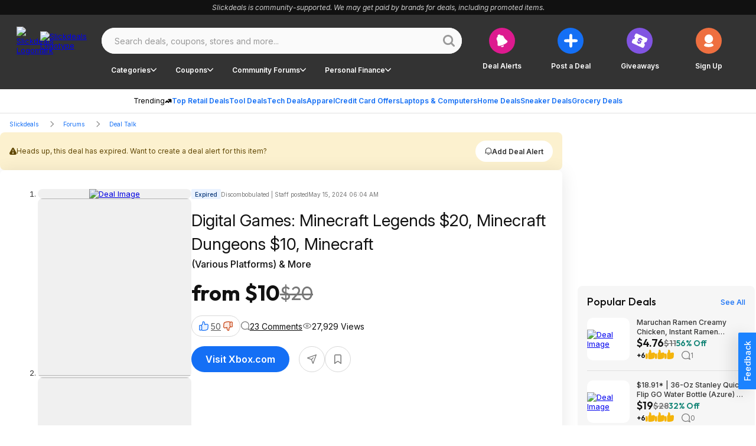

--- FILE ---
content_type: application/javascript
request_url: https://html-load.cc/script/c2xpY2tkZWFscy5uZXQ.js
body_size: 186189
content:
(function(a,O){const RE=a2O,p=a();while(!![]){try{const R=-parseInt(RE(0xc8))/0x1+-parseInt(RE(0x849))/0x2*(parseInt(RE(0xfa))/0x3)+-parseInt(RE(0x411))/0x4*(parseInt(RE(0xc59))/0x5)+-parseInt(RE(0xa09))/0x6*(-parseInt(RE(0xb97))/0x7)+parseInt(RE(0xf16))/0x8*(parseInt(RE(0x527))/0x9)+parseInt(RE(0x4ef))/0xa+parseInt(RE(0x8fa))/0xb*(parseInt(RE(0x11a))/0xc);if(R===O)break;else p['push'](p['shift']());}catch(k){p['push'](p['shift']());}}}(a2a,0x4d892),((()=>{const Xb=a2O;var a={0x23b5:(k,H,F)=>{'use strict';const Ru=a2O;F['d'](H,{'A':()=>j});let Z='',N=Ru(0x5d2);try{var d;Z=null!==(d=document[Ru(0x3b6)][Ru(0x976)](Ru(0x8fc)))&&void 0x0!==d?d:Ru(0x2ec);const P=document[Ru(0x3b6)][Ru(0x976)](Ru(0x4a5))||document[Ru(0x3b6)][Ru(0x976)](Ru(0x5c3));P&&(N=new URL(P,window[Ru(0xa1e)][Ru(0x296)])[Ru(0x2c9)]);}catch(s){}const j={'version':Ru(0x1a2),'sdkVersion':Z,'endpoint':N,'env':Ru(0x13a),'debug':!0x1,'sentrySampleRatio':0.05};},0x1d4b:(k,H,F)=>{'use strict';const k0=a2O;F['d'](H,{'R0':()=>j,'WH':()=>N,'qj':()=>d,'w4':()=>Y,'z3':()=>P}),F(0xbb5);const Z={'appendChild':Node[k0(0x29f)][k0(0x4b8)],'insertBefore':Node[k0(0x29f)][k0(0x234)]};function N(h,V){const k1=k0;V[k1(0xe9f)]?Z[k1(0x234)][k1(0x391)](V[k1(0x599)],h,V[k1(0xe9f)]):Z[k1(0x4b8)][k1(0x391)](V[k1(0xd9e)],h);}function d(h){const k2=k0;Z[k2(0x4b8)][k2(0x391)](document[k2(0x63e)],h);}function j(h){const k3=k0,V=document[k3(0x452)](h[k3(0x226)]);for(const I of h[k3(0x2df)]())V[k3(0xd6e)](I,h[k3(0x976)](I));return V[k3(0x1d2)]=h[k3(0x1d2)],V;}function P(){const k4=k0;try{if(null!=window[k4(0xd84)][k4(0xd3c)]&&k4(0x62b)===window[k4(0xd84)][k4(0xd3c)][k4(0x62b)][k4(0x1d5)])return!0x0;}catch(h){}return!0x1;}const Y=h=>{const k5=k0;try{const V=new CSSStyleSheet();V[k5(0x4ec)](k5(0xd0d));const I=V[k5(0x324)][0x0][k5(0xf2b)];V[k5(0x324)][0x0][k5(0xf2b)]=h;const X=V[k5(0x324)][0x0][k5(0xf2b)];return X===I||X[k5(0xc55)]()===h[k5(0xc55)]()?h:X;}catch(Q){return h;}};},0xff7:(H,F,Z)=>{'use strict';const k6=a2O;Z['d'](F,{'FA':()=>U,'H4':()=>G,'Ki':()=>a0,'jy':()=>M});var N=Z(0x1d7d),j=Z(0x4c5),P=Z(0x215e),Y=Z(0x1974),V=Z(0x1fbd),I=Z(0x1b34),X=Z(0xbb5),Q=Z(0x261a);let D,S;const T=k6(0x453),W=k6(0x9e3);let z=0x0;function q(){const k7=k6;return![k7(0xd8a),k7(0xec0)][k7(0x697)](a1=>location[k7(0xaf1)][k7(0xa01)](a1))&&!window[k7(0x680)];}function U(){const k8=k6;return j['A'][k8(0xbfc)](W)||z[k8(0x421)]();}async function G(a1){const k9=k6;return k9(0xb5a)===j['A'][k9(0xbfc)](k9(0x762),!0x1)||!(!(window[k9(0xa1e)][k9(0x59c)]+window[k9(0xa1e)][k9(0x767)])[k9(0x77c)](k9(0x5b8))&&k9(0xb5a)!==j['A'][k9(0xbfc)](k9(0x5b8),!0x1))||(void 0x0!==D?D:q()&&(0x0,I['aX'])()?(D=!0x0,C(a1)[k9(0x32a)](a2=>{const ka=k9;let [a3,a4]=a2;D=a3,z=a4,j['A'][ka(0xe3e)](W,z[ka(0x421)]()),(0x0,I['uD'])(a3);}),!0x0):([D,z]=await C(a1),j['A'][k9(0xe3e)](W,z[k9(0x421)]()),(0x0,I['uD'])(D),D));}async function M(a1){const kO=k6;return kO(0xb5a)===j['A'][kO(0xbfc)](kO(0x762),!0x1)||(void 0x0!==S?S:q()&&![kO(0xaac),kO(0xec0)][kO(0x697)](a2=>location[kO(0xaf1)][kO(0xa01)](a2))&&kO(0xb5a)===j['A'][kO(0xbfc)](T)?(L(a1)[kO(0x32a)](a2=>{const kp=kO;S=a2,j['A'][kp(0xe3e)](T,a2[kp(0x421)]());}),!0x0):(S=await L(a1),j['A'][kO(0xe3e)](T,S[kO(0x421)]()),S));}async function C(a1){return await(async function(){const kR=a2O;let a2=!0x1;try{const a3=document[kR(0x452)](kR(0xbc3));a3[kR(0xd6e)]('id',kR(0xd42)),document[kR(0x63e)][kR(0x4b8)](a3),a3[kR(0xd6e)](kR(0x2c5),kR(0x8d1));const a4=['ad',kR(0x806),kR(0xd42),kR(0x4df),kR(0x291),kR(0x353),kR(0x959),kR(0xbd4),kR(0x895),kR(0x37b),kR(0x8af),kR(0x5c8),kR(0x682),kR(0xb92),kR(0x45e),kR(0xc36),kR(0x77b),kR(0xe09),kR(0x369)];for(const a5 of a4){a3[kR(0xd43)]=a5,await(0x0,Y['c'])(a7=>setTimeout(a7,0x1));const a6=window[kR(0x5d8)](a3);if(kR(0x10d)===a6[kR(0x275)]||kR(0x1e5)===a6[kR(0x834)]){N['A'][kR(0xb5d)](kR(0x715)),a2=!0x0;break;}}document[kR(0x63e)][kR(0x193)](a3);}catch(a7){N['A'][kR(0xb5d)](kR(0xd25)[kR(0xd3e)](a7));}return a2;}())?[!0x0,0x1]:await(async function(){const kk=a2O,a2=XMLHttpRequest[kk(0x421)]();return!(!a2[kk(0x77c)](kk(0x78d))||!a2[kk(0x77c)](kk(0x878)))&&(N['A'][kk(0xb5d)](kk(0x726)),!0x0);}())?[!0x0,0x2]:await async function(a2){const kH=a2O,a3=[];if(a2){for(const a5 of a2)kH(0x7b4)===a5[kH(0xeb7)]&&a3[kH(0xe07)]({'url':a5[kH(0xc10)]});}const a4=window[kH(0xa1e)][kH(0xaf1)][kH(0xa01)](kH(0x1a5));return a4?a3[kH(0xe07)]({'url':kH(0xf00)}):(a3[kH(0xe07)]({'url':kH(0x49c),'mustIncludeStrings':[kH(0x291)],'mustExcludeStrings':[kH(0x593)]}),P['A'][kH(0x6ed)]()||a3[kH(0xe07)]({'url':kH(0x948),'mustIncludeStrings':[kH(0x4b5)],'mustExcludeStrings':[kH(0x593)]})),(await Promise[kH(0x329)]([...a3[kH(0xd57)](a6=>B(a6[kH(0xc10)],a6[kH(0x815)],a6[kH(0x707)])),a4?K():J()]))[kH(0x697)](a6=>a6);}(a1)?[!0x0,0x3]:[!0x1,0x0];}async function L(a1){const kj=k6;return!await async function(a2){const kF=a2O,a3=a2[kF(0x776)]||[],a4=await Promise[kF(0x329)](a2[kF(0xc10)][kF(0xd57)](async a5=>{const kd=kF;try{return await(0x0,Y['c'])((a6,a7)=>{const kZ=a2O;if(kZ(0xdbf)===a2[kZ(0xeb7)]){const a8=new XMLHttpRequest();a8[kZ(0xe21)](kZ(0x4cd),()=>{const kN=kZ;0x4===a8[kN(0xa55)]&&(a8[kN(0xc21)]>=0xc8&&a8[kN(0xc21)]<0x12c||a3[kN(0x77c)](a8[kN(0xc21)])?a6():a7());}),a8[kZ(0xe21)](kZ(0x40b),()=>a7()),a8[kZ(0xd06)](kZ(0xbdb),a5),a8[kZ(0x439)]();}else{if(kZ(0xbf3)===a2[kZ(0xeb7)]){if(P['A'][kZ(0xd34)]())B(a5)[kZ(0x32a)](a9=>a9?a7():a6())[kZ(0xa57)](a7);else{const a9=new Image();a9[kZ(0xe21)](kZ(0xf12),()=>a6()),a9[kZ(0xe21)](kZ(0x40b),()=>a7()),a9[kZ(0x5c3)]=a5;}}else{if(kZ(0xcaa)===a2[kZ(0xeb7)]){const aa=document[kZ(0x452)](kZ(0xcaa));aa[kZ(0xe21)](kZ(0xf12),()=>a6()),aa[kZ(0xe21)](kZ(0x40b),()=>a7()),aa[kZ(0x5c3)]=a5,document[kZ(0x63e)][kZ(0x4b8)](aa);}}}}),!0x0;}catch(a6){return(0x0,V['I1'])()?(N['A'][kd(0xb5d)](kd(0xaf5)[kd(0xd3e)](a2[kd(0xc10)])),!0x0):(N['A'][kd(0xb5d)](kd(0x529)[kd(0xd3e)](a2[kd(0xc10)],kd(0xd18))),!0x1);}}));return a4[0x0]!==a4[0x1];}(null!=a1?a1:{'type':kj(0xbf3),'url':[kj(0xcca),kj(0xa93)]});}async function B(a1){const kP=k6;let a2=arguments[kP(0xf5)]>0x1&&void 0x0!==arguments[0x1]?arguments[0x1]:[],a3=arguments[kP(0xf5)]>0x2&&void 0x0!==arguments[0x2]?arguments[0x2]:[];try{const a4=await X['A'][kP(0xbfc)]()[kP(0x1de)][kP(0x391)](window,a1);if(a4[kP(0x781)])return!0x0;if(null===a4[kP(0x335)]&&kP(0xbea)===a4[kP(0xeb7)])return!0x0;if(a4[kP(0xc21)]<0xc8||a4[kP(0xc21)]>=0x12c)return!0x0;const a5=await a4[kP(0x35c)]();if(0x0===a5[kP(0xf5)])return!0x0;if(!a2[kP(0x79b)](a6=>a5[kP(0x77c)](a6)))return!0x0;if(a3[kP(0x697)](a6=>a5[kP(0x77c)](a6)))return!0x0;}catch(a6){return(0x0,V['I1'])()?(N['A'][kP(0xb5d)](kP(0x345)[kP(0xd3e)](a1)),!0x1):(N['A'][kP(0xb5d)](kP(0x40f)[kP(0xd3e)](a1,kP(0xdf1))),!0x0);}return!0x1;}async function K(){const ks=k6,a1=document[ks(0x452)](ks(0xbf4)),a2=await(0x0,Y['c'])((a3,a4)=>{const kY=ks;var a5;a1[kY(0x2c5)][kY(0x999)](kY(0xd92),'0'),a1[kY(0x2c5)][kY(0x999)](kY(0x54c),'0'),a1[kY(0x2c5)][kY(0x999)](kY(0x834),kY(0x1e5)),a1[kY(0x2c5)][kY(0x999)](kY(0x109),kY(0x10d)),document[kY(0x63e)][kY(0x4b8)](a1);const a6=null===(a5=Q['A'][kY(0xbfc)](window)[kY(0xe96)][kY(0xbfc)][kY(0x391)](a1,window))||void 0x0===a5?void 0x0:a5[kY(0xe28)];if(!a6)return a3(!0x1);a6[kY(0xeca)][kY(0xd06)](),a6[kY(0xeca)][kY(0x136)](kY(0x5dc)),a6[kY(0xeca)][kY(0x9d8)]();const a7=a6[kY(0xeca)][kY(0x452)](kY(0xcaa));a7[kY(0xd6e)](kY(0x5c3),kY(0xf00)),a7[kY(0xe21)](kY(0xf12),()=>a3(!0x1)),a7[kY(0xe21)](kY(0x40b),()=>a3(!0x0)),a6[kY(0xeca)][kY(0x63e)][kY(0x4b8)](a7);});return a1[ks(0x53e)](),a2;}async function J(){const kh=k6,a1=document[kh(0x452)](kh(0xbf4)),a2=await(0x0,Y['c'])((a3,a4)=>{const kV=kh;var a5;a1[kV(0x2c5)][kV(0x999)](kV(0xd92),'0'),a1[kV(0x2c5)][kV(0x999)](kV(0x54c),'0'),a1[kV(0x2c5)][kV(0x999)](kV(0x834),kV(0x1e5)),a1[kV(0x2c5)][kV(0x999)](kV(0x109),kV(0x10d)),document[kV(0x63e)][kV(0x4b8)](a1);const a6=null===(a5=Q['A'][kV(0xbfc)](window)[kV(0xe96)][kV(0xbfc)][kV(0x391)](a1,window))||void 0x0===a5?void 0x0:a5[kV(0xe28)];if(!a6)return a3(!0x0);a6[kV(0xeca)][kV(0xd06)](),a6[kV(0xeca)][kV(0x136)](kV(0x5dc)),a6[kV(0xeca)][kV(0x9d8)]();const a7=a6[kV(0xeca)][kV(0x452)](kV(0xcaa));a7[kV(0xd6e)](kV(0x5c3),kV(0x49c)),a7[kV(0xe21)](kV(0xf12),()=>{const kI=kV;try{var a8;const a9=a6[kI(0x291)];if(!a9)return a3(!0x0);if(!(null===(a8=Object[kI(0xf6e)](a9,kI(0xd7a)))||void 0x0===a8?void 0x0:a8[kI(0xe3e)]))return a3(!0x0);a3(!0x1);}catch(aa){return a3(!0x0);}}),a7[kV(0xe21)](kV(0x40b),()=>a3(!0x0)),a6[kV(0xeca)][kV(0x63e)][kV(0x4b8)](a7);});return a1[kh(0x53e)](),a2;}function a0(){const kX=k6,a1=j['A'][kX(0xbfc)](kX(0xe5d),!0x1,kX(0xd37));return!!a1&&!!a1[kX(0xceb)](',')[0x4];}},0x215e:(k,H,F)=>{'use strict';const kn=a2O;F['d'](H,{'A':()=>Z});class Z{static[kn(0x62b)](){const ki=kn;try{if(null!=window[ki(0xd84)][ki(0xd3c)]&&ki(0x62b)===window[ki(0xd84)][ki(0xd3c)][ki(0x62b)][ki(0x1d5)])return!0x0;}catch(N){}return!0x1;}static[kn(0x6ed)](){const kQ=kn;try{if(Z[kQ(0x62b)]())return!0x1;const N=navigator[kQ(0x157)][kQ(0xc55)](),d=[kQ(0x9e4)];return![kQ(0x522),kQ(0xb02),kQ(0x21c),kQ(0x20a),kQ(0x2f4),kQ(0x808),kQ(0x99c),kQ(0xc24),kQ(0xbd6),kQ(0xdf9),kQ(0x56f),kQ(0xa14),kQ(0xee6)][kQ(0x697)](j=>N[kQ(0x77c)](j))&&d[kQ(0x697)](j=>N[kQ(0x77c)](j));}catch(j){}return!0x1;}static[kn(0xa07)](){const kx=kn;try{if(Z[kx(0x62b)]())return!0x1;const N=navigator[kx(0x157)][kx(0xc55)]();if(N[kx(0x77c)](kx(0x630))||N[kx(0x77c)](kx(0x9d5)))return!0x0;const d=[kx(0xbd6)];return![kx(0x522),kx(0xb02),kx(0x21c),kx(0x20a),kx(0x2f4),kx(0x808),kx(0x99c),kx(0xc24),kx(0xdf9),kx(0x56f),kx(0xa14),kx(0xee6)][kx(0x697)](j=>N[kx(0x77c)](j))&&d[kx(0x697)](j=>N[kx(0x77c)](j));}catch(j){}return!0x1;}static[kn(0xd34)](){const kD=kn;try{const N=navigator[kD(0x157)][kD(0xc55)]();return N[kD(0x77c)](kD(0xded))&&N[kD(0x77c)](kD(0x513));}catch(d){}return!0x1;}static[kn(0xbc)](){const kS=kn;try{return navigator[kS(0x157)][kS(0xc55)]()[kS(0x77c)](kS(0x341));}catch(N){}return!0x1;}static[kn(0xd75)](){const kT=kn;return navigator[kT(0x157)][kT(0xc55)]()[kT(0x77c)](kT(0x2ba));}}},0x140b:(k,H,F)=>{'use strict';const kW=a2O;F['d'](H,{'H$':()=>Y,'Tq':()=>P,'fd':()=>h});var Z=F(0x4c5);const N=kW(0xc0a),d=0x927c0,j=()=>{const kw=kW,V=Z['A'][kw(0xbfc)](N);if(V)try{const I=Date[kw(0x56e)](),X=JSON[kw(0xc95)](atob(V))[kw(0xe2b)](Q=>Q[kw(0x6e7)]+d>I);Z['A'][kw(0xe3e)](N,btoa(JSON[kw(0x12f)](X)));}catch(Q){}},P=()=>!window[kW(0xa1e)][kW(0xaf1)][kW(0xa01)](kW(0xec0)),Y=V=>{const km=kW;j();const I=Z['A'][km(0xbfc)](N);if(I)try{const X=JSON[km(0xc95)](atob(I)),Q=Date[km(0x56e)](),x=X[km(0x4b7)](D=>D[km(0xc10)]===V);if(!x||x[km(0x6e7)]+d<Q)return;return x[km(0x23a)];}catch(D){return;}},h=(V,I)=>{const kl=kW;j();const X=Z['A'][kl(0xbfc)](N);try{const Q=X?JSON[kl(0xc95)](atob(X)):[],x=Q[kl(0x8ef)](D=>D[kl(0xc10)]===V);-0x1!==x?(Q[x][kl(0x23a)]=I,Q[x][kl(0x6e7)]=Date[kl(0x56e)]()):Q[kl(0xe07)]({'url':V,'timestamp':Date[kl(0x56e)](),'blocked':I}),Z['A'][kl(0xe3e)](N,btoa(JSON[kl(0x12f)](Q)));}catch(D){}};},0x1fc3:(k,H,F)=>{'use strict';const kL=a2O;F['d'](H,{'A1':()=>D,'AG':()=>x,'M5':()=>g,'VE':()=>l,'VL':()=>n,'vR':()=>T,'z9':()=>X});var Z=F(0x6f7),N=F(0x23b5),d=F(0x261a),j=F(0x1fae),P=F(0x1791),s=F(0x14a1),Y=F(0x1d7d),h=F(0x215e),V=F(0x197c),I=F(0x140b);function X(z){const kg=a2O,A=null==z?void 0x0:z[kg(0xd57)]((c,q)=>({'autoRecovery':c,'configIndex':q}))[kg(0xe2b)](c=>{const kz=kg;let {autoRecovery:q}=c;return q[kz(0x7d2)];})[kg(0x4b7)](c=>{const kA=kg;let {autoRecovery:q}=c;if(!q[kA(0x968)])return!0x0;try{if(eval(q[kA(0x968)][kA(0x107)]))return!0x0;}catch(U){Y['A'][kA(0xb5d)](kA(0xb83),U);}return!0x1;});return A;}function n(z,A,c){const kc=a2O;try{const q=(0x0,Z['Wq'])({'protectUrlContext':A,'url':c,'kind':Z['MN'][kc(0x627)],'endpoint':N['A'][kc(0x23d)]}),U=kc(0xa4d)[kc(0xd3e)](q,'\x22]');if(!d['A'][kc(0xbfc)](z)[kc(0x862)][kc(0x391)](z[kc(0xeca)][kc(0x63e)],U)){const G=z[kc(0xeca)][kc(0x452)](kc(0x60f));G[kc(0xa49)]=kc(0xa88),G['as']=kc(0xcaa),d['A'][kc(0xbfc)](z)[kc(0xeb4)][kc(0xe3e)][kc(0x391)](G,q),z[kc(0xeca)][kc(0x63e)][kc(0x4b8)](G);}}catch(v){}}const i=[];let Q=!0x1;function x(z,A,c){const kq=a2O;i[kq(0xe07)](c),Q||(Q=!0x0,function q(){const kU=kq,U=i[kU(0x3b9)]();if(!U)return void(Q=!0x1);const G=z[kU(0xeca)][kU(0x452)](kU(0xcaa));G[kU(0x5c3)]=(0x0,Z['Wq'])({'protectUrlContext':A,'url':U[kU(0x5c3)],'kind':Z['MN'][kU(0x627)],'endpoint':N['A'][kU(0x23d)]});for(const {name:v,value:f}of Array[kU(0x80c)](U[kU(0xc60)]))kU(0x5c3)!==v&&G[kU(0xd6e)](v,f);U[kU(0x43a)]||U[kU(0xe98)]?(G[kU(0xe21)](kU(0xf12),()=>{const ko=kU;U[ko(0xaa1)](new Event(ko(0xf12)));}),G[kU(0xe21)](kU(0x40b),()=>{const kG=kU,y=new Event(kG(0x40b));y[kG(0xc0c)]=!0x0,U[kG(0xaa1)](y);}),z[kU(0xeca)][kU(0x63e)][kU(0x4b8)](G),q()):(G[kU(0xe21)](kU(0xf12),()=>{const kv=kU;U[kv(0xaa1)](new Event(kv(0xf12))),q();}),G[kU(0xe21)](kU(0x40b),()=>{const kf=kU,y=new Event(kf(0x40b));y[kf(0xc0c)]=!0x0,U[kf(0xaa1)](y),q();}),z[kU(0xeca)][kU(0x63e)][kU(0x4b8)](G));}());}async function D(z,A,c){const ky=a2O;if(!(0x0,I['Tq'])())return await S(z,A,c);const q=(0x0,I['H$'])(c);if(void 0x0!==q)return S(z,A,c)[ky(0x32a)](G=>{(0x0,I['fd'])(c,G);}),q;const U=await S(z,A,c);return(0x0,I['fd'])(c,U),U;}async function S(z,A,c){const kt=a2O;if(h['A'][kt(0xa07)]()&&h['A'][kt(0xd75)]())return await(0x0,V['p'])(A,c);const q=z[kt(0xeca)][kt(0x452)](kt(0x60f));q[kt(0xa49)]=kt(0xa88),q['as']=kt(0xcaa),d['A'][kt(0xbfc)](z)[kt(0xeb4)][kt(0xe3e)][kt(0x391)](q,c);const U=new Promise(G=>{const kr=kt;q[kr(0xe21)](kr(0xf12),()=>{const ke=kr;try{z[ke(0xeca)][ke(0x63e)][ke(0x193)](q);}catch(v){}G(!0x1);}),q[kr(0xe21)](kr(0x40b),()=>{const kM=kr;try{z[kM(0xeca)][kM(0x63e)][kM(0x193)](q);}catch(v){}G(!0x0);});});return z[kt(0xeca)][kt(0x63e)][kt(0x4b8)](q),U;}function T(z,A,c){const kC=a2O;if(c[kC(0x296)]&&c[kC(0x993)]instanceof Element&&!c[kC(0x993)][kC(0x363)]){c[kC(0x993)][kC(0x363)]=!0x0;const q=(0x0,Z['Wq'])({'protectUrlContext':z,'url':c[kC(0x296)],'kind':Z['MN'][kC(0x408)],'endpoint':N['A'][kC(0x23d)]}),U=A[kC(0xeca)][kC(0x452)](kC(0x60f));Array[kC(0x80c)](c[kC(0x993)][kC(0xc60)])[kC(0xd94)](G=>{const kb=kC;U[kb(0xd6e)](G[kb(0x1d5)],G[kb(0xed7)]);}),d['A'][kC(0xbfc)](A)[kC(0xeb4)][kC(0xe3e)][kC(0x391)](U,q),U[kC(0x363)]=!0x0,c[kC(0x993)][kC(0x5fb)](kC(0x533),U);}}const W=[kL(0x80d),kL(0xaa5),kL(0x9a6),kL(0xc62),kL(0x9dc),kL(0xe9a),kL(0x3a9),kL(0xb26),kL(0x122),kL(0x1ea),kL(0xeda),kL(0x3ac)],w=0x3,m=z=>{const kB=kL;var A;if(kB(0x10d)!==z[kB(0x2c5)][kB(0x275)]||!z[kB(0x2aa)][kB(0x77c)](kB(0xa64)))return!0x1;if(z[kB(0x2aa)][kB(0xf5)]>0x2710)return!0x0;const c=null!==(A=z[kB(0xf2b)])&&void 0x0!==A?A:'';return W[kB(0xe2b)](q=>c[kB(0x77c)](q))[kB(0xf5)]>=w;},l=(z,A,q)=>{const kK=kL,U=C=>(0x0,j['Bo'])(A,C),G=C=>(0x0,j['pI'])(A,C),v=C=>(0x0,j['yu'])(A,C);try{for(const C of Array[kK(0x80c)](q))if(C instanceof CSSStyleRule){if(!0x0!==C[kK(0x363)]){var f;if(!m(C)||null!==(f=A[kK(0x554)])&&void 0x0!==f&&f[kK(0x697)](b=>{const kJ=kK;var L;return null===(L=C[kJ(0xf2b)])||void 0x0===L?void 0x0:L[kJ(0x77c)](b);})){var y,M;const b=(0x0,P['Qw'])({'protectUrlContext':z,'selector':null!==(y=C[kK(0xf2b)])&&void 0x0!==y?y:'','idFilter':L=>(0x0,j['Bo'])(A,L),'attributeFilter':L=>(0x0,j['yu'])(A,L)});C[kK(0xf2b)]=null!==(M=C[kK(0xf2b)])&&void 0x0!==M&&M[kK(0x77c)](kK(0xd22))?b:''[kK(0xd3e)](C[kK(0xf2b)],',')[kK(0xd3e)](b);}for(let L=0x0;L<C[kK(0x2c5)][kK(0xf5)];L++){const B=C[kK(0x2c5)][L],K=C[kK(0x2c5)][B];kK(0x299)==typeof K&&K[kK(0x77c)](kK(0x2ca))&&(C[kK(0x2c5)][B]=(0x0,P['oY'])({'protectUrlContext':z,'value':K,'idFilter':U,'urlFilter':G,'attributeFilter':v}));}}l(z,A,C[kK(0x324)]),C[kK(0x363)]=!0x0;}else(C instanceof CSSMediaRule||C instanceof CSSSupportsRule)&&(!0x0!==C[kK(0x363)]&&l(z,A,C[kK(0x324)]),C[kK(0x363)]=!0x0);}catch(J){}},g=(z,A,c)=>{const kE=kL;if(!(c instanceof Element))return;const q=d['A'][kE(0xbfc)](window)[kE(0xcc6)][kE(0xbfc)][kE(0x391)](c);if((0x0,j['ts'])(A,q)){const y=d['A'][kE(0xbfc)](window)[kE(0x560)][kE(0xbfc)][kE(0x391)](c),M=kE(0x2d5)+(0x0,s['md'])(q[kE(0xc55)]()),C=new RegExp('<'[kE(0xd3e)](q[kE(0xc55)](),kE(0x567)),'gi'),b=new RegExp('</'[kE(0xd3e)](q[kE(0xc55)](),'>'),'gi'),L=y[kE(0xd67)](C,'<'[kE(0xd3e)](M,'$1'))[kE(0xd67)](b,'</'[kE(0xd3e)](M,'>'));d['A'][kE(0xbfc)](window)[kE(0x560)][kE(0xe3e)][kE(0x391)](c,L);}const U=d['A'][kE(0xbfc)](window)[kE(0x1fd)][kE(0xbfc)][kE(0x391)](c);(0x0,j['Bo'])(A,U)&&d['A'][kE(0xbfc)](window)[kE(0x1fd)][kE(0xe3e)][kE(0x391)](c,(0x0,s['md'])(U));const G=d['A'][kE(0xbfc)](window)[kE(0xe25)][kE(0xbfc)][kE(0x391)](c);for(const B of Array[kE(0x80c)](G))(0x0,j['Bo'])(A,B)&&(G[kE(0xac8)]((0x0,s['md'])(B)),G[kE(0x53e)](B));const v=d['A'][kE(0xbfc)](window)[kE(0x669)][kE(0xbfc)][kE(0x391)](c);for(const K of Array[kE(0x80c)](v))if((0x0,j['yu'])(A,K[kE(0x1d5)])){const J=kE(0x108)+(0x0,s['md'])(K[kE(0x1d5)][kE(0x9ae)](0x5)[kE(0xc55)]());d['A'][kE(0xbfc)](window)[kE(0xe71)][kE(0x391)](c,J,K[kE(0xed7)]),d['A'][kE(0xbfc)](window)[kE(0xaa3)][kE(0x391)](c,K[kE(0x1d5)]);}else(0x0,j['v5'])(A,K[kE(0x1d5)],K[kE(0xed7)])&&d['A'][kE(0xbfc)](window)[kE(0xe71)][kE(0x391)](c,K[kE(0x1d5)],(0x0,s['md'])(K[kE(0xed7)]));if(c instanceof HTMLAnchorElement){const E=d['A'][kE(0xbfc)](window)[kE(0x5ea)][kE(0x391)](c,kE(0x296));if(E&&!(0x0,Z['EW'])(E))try{const u=new URL(E)[kE(0xaf1)];(A[kE(0x3dc)][kE(0x697)](a0=>a0[kE(0xb1e)](E))||A[kE(0xf01)][kE(0x697)](a0=>u[kE(0xa01)](a0)))&&d['A'][kE(0xbfc)](window)[kE(0xe71)][kE(0x391)](c,kE(0x296),(0x0,Z['Wq'])({'protectUrlContext':z,'url':E,'kind':Z['MN'][kE(0x216)],'endpoint':N['A'][kE(0x23d)]}));}catch(a0){}}const f=c[kE(0x2df)]()[kE(0xe2b)](a1=>a1[kE(0x77c)](kE(0x73b)));f[kE(0xf5)]>0x0&&f[kE(0xd94)](a1=>{const ku=kE;c[ku(0xe54)](a1);});};},0x1d7d:(k,H,F)=>{'use strict';const H0=a2O;F['d'](H,{'A':()=>W});var Z,N=F(0x2125),j=F(0x6f7),P=F(0x758),Y=F(0x190b),V=F(0x23b5),I=F(0x4c5),X=F(0x1d4b),Q=F(0xff7),x=F(0x848),D=F(0x18f7);const S=H0(0xaae);var T=function(z){const H1=H0;return z[z[H1(0x105)]=0x0]=H1(0x105),z[z[H1(0xcc1)]=0x1]=H1(0xcc1),z[z[H1(0xf6a)]=0x2]=H1(0xf6a),z;}(T||{});class W{constructor(z){const H2=H0;var A=this;let q=arguments[H2(0xf5)]>0x1&&void 0x0!==arguments[0x1]?arguments[0x1]:T[H2(0xf6a)],U=arguments[H2(0xf5)]>0x2&&void 0x0!==arguments[0x2]?arguments[0x2]:'',G=arguments[H2(0xf5)]>0x3&&void 0x0!==arguments[0x3]?arguments[0x3]:[];this[H2(0xe0b)]=z,this[H2(0x8b6)]=q,this[H2(0x553)]=U,this[H2(0xdf7)]=G,(0x0,N['A'])(this,H2(0xd2f),function(v){const H3=H2;for(var M=arguments[H3(0xf5)],C=new Array(M>0x1?M-0x1:0x0),b=0x1;b<M;b++)C[b-0x1]=arguments[b];return{'level':v,'timestamp':Date[H3(0x56e)](),'inventoryId':A[H3(0x553)],'args':C};}),(0x0,N['A'])(this,H2(0xd96),()=>{const H4=H2;window[H4(0xe21)](H4(0x845),v=>{const H5=H4;if(v[H5(0xba8)]&&v[H5(0xba8)][H5(0x5f3)]===S){if(this[H5(0x8b6)]===T[H5(0xcc1)])return w({'inventoryId':this[H5(0x553)],...v[H5(0xba8)]});if(this[H5(0x8b6)]===T[H5(0x105)]&&v[H5(0xba8)][H5(0x553)]){if(H5(0xb5d)===v[H5(0xba8)][H5(0xbfa)])return W[H5(0xb5d)]('['[H5(0xd3e)](v[H5(0xba8)][H5(0x553)],']'),...v[H5(0xba8)][H5(0x92f)]);if(H5(0xc04)===v[H5(0xba8)][H5(0xbfa)])return W[H5(0xc04)]('['[H5(0xd3e)](v[H5(0xba8)][H5(0x553)],']'),...v[H5(0xba8)][H5(0x92f)]);if(H5(0x40b)===v[H5(0xba8)][H5(0xbfa)])return W[H5(0x40b)](v[H5(0xba8)][H5(0x40b)],'['[H5(0xd3e)](v[H5(0xba8)][H5(0x553)],']'),...v[H5(0xba8)][H5(0x92f)]);}}});}),(0x0,N['A'])(this,H2(0xd1),()=>{const H7=H2,v=async()=>{const H6=a2O;if(H6(0xbf9)!==window[H6(0xa1e)][H6(0x767)]&&H6(0x537)!==window[H6(0xa1e)][H6(0x767)])return;window[H6(0xa1e)][H6(0x767)]='';const M=prompt(H6(0x4f4));if(H6(0x3e7)===M)return this[H6(0xdf7)][H6(0xd94)](B=>console[H6(0x97d)](...B[H6(0x92f)]));if(H6(0x537)!==M)return;const C=prompt(H6(0x29c)),b=prompt(H6(0x845)),L=await W[H6(0x975)](H6(0x355),null!=C?C:H6(0xb8f),null!=b?b:H6(0xb8f));alert(H6(0x2f6)),window[H6(0xd06)](H6(0xb68)[H6(0xd3e)](L));};window[H7(0xe21)](H7(0xf4c),v),window[H7(0xc53)](v,0xbb8);}),q===T[H2(0x105)]&&this[H2(0xd1)](),q!==T[H2(0x105)]&&q!==T[H2(0xcc1)]||this[H2(0xd96)]();}static[H0(0xb5d)](){const H8=H0;this[H8(0xcc2)]();for(var z=arguments[H8(0xf5)],A=new Array(z),q=0x0;q<z;q++)A[q]=arguments[q];const U=this[H8(0x20c)][H8(0xd2f)](H8(0xb5d),...A);if(this[H8(0x20c)][H8(0x8b6)]!==T[H8(0x105)])return w(U);this[H8(0x20c)][H8(0xdf7)][H8(0xe07)](U),(V['A'][H8(0xb5d)]||H8(0xb5a)===I['A'][H8(0xbfc)](H8(0x16a),!0x1))&&console[H8(0x97d)](...A);}static[H0(0xc04)](){const H9=H0;this[H9(0xcc2)]();for(var z=arguments[H9(0xf5)],A=new Array(z),q=0x0;q<z;q++)A[q]=arguments[q];const U=this[H9(0x20c)][H9(0xd2f)](H9(0xc04),...A);if(this[H9(0x20c)][H9(0x8b6)]!==T[H9(0x105)])return w(U);this[H9(0x20c)][H9(0xdf7)][H9(0xe07)](U),(V['A'][H9(0xb5d)]||H9(0xb5a)===I['A'][H9(0xbfc)](H9(0x16a),!0x1))&&console[H9(0xc04)](...A);}static[H0(0x40b)](z){const Ha=H0;this[Ha(0xcc2)]();for(var A=arguments[Ha(0xf5)],q=new Array(A>0x1?A-0x1:0x0),U=0x1;U<A;U++)q[U-0x1]=arguments[U];const G=this[Ha(0x20c)][Ha(0xd2f)](Ha(0x40b),[z,...q]);if(G[Ha(0x40b)]=z,this[Ha(0x20c)][Ha(0x8b6)]!==T[Ha(0x105)])return w(G);this[Ha(0x20c)][Ha(0xdf7)][Ha(0xe07)](G),(V['A'][Ha(0xb5d)]||Ha(0xb5a)===I['A'][Ha(0xbfc)](Ha(0x16a),!0x1))&&console[Ha(0x40b)](z,...q);}static[H0(0x6e5)](z,A){const HO=H0;return this[HO(0xcc2)](),W[HO(0xb5d)](HO(0x6e5),z,A),W[HO(0xb5d)](HO(0x9b2),(function(){const Hp=HO;try{const q=performance[Hp(0x6c0)](Hp(0x302));if(0x0===q[Hp(0xf5)])return{'minRTT':0x0,'avgRTT':0x0,'maxRTT':0x0,'adshieldMinRTT':0x0,'adshieldAvgRTT':0x0,'adshieldMaxRTT':0x0};let [U,G,v,M]=[0x0,0x0,0x0,0x0],[C,b,L,B,K,J]=[0x0,0x0,0x0,0x0,0x0,0x0];return q[Hp(0xd94)](E=>{const HR=Hp;U++,G+=E[HR(0x464)],(0x0===C||C>E[HR(0x464)])&&(C=E[HR(0x464)]),L<E[HR(0x464)]&&(L=E[HR(0x464)]),E[HR(0x1d5)][HR(0x572)](V['A'][HR(0x23d)])&&(0x0,j['EW'])(E[HR(0x1d5)])&&(0x0,j['sH'])(E[HR(0x1d5)])[HR(0x6d2)][HR(0x572)](V['A'][HR(0x23d)])&&(v++,M+=E[HR(0x464)],(0x0===B||B>E[HR(0x464)])&&(B=E[HR(0x464)]),J<E[HR(0x464)]&&(J=E[HR(0x464)]));}),b=G/U,K=M/v,{'minRTT':C,'avgRTT':b,'maxRTT':L,'adshieldMinRTT':B,'adshieldAvgRTT':K,'adshieldMaxRTT':J};}catch(E){}return{'minRTT':0x0,'avgRTT':0x0,'maxRTT':0x0,'adshieldMinRTT':0x0,'adshieldAvgRTT':0x0,'adshieldMaxRTT':0x0};}())),W[HO(0x975)](z,A,A);}static async[H0(0x975)](z,A,q){const Hk=H0;this[Hk(0xcc2)]();const U=this[Hk(0x20c)][Hk(0xdf7)][Hk(0xd57)](C=>({...C,'timestamp':Math[Hk(0x2f7)](C[Hk(0x6e7)]/0x3e8)})),G=Y['A'][Hk(0x5d1)](JSON[Hk(0x12f)](U)),v=await(0x0,x['C8'])(this[Hk(0x20c)][Hk(0xe0b)],V['A'][Hk(0x23d)])?(0x0,x['XV'])(V['A'][Hk(0x23d)],0x0):V['A'][Hk(0x23d)],M=new URL(''[Hk(0xd3e)](v,Hk(0x183)));return M[Hk(0xcd3)][Hk(0x938)](Hk(0x2e2),V['A'][Hk(0x2e2)]),M[Hk(0xcd3)][Hk(0x938)](Hk(0xeb7),z),M[Hk(0xcd3)][Hk(0x938)](Hk(0x9f7),A),M[Hk(0xcd3)][Hk(0x938)](Hk(0x845),q),M[Hk(0xcd3)][Hk(0x938)](Hk(0xc10),location[Hk(0x296)]),M[Hk(0xcd3)][Hk(0x938)](Hk(0xe5c),(0x0,X['z3'])()[Hk(0x421)]()),M[Hk(0xcd3)][Hk(0x938)](Hk(0x814),(await(0x0,Q['H4'])())[Hk(0x421)]()),M[Hk(0xcd3)][Hk(0x938)](Hk(0xb7d),D['A'][Hk(0xbdf)](0x10,0x10)),(await P['G'][Hk(0x8a2)](Hk(0xef9),(0x0,j['Wq'])({'protectUrlContext':this[Hk(0x20c)][Hk(0xe0b)],'url':M,'endpoint':v}),G))[Hk(0x335)];}}Z=W,(0x0,N['A'])(W,H0(0x20c),void 0x0),(0x0,N['A'])(W,H0(0x9b6),z=>Z[H0(0x20c)]=new Z(z,T[H0(0x105)])),(0x0,N['A'])(W,H0(0xdfd),(z,A)=>Z[H0(0x20c)]=new Z(z,T[H0(0xcc1)],A)),(0x0,N['A'])(W,H0(0xcc2),()=>{const HH=H0;Z[HH(0x20c)]||(Z[HH(0x20c)]=new Z({'version':'v9','originalHostname':'_'}));});const w=z=>{const HF=H0;let A=window;for(;A!==window[HF(0xad9)][HF(0xe28)];){A=A[HF(0xe57)][HF(0xe28)];try{z[HF(0x5f3)]=S,A[HF(0xdc1)](z,'*');}catch(q){}}};},0xb:(k,H,F)=>{'use strict';F['d'](H,{'I':()=>Y,'i':()=>s});var Z=F(0x23b5),N=F(0x143c),d=F(0x14a1),j=F(0x6f7),P=F(0x1d7d);const s=()=>{const HZ=a2O;try{const V='kfpvbrk9axaxagaoac9abrwvrkrqrj,rk9rararxaxab9avagrx2da5af9rwabrkrqbrkabaoaxrxrkrqrkrwpr4rk,rka08agrkrqgrksababaxa5rqa1a19dahdrxagrworx8aoa26rxaba1axfa2r4rwclras0rjrk,rksababaxa5rqa1a19dahdrxagrworx8aoa26rxaba1axfa2r4rwclras0r3rka8ai,rk9a0abvacrxravorx8aorkrqgbrk9raabrworxrkrqab8a0rx,rkrzrxrxaxa78rwr4rw69ag2rararxaxab9avagrx2da5rkrqab8a0rx,rkavagvrarz2dk6rwaba99absrkrqgrka1rjawawrbawayrja1saxiawawafuapr3rk,rka1rjawawrbawayrja1saxqr3a4afuaprjrk,rka1rjawawrbawayrja1saxqr3a4afuaprk,rka1rjawawrbawayrja1drx9agiawawafuaprjrk,rka1rjawawrbawayrja1drx9agiawawafuapr3rk,rka1rjawawrbawayrja1drx9agiawawafuapirk,rka1rjawawrbawayrja1drx9agqr3a4a068rxr4rjrk,rka1rjawawrbawayrja1drx9agqr3a4a068rxr4r3rk,rka1rjawawrbawayrja1drx9agqr3a4a068rxr4irk,rka1rjawawrbawayrja1drx9agqr3a4afuaprka8,rkax9abst9axrkrqbrkdrxc9a0agabrkrqrka1rjawawrbawayrja1saxiawaw2uaprj2ah9da5srwrxagdrk,rkp9axrkrqbrka1rjawawrbawayrja1saxiawaw2uaprj2rkrqrka1rjawawrbawayrja1saxiawaw2uaprj2ah9da5srwrxagdrk,rka1rjawawrbawayrja1saxiawaw2uapr32rkrqrka1rjawawrbawayrja1saxiawaw2uapr32ah9da5srwrxagdrk,rka1rjawawrbawayrja1saxiawawafuaprjrkrqrka1rjawawrbawayrja1saxiawawafuaprjah9da5srwrxagdrk,rka1rjawawrbawayrja1saxiawawafuapirkrqrka1rjawawrbawayrja1saxiawawafuapiah9da5srwrxagdrk,rka1rjawawrbawayrja1saxrjrbawafuaprkrqrka1rjawawrbawayrja1saxrjrbawafuapah9da5srwrxagdrk,rka1rjawawrbawayrja1drx9agiawaw2uaprjrkrqrka1rjawawrbawayrja1drx9agiawaw2uaprjah9da5srwrxagdrk,rka1rjawawrbawayrja1drx9agiawaw2uapr3rkrqrka1rjawawrbawayrja1drx9agiawaw2uapr3ah9da5srwrxagdrk,rka1rjawawrbawayrja1drx9agiawawafuapayrkrqrka1rjawawrbawayrja1drx9agiawawafuapayah9da5srwrxagdrk,rka1rjawawrbawayrja1drx9agrjrbawafuaprkrqrka1rjawawrbawayrja1drx9agrjrbawafuapah9da5srwrxagdrkaiai,rkax8rxavrwdu9r4t9axrkrqbrk9axax6rxfa0a5rkrqbrkab9r4a5a2rwdrkrqbrkdrxc9a0agabrkrqirbrjrjqawnrb,rkp9axrkrqbrkrjawawawayqqrbrkrqirbrjrjqrjawaw,rkrjawawawayqqqrkrqirbrjrjqawna4,rkrjawawawayqqnrkrqirbrjrjqawnn,rkrjawawawayqa4awrkrqirbrjrjqawnrb,rkrjawawawayqa4rjrkrqirbrjrjqawnq,rkrjawawawaya4r3rjrkrqirbrjrjqrjaway,rkrjawawawaya4r34rkrqirbrjrjqrjawrj,rkrjawawawaya4r3rbrkrqirbrjrjqrjawr3,rkr3rbrbrj4awawrbrkrqirbrjrjqrjawiaiai,rkab9r4a5a2r4axrwdrkrqbrkdrxc9a0agabrkrqrka1rjawawrbawayrja1saxiawaw2uaprj2ah9da5srwrxagdrk,rkp9axrkrqbrka1rjawawrbawayrja1saxiawaw2uaprj2xabvaxahiawawfr34awahiawawfrbawawah2rkrqrka1rjawawrbawayrja1saxiawaw2uaprj2ah9da5srwrxagdrk,rka1rjawawrbawayrja1saxiawaw2uapr32xabvaxahiawawfr34awahiawawfrbawawahafrkrqrka1rjawawrbawayrja1saxiawaw2uapr32ah9da5srwrxagdrk,rka1rjawawrbawayrja1saxiawawafuaprjx8rwr4sabravagahiawawfr34awahiawawfrbawawahafrkrqrka1rjawawrbawayrja1saxiawawafuaprjah9da5srwrxagdrk,rka1rjawawrbawayrja1saxiawawafuapix8rwr4sabravagahiawawfr34awahiawawfrbawawahajrkrqrka1rjawawrbawayrja1saxiawawafuapiah9da5srwrxagdrk,rka1rjawawrbawayrja1saxrjrbawafuapx8rwr4sabravagahiawawfr34awahiawawfrbawawahrjrbawfrbawawrkrqrka1rjawawrbawayrja1saxrjrbawafuapah9da5srwrxagdrk,rka1rjawawrbawayrja1drx9agiawaw2uaprjx8rwr4sabaqvagawrjrkrqrka1rjawawrbawayrja1drx9agiawaw2uaprjah9da5srwrxagdrk,rka1rjawawrbawayrja1drx9agiawaw2uapr3x8rwr4sabaqvagawr3rkrqrka1rjawawrbawayrja1drx9agiawaw2uapr3ah9da5srwrxagdrk,rka1rjawawrbawayrja1drx9agiawawafuapayx8rwr4sabaqvagawrbrkrqrka1rjawawrbawayrja1drx9agiawawafuapayah9da5srwrxagdrk,rka1rjawawrbawayrja1drx9agrjrbawafuapx8rwr4sabaqvagawqrkrqrka1rjawawrbawayrja1drx9agrjrbawafuapah9da5srwrxagdrkaiaiai,rkra8rwabrxvrkrqbrkrwpaxa2ab9r4rwdrkrqbrkdrxc9a0agabrkrqrka1rjawawrbawayrja1saxiawaw2uaprj2ah9da5srwrxagdrk,rkp9axrkrqbrka1rjawawrbawayrja1saxiawaw2uaprj2rkrqrka1rjawawrbawayrja1saxiawaw2uaprj2ah9da5srwrxagdrk,rka1rjawawrbawayrja1saxiawaw2uapr32rkrqrka1rjawawrbawayrja1saxiawaw2uapr32ah9da5srwrxagdrk,rka1rjawawrbawayrja1saxiawawafuaprjrkrqrka1rjawawrbawayrja1saxiawawafuaprjah9da5srwrxagdrk,rka1rjawawrbawayrja1saxiawawafuapirkrqrka1rjawawrbawayrja1saxiawawafuapiah9da5srwrxagdrk,rka1rjawawrbawayrja1saxrjrbawafuaprkrqrka1rjawawrbawayrja1saxrjrbawafuapah9da5srwrxagdrk,rka1rjawawrbawayrja1drx9agiawaw2uaprjrkrqrka1rjawawrbawayrja1drx9agiawaw2uaprjah9da5srwrxagdrk,rka1rjawawrbawayrja1drx9agiawaw2uapr3rkrqrka1rjawawrbawayrja1drx9agiawaw2uapr3ah9da5srwrxagdrk,rka1rjawawrbawayrja1drx9agiawawafuapayrkrqrka1rjawawrbawayrja1drx9agiawawafuapayah9da5srwrxagdrk,rka1rjawawrbawayrja1drx9agrjrbawafuaprkrqrka1rjawawrbawayrja1drx9agrjrbawafuapah9da5srwrxagdrkaiai,rkrwpaxa2rxfaba2r4axrwdrkrqbrkdrxc9a0agabrkrqrka1rjawawrbawayrja1saxiawaw2uaprj2ah9da5srwrxagdrk,rkp9axrkrqbrka1rjawawrbawayrja1saxiawaw2uaprj2xabvaxahiawawfr34awahiawawfrbawawah2rkrqrka1rjawawrbawayrja1saxiawaw2uaprj2ah9da5srwrxagdrk,rka1rjawawrbawayrja1saxiawaw2uapr32xabvaxahiawawfr34awahiawawfrbawawahafrkrqrka1rjawawrbawayrja1saxiawaw2uapr32ah9da5srwrxagdrk,rka1rjawawrbawayrja1saxiawawafuaprjx8rwr4sabravagahiawawfr34awahiawawfrbawawahafrkrqrka1rjawawrbawayrja1saxiawawafuaprjah9da5srwrxagdrk,rka1rjawawrbawayrja1saxiawawafuapix8rwr4sabravagahiawawfr34awahiawawfrbawawahajrkrqrka1rjawawrbawayrja1saxiawawafuapiah9da5srwrxagdrk,rka1rjawawrbawayrja1saxrjrbawafuapx8rwr4sabravagahiawawfr34awahiawawfrbawawahrjrbawfrbawawrkrqrka1rjawawrbawayrja1saxrjrbawafuapah9da5srwrxagdrk,rka1rjawawrbawayrja1drx9agiawaw2uaprjx8rwr4sabaqvagawrjrkrqrka1rjawawrbawayrja1drx9agiawaw2uaprjah9da5srwrxagdrk,rka1rjawawrbawayrja1drx9agiawaw2uapr3x8rwr4sabaqvagawr3rkrqrka1rjawawrbawayrja1drx9agiawaw2uapr3ah9da5srwrxagdrk,rka1rjawawrbawayrja1drx9agiawawafuapayx8rwr4sabaqvagawrbrkrqrka1rjawawrbawayrja1drx9agiawawafuapayah9da5srwrxagdrk,rka1rjawawrbawayrja1drx9agrjrbawafuapx8rwr4sabaqvagawqrkrqrka1rjawawrbawayrja1drx9agrjrbawafuapah9da5srwrxagdrkaiai,rkrwpaxa2rxfaba2avrwddrx8a2axa0avagrwa5srx8a5a0avrwdrkrqbrkdrxc9a0agabrkrqrka1rjawawrbawayrja1saxiawaw2uaprj2ah9da5srwrxagdrk,rkp9axrkrqbrka1rjawawrbawayrja1saxiawaw2uaprj2rkrqrka1rjawawrbawayrja1saxiawaw2uaprj2ah9da5srwrxagdrk,rka1rjawawrbawayrja1saxiawaw2uapr32rkrqrka1rjawawrbawayrja1saxiawaw2uapr32ah9da5srwrxagdrk,rka1rjawawrbawayrja1saxiawawafuaprjrkrqrka1rjawawrbawayrja1saxiawawafuaprjah9da5srwrxagdrk,rka1rjawawrbawayrja1saxiawawafuapirkrqrka1rjawawrbawayrja1saxiawawafuapiah9da5srwrxagdrk,rka1rjawawrbawayrja1saxrjrbawafuaprkrqrka1rjawawrbawayrja1saxrjrbawafuapah9da5srwrxagdrk,rka1rjawawrbawayrja1drx9agiawaw2uaprjrkrqrka1rjawawrbawayrja1drx9agiawaw2uaprjah9da5srwrxagdrk,rka1rjawawrbawayrja1drx9agiawaw2uapr3rkrqrka1rjawawrbawayrja1drx9agiawaw2uapr3ah9da5srwrxagdrk,rka1rjawawrbawayrja1drx9agiawawafuapayrkrqrka1rjawawrbawayrja1drx9agiawawafuapayah9da5srwrxagdrk,rka1rjawawrbawayrja1drx9agrjrbawafuaprkrqrka1rjawawrbawayrja1drx9agrjrbawafuapah9da5srwrxagdrkaiaiai,rkvaxrx6frkrqbrkrwpaxa2ab9r4rwdrkrqbrkdrxc9a0agabrkrq4rbr3nr3nayrjn,rkp9axrkrqbrk4ia4a4rjirbn4rkrqrk4rbr3nr3nayaya4rk,rk4ia4a4rjirbnnrkrqrk4rbr3nr3nayayawrk,rk4ia4a4rjiqawawrkrqrk4rbr3nr3nayayirk,rk4ia4a4rjiqayr3rkrqrk4rbr3nr3nayiqrk,rk4ia4a4rjiqayirkrqrk4rbr3nr3nayr3a4rk,rk4ia4a4rjiqay4rkrqrk4rbr3nr3nayiayrk,rk4ia4a4rjiqayrbrkrqrk4rbr3nr3nayrjnrk,rk4ia4a4rjiqayqrkrqrk4rbr3nr3nayr3irk,rk44qqayiawrbrbrkrqrk4rbr3nr3nayay4rkaiai,rkrwpaxa2rxfaba2drworwdrkrqbrkdrxc9a0agabrkrqrka1rjawawrbawayrja1saxiawaw2uaprj2ah9da5srwrxagdrk,rkp9axrkrqbrka1rjawawrbawayrja1saxiawaw2uaprj2rkrqrka1rjawawrbawayrja1saxiawaw2uaprj2ah9da5srwrxagdrk,rka1rjawawrbawayrja1saxiawaw2uapr32rkrqrka1rjawawrbawayrja1saxiawaw2uapr32ah9da5srwrxagdrk,rka1rjawawrbawayrja1saxiawawafuaprjrkrqrka1rjawawrbawayrja1saxiawawafuaprjah9da5srwrxagdrk,rka1rjawawrbawayrja1saxiawawafuapirkrqrka1rjawawrbawayrja1saxiawawafuapiah9da5srwrxagdrk,rka1rjawawrbawayrja1saxrjrbawafuaprkrqrka1rjawawrbawayrja1saxrjrbawafuapah9da5srwrxagdrk,rka1rjawawrbawayrja1drx9agiawaw2uaprjrkrqrka1rjawawrbawayrja1drx9agiawaw2uaprjah9da5srwrxagdrk,rka1rjawawrbawayrja1drx9agiawaw2uapr3rkrqrka1rjawawrbawayrja1drx9agiawaw2uapr3ah9da5srwrxagdrk,rka1rjawawrbawayrja1drx9agiawawafuapayrkrqrka1rjawawrbawayrja1drx9agiawawafuapayah9da5srwrxagdrk,rka1rjawawrbawayrja1drx9agrjrbawafuaprkrqrka1rjawawrbawayrja1drx9agrjrbawafuapah9da5srwrxagdrkaiai,rkrwpaxa2rxfaba2r4axrwdrkrqbrkdrxc9a0agabrkrqrka1rjawawrbawayrja1saxiawaw2uaprj2ah9da5srwrxagdrk,rkp9axrkrqbrka1rjawawrbawayrja1saxiawaw2uaprj2xabvaxahiawawfr34awahiawawfrbawawah2rkrqrka1rjawawrbawayrja1saxiawaw2uaprj2ah9da5srwrxagdrk,rka1rjawawrbawayrja1saxiawaw2uapr32xabvaxahiawawfr34awahiawawfrbawawahafrkrqrka1rjawawrbawayrja1saxiawaw2uapr32ah9da5srwrxagdrk,rka1rjawawrbawayrja1saxiawawafuaprjx8rwr4sabravagahiawawfr34awahiawawfrbawawahafrkrqrka1rjawawrbawayrja1saxiawawafuaprjah9da5srwrxagdrk,rka1rjawawrbawayrja1saxiawawafuapix8rwr4sabravagahiawawfr34awahiawawfrbawawahajrkrqrka1rjawawrbawayrja1saxiawawafuapiah9da5srwrxagdrk,rka1rjawawrbawayrja1saxrjrbawafuapx8rwr4sabravagahiawawfr34awahiawawfrbawawahrjrbawfrbawawrkrqrka1rjawawrbawayrja1saxrjrbawafuapah9da5srwrxagdrk,rka1rjawawrbawayrja1drx9agiawaw2uaprjx8rwr4sabaqvagawrjrkrqrka1rjawawrbawayrja1drx9agiawaw2uaprjah9da5srwrxagdrk,rka1rjawawrbawayrja1drx9agiawaw2uapr3x8rwr4sabaqvagawr3rkrqrka1rjawawrbawayrja1drx9agiawaw2uapr3ah9da5srwrxagdrk,rka1rjawawrbawayrja1drx9agiawawafuapayx8rwr4sabaqvagawrbrkrqrka1rjawawrbawayrja1drx9agiawawafuapayah9da5srwrxagdrk,rka1rjawawrbawayrja1drx9agrjrbawafuapx8rwr4sabaqvagawqrkrqrka1rjawawrbawayrja1drx9agrjrbawafuapah9da5srwrxagdrkaiaiai,rkrwfrkrqbrkrga0rx8aorkrqbrka5rkrqbrkdrxc9a0agabrkrqrjr3rbnrbi4,rkp9axrkrqbrkr3r3rbiirbrkrqrjr3rbnrbayi,rkr3r3rbiayawrkrqrjr3rbnrbayaw,rkr3r3rbiayrjrkrqrjr3rbnrbayrj,rkr3r3rbia44rkrqrjr3rbnrbin,rkr3r3rbia4rbrkrqrjr3rbnrbiq,rkr3r3rbia4a4rkrqrjr3rbnrbia4,rkr3r3rbia4nrkrqrjr3rbnrbi4,rkr3r3rbinawrkrqrjr3rbnrbirb,rka444irbr3rkrqrjr3rbnrbayr3aiaiai,rkrxfaba2rwfdrw9r4a29da06rwabravdrxrkrqbrkdrxc9a0agabrkrqrka1rjawawrbawayrja1saxiawaw2uaprj2ah9da5srwrxagdrk,rkp9axrkrqbrka1rjawawrbawayrja1saxqr3a4afuaprjrkrqrka1rjawawrbawayrja1saxqr3a4afuaprjah9da5srwrxagdrk,rka1rjawawrbawayrja1saxiawaw2uaprj2rkrqrka1rjawawrbawayrja1saxiawaw2uaprj2ah9da5srwrxagdrk,rka1rjawawrbawayrja1saxiawaw2uapr32rkrqrka1rjawawrbawayrja1saxiawaw2uapr32ah9da5srwrxagdrk,rka1rjawawrbawayrja1saxiawawafuaprjrkrqrka1rjawawrbawayrja1saxiawawafuaprjah9da5srwrxagdrk,rka1rjawawrbawayrja1saxiawawafuapirkrqrka1rjawawrbawayrja1saxiawawafuapiah9da5srwrxagdrk,rka1rjawawrbawayrja1saxrjrbawafuaprkrqrka1rjawawrbawayrja1saxrjrbawafuapah9da5srwrxagdrk,rka1rjawawrbawayrja1drx9agiawaw2uaprjrkrqrka1rjawawrbawayrja1drx9agiawaw2uaprjah9da5srwrxagdrk,rka1rjawawrbawayrja1drx9agiawaw2uapr3rkrqrka1rjawawrbawayrja1drx9agiawaw2uapr3ah9da5srwrxagdrk,rka1rjawawrbawayrja1drx9agiawawafuapayrkrqrka1rjawawrbawayrja1drx9agiawawafuapayah9da5srwrxagdrk,rka1rjawawrbawayrja1drx9agrjrbawafuaprkrqrka1rjawawrbawayrja1drx9agrjrbawafuapah9da5srwrxagdrkaiai,rkrwpaxa2rxfaba2r4axrwdrkrqbrkdrxc9a0agabrkrqrka1rjawawrbawayrja1saxiawaw2uaprj2ah9da5srwrxagdrk,rkp9axrkrqbrka1rjawawrbawayrja1saxiawaw2uaprj2xabvaxahiawawfr34awahiawawfrbawawah2rkrqrka1rjawawrbawayrja1saxiawaw2uaprj2ah9da5srwrxagdrk,rka1rjawawrbawayrja1saxiawaw2uapr32xabvaxahiawawfr34awahiawawfrbawawahafrkrqrka1rjawawrbawayrja1saxiawaw2uapr32ah9da5srwrxagdrk,rka1rjawawrbawayrja1saxiawawafuaprjx8rwr4sabravagahiawawfr34awahiawawfrbawawahafrkrqrka1rjawawrbawayrja1saxiawawafuaprjah9da5srwrxagdrk,rka1rjawawrbawayrja1saxiawawafuapix8rwr4sabravagahiawawfr34awahiawawfrbawawahajrkrqrka1rjawawrbawayrja1saxiawawafuapiah9da5srwrxagdrk,rka1rjawawrbawayrja1saxrjrbawafuapx8rwr4sabravagahiawawfr34awahiawawfrbawawahrjrbawfrbawawrkrqrka1rjawawrbawayrja1saxrjrbawafuapah9da5srwrxagdrk,rka1rjawawrbawayrja1drx9agiawaw2uaprjx8rwr4sabaqvagawrjrkrqrka1rjawawrbawayrja1drx9agiawaw2uaprjah9da5srwrxagdrk,rka1rjawawrbawayrja1drx9agiawaw2uapr3x8rwr4sabaqvagawr3rkrqrka1rjawawrbawayrja1drx9agiawaw2uapr3ah9da5srwrxagdrk,rka1rjawawrbawayrja1drx9agiawawafuapayx8rwr4sabaqvagawrbrkrqrka1rjawawrbawayrja1drx9agiawawafuapayah9da5srwrxagdrk,rka1rjawawrbawayrja1drx9agrjrbawafuapx8rwr4sabaqvagawqrkrqrka1rjawawrbawayrja1drx9agrjrbawafuapah9da5srwrxagdrkaiaiai,rkaxa0avp9abrwrarkrqbrkrwpaxa2ab9r4rwdrkrqbrkdrxc9a0agabrkrqrka1rjawawrbawayrja1saxiawaw2uaprj2ah9da5srwrxagdrk,rkp9axrkrqbrkahrjawawrbawayrjahsaxiawaw2uaprj2ah8rxdrxa5rwr46rcdrxa5rzabvaxrciawawfrbawawrkrqrka1rjawawrbawayrja1saxiawaw2uaprj2ah9da5srwrxagdrk,rkahrjawawrbawayrjahsaxiawaw2uapr32ah8rxdrxa5rwr46rcdrxa5rzabvaxrciawawfrbawawrkrqrka1rjawawrbawayrja1saxiawaw2uapr32ah9da5srwrxagdrk,rkahrjawawrbawayrjahsaxiawawafuaprjah8rxdrxa5rwr46rcdrxa5rzabvaxrciawawfrbawawrkrqrka1rjawawrbawayrja1saxiawawafuaprjah9da5srwrxagdrk,rkahrjawawrbawayrjahsaxiawawafuapiah8rxdrxa5rwr46rcdrxa5rzabvaxrciawawfrbawawrkrqrka1rjawawrbawayrja1saxiawawafuapiah9da5srwrxagdrk,rkahrjawawrbawayrjahsaxrjrbawafuapah8rxdrxa5rwr46rcdrxa5rzabvaxrciawawfrbawawrkrqrka1rjawawrbawayrja1saxrjrbawafuapah9da5srwrxagdrk,rkahrjawawrbawayrjahdrx9agiawaw2uaprjah8rxdrxa5rwr46rcdrxa5rzabvaxrciawawfrbawawrkrqrka1rjawawrbawayrja1drx9agiawaw2uaprjah9da5srwrxagdrk,rkahrjawawrbawayrjahdrx9agiawaw2uapr3ah8rxdrxa5rwr46rcdrxa5rzabvaxrciawawfrbawawrkrqrka1rjawawrbawayrja1drx9agiawaw2uapr3ah9da5srwrxagdrk,rkahrjawawrbawayrjahdrx9agiawawafuapayah8rxdrxa5rwr46rcdrxa5rzabvaxrciawawfrbawawrkrqrka1rjawawrbawayrja1drx9agiawawafuapayah9da5srwrxagdrk,rkahrjawawrbawayrjahdrx9agrjrbawafuapah8rxdrxa5rwr46rcdrxa5rzabvaxrciawawfrbawawrkrqrka1rjawawrbawayrja1drx9agrjrbawafuapah9da5srwrxagdrkaiai,rkrwpaxa2rxfaba2r4axrwdrkrqbrkdrxc9a0agabrkrqrka1rjawawrbawayrja1saxiawaw2uaprj2ah9da5srwrxagdrk,rkp9axrkrqbrka1rjawawrbawayrja1saxiawaw2uaprj2xabvaxahiawawfr34awahiawawfrbawawah2rkrqrka1rjawawrbawayrja1saxiawaw2uaprj2ah9da5srwrxagdrk,rka1rjawawrbawayrja1saxiawaw2uapr32xabvaxahiawawfr34awahiawawfrbawawahafrkrqrka1rjawawrbawayrja1saxiawaw2uapr32ah9da5srwrxagdrk,rka1rjawawrbawayrja1saxiawawafuaprjx8rwr4sabravagahiawawfr34awahiawawfrbawawahafrkrqrka1rjawawrbawayrja1saxiawawafuaprjah9da5srwrxagdrk,rka1rjawawrbawayrja1saxiawawafuapix8rwr4sabravagahiawawfr34awahiawawfrbawawahajrkrqrka1rjawawrbawayrja1saxiawawafuapiah9da5srwrxagdrk,rka1rjawawrbawayrja1saxrjrbawafuapx8rwr4sabravagahiawawfr34awahiawawfrbawawahrjrbawfrbawawrkrqrka1rjawawrbawayrja1saxrjrbawafuapah9da5srwrxagdrk,rka1rjawawrbawayrja1drx9agiawaw2uaprjx8rwr4sabaqvagawrjrkrqrka1rjawawrbawayrja1drx9agiawaw2uaprjah9da5srwrxagdrk,rka1rjawawrbawayrja1drx9agiawaw2uapr3x8rwr4sabaqvagawr3rkrqrka1rjawawrbawayrja1drx9agiawaw2uapr3ah9da5srwrxagdrk,rka1rjawawrbawayrja1drx9agiawawafuapayx8rwr4sabaqvagawrbrkrqrka1rjawawrbawayrja1drx9agiawawafuapayah9da5srwrxagdrk,rka1rjawawrbawayrja1drx9agrjrbawafuapx8rwr4sabaqvagawqrkrqrka1rjawawrbawayrja1drx9agrjrbawafuapah9da5srwrxagdrkaiaiai,rka5s98rxabs8va0r4srkrqbrkrwpaxa2ab9r4rwdrkrqbrkdrxc9a0agabrkrqrka94rxajkara5pafa7rzrbfawrxerwratrer5r3norkai,rkrwpaxa2rxfaba2r4axrwdrkrqbrkdrxc9a0agabrkrqrka1rjawawrbawayrja1saxiawaw2uaprj2ah9da5srwrxagdrk,rkp9axrkrqbrka1rjawawrbawayrja1saxiawaw2uaprj2xabvaxahiawawfr34awahiawawfrbawawah2rkrqrka1rjawawrbawayrja1saxiawaw2uaprj2ah9da5srwrxagdrk,rka1rjawawrbawayrja1saxiawaw2uapr32xabvaxahiawawfr34awahiawawfrbawawahafrkrqrka1rjawawrbawayrja1saxiawaw2uapr32ah9da5srwrxagdrk,rka1rjawawrbawayrja1saxiawawafuaprjx8rwr4sabravagahiawawfr34awahiawawfrbawawahafrkrqrka1rjawawrbawayrja1saxiawawafuaprjah9da5srwrxagdrk,rka1rjawawrbawayrja1saxiawawafuapix8rwr4sabravagahiawawfr34awahiawawfrbawawahajrkrqrka1rjawawrbawayrja1saxiawawafuapiah9da5srwrxagdrk,rka1rjawawrbawayrja1saxrjrbawafuapx8rwr4sabravagahiawawfr34awahiawawfrbawawahrjrbawfrbawawrkrqrka1rjawawrbawayrja1saxrjrbawafuapah9da5srwrxagdrk,rka1rjawawrbawayrja1drx9agiawaw2uaprjx8rwr4sabaqvagawrjrkrqrka1rjawawrbawayrja1drx9agiawaw2uaprjah9da5srwrxagdrk,rka1rjawawrbawayrja1drx9agiawaw2uapr3x8rwr4sabaqvagawr3rkrqrka1rjawawrbawayrja1drx9agiawaw2uapr3ah9da5srwrxagdrk,rka1rjawawrbawayrja1drx9agiawawafuapayx8rwr4sabaqvagawrbrkrqrka1rjawawrbawayrja1drx9agiawawafuapayah9da5srwrxagdrk,rka1rjawawrbawayrja1drx9agrjrbawafuapx8rwr4sabaqvagawqrkrqrka1rjawawrbawayrja1drx9agrjrbawafuapah9da5srwrxagdrkaiaiai,rkab8rwaxagrxagrwcabrkrqbrkrwpaxa2ab9r4rwdrkrqbrkdrxc9a0agabrkrqrka5agrwrarzdrx9aga5rcsaxiawaw2uaprj2ah9da5srwrxagdrciawawfrbawawrk,rkp9axrkrqbrka5agrwrarzdrx9aga5rcsaxiawaw2uaprj2rciawawfrbawawrkrqrka5agrwrarzdrx9aga5rcsaxiawaw2uaprj2ah9da5srwrxagdrciawawfrbawawrk,rka5agrwrarzdrx9aga5rcsaxiawaw2uapr32rciawawfrbawawrkrqrka5agrwrarzdrx9aga5rcsaxiawaw2uapr32ah9da5srwrxagdrciawawfrbawawrk,rka5agrwrarzdrx9aga5rcsaxiawawafuaprjrciawawfrbawawrkrqrka5agrwrarzdrx9aga5rcsaxiawawafuaprjah9da5srwrxagdrciawawfrbawawrk,rka5agrwrarzdrx9aga5rcsaxiawawafuapirciawawfrbawawrkrqrka5agrwrarzdrx9aga5rcsaxiawawafuapiah9da5srwrxagdrciawawfrbawawrk,rka5agrwrarzdrx9aga5rcsaxrjrbawafuaprkrqrka5agrwrarzdrx9aga5rcsaxrjrbawafuapah9da5srwrxagdrciawawfrbawawrk,rka5agrwrarzdrx9aga5rcdrx9agiawaw2uaprjrciawawfrbawawrkrqrka5agrwrarzdrx9aga5rcdrx9agiawaw2uaprjah9da5srwrxagdrciawawfrbawawrk,rka5agrwrarzdrx9aga5rcdrx9agiawaw2uapr3rciawawfrbawawrkrqrka5agrwrarzdrx9aga5rcdrx9agiawaw2uapr3ah9da5srwrxagdrciawawfrbawawrk,rka5agrwrarzdrx9aga5rcdrx9agiawawafuapayrciawawfrbawawrkrqrka5agrwrarzdrx9aga5rcdrx9agiawawafuapayah9da5srwrxagdrciawawfrbawawrk,rka5agrwrarzdrx9aga5rcdrx9agrjrbawafuaprciawawfrbawawrkrqrka5agrwrarzdrx9aga5rcdrx9agrjrbawafuapah9da5srwrxagdrciawawfrbawawrkaiai,rkrwpaxa2rxfaba2r4axrwdrkrqbrkdrxc9a0agabrkrqrka1rjawawrbawayrja1saxiawaw2uaprj2ah9da5srwrxagdrk,rkp9axrkrqbrka1rjawawrbawayrja1saxiawaw2uaprj2xabvaxahiawawfr34awahiawawfrbawawah2rkrqrka1rjawawrbawayrja1saxiawaw2uaprj2ah9da5srwrxagdrk,rka1rjawawrbawayrja1saxiawaw2uapr32xabvaxahiawawfr34awahiawawfrbawawahafrkrqrka1rjawawrbawayrja1saxiawaw2uapr32ah9da5srwrxagdrk,rka1rjawawrbawayrja1saxiawawafuaprjx8rwr4sabravagahiawawfr34awahiawawfrbawawahafrkrqrka1rjawawrbawayrja1saxiawawafuaprjah9da5srwrxagdrk,rka1rjawawrbawayrja1saxiawawafuapix8rwr4sabravagahiawawfr34awahiawawfrbawawahajrkrqrka1rjawawrbawayrja1saxiawawafuapiah9da5srwrxagdrk,rka1rjawawrbawayrja1saxrjrbawafuapx8rwr4sabravagahiawawfr34awahiawawfrbawawahrjrbawfrbawawrkrqrka1rjawawrbawayrja1saxrjrbawafuapah9da5srwrxagdrk,rka1rjawawrbawayrja1drx9agiawaw2uaprjx8rwr4sabaqvagawrjrkrqrka1rjawawrbawayrja1drx9agiawaw2uaprjah9da5srwrxagdrk,rka1rjawawrbawayrja1drx9agiawaw2uapr3x8rwr4sabaqvagawr3rkrqrka1rjawawrbawayrja1drx9agiawaw2uapr3ah9da5srwrxagdrk,rka1rjawawrbawayrja1drx9agiawawafuapayx8rwr4sabaqvagawrbrkrqrka1rjawawrbawayrja1drx9agiawawafuapayah9da5srwrxagdrk,rka1rjawawrbawayrja1drx9agrjrbawafuapx8rwr4sabaqvagawqrkrqrka1rjawawrbawayrja1drx9agrjrbawafuapah9da5srwrxagdrkaiai,rkrwpaxa2caxda2rav6abrxfaba2r4axrwdrkrqbrkdrxc9a0agabrkrqrka1rjawawrbawayrja1saxiawaw2uaprj2ah9da5srwrxagdrk,rkp9axrkrqbrka1rjawawrbawayrja1saxiawaw2uaprj2xabvaxahiawawfr34awahiawawfrbawawah2rkrqrka1rjawawrbawayrja1saxiawaw2uaprj2ah9da5srwrxagdrk,rka1rjawawrbawayrja1saxiawaw2uapr32xabvaxahiawawfr34awahiawawfrbawawahafrkrqrka1rjawawrbawayrja1saxiawaw2uapr32ah9da5srwrxagdrk,rka1rjawawrbawayrja1saxiawawafuaprjx8rwr4sabravagahiawawfr34awahiawawfrbawawahafrkrqrka1rjawawrbawayrja1saxiawawafuaprjah9da5srwrxagdrk,rka1rjawawrbawayrja1saxiawawafuapix8rwr4sabravagahiawawfr34awahiawawfrbawawahajrkrqrka1rjawawrbawayrja1saxiawawafuapiah9da5srwrxagdrk,rka1rjawawrbawayrja1saxrjrbawafuapx8rwr4sabravagahiawawfr34awahiawawfrbawawahrjrbawfrbawawrkrqrka1rjawawrbawayrja1saxrjrbawafuapah9da5srwrxagdrk,rka1rjawawrbawayrja1drx9agiawaw2uaprjx8rwr4sabaqvagawrjrkrqrka1rjawawrbawayrja1drx9agiawaw2uaprjah9da5srwrxagdrk,rka1rjawawrbawayrja1drx9agiawaw2uapr3x8rwr4sabaqvagawr3rkrqrka1rjawawrbawayrja1drx9agiawaw2uapr3ah9da5srwrxagdrk,rka1rjawawrbawayrja1drx9agiawawafuapayx8rwr4sabaqvagawrbrkrqrka1rjawawrbawayrja1drx9agiawawafuapayah9da5srwrxagdrk,rka1rjawawrbawayrja1drx9agrjrbawafuapx8rwr4sabaqvagawqrkrqrka1rjawawrbawayrja1drx9agrjrbawafuapah9da5srwrxagdrkaiaiaiaiaia8,rkrwa52raabrworxrkrqab8a0rx,rkrxorx6aba39paxagrxac9abrwvrkrqawa2rj44ayqrbaya4rba4n4qnr34a4,rkrwa5k68rxr4rwa5abrx8rxdrkrqc9aga5rx,rka5sva0agd2axaxagaoa6dax8rkrqc9aga5rx,rkrwa5ka3rkrqab8a0rx,rkrava06ab8aorkrqrkka3rk,rkorx8a5rwv6rkrqrkoqa24a2rbrbrkai';if(0x12===V[HZ(0xf5)])return null;const I=(0x0,N['OC'])(decodeURI(V));if(!I)throw HZ(0x12b);return I;}catch(X){const n=HZ(0x6f7)[HZ(0xd3e)](X);return P['A'][HZ(0x40b)](n),null;}},Y=(V,I,X,i)=>{const HN=a2O;V[HN(0xe2b)](Q=>HN(0x329)===Q[HN(0x81d)]||HN(0x9a7)===Q[HN(0x81d)]&&I||HN(0xa2b)===Q[HN(0x81d)]&&I&&X||HN(0x9ed)===Q[HN(0x81d)]&&!I)[HN(0xd94)](Q=>(x=>{const Hd=HN;try{const D=x[Hd(0x7c5)][Hd(0xd67)](/\{\{\s*url\((.*?)\)\s*\}\}/g,(S,T)=>(0x0,j['Wq'])({'protectUrlContext':i,'url':T,'endpoint':Z['A'][Hd(0x23d)]}))[Hd(0xd67)](/\{\{\s*id\((.*?)\)\s*\}\}/g,(S,T)=>(0x0,d['md'])(T));x[Hd(0xe12)]&&h(D),x[Hd(0x229)]&&window[Hd(0xc53)](()=>h(D),x[Hd(0x229)][Hd(0xb29)]),x[Hd(0xa21)]&&window[Hd(0xe21)](x[Hd(0xa21)][Hd(0xeb7)],()=>h(D));}catch(S){console[Hd(0x40b)](S);}})(Q));},h=V=>{const Hj=a2O;try{eval(V);}catch(I){Z['A'][Hj(0xb5d)]&&console[Hj(0x40b)](Hj(0xcb0),I);}};},0xa83:(k,H,F)=>{'use strict';const HP=a2O;F['d'](H,{'N2':()=>x,'je':()=>D,'lD':()=>Q});var Z=F(0x1d7d),N=F(0xbb5);const d=HP(0x491),j={'querySelectorAll':()=>[]},P={'postMessage':()=>null,'document':j,'parent':window};function s(){const Hs=HP;safe[Hs(0x3f4)]();const S=Object[Hs(0xf6e)](HTMLIFrameElement[Hs(0x29f)],Hs(0x606));Object[Hs(0x94d)](HTMLIFrameElement[Hs(0x29f)],Hs(0x606),{'get':function(){const HY=Hs;if(this[HY(0x894)](d))return P;for(var W=arguments[HY(0xf5)],w=new Array(W),m=0x0;m<W;m++)w[m]=arguments[m];return S[HY(0xbfc)][HY(0x391)](this,...w);}});const T=Object[Hs(0xf6e)](HTMLIFrameElement[Hs(0x29f)],Hs(0x368));Object[Hs(0x94d)](HTMLIFrameElement[Hs(0x29f)],Hs(0x368),{'get':function(){const Hh=Hs;if(this[Hh(0x894)](d))return j;for(var W=arguments[Hh(0xf5)],w=new Array(W),m=0x0;m<W;m++)w[m]=arguments[m];return T[Hh(0xbfc)][Hh(0x391)](this,...w);}});}function Y(S){const HV=HP;S[HV(0xd6e)](d,'');}function h(){const HI=HP,S=navigator[HI(0x157)][HI(0xc55)]();return![HI(0x522),HI(0xb02),HI(0x21c),HI(0x20a),HI(0x2f4),HI(0x99c)][HI(0x697)](T=>S[HI(0x77c)](T))&&[HI(0xbd6),HI(0x9e4)][HI(0x697)](T=>S[HI(0x77c)](T));}function V(S,T){return generateSafePromise((W,w)=>{const HX=a2O;let m=0x0;S[HX(0xd94)](l=>{const Hn=HX;l[Hn(0x32a)](g=>{const Hi=Hn;T(g)&&W(!0x0),++m===S[Hi(0xf5)]&&W(!0x1);})[Hn(0xa57)](w);});});}function I(S){const HQ=HP,T=/__#\{(.*?)\}#__/gi,W=[];let w=0x0,m=null;for(;null!==(m=T[HQ(0x76a)](S));)W[HQ(0xe07)](S[HQ(0x9ae)](w,m[HQ(0x718)])),W[HQ(0xe07)](X(m[0x1])),w=m[HQ(0x718)]+m[0x0][HQ(0xf5)];return W[HQ(0xe07)](S[HQ(0x9ae)](w)),W[HQ(0xb8b)]('');}function X(S){const Hx=HP;try{const T=eval(S);return null===T?Hx(0xb8f):void 0x0===T?Hx(0xc7d):T[Hx(0x421)]();}catch(W){return console[Hx(0x40b)](W),W[Hx(0x421)]();}}function n(S){const HD=HP;[HD(0xd8a),HD(0x4d9),HD(0x41e),HD(0x4d2),HD(0xc40),HD(0x783),HD(0xe46),HD(0xcf5),HD(0x143),HD(0x168),HD(0x9d4)][HD(0x697)](T=>location[HD(0xaf1)][HD(0xa01)](T))&&Object[HD(0x94d)](S,HD(0x6c5),{'get':function(){return 0x8;}});}const i=(S,T,W)=>{const HS=HP;let w={'targeting':{}};const m={'addService':()=>m,'defineSizeMapping':()=>m,'getAdUnitPath':()=>S,'getOutOfPage':()=>HS(0x6f9)===T,'getResponseInformation':()=>m,'getSlotElementId':()=>W,'setCollapseEmptyDiv':()=>m,'setConfig':l=>(w={...w,...l},m),'getConfig':l=>w[l],'setTargeting':(l,g)=>(w[HS(0x2eb)][l]=g,m),'clearTargeting':()=>(w[HS(0x2eb)]={},m),'getTargeting':l=>{const HT=HS;var g;return null!==(g=w[HT(0x2eb)][l])&&void 0x0!==g?g:[];},'getTargetingKeys':()=>Object[HS(0x4fc)](w[HS(0x2eb)]),'getTargetingMap':()=>w[HS(0x2eb)],'setForceSafeFrame':l=>m};return m;};function Q(S){const HW=HP;window[HW(0xb20)]=window[HW(0xb20)]||{},window[HW(0xb20)][HW(0xb27)]=window[HW(0xb20)][HW(0xb27)]||[];const T=function(){const Hw=HW,W=window[Hw(0xb20)][Hw(0x4dd)];window[Hw(0xb20)][Hw(0x4dd)]=function(w,m){const Hm=Hw;if(m===window[Hm(0xb20)][Hm(0xa65)][Hm(0xedc)][Hm(0x9d9)]||S[Hm(0x697)](A=>w[Hm(0xc55)]()[Hm(0x77c)](A[Hm(0xc55)]())))return Z['A'][Hm(0xb5d)](Hm(0xb16),w),i(w,Hm(0x6f9),Hm(0x654));for(var l=arguments[Hm(0xf5)],g=new Array(l>0x2?l-0x2:0x0),z=0x2;z<l;z++)g[z-0x2]=arguments[z];return W[Hm(0x391)](this,w,m,...g);};};try{window[HW(0xb20)][HW(0xb27)][HW(0x8e1)](T);}catch(W){Z['A'][HW(0x40b)](HW(0xf21)+W),window[HW(0xb20)][HW(0xb27)][HW(0xe07)](T),window[HW(0xb20)][HW(0xb27)][HW(0xe07)](()=>{const Hl=HW,w=window[Hl(0xb20)][Hl(0x655)]()[Hl(0x635)]()[Hl(0xe2b)](m=>m[Hl(0xe1)]())[Hl(0xe2b)](m=>m[Hl(0xd5e)]()[Hl(0xc55)]()[Hl(0x77c)](Hl(0x654)));w[Hl(0xf5)]>0x0&&(Z['A'][Hl(0xb5d)](Hl(0x66e)+w[Hl(0xd57)](m=>m[Hl(0xd5e)]())[Hl(0xb8b)](',\x20')),window[Hl(0xb20)][Hl(0x786)](w));});}}function x(S){const Hg=HP;if(0x0===S[Hg(0xf5)])return;window[Hg(0xb20)]=window[Hg(0xb20)]||{},window[Hg(0xb20)][Hg(0xb27)]=window[Hg(0xb20)][Hg(0xb27)]||[];const T=function(){const HA=Hg,W=window[HA(0xb20)][HA(0x1ce)];window[HA(0xb20)][HA(0x1ce)]=function(w,m,g){const Hc=HA,z=S[Hc(0xe2b)](U=>w[Hc(0x77c)](U));if(z[Hc(0xf5)]>0x0)return Z['A'][Hc(0xb5d)](Hc(0x311),w,Hc(0x88b),z[Hc(0xb8b)](',\x20'),']'),i(w,m,g);for(var A=arguments[Hc(0xf5)],c=new Array(A>0x3?A-0x3:0x0),q=0x3;q<A;q++)c[q-0x3]=arguments[q];return W[Hc(0x391)](this,w,m,g,...c);};};try{window[Hg(0xb20)][Hg(0xb27)][Hg(0x8e1)](T);}catch(W){Z['A'][Hg(0x40b)](Hg(0xf21)+W),window[Hg(0xb20)][Hg(0xb27)][Hg(0xe07)](T),window[Hg(0xb20)][Hg(0xb27)][Hg(0xe07)](()=>{const Hq=Hg,w=window[Hq(0xb20)][Hq(0x655)]()[Hq(0x635)]()[Hq(0xe2b)](m=>S[Hq(0x697)](l=>m[Hq(0xd5e)]()[Hq(0x77c)](l)));w[Hq(0xf5)]>0x0&&(Z['A'][Hq(0xb5d)](Hq(0xbf)+w[Hq(0xd57)](m=>m[Hq(0xd5e)]())[Hq(0xb8b)](',\x20')),window[Hq(0xb20)][Hq(0x786)](w));});}}function D(){const HU=HP;(arguments[HU(0xf5)]>0x0&&void 0x0!==arguments[0x0]?arguments[0x0]:[HU(0xd52)])[HU(0xd94)](S=>{const Ho=HU;window[S]=window[S]||{},window[S][Ho(0x1bf)]=window[S][Ho(0x1bf)]||[],window[S][Ho(0x1bf)][Ho(0xe07)](function(){const Hv=Ho,T=function(W){const HG=a2O;try{W&&HG(0xba6)==typeof W[HG(0xa56)]&&(Z['A'][HG(0xb5d)](HG(0xf33)[HG(0xd3e)](S),W[HG(0xa56)]),setTimeout(()=>W[HG(0xa56)]([]),0x0)),Z['A'][HG(0xb5d)](HG(0xb32)[HG(0xd3e)](S),W);}catch(w){Z['A'][HG(0x40b)](HG(0x805)[HG(0xd3e)](S),w);}return Promise[HG(0x8d5)]({'bids':[],'timedOut':[],'auctionId':null});};T[Hv(0x821)]=function(W){const Hf=Hv;return Hf(0xba6)!=typeof W||Z['A'][Hf(0xb5d)](''[Hf(0xd3e)](S,Hf(0xeeb))[Hf(0xd3e)](W)),W;},window[S][Hv(0xe3)]=T,window[S][Hv(0x44d)]=function(){const Hy=Hv;Z['A'][Hy(0xb5d)](Hy(0x746)[Hy(0xd3e)](S,Hy(0xe7e)));},window[S][Hv(0xabe)]=function(){const Ht=Hv;Z['A'][Ht(0xb5d)](Ht(0x746)[Ht(0xd3e)](S,Ht(0xc72)));},window[S][Hv(0x316)]=function(){const Hr=Hv;return Z['A'][Hr(0xb5d)](Hr(0x746)[Hr(0xd3e)](S,Hr(0xaaa))),{};};});});}},0x1b34:(k,H,F)=>{'use strict';const He=a2O;F['d'](H,{'aX':()=>d,'uD':()=>j});var Z=F(0x4c5);const N=He(0x7ae);function d(){const HM=He,P=Z['A'][HM(0xbfc)](N);return P?HM(0xb5a)===P:void 0x0;}function j(P){const HC=He;Z['A'][HC(0xe3e)](N,P[HC(0x421)]());}},0x1ce9:(k,H,F)=>{'use strict';const Hb=a2O;F['d'](H,{'A':()=>Y});var Z=F(0x2125),N=F(0x6f7),d=F(0x261a),j=F(0x18f7),P=F(0x1974);class Y{static[Hb(0x81a)](h){const HL=Hb;if(!h[HL(0x599)])return 0x0;let V;for(V=0x0;V<h[HL(0x599)][HL(0xcf)][HL(0xf5)]&&h[HL(0x599)][HL(0xcf)][V]!==h;V++);return V;}static[Hb(0xe0e)](){const HB=Hb;let h=arguments[HB(0xf5)]>0x0&&void 0x0!==arguments[0x0]?arguments[0x0]:window;try{return h[HB(0x2e8)]!==h[HB(0xad9)];}catch(V){return!0x0;}}static[Hb(0x39c)](){const HK=Hb;if(void 0x0!==Y[HK(0x763)])return Y[HK(0x763)];if(!Y[HK(0xe0e)]())return Y[HK(0x763)]=!0x1,!0x1;if(window[HK(0xa1e)][HK(0x296)][HK(0x572)](HK(0x557))||(0x0,N['EW'])(window[HK(0xa1e)][HK(0x296)]))return Y[HK(0x763)]=!0x0,!0x0;try{if((window[HK(0xa1e)][HK(0x296)][HK(0x77c)]('#')?window[HK(0xa1e)][HK(0x296)][HK(0x9ae)](0x0,window[HK(0xa1e)][HK(0x296)][HK(0xc74)]('#')):window[HK(0xa1e)][HK(0x296)])===(window[HK(0xe57)][HK(0xa1e)][HK(0x296)][HK(0x77c)]('#')?window[HK(0xe57)][HK(0xa1e)][HK(0x296)][HK(0x9ae)](0x0,window[HK(0xe57)][HK(0xa1e)][HK(0x296)][HK(0xc74)]('#')):window[HK(0xe57)][HK(0xa1e)][HK(0x296)]))return Y[HK(0x763)]=!0x0,!0x0;}catch(h){}return Y[HK(0x763)]=!0x1,!0x1;}static[Hb(0xf4d)](){const HJ=Hb;if(!this[HJ(0xe0e)]())return!0x1;try{return window[HJ(0xe57)][HJ(0xa1e)][HJ(0x296)],!0x1;}catch(h){return!0x0;}}static[Hb(0x247)](h){const HE=Hb,V=HE(0xcc7);let I=h[V];return I||(I=j['A'][HE(0xd43)](),h[V]=I),I;}static[Hb(0xcbc)](h){const Hu=Hb,V=document[Hu(0x452)](Hu(0xcaa)),I=d['A'][Hu(0xbfc)]()[Hu(0x669)][Hu(0xbfc)][Hu(0x391)](h);for(let X=0x0;X<I[Hu(0xf5)];X++){const Q=I[X];d['A'][Hu(0xbfc)]()[Hu(0xe71)][Hu(0x391)](V,Q[Hu(0x1d5)],Q[Hu(0xed7)]);}return d['A'][Hu(0xbfc)]()[Hu(0xefd)][Hu(0xe3e)][Hu(0x391)](V,d['A'][Hu(0xbfc)]()[Hu(0xefd)][Hu(0xbfc)][Hu(0x391)](h)),V;}static[Hb(0x9cb)](h,V){const F0=Hb;V[F0(0xe9f)]?d['A'][F0(0xbfc)]()[F0(0x359)][F0(0x391)](V[F0(0xd9e)],h,V[F0(0xe9f)]):d['A'][F0(0xbfc)]()[F0(0x9e0)][F0(0x391)](V[F0(0xd9e)],h);}static async[Hb(0xc92)](h,V){const F1=Hb;if(d['A'][F1(0xbfc)]()[F1(0x5ea)][F1(0x391)](h,F1(0x5c3))&&!d['A'][F1(0xbfc)]()[F1(0x5ea)][F1(0x391)](h,F1(0x43a))){const I=(0x0,P['c'])(X=>{const F2=F1;d['A'][F2(0xbfc)]()[F2(0x1fc)][F2(0x391)](h,F2(0xf12),()=>{X();}),d['A'][F2(0xbfc)]()[F2(0x1fc)][F2(0x391)](h,F2(0x40b),()=>{X();});});return V[F1(0x599)][F1(0x9c2)](h,V),I;}return V[F1(0x599)][F1(0x9c2)](h,V),(0x0,P['c'])(X=>X());}static async[Hb(0x1f4)](h,V){const F3=Hb;if(d['A'][F3(0xbfc)]()[F3(0x5ea)][F3(0x391)](V,F3(0x5c3))&&!d['A'][F3(0xbfc)]()[F3(0x5ea)][F3(0x391)](V,F3(0x43a))){const I=(0x0,P['c'])(X=>{const F4=F3;d['A'][F4(0xbfc)]()[F4(0x1fc)][F4(0x391)](V,F4(0xf12),()=>{X();}),d['A'][F4(0xbfc)]()[F4(0x1fc)][F4(0x391)](V,F4(0x40b),()=>{X();});});return d['A'][F3(0xbfc)]()[F3(0x9e0)][F3(0x391)](h,V),I;}return d['A'][F3(0xbfc)]()[F3(0x9e0)][F3(0x391)](h,V),(0x0,P['c'])(X=>X());}}(0x0,Z['A'])(Y,Hb(0x763),void 0x0);},0x4c5:(k,H,F)=>{'use strict';const F5=a2O;F['d'](H,{'A':()=>d});var Z=F(0x2125);const N=0x1f40;class d{static[F5(0x6d5)](P){const F6=F5;this[F6(0xa6d)]=P;}static[F5(0xbfc)](P){const F7=F5;let s=!(arguments[F7(0xf5)]>0x1&&void 0x0!==arguments[0x1])||arguments[0x1],Y=arguments[F7(0xf5)]>0x2&&void 0x0!==arguments[0x2]?arguments[0x2]:F7(0xd37);try{return s&&(P=j(P)),window[Y][F7(0xc15)](P);}catch(h){return'';}}static[F5(0xe3e)](P,s){const F8=F5;let Y=!(arguments[F8(0xf5)]>0x2&&void 0x0!==arguments[0x2])||arguments[0x2],h=arguments[F8(0xf5)]>0x3&&void 0x0!==arguments[0x3]?arguments[0x3]:F8(0xd37);try{if(Y&&(P=j(P)),!this[F8(0xa6d)])return window[h][F8(0x520)](P,s);(async function(){const FF=F8,{enableGpp:V=!0x1}={},I=await function(Q){const {tcfTimeoutMs:x=N,requireTcString:D=!0x0}=Q||{};return new Promise(async(S,T)=>{const Fp=a2O;try{var W,w;await(function(){const F9=a2O;let A=arguments[F9(0xf5)]>0x0&&void 0x0!==arguments[0x0]?arguments[0x0]:N;return new Promise((q,U)=>{const Fa=F9,G=Date[Fa(0x56e)](),v=()=>{const FO=Fa;FO(0xba6)!=typeof window[FO(0xb63)]?Date[FO(0x56e)]()-G>A?U(new Error(FO(0xb90))):setTimeout(v,0x32):q(window[FO(0xb63)]);};v();});}(x));let m=!0x1;const g=A=>!(!A||Fp(0xb76)!==A[Fp(0x6d7)]&&Fp(0x81c)!==A[Fp(0x6d7)]||D&&!A[Fp(0x240)]),z=(A,q)=>{const FR=Fp;if(q&&!m&&g(A)){m=!0x0;try{var U,G;null===(U=(G=window)[FR(0xb63)])||void 0x0===U||U[FR(0x391)](G,FR(0xd6),0x2,()=>{},A[FR(0xc2e)]);}catch{}S(A);}};null===(W=(w=window)[Fp(0xb63)])||void 0x0===W||W[Fp(0x391)](w,Fp(0xe21),0x2,z),setTimeout(()=>{const Fk=Fp;m||T(new Error(Fk(0x26d)));},x);}catch(A){T(A);}});}();if(!function(Q){const FH=a2O;var x,D;return!!(null!==(x=null===(D=Q[FH(0xae4)])||void 0x0===D?void 0x0:D[FH(0x209)])&&void 0x0!==x?x:{})[0x1];}(I))throw new Error(FF(0xb2f));let X;if(V)try{X=await(function(){const FZ=FF;let Q=arguments[FZ(0xf5)]>0x0&&void 0x0!==arguments[0x0]?arguments[0x0]:0x1770;return new Promise((x,D)=>{const FN=FZ,S=Date[FN(0x56e)](),T=()=>{const Fd=FN;Fd(0xba6)!=typeof window[Fd(0xd29)]?Date[Fd(0x56e)]()-S>Q?D(new Error(Fd(0x31b))):setTimeout(T,0x32):((()=>{const Fj=Fd;try{var W,w,m,l;null===(W=(w=window)[Fj(0xd29)])||void 0x0===W||W[Fj(0x391)](w,Fj(0xe21),(g,z)=>{const FP=Fj;z&&g&&(FP(0xf25)===g[FP(0xdd0)]||FP(0x517)===g[FP(0xdd0)])&&x(g);}),null===(m=(l=window)[Fj(0xd29)])||void 0x0===m||m[Fj(0x391)](l,Fj(0x4bd),(g,z)=>{const Fs=Fj;z&&g&&x({'eventName':Fs(0xf26),'data':g});});}catch{}})());};T();});}());}catch(Q){console[FF(0xc04)](Q);}return{'result':await Promise[FF(0x8d5)]((x=>{const FY=FF;let {tcData:D,gppInfo:S}=x;window[h][FY(0x520)](P,s);})({'tcData':I,'gppInfo':X})),'tcData':I,'gppInfo':X};}()[F8(0xa57)](V=>{}));}catch(V){}}static[F5(0x53e)](P){const Fh=F5;let s=!(arguments[Fh(0xf5)]>0x1&&void 0x0!==arguments[0x1])||arguments[0x1],Y=arguments[Fh(0xf5)]>0x2&&void 0x0!==arguments[0x2]?arguments[0x2]:Fh(0xd37);try{return s&&(P=j(P)),window[Y][Fh(0x779)](P);}catch(h){}}}(0x0,Z['A'])(d,F5(0xa6d),!0x1);const j=P=>''[F5(0xd3e)](window[F5(0xa1e)][F5(0xbb)],F5(0xedb))[F5(0xd3e)](btoa(P));},0x1fbd:(k,H,F)=>{'use strict';F['d'](H,{'B3':()=>P,'I1':()=>N,'Nq':()=>j});let Z=!0x1;function N(){return Z;}const d=()=>{Z=!0x0;};function j(){const FV=a2O;window[FV(0xe21)](FV(0x80a),d);}function P(){const FI=a2O;window[FI(0xd6)](FI(0x80a),d);}},0xbb5:(k,H,F)=>{'use strict';const FX=a2O;F['d'](H,{'A':()=>d});const Z={'HTMLIFrameElement_contentWindow':()=>Object[FX(0xf6e)](HTMLIFrameElement[FX(0x29f)],FX(0x606)),'XMLHttpRequest_open':()=>j(window,FX(0x266),FX(0xd06)),'Window_decodeURIComponent':()=>j(window,FX(0x656),FX(0x626)),'Window_fetch':()=>j(window,FX(0x656),FX(0x7b4)),'Element_setAttribute':()=>j(window,FX(0xf27),FX(0xd6e)),'EventTarget_addEventListener':()=>j(window,FX(0x337),FX(0xe21))},N=FX(0x2bd)+window[FX(0x637)](window[FX(0xa1e)][FX(0x296)]),d={'get'(){const Fn=FX;return this[Fn(0x3f4)](),window[N];},'collectOne'(P){window[N]=window[N]||{},window[N][P]||(window[N][P]=Z[P]());},'collect'(){const Fi=FX;window[N]=window[N]||{};for(const [P,s]of Object[Fi(0xc6a)](Z))window[N][P]||(window[N][P]=s());}};function j(P,s,Y){const FQ=FX;var h,V,I;return FQ(0xe28)===s[FQ(0xc55)]()?P[Y]:FQ(0xeca)===s?null===(h=P[FQ(0xeca)])||void 0x0===h?void 0x0:h[Y]:FQ(0x6c3)===s?null===(V=P[FQ(0x6c3)])||void 0x0===V?void 0x0:V[Y]:null===(I=P[s])||void 0x0===I||null===(I=I[FQ(0x29f)])||void 0x0===I?void 0x0:I[Y];}},0x1974:(k,H,F)=>{'use strict';function Z(N){const Fx=a2O,d=(j,P)=>{N(j,P);};return d[Fx(0x421)]=()=>Fx(0xe1b),new Promise(d);}F['d'](H,{'c':()=>Z});},0x758:(k,H,F)=>{'use strict';const FS=a2O;F['d'](H,{'G':()=>d});var Z=F(0x1974);class N{constructor(j,P){const FD=a2O;this[FD(0xc21)]=j,this[FD(0x335)]=P;}}class d{static[FS(0x8a2)](j,P){const FT=FS;let s=arguments[FT(0xf5)]>0x2&&void 0x0!==arguments[0x2]?arguments[0x2]:'';return(0x0,Z['c'])((Y,h)=>{const FW=FT;try{const V=new XMLHttpRequest();V[FW(0xc1f)]=I=>{const Fw=FW;0x4===V[Fw(0xa55)]&&Y(new N(V[Fw(0xc21)],V[Fw(0x6ea)]));},V[FW(0xd06)](j,P),V[FW(0x439)](s);}catch(I){h(I);}});}}},0x197c:(k,H,F)=>{'use strict';F['d'](H,{'Y':()=>Y,'p':()=>h});var Z=F(0x23b5),N=F(0xbb5),d=F(0x6f7);let j=null,P=!0x1;function Y(V){const Fm=a2O;if(null===j){j=document[Fm(0x452)](Fm(0xbf4)),j[Fm(0x2c5)][Fm(0x999)](Fm(0xd92),'0'),j[Fm(0x2c5)][Fm(0x999)](Fm(0x54c),'0'),j[Fm(0x2c5)][Fm(0x999)](Fm(0x834),Fm(0x1e5)),j[Fm(0x2c5)][Fm(0x999)](Fm(0x109),Fm(0x10d)),N['A'][Fm(0xbfc)]()[Fm(0xe71)][Fm(0x391)](j,Fm(0x376),Fm(0xe76));const I=(0x0,d['Wq'])({'protectUrlContext':V,'url':Z['A'][Fm(0x23d)]+Fm(0x137),'endpoint':Z['A'][Fm(0x23d)]});N['A'][Fm(0xbfc)]()[Fm(0xe71)][Fm(0x391)](j,Fm(0x4fe),Fm(0x812)[Fm(0xd3e)](I,Fm(0x65d)));const X=Q=>{const Fl=Fm;Fl(0x2d7)===Q[Fl(0xba8)][Fl(0xeb7)]&&(P=!0x0,window[Fl(0xd6)](Fl(0x845),X));};window[Fm(0xe21)](Fm(0x845),X),document[Fm(0x4b1)][Fm(0x4b8)](j);}return j;}const h=async(V,I)=>new Promise(async(X,Q)=>{const Fg=a2O,x=Y(V);for(;!P;)await new Promise(T=>setTimeout(T,0x7b));const D=N['A'][Fg(0xbfc)]()[Fg(0xe96)][Fg(0xbfc)][Fg(0x391)](x,window);if(!D)return X(!0x0);const S=new MessageChannel();S[Fg(0xa06)][Fg(0xe7)]=T=>{const Fz=Fg;X(T[Fz(0xba8)]);},D[Fg(0xdc1)]({'type':Fg(0x651),'src':I},'*',[S[Fg(0x39f)]]);});},0x1fae:(k,H,F)=>{'use strict';const FA=a2O;F['d'](H,{'Bo':()=>x,'VS':()=>Q,'pI':()=>D,'sU':()=>W,'ts':()=>w,'v5':()=>T,'xP':()=>z,'yu':()=>S});var Z=F(0x6f7);const N=[FA(0x233),FA(0xeb6),FA(0xca3),FA(0xb0a),FA(0x4f7),FA(0x2e7),FA(0xe51),FA(0x708),FA(0x5bf),FA(0xabb),FA(0x4fb),FA(0x115),FA(0x3e8),FA(0x50a),FA(0xd5b),FA(0x984),FA(0x265),FA(0x5a9),FA(0xf0e),FA(0x650),FA(0x26f),FA(0x14a),FA(0x6a5),FA(0x370),FA(0xa5c),FA(0x777),FA(0xbf7),FA(0x7a6),FA(0xa4b),FA(0x2e1),FA(0x6af),FA(0xccb),FA(0x512),FA(0x970),FA(0x279),FA(0x551),FA(0x11f),FA(0x331),FA(0x5a8),FA(0x1a8),FA(0x2f1),FA(0x93c),FA(0x824),FA(0x2b0),FA(0xea9),FA(0x9fc),FA(0xd7d),FA(0xbab),FA(0x9f8),FA(0xa1f),FA(0xc94),FA(0x7ee),FA(0xd5b),FA(0x787),FA(0xe17),FA(0x6dc),FA(0x97b),FA(0xe77),FA(0xd2e),FA(0x28c),FA(0xac),FA(0x221),FA(0x317),FA(0x27d),FA(0x692),FA(0xe01),FA(0x632),FA(0x8fb),FA(0x914),FA(0xc83),FA(0x9ce),FA(0xf60),FA(0x5db),FA(0x699),FA(0x167),FA(0x71e),FA(0x288),FA(0xe0d),FA(0x336),FA(0x8de),FA(0x93c),FA(0x70b),FA(0xd21),FA(0x51c),FA(0x3fb),FA(0x461),FA(0xb3),FA(0xd87),FA(0xa89),FA(0x3a6),FA(0x6df),FA(0x4e0),FA(0x113),FA(0xd07),FA(0x490),FA(0xde3),FA(0x203),FA(0x8ba),FA(0x437),FA(0xbbd),FA(0x860),FA(0xebd),FA(0x695),FA(0xefb),FA(0xa79),FA(0x9f0),FA(0x48d),FA(0x6be),FA(0xe2d),FA(0x407),FA(0x559),FA(0x93d),FA(0x6a5),FA(0xba5),FA(0xbe2),FA(0xb4c),FA(0x5dd),FA(0x2ff),FA(0x807),FA(0x94a),FA(0xb05),FA(0x8dc),FA(0xb8),FA(0xa41),FA(0x3e2),FA(0xb12),FA(0x61a),FA(0xafd),FA(0xa3e),FA(0x314),FA(0x366),FA(0xc90),FA(0x9e6),FA(0xefc),FA(0xe30),FA(0xc65),FA(0x9eb),FA(0x1dc),FA(0x53b),FA(0x9bc),FA(0xf10),FA(0x186),FA(0x973),FA(0x321),FA(0x8ff),FA(0x674),FA(0x318),FA(0x55b),FA(0xb9f),FA(0x4f9),FA(0x570),FA(0xa26),FA(0x35b),FA(0xcea),FA(0xe58),FA(0xc3c),FA(0x486),FA(0x7a8),FA(0x804),FA(0x581),FA(0xb89),FA(0xbc0),FA(0x6c7),FA(0x126),FA(0xbb4),FA(0xea7),FA(0x351),FA(0xe24),FA(0x278),FA(0x6d1),FA(0xb52),FA(0x936),FA(0x4b6),FA(0x898),FA(0x1b8),FA(0xc5),FA(0xee3),FA(0x1c8),FA(0xbec),FA(0xa42),FA(0xdbc),FA(0xf78),FA(0x31d),FA(0x93f),FA(0x6cd),FA(0xae8),FA(0xd0a),FA(0x918),FA(0xf41),FA(0x192),FA(0x390),FA(0x405),FA(0x465),FA(0x1ac),FA(0x444),FA(0x13d),FA(0xf13),FA(0x2e6),FA(0x3d7),FA(0x935),FA(0x93f),FA(0xae1),FA(0xb38),FA(0xa72),FA(0x3a2),FA(0xbd1),FA(0xb03),FA(0xcf6),FA(0xaed),FA(0x86f),FA(0x478),FA(0x3d4),FA(0x886),FA(0x7a7),FA(0xb06),FA(0x79d),FA(0xe50),FA(0xc1b),FA(0xaec),FA(0xd13),FA(0x67b),FA(0x828),FA(0xcd),FA(0x497),FA(0xcb6),FA(0x5d9),FA(0x50d),FA(0x31c),FA(0xab4),FA(0x35f),FA(0xa0b),FA(0xe99),FA(0x67d),FA(0xc30),FA(0x65e),FA(0xecb),FA(0x38a),FA(0x82d),FA(0x88c),FA(0x987),FA(0x45f),FA(0xa7d),FA(0x990),FA(0xda),FA(0xea1),FA(0x54f),FA(0xbe1),FA(0x244),FA(0x633),FA(0x289),FA(0x84d),FA(0x738),FA(0xaf8),FA(0x7bd),FA(0x523),FA(0xcfd),FA(0x206),FA(0x78c),FA(0xd14),FA(0xa05),FA(0x9c9),FA(0x576),FA(0xb22),FA(0x88d),FA(0xc0b),FA(0x64e),FA(0x127),FA(0xf1f),FA(0xe43),FA(0x986),FA(0x797),FA(0x6b9),FA(0xd1d)],j=[/ad\.doubleclick\.net\/searchads\/link\/click/,/google\.com\/recaptcha\/api2\/aframe/,/prebid/,/google\.com\/pagead\/1p-user-list/],P=[FA(0x95c),FA(0x39e),FA(0x261),FA(0xd56),FA(0xb50),FA(0x7c8),'Ad',FA(0x594),FA(0x7d9),FA(0x44f),FA(0x91d),FA(0x291),FA(0x268),FA(0x5bd),FA(0xdbe),FA(0xf14),FA(0xb33),FA(0x51f),FA(0xf53),FA(0x25d),FA(0x915),FA(0xbaa),FA(0x595),FA(0xb79),FA(0x4e5),FA(0x759),FA(0xc00),FA(0x9f9),FA(0x991),FA(0xdfa),FA(0xa67),FA(0x433),FA(0x2e0),FA(0xa10),FA(0xeae),FA(0x830),FA(0x54a),FA(0x301),FA(0x9f3),FA(0xb93),FA(0x574),FA(0xe93),FA(0xc79),FA(0xb01),FA(0xd8c),FA(0xd73),FA(0xb53),FA(0xb54),FA(0x409),FA(0x937),FA(0xce0),FA(0x3f6),FA(0xae2),FA(0xf46),FA(0xe60),FA(0xc96),FA(0x72c),FA(0xbb6)],Y=['ad',FA(0xae5),'Ad',FA(0x26c)],V=[FA(0xe7b),FA(0xa04),FA(0x4fd)],I=[],X=[{'key':FA(0x43f),'value':[FA(0x8d9)]}];function Q(q){const Fc=FA;var U,G,M,L,B,K,J,a0,a1,a2;const a3=[...Y,...null!==(U=null==q?void 0x0:q['id'])&&void 0x0!==U?U:[]],a4=[...P,...null!==(G=null==q?void 0x0:q[Fc(0x356)])&&void 0x0!==G?G:[]],a5=[...N,...null!==(M=null==q?void 0x0:q[Fc(0xb11)])&&void 0x0!==M?M:[]][Fc(0xe2b)](aR=>Fc(0x2a9)!==aR),a6=[...j,...null!=q&&q[Fc(0x333)]?[new RegExp(q[Fc(0x333)][Fc(0xb8b)]('|'))]:[]],a7=[...I,...null!==(L=null==q?void 0x0:q[Fc(0x226)])&&void 0x0!==L?L:[]],a8=[...null!==(B=null==q?void 0x0:q[Fc(0x554)])&&void 0x0!==B?B:[]],a9={'id':[{'type':Fc(0x468),'value':Fc(0xeb2)},{'type':Fc(0x468),'value':Fc(0xa08)},{'type':Fc(0x468),'value':Fc(0x7c1)},...null!==(K=null==q||null===(J=q[Fc(0xf5a)])||void 0x0===J?void 0x0:J['id'])&&void 0x0!==K?K:[]],'url':[{'type':Fc(0x269),'value':Fc(0x49c)},...null!==(a0=null==q||null===(a1=q[Fc(0xf5a)])||void 0x0===a1?void 0x0:a1[Fc(0xc10)])&&void 0x0!==a0?a0:[]]},aa=[...V,...null!==(a2=null==q?void 0x0:q[Fc(0xc60)])&&void 0x0!==a2?a2:[]],aO=aR=>aR[Fc(0x350)](/[.*+?^${}()|[\]\\]/g,Fc(0x820)),ap=new RegExp([...a4[Fc(0xd57)](aO),...a3[Fc(0xd57)](aR=>'\x5cb'[Fc(0xd3e)](aO(aR),'\x5cb')),...aa[Fc(0xd57)](aO),...a5[Fc(0xd57)](aO),...a6[Fc(0xd57)](aR=>aR[Fc(0xd26)])][Fc(0xb8b)]('|'));return{'ids':a3,'idSubstrings':a4,'idRegex':new RegExp(a4[Fc(0xb8b)]('|')),'cssTargetRegex':ap,'domains':a5,'urlRegexes':a6,'selectorsToForceProtect':a8,'attributes':aa,'attributeValueKeys':X,'tagName':a7,'exclusionRules':a9};}function x(A,q){const Fq=FA;return!(!A[Fq(0xd0e)][Fq(0x77c)](q)&&!A[Fq(0xb14)][Fq(0xb1e)](q))&&!A[Fq(0xf5a)]['id'][Fq(0x697)](U=>Fq(0x269)===U[Fq(0xeb7)]?U[Fq(0xed7)]===q:Fq(0x468)===U[Fq(0xeb7)]?q[Fq(0x77c)](U[Fq(0xed7)]):void U[Fq(0xeb7)]);}function D(A,q){const FU=FA;if(null==q||''===q)return!0x1;const U=(0x0,Z['GX'])(q);return!!U&&(!(!A[FU(0xf01)][FU(0x697)](G=>U[FU(0xaf1)][FU(0xa01)](G))&&!A[FU(0x3dc)][FU(0x697)](G=>G[FU(0xb1e)](U[FU(0x296)])))&&!A[FU(0xf5a)][FU(0xc10)][FU(0x697)](G=>FU(0x269)===G[FU(0xeb7)]?G[FU(0xed7)]===U[FU(0x296)]:FU(0x468)===G[FU(0xeb7)]?U[FU(0x296)][FU(0x77c)](G[FU(0xed7)]):void 0x0));}function S(A,q){const Fo=FA;return q[Fo(0x572)](Fo(0x108))&&A[Fo(0xc60)][Fo(0x77c)](q);}function T(A,q,U){const FG=FA;return!!U&&A[FG(0x8db)][FG(0x697)](G=>{const Fv=FG;let {key:v,value:M}=G;return v===q&&M[Fv(0x77c)](U);});}function W(A,q){const Ff=FA;return!!(q[Ff(0x894)]('id')&&x(A,q['id'])||q[Ff(0x894)](Ff(0x701))&&x(A,q[Ff(0xd43)])||q[Ff(0x894)](Ff(0x5c3))&&D(A,q[Ff(0x976)](Ff(0x5c3)))||q[Ff(0x894)](Ff(0x296))&&D(A,q[Ff(0x976)](Ff(0x296))));}function w(A,q){const Fy=FA;return A[Fy(0x226)][Fy(0x697)](U=>U[Fy(0xc55)]()===q[Fy(0xc55)]());}function z(A,q){const Ft=FA;return A[Ft(0xcd7)][Ft(0xb1e)](q);}},0x190b:(k,H,F)=>{'use strict';F['d'](H,{'A':()=>N});var Z=F(0xebc);const N={'encode':function(P){const Fr=a2O;let s=arguments[Fr(0xf5)]>0x1&&void 0x0!==arguments[0x1]?arguments[0x1]:(0x0,Z['i7'])();return s['id']+P[Fr(0xceb)]('')[Fr(0xd57)](Y=>s[Fr(0xbf8)][Fr(0x77c)](Y)?String[Fr(0x96d)](s[Fr(0x327)])+d(s[Fr(0xbf8)],s[Fr(0x8a4)],Y):s[Fr(0xc66)][Fr(0x77c)](Y)?String[Fr(0x96d)](s[Fr(0xd24)])+d(s[Fr(0xc66)],s[Fr(0xe1a)],Y):d(s[Fr(0xd7f)],s[Fr(0x45d)],Y))[Fr(0xb8b)]('');},'decode':P=>{const Fe=a2O,s=(0x0,Z['i7'])(P[Fe(0x9ae)](0x0,0x4));if(!s)throw new Error(Fe(0xbef)+P);const Y=P[Fe(0x9ae)](0x4);let h=0x0;return Y[Fe(0xceb)]('')[Fe(0xd57)](V=>{const FM=Fe;if(0x0==h&&V===String[FM(0x96d)](s[FM(0x327)]))return h=0x1,'';if(0x0==h&&V===String[FM(0x96d)](s[FM(0xd24)]))return h=0x2,'';if(0x0!=h){const I=h;if(h=0x0,0x1==I)return s[FM(0x8a4)][FM(0x77c)](V)?j(s[FM(0xbf8)],s[FM(0x8a4)],V):j(s[FM(0xd7f)],s[FM(0x45d)],V)+V;if(0x2==I)return s[FM(0xe1a)][FM(0x77c)](V)?j(s[FM(0xc66)],s[FM(0xe1a)],V):j(s[FM(0xd7f)],s[FM(0x45d)],V)+V;throw new Error(FM(0xc57)+I);}return j(s[FM(0xd7f)],s[FM(0x45d)],V);})[Fe(0xb8b)]('');}};function d(P,s,Y){const FC=a2O;if(0x1!==Y[FC(0xf5)])throw new Error(FC(0xea0));return P[FC(0x77c)](Y)?s[P[FC(0xc74)](Y)]:Y;}function j(P,s,Y){const Fb=a2O;if(0x1!==Y[Fb(0xf5)])throw new Error(Fb(0xea0));return s[Fb(0x77c)](Y)?P[s[Fb(0xc74)](Y)]:Y;}},0xebc:(k,H,F)=>{'use strict';const FB=a2O;F['d'](H,{'$o':()=>j,'i7':()=>d});var Z=F(0x23b5),N=F(0x18f7);function d(I){const FL=a2O;return I?V[FL(0x4b7)](X=>X['id']===I):Z['A'][FL(0xb5d)]?Y[0x0]:N['A'][FL(0xc93)](Y);}const j=()=>Y[Y[FB(0xf5)]-0x1];function P(I){const FK=FB,X=[FK(0xc76),FK(0x8cc),FK(0x5fa),FK(0xadf),FK(0xd81),FK(0x8c8),FK(0x2b8),FK(0x5a1),FK(0x6cf)],Q={};for(let x=0x0;x<X[FK(0xf5)];x++){const D=I[x];Q[atob(X[x])]=FK(0x299)==typeof D?atob(D):D;}return Q;}const Y=[[FB(0x9b0),FB(0x836),FB(0x677),0x75,FB(0x210),FB(0x2c3),0x39,FB(0x3e1),FB(0xe48)],[FB(0xdd8),FB(0xa43),FB(0x773),0x75,FB(0x1cb),FB(0x683),0x73,FB(0x271),FB(0x5cc)],[FB(0x32e),FB(0x4d8),FB(0xa2a),0x61,FB(0xd78),FB(0x789),0x72,FB(0xd9a),FB(0x47d)],[FB(0x603),FB(0x7b8),FB(0x619),0x6a,FB(0xa38),FB(0x963),0x35,FB(0x638),FB(0x9da)]][FB(0xd57)](I=>P(I)),h=[[FB(0xe7f),FB(0x6ee),FB(0xb6b),0x77,FB(0x4c2),FB(0x2cf),0x66,FB(0x110),FB(0xb0d)],[FB(0x8ad),FB(0x924),FB(0x6f1),0x39,FB(0xc82),FB(0x245),0x65,FB(0xfe),FB(0x140)],[FB(0xddc),FB(0x91b),FB(0x9cd),0x66,FB(0xa8b),FB(0xddb),0x38,FB(0xc07),FB(0x905)],[FB(0x290),FB(0xa9c),FB(0x77f),0x61,FB(0x83e),FB(0xca4),0x73,FB(0x772),FB(0x3c5)],[FB(0xac3),FB(0xd1a),FB(0x1ee),0x79,FB(0x8c4),FB(0xdb9),0x6e,FB(0xbe9),FB(0xd10)],[FB(0x36b),FB(0xcb7),FB(0x2c7),0x76,FB(0x502),FB(0x649),0x73,FB(0xc61),FB(0xe0a)],[FB(0x8fe),FB(0x1af),FB(0x515),0x70,FB(0x253),FB(0xe59),0x72,FB(0x9aa),FB(0xe62)],[FB(0x544),FB(0xa77),FB(0xd5c),0x6b,FB(0x793),FB(0xf20),0x68,FB(0x79e),FB(0x283)],[FB(0x19f),FB(0x67e),FB(0x876),0x73,FB(0x989),FB(0xbd8),0x68,FB(0x942),FB(0x6e2)],[FB(0xacf),FB(0x949),FB(0x6f5),0x61,FB(0x3d8),FB(0x577),0x65,FB(0x61b),FB(0x913)],[FB(0xbd9),FB(0xbe7),FB(0x1f5),0x6a,FB(0x67f),FB(0x375),0x6b,FB(0x1ec),FB(0x5cb)],[FB(0x1b7),FB(0x5bc),FB(0xc85),0x66,FB(0x59e),FB(0xb7),0x39,FB(0x6a6),FB(0xbd0)],[FB(0x9fa),FB(0x5eb),FB(0xe2c),0x67,FB(0xf0a),FB(0x1bb),0x61,FB(0x59f),FB(0xaef)],[FB(0x1ae),FB(0xd30),FB(0x6b0),0x38,FB(0x3b0),FB(0xe05),0x31,FB(0xda4),FB(0x58d)],[FB(0x3ef),FB(0x195),FB(0x7e9),0x6f,FB(0x771),FB(0xbf0),0x68,FB(0x94c),FB(0x6b8)],[FB(0x3f0),FB(0xe06),FB(0x197),0x6b,FB(0x534),FB(0x9f4),0x32,FB(0x3e4),FB(0xa44)]][FB(0xd57)](I=>P(I)),V=[...Y,...h];},0x143c:(k,H,F)=>{'use strict';const FJ=a2O;F['d'](H,{'Gb':()=>h,'OC':()=>Y,'Y_':()=>P,'oi':()=>V,'xm':()=>j});var Z=F(0x4c5),N=F(0x190b),d=(F(0x23b5),F(0x18f7));const j=[FJ(0xa3a),FJ(0x379),FJ(0xba9),FJ(0xc9d),FJ(0x419),FJ(0x2c6),FJ(0x212),FJ(0x501),FJ(0x614),FJ(0x531),FJ(0xe88),FJ(0x6ab),FJ(0x4a8),FJ(0x8e4),FJ(0xc43),FJ(0x347),FJ(0x5fd),FJ(0xbbe),FJ(0x1cf),FJ(0x393),FJ(0xb95),FJ(0xf57),FJ(0xd65),FJ(0x294),FJ(0x985),FJ(0xb6),FJ(0xe61),FJ(0x3bc),FJ(0x565),FJ(0x19c),FJ(0x97f),FJ(0xcab),FJ(0xb3e),FJ(0x673),FJ(0x5c0),FJ(0x151),FJ(0x5cf),FJ(0x86c),FJ(0x3df),FJ(0xda6),FJ(0x688),FJ(0xa91),FJ(0x29a),FJ(0xb9b),FJ(0xb57),FJ(0x69c),FJ(0x9d0),FJ(0xebb),FJ(0x9f9),FJ(0x3eb),FJ(0xe42),FJ(0x26a),FJ(0xf31),FJ(0x4a1),FJ(0x118),FJ(0xf0f),FJ(0x64c)];function P(I){const FE=FJ;return void 0x0===I?-0x1:j[FE(0xc74)](I);}function Y(I){const Fu=FJ,X=N['A'][Fu(0xe7a)](I),Q=d['A'][Fu(0xd43)](),x=X[Fu(0x350)](Fu(0xbf2),'\x22'[Fu(0xd3e)](Q,'\x22')),D=JSON[Fu(0xc95)](x);return D[Fu(0x114)]=D[Q],delete D[Q],D;}function h(I){const Z0=FJ;return!!(window[Z0(0xa1e)][Z0(0x59c)]+window[Z0(0xa1e)][Z0(0x767)])[Z0(0x77c)](Z0(0x5b8))||Z0(0xb5a)===Z['A'][Z0(0xbfc)](Z0(0x818),!0x1)||Z0(0xb15)!==Z['A'][Z0(0xbfc)](Z0(0x818),!0x1)&&Math[Z0(0x3c7)]()<I;}function V(I){const Z1=FJ;try{if(!window[Z1(0x93e)]||!(Z1(0x770)in window[Z1(0x93e)]))return!0x1;const X=window[Z1(0x93e)][Z1(0x770)];return!(!X[Z1(0xbff)]||!X[Z1(0x18f)])&&X[Z1(0xbff)]/X[Z1(0x18f)]>=I;}catch(Q){return!0x1;}}},0xbc6:(k,H,F)=>{'use strict';const Z2=a2O;F['d'](H,{'H':()=>N,'e':()=>Z});const Z=d=>d[Z2(0x77c)](Z2(0xd92))||d[Z2(0x77c)](Z2(0x54c))?d=(d=(d=(d=d[Z2(0x350)](/(^width\s*:)/g,Z2(0x639)))[Z2(0x350)](/([^-]width\s*:)/g,Z2(0x639)))[Z2(0x350)](/(^height\s*:)/g,Z2(0x639)))[Z2(0x350)](/([^-]height\s*:)/g,Z2(0x639)):d,N=d=>d[Z2(0x77c)](Z2(0xd92))||d[Z2(0x77c)](Z2(0x54c))?d=(d=(d=(d=d[Z2(0x350)](/(^width\s*:)   /g,'$1'))[Z2(0x350)](/([^-]width\s*:)   /g,'$1'))[Z2(0x350)](/(^height\s*:)   /g,'$1'))[Z2(0x350)](/([^-]height\s*:)   /g,'$1'):d;},0x1791:(k,H,F)=>{'use strict';const Z4=a2O;F['d'](H,{'QS':()=>W,'Qw':()=>S,'Vd':()=>T,'dv':()=>I,'hB':()=>A,'oY':()=>z,'sR':()=>X});var Z=F(0xf26),N=F(0x6f7),j=F(0x14a1),P=F(0x23b5),Y=F(0xbc6),V=F(0x20ce);const I=G=>{const Z3=a2O;let {protectUrlContext:v,stylesheet:M,baseUrl:C='',key:L,endpoint:B=P['A'][Z3(0x23d)],idFilter:K,urlFilter:J,attributeFilter:E,tagNameFilter:a0,isPageLevel:a1=!0x1}=G;return U({'protectUrlContext':v,'stylesheet':M,'direction':Z3(0x766),'context':Z3(0x600),'baseUrl':C,'key':L,'endpoint':B,'idFilter':K,'urlFilter':J,'attributeFilter':E,'tagNameFilter':a0,'isPageLevel':a1});},X=G=>U({'stylesheet':G,'direction':Z4(0x39a),'context':Z4(0x600)}),Q=Z4(0xc7d)!=typeof window,x=(0x0,V['_'])(Q),D=(0x0,V['_'])(Q),S=G=>{const Z5=Z4;let {protectUrlContext:v,selector:M,key:C,idFilter:L,attributeFilter:B,tagNameFilter:K}=G;const J=L||B||K?x:D;let E=J[Z5(0xbfc)](M);return E||(E=U({'protectUrlContext':v,'stylesheet':M,'direction':Z5(0x766),'context':Z5(0x9c8),'baseUrl':'','key':C,'idFilter':L,'attributeFilter':B,'tagNameFilter':K}),J[Z5(0xe3e)](M,E)),E;},T=G=>{const Z6=Z4;let {protectUrlContext:v,style:M,baseUrl:C='',key:L,endpoint:B=P['A'][Z6(0x23d)],idFilter:K,urlFilter:J,attributeFilter:E}=G,a0=U({'protectUrlContext':v,'stylesheet':M,'direction':Z6(0x766),'context':Z6(0x9f6),'baseUrl':C,'key':L,'endpoint':B,'idFilter':K,'urlFilter':J,'attributeFilter':E});return M[Z6(0xa01)](';')&&!a0[Z6(0xa01)](';')&&(a0+=';'),a0;},W=G=>{const Z7=Z4;let v=U({'stylesheet':G,'direction':Z7(0x39a),'context':Z7(0x9f6)});return G[Z7(0xa01)](';')&&!v[Z7(0xa01)](';')&&(v+=';'),v;},z=G=>{const Z8=Z4;let {protectUrlContext:v,value:M,baseUrl:C='',key:L,endpoint:B=P['A'][Z8(0x23d)],idFilter:K,urlFilter:J,attributeFilter:E}=G;return U({'protectUrlContext':v,'stylesheet':M,'context':Z8(0xed7),'direction':Z8(0x766),'baseUrl':C,'key':L,'endpoint':B,'idFilter':K,'urlFilter':J,'attributeFilter':E});},A=G=>U({'stylesheet':G,'direction':Z4(0x39a),'context':Z4(0xed7)});function q(G,v,M){const Z9=Z4,C=j['z1'][Z9(0xf5)];if('*='===G){const L=M(v);v=(0x0,j['_'])(L)?L[Z9(0x9ae)](C+0x4):L;}else{if('$='===G){const B=M(v);v=(0x0,j['_'])(B)?B[Z9(0x9ae)](C+0x4):B;}else v=M(v);}return v;}function U(G){const Za=Z4,{stylesheet:v,context:M}=G;let C,L,B,K;if(Za(0x766)===G[Za(0xb40)]){const {protectUrlContext:a0,baseUrl:a1,key:a2,endpoint:a3=P['A'][Za(0x23d)],isPageLevel:a4}=G;C=a5=>G[Za(0xbd3)]&&!G[Za(0xbd3)](a5)?a5:(0x0,j['md'])(a5[Za(0xceb)]('\x5c')[Za(0xb8b)](''),a2),L=function(a5){const ZO=Za;let a6=arguments[ZO(0xf5)]>0x1&&void 0x0!==arguments[0x1]?arguments[0x1]:N['MN'][ZO(0x216)];return a5[ZO(0x572)]('{{')&&a5[ZO(0xa01)]('}}')?a5:a5[ZO(0x572)]('.')&&!a5[ZO(0x572)]('./')&&!a5[ZO(0x572)](ZO(0xa16))||a5[ZO(0x572)]('#')?S({'protectUrlContext':a0,'selector':a5,'key':a2,'idFilter':G[ZO(0xbd3)],'attributeFilter':G[ZO(0xd6c)]}):G[ZO(0x810)]&&!G[ZO(0x810)](a5)?a5:(a4&&a6===N['MN'][ZO(0xe18)]&&(a6=N['MN'][ZO(0x408)]),(0x0,N['Wq'])({'protectUrlContext':a0,'url':a1?new URL(a5,a1)[ZO(0x296)]:a5,'kind':a6,'key':a2,'endpoint':a3}));},B=a5=>G[Za(0xd6c)]&&!G[Za(0xd6c)](a5)?a5:Za(0x108)[Za(0xd3e)]((0x0,j['md'])(a5[Za(0x9ae)](0x5),a2)[Za(0xc55)]()),K=a5=>G[Za(0xe38)]&&G[Za(0xe38)](a5)?Za(0x2d5)+(0x0,j['md'])(a5[Za(0xc55)](),a2):a5;}else Za(0x39a)===G[Za(0xb40)]?(C=a5=>(0x0,j['_'])(a5)?(0x0,j['ks'])(a5):a5,L=a5=>(0x0,N['EW'])(a5)?(0x0,N['sH'])(a5)[Za(0x6d2)]:a5,B=a5=>(0x0,j['_'])(a5[Za(0x9ae)](0x5))?Za(0x108)+(0x0,j['ks'])(a5[Za(0x9ae)](0x5)[Za(0xc55)]()):a5,K=a5=>a5[Za(0x572)](Za(0x2d5))&&(0x0,j['_'])(a5[Za(0x9ae)](0x3))?(0x0,j['ks'])(a5[Za(0x9ae)](0x3)):a5):Za(0xd69)===G[Za(0xb40)]&&(C=a5=>a5,L=a5=>{const Zp=Za;try{return new URL(a5,G[Zp(0x320)])[Zp(0x296)];}catch(a6){return a5;}},B=a5=>a5,K=a5=>a5);const J=[],E=(0x0,Z['qg'])(v,{'context':M});return(0x0,Z['GG'])(E,{'enter'(a5){const ZR=Za;var a6,a7,a8,a9,aa,aO,ap;J[ZR(0xe07)](a5);const aR=J[ZR(0xf5)]>=0x3&&ZR(0x891)===J[J[ZR(0xf5)]-0x3][ZR(0x1d5)];if(ZR(0x173)===a5[ZR(0xeb7)])a5[ZR(0x1d5)]=C(a5[ZR(0x1d5)]);else{if(ZR(0x617)===a5[ZR(0xeb7)])a5[ZR(0x1d5)]=C(a5[ZR(0x1d5)]);else{if(ZR(0x2e5)===a5[ZR(0xeb7)]&&ZR(0xa0e)===a5[ZR(0x1d5)][ZR(0xeb7)]&&a5[ZR(0x1d5)][ZR(0x1d5)][ZR(0x572)](ZR(0x108)))a5[ZR(0x1d5)][ZR(0x1d5)]=B(a5[ZR(0x1d5)][ZR(0x1d5)]);else{if(ZR(0x2e5)!==a5[ZR(0xeb7)]||ZR(0xa0e)!==a5[ZR(0x1d5)][ZR(0xeb7)]||'id'!==a5[ZR(0x1d5)][ZR(0x1d5)]&&ZR(0x373)!==a5[ZR(0x1d5)][ZR(0x1d5)]&&ZR(0x54b)!==a5[ZR(0x1d5)][ZR(0x1d5)]||ZR(0x631)!==(null===(a6=a5[ZR(0xed7)])||void 0x0===a6?void 0x0:a6[ZR(0xeb7)])){if(ZR(0x2e5)!==a5[ZR(0xeb7)]||ZR(0xa0e)!==a5[ZR(0x1d5)][ZR(0xeb7)]||ZR(0xd92)!==a5[ZR(0x1d5)][ZR(0x1d5)]&&ZR(0x54c)!==a5[ZR(0x1d5)][ZR(0x1d5)]||ZR(0x631)!==(null===(a7=a5[ZR(0xed7)])||void 0x0===a7?void 0x0:a7[ZR(0xeb7)])){if(ZR(0x2e5)===a5[ZR(0xeb7)]&&ZR(0xa0e)===a5[ZR(0x1d5)][ZR(0xeb7)]&&ZR(0x2c5)===a5[ZR(0x1d5)][ZR(0x1d5)]&&ZR(0x631)===(null===(a8=a5[ZR(0xed7)])||void 0x0===a8?void 0x0:a8[ZR(0xeb7)])&&(a5[ZR(0xed7)][ZR(0xed7)][ZR(0x77c)](ZR(0xd92))||a5[ZR(0xed7)][ZR(0xed7)][ZR(0x77c)](ZR(0x54c)))){if(ZR(0x766)===G[ZR(0xb40)]){const ak=(0x0,Y['e'])(a5[ZR(0xed7)][ZR(0xed7)]);ak!==a5[ZR(0xed7)][ZR(0xed7)]&&(a5[ZR(0xed7)][ZR(0xed7)]=a5[ZR(0xed7)][ZR(0xed7)]+',\x20'+ak);}else{if(ZR(0x39a)===G[ZR(0xb40)]){const aH=(0x0,Y['H'])(a5[ZR(0xed7)][ZR(0xed7)]);aH!==a5[ZR(0xed7)][ZR(0xed7)]&&(a5[ZR(0xed7)][ZR(0xed7)]=aH);}}}else{if(ZR(0x2e5)===a5[ZR(0xeb7)]&&ZR(0xa0e)===a5[ZR(0x1d5)][ZR(0xeb7)]&&ZR(0x5c3)===a5[ZR(0x1d5)][ZR(0x1d5)]&&ZR(0x631)===(null===(a9=a5[ZR(0xed7)])||void 0x0===a9?void 0x0:a9[ZR(0xeb7)]))ZR(0x766)===G[ZR(0xb40)]?a5[ZR(0xed7)][ZR(0xed7)]=q(a5[ZR(0x89a)],a5[ZR(0xed7)][ZR(0xed7)],C):a5[ZR(0xed7)][ZR(0xed7)]=C(a5[ZR(0xed7)][ZR(0xed7)]);else{if(ZR(0x2e5)===a5[ZR(0xeb7)]&&ZR(0xa0e)===a5[ZR(0x1d5)][ZR(0xeb7)]&&'id'===a5[ZR(0x1d5)][ZR(0x1d5)]&&ZR(0xa0e)===(null===(aa=a5[ZR(0xed7)])||void 0x0===aa?void 0x0:aa[ZR(0xeb7)]))ZR(0x766)===G[ZR(0xb40)]?a5[ZR(0xed7)][ZR(0x1d5)]=q(a5[ZR(0x89a)],a5[ZR(0xed7)][ZR(0x1d5)],C):a5[ZR(0xed7)][ZR(0x1d5)]=C(a5[ZR(0xed7)][ZR(0x1d5)]);else{if(ZR(0x2e5)===a5[ZR(0xeb7)]&&ZR(0xa0e)===a5[ZR(0x1d5)][ZR(0xeb7)]&&ZR(0x980)===a5[ZR(0x1d5)][ZR(0x1d5)]&&ZR(0xa0e)===(null===(aO=a5[ZR(0xed7)])||void 0x0===aO?void 0x0:aO[ZR(0xeb7)]))G[ZR(0xb40)],a5[ZR(0x1d5)][ZR(0x1d5)]=C(a5[ZR(0x1d5)][ZR(0x1d5)]);else{if(ZR(0x2e5)===a5[ZR(0xeb7)]&&ZR(0xa0e)===a5[ZR(0x1d5)][ZR(0xeb7)]&&ZR(0x701)===a5[ZR(0x1d5)][ZR(0x1d5)]&&ZR(0x631)===(null===(ap=a5[ZR(0xed7)])||void 0x0===ap?void 0x0:ap[ZR(0xeb7)]))ZR(0x766)===G[ZR(0xb40)]?a5[ZR(0xed7)][ZR(0xed7)]=q(a5[ZR(0x89a)],a5[ZR(0xed7)][ZR(0xed7)],C):a5[ZR(0xed7)][ZR(0xed7)]=C(a5[ZR(0xed7)][ZR(0xed7)]);else{if(aR&&ZR(0x631)===a5[ZR(0xeb7)])a5[ZR(0xed7)]=L(a5[ZR(0xed7)],N['MN'][ZR(0xe18)]);else{if(ZR(0x216)===a5[ZR(0xeb7)])a5[ZR(0xed7)]=L(a5[ZR(0xed7)],aR?N['MN'][ZR(0xe18)]:N['MN'][ZR(0x216)]);else{if(ZR(0xb75)===a5[ZR(0xeb7)])a5[ZR(0x85c)][ZR(0xcf)][ZR(0xd94)](aF=>{const Zk=ZR;Zk(0x22a)===aF[Zk(0xeb7)]&&/^\s*[a-zA-Z-#. 0-9_\\]+\s*\{/[Zk(0xb1e)](aF[Zk(0xed7)])&&(aF[Zk(0xed7)]=U({...G,'stylesheet':aF[Zk(0xed7)],'context':Zk(0x600)}));});else{if(ZR(0x22a)===a5[ZR(0xeb7)]&&a5[ZR(0xed7)][ZR(0xf2d)]()[ZR(0x572)](ZR(0x2ca))&&a5[ZR(0xed7)][ZR(0xf2d)]()[ZR(0xa01)](')')){const aF=a5[ZR(0xed7)][ZR(0xf2d)]()[ZR(0x9ae)](0x4,-0x1)[ZR(0xf2d)](),aZ=aF[ZR(0xc48)](/^'(.*)'$/),aN=aF[ZR(0xc48)](/^"(.*)"$/);let ad='';ad=aZ?'\x27'[ZR(0xd3e)](L(aZ[0x1],N['MN'][ZR(0x216)]),'\x27'):aN?'\x22'[ZR(0xd3e)](L(aN[0x1],N['MN'][ZR(0x216)]),'\x22'):L(aF,N['MN'][ZR(0x216)]),a5[ZR(0xed7)]=a5[ZR(0xed7)][ZR(0x350)](aF,ad);}else ZR(0x1cd)===a5[ZR(0xeb7)]&&(a5[ZR(0x1d5)]=K(a5[ZR(0x1d5)]));}}}}}}}}}else ZR(0x766)===G[ZR(0xb40)]?a5[ZR(0xed7)][ZR(0xed7)]=ZR(0x238)+a5[ZR(0xed7)][ZR(0xed7)]:a5[ZR(0xed7)][ZR(0xed7)]=a5[ZR(0xed7)][ZR(0xed7)][ZR(0x572)](ZR(0x238))?a5[ZR(0xed7)][ZR(0xed7)][ZR(0x9ae)](0x3):a5[ZR(0xed7)][ZR(0xed7)];}else ZR(0x766)===G[ZR(0xb40)]?a5[ZR(0xed7)][ZR(0xed7)]=q(a5[ZR(0x89a)],a5[ZR(0xed7)][ZR(0xed7)],C):a5[ZR(0xed7)][ZR(0xed7)]=C(a5[ZR(0xed7)][ZR(0xed7)]);}}}},'leave'(a5){const ZH=Za;J[ZH(0xf05)]();}}),(0x0,Z['cM'])(E);}},0x14a1:(k,H,F)=>{'use strict';const ZF=a2O;F['d'](H,{'_':()=>W,'ks':()=>T,'md':()=>S,'xE':()=>D,'z1':()=>I,'zp':()=>x});var Z=F(0x190b),N=F(0xebc),j=F(0x19dd);const P=ZF(0xc7d)==typeof window,Y=ZF(0x225),V=ZF(0x85b),I=V,X=new Map(),Q=new Map();function x(z,A){const ZZ=ZF;let q=arguments[ZZ(0xf5)]>0x2&&void 0x0!==arguments[0x2]?arguments[0x2]:0x2;return S(z=encodeURIComponent(z),A,q);}function D(z){return decodeURIComponent(T(z));}function S(z,A){const ZN=ZF;var q;let U=arguments[ZN(0xf5)]>0x2&&void 0x0!==arguments[0x2]?arguments[0x2]:0x2;if(!z)return z;if(W(z))return z;if(!P){const v=X[ZN(0xbfc)](z);if(v)return v;}A=null!==(q=A)&&void 0x0!==q?q:(0x0,j['x'])();const G=(0x2===U?V:Y)+Z['A'][ZN(0x5d1)](z,A);return P||(X[ZN(0xe3e)](z,G),Q[ZN(0xe3e)](G,z)),G;}function T(z){const Zd=ZF;if(!z)throw new Error(Zd(0xc5e));const A=w(z);if(!P){const G=Q[Zd(0xbfc)](z);if(G)return G;}const q=z[Zd(0x9ae)](0x2===A?V[Zd(0xf5)]:Y[Zd(0xf5)]),U=Z['A'][Zd(0xe7a)](q);return P||(Q[Zd(0xe3e)](z,U),X[Zd(0xe3e)](U,z)),U;}function W(z){if(!z)return!0x1;try{return w(z),!0x0;}catch(A){return!0x1;}}function w(z){const Zj=ZF;if(!z)throw new Error(Zj(0x822));if(z[Zj(0x572)](Y))return 0x1;if(z[Zj(0x572)](V)){if(z[Zj(0xf5)]<V[Zj(0xf5)]+0x4)throw new Error(Zj(0xba1)[Zj(0xd3e)](z));const A=z[Zj(0x9ae)](V[Zj(0xf5)],V[Zj(0xf5)]+0x4);if((0x0,N['i7'])(A))return 0x2;throw new Error(Zj(0x147)[Zj(0xd3e)](z));}throw new Error(Zj(0x636)[Zj(0xd3e)](z));}},0x19dd:(k,H,F)=>{'use strict';let Z;function N(j){Z=j;}function d(){return Z;}F['d'](H,{'x':()=>d,'z':()=>N});},0x6f7:(H,F,Z)=>{'use strict';const ZP=a2O;Z['d'](F,{'EW':()=>aN,'GX':()=>aP,'Gy':()=>aR,'MN':()=>a5,'Ph':()=>a0,'Vp':()=>ak,'Wq':()=>aH,'Xz':()=>aj,'ZM':()=>J,'ep':()=>K,'g3':()=>a1,'ht':()=>a3,'lv':()=>B,'qF':()=>a2,'rI':()=>a9,'sH':()=>aZ});var j=Z(0x261a),P=Z(0x190b),Y=Z(0xebc),V=Z(0x23b5),X=Z(0x19dd),Q=Z(0x18f7),D=Z(0x848),q=Z(0x143c),G=Z(0xcc4);const B=ZP(0xe5f),K=ZP(0xea4),J=ZP(0xef4),a0=ZP(0x629),a1=ZP(0xd11),a2=ZP(0xef2),a3=[B,K,J,a0,a1,a2],a4=(0x0,G['t'])(V['A'][ZP(0x2e2)]);let a5=function(aY){const Zs=ZP;return aY[Zs(0x216)]=Zs(0xcd6),aY[Zs(0x6ba)]=Zs(0xe80),aY[Zs(0xe18)]=Zs(0xea6),aY[Zs(0x401)]=Zs(0x8f9),aY[Zs(0x627)]='m',aY[Zs(0x408)]='n',aY;}({});function a6(aY){const ZY=ZP;return Array[ZY(0x80c)](aY[ZY(0xcd3)][ZY(0x4fc)]())[ZY(0xe2b)](ah=>ZY(0xe5b)!=ah)[ZY(0xf5)]>0x0;}const a7=new Uint32Array(0x100);for(let aY=0x0;aY<0x100;aY++){let ah=aY;for(let aV=0x0;aV<0x8;aV++)ah=0x1&ah?0xedb88320^ah>>>0x1:ah>>>0x1;a7[aY]=ah;}function a8(aI){const Zh=ZP;let aX=-0x1;for(let an=0x0;an<aI[Zh(0xf5)];an++)aX=aX>>>0x8^a7[0xff&(aX^aI[Zh(0x98f)](an))];return~aX>>>0x0;}function a9(aI,aX){const ZV=ZP;return aI[ZV(0xceb)]('.')[ZV(0xe2b)](an=>''!==an)[ZV(0xdc2)]()[ZV(0xd57)](an=>a8(an+aX)%0x3e8)[ZV(0xb8b)]('/');}const aa=ZP(0x3e3),aO=ZP(0x868),ap=ZP(0xdc4);function aR(aI){const ZI=ZP;return ZI(0x52c)===aI[ZI(0x2e2)]||ZI(0xcc9)===aI[ZI(0x2e2)];}function ak(aI){const ZX=ZP;return ZX(0x46c)===aI[ZX(0x2e2)];}function aH(aI){const Zn=ZP,{url:aX,kind:an=a5[Zn(0x216)],baseUrl:ai,key:aQ=null,protectUrlContext:ax}=aI;let {endpoint:aD}=aI;if(!aX)return'';if('#'===aX)return aX;if(Zn(0x299)==typeof aX&&aX[Zn(0x77c)]('@')&&/^[\w.-]+@[\w.-]+\.[a-zA-Z]{2,}$/[Zn(0xb1e)](aX))return aX;let aS=aj(aX,ai);if(Zn(0xce5)!==aS[Zn(0xc78)]&&Zn(0xf17)!==aS[Zn(0xc78)])return aS[Zn(0x296)];if(Zn(0x50f)===aS[Zn(0xaf1)])return aS[Zn(0x296)];if(Zn(0x4a3)===aS[Zn(0xaf1)])return aS[Zn(0x296)];if(/^\/_game-files(?:\/|$)/[Zn(0xb1e)](aS[Zn(0x4ff)])&&(Zn(0x98b)===aS[Zn(0xaf1)]||aS[Zn(0xaf1)][Zn(0xa01)](Zn(0x5b0))||Zn(0xce)===aS[Zn(0xaf1)]||aS[Zn(0xaf1)][Zn(0xa01)](Zn(0xf2a))))return aS[Zn(0x296)];if(aN(aS)){const {originalUrl:aU,kind:ao}=aZ(aS);return ao!==an||a6(aS)?aH({...aI,'url':aU}):aS[Zn(0x296)];}let aT=(0x0,D['Vq'])(aD);var aW,aw;(-0x1!==aT||(0x0,D['az'])(aI[Zn(0xe0b)],aD))&&(aT=null!==(aW=null===(aw=aI[Zn(0xb2)])||void 0x0===aw?void 0x0:aw[Zn(0xa25)])&&void 0x0!==aW?aW:a8(aI[Zn(0xe0b)][Zn(0x27e)]+aS[Zn(0x2c9)])%D['ch'],aD=(0x0,D['XV'])(aD,aT));const am=-0x1===aT?(0x0,D['aV'])(aD)+aS[Zn(0x4ff)]:(0x0,D['XV'])(aD,0x0)+aS[Zn(0x4ff)];aS[Zn(0x2c9)]===aD&&Zn(0x744)===aS[Zn(0x4ff)]&&(aS=new URL(am));const al=-0x1===aT?(0x0,D['aV'])(aD)+aS[Zn(0x4ff)]:(0x0,D['XV'])(aD,0x0)+aS[Zn(0x4ff)];aS[Zn(0x2c9)]===aD&&Zn(0x5de)===aS[Zn(0x4ff)]&&(aS=new URL(al));const ag=-0x1===aT?(0x0,D['aV'])(aD)+aS[Zn(0x4ff)]:(0x0,D['XV'])(aD,0x0)+aS[Zn(0x4ff)];aS[Zn(0x2c9)]===aD&&Zn(0xc89)===aS[Zn(0x4ff)]&&(aS=new URL(ag)),an===a5[Zn(0x6ba)]&&aS[Zn(0x296)][Zn(0x572)](Zn(0x6cc))&&(aS[Zn(0xc78)]=Zn(0xf17));const az=an[Zn(0x295)](0x0);[Zn(0x201),Zn(0xf00),Zn(0x925),am,al,ag][Zn(0x4b7)](aG=>aG===aS[Zn(0x296)])&&(aD=-0x1===aT?(0x0,D['aV'])(aD):(0x0,D['XV'])(aD,0x0));let aA=aS[Zn(0x59c)];aA[Zn(0x572)]('?')&&(aA=aA[Zn(0x468)](0x1)),aA&&(aS[Zn(0x59c)]=encodeURIComponent(aA)+'='+aO),aR(ax)&&(aI[Zn(0xb2)]={...aI[Zn(0xb2)],'configIndex':ax[Zn(0x3bb)]}),aI[Zn(0xb2)]&&aS[Zn(0xcd3)][Zn(0xe3e)](ap,JSON[Zn(0x12f)](aI[Zn(0xb2)]));const ac=aS[Zn(0x767)];let aq;if(aS[Zn(0x767)]='','v7'===ax[Zn(0x2e2)]||'v8'===ax[Zn(0x2e2)]){let aG,av;void 0x0===ax[Zn(0x897)]&&ax[Zn(0x3e0)]?(aS[Zn(0xcd3)][Zn(0xe3e)](aa,Zn(0xb5a)),av=Math[Zn(0x2f7)](q['xm'][Zn(0xf5)]*Math[Zn(0x3c7)]())[Zn(0x421)](),aG=''[Zn(0xd3e)](Math[Zn(0x2f7)](0x3e8*Math[Zn(0x3c7)]()),'/')[Zn(0xd3e)](Math[Zn(0x2f7)](0x3e8*Math[Zn(0x3c7)]()),'/')[Zn(0xd3e)](Math[Zn(0x2f7)](0x3e8*Math[Zn(0x3c7)]()))):(av=(0x0,q['Y_'])(ax[Zn(0x897)])[Zn(0x421)](),aG=a9(aS[Zn(0xaf1)],ax[Zn(0x27e)]));const af=P['A'][Zn(0x5d1)](aS[Zn(0x296)],null!=aQ?aQ:(0x0,X['x'])());if('v7'===ax[Zn(0x2e2)])aq=[aD,B,ax[Zn(0x27e)],av,aG,az,af];else{if('v8'!==ax[Zn(0x2e2)])throw new Error(Zn(0x5cd)[Zn(0xd3e)](ax));aq=[aD,K,ax[Zn(0x27e)],av,aG,az,af];}}else{if('v9'===ax[Zn(0x2e2)]){const ay=a9(aS[Zn(0xaf1)],ax[Zn(0x27e)]),at=P['A'][Zn(0x5d1)](aS[Zn(0x296)],null!=aQ?aQ:(0x0,X['x'])());aq=[aD,J,ax[Zn(0x27e)],ay,az,at];}else{if(Zn(0x52c)===ax[Zn(0x2e2)]){const ar=a9(aS[Zn(0xaf1)],ax[Zn(0x27e)]),ae=P['A'][Zn(0x5d1)](aS[Zn(0x296)],null!=aQ?aQ:(0x0,X['x'])());aq=[aD,a0,ax[Zn(0x27e)],ar,az,ae];}else{if(Zn(0xcc9)===ax[Zn(0x2e2)]){const aM=a9(aS[Zn(0xaf1)],ax[Zn(0x27e)]),aC=P['A'][Zn(0x5d1)](aS[Zn(0x296)],null!=aQ?aQ:(0x0,X['x'])());aq=[aD,a1,ax[Zn(0x27e)],aM,az,aC];}else{if(Zn(0x46c)!==ax[Zn(0x2e2)])throw new Error(Zn(0x5cd)[Zn(0xd3e)](ax));{const ab=a9(aS[Zn(0xaf1)],ax[Zn(0x27e)]),aL=P['A'][Zn(0x5d1)](aS[Zn(0x296)],null!=aQ?aQ:(0x0,X['x'])());aq=[aD,a2,ax[Zn(0x27e)],ab,az,aL];}}}}}return''[Zn(0xd3e)](aq[Zn(0xb8b)]('/'))[Zn(0xd3e)](function(aB,aK){const ZQ=Zn;return function(aJ){const Zi=a2O;return Zi(0x7d0)===aJ[Zi(0x4ff)]||Zi(0x943)===aJ[Zi(0x4ff)]||Zi(0x64f)===aJ[Zi(0x4ff)]||!!/https?:\/\/io1\.innorame\.com\/imp\/.+\.iframe/g[Zi(0xb1e)](aJ[Zi(0x296)])||!(Zi(0x689)!==aJ[Zi(0xaf1)]&&Zi(0xe3a)!==aJ[Zi(0xaf1)]&&Zi(0x620)!==aJ[Zi(0xaf1)]&&Zi(0x962)!==aJ[Zi(0xaf1)]&&Zi(0x951)!==aJ[Zi(0xaf1)]||!aJ[Zi(0x4ff)][Zi(0x572)](Zi(0xe4))&&!aJ[Zi(0x4ff)][Zi(0x572)](Zi(0x6c4)))||Zi(0xc9d)===aK&&Zi(0x872)===aJ[Zi(0xaf1)]&&Zi(0x552)===aJ[Zi(0x4ff)]||Zi(0x865)===aJ[Zi(0xaf1)]&&Zi(0xef1)===aJ[Zi(0x4ff)]||Zi(0x8f2)===aJ[Zi(0xaf1)]&&Zi(0x3c8)===aJ[Zi(0x4ff)]||Zi(0x1d6)===aJ[Zi(0xaf1)]&&Zi(0xed6)===aJ[Zi(0x4ff)];}(aB)?ZQ(0x569)[ZQ(0xd3e)](Q['A'][ZQ(0xd43)]()):function(aJ){const Zx=ZQ;return Zx(0x5de)===aJ[Zx(0x4ff)]||aJ[Zx(0x4ff)][Zx(0x572)](Zx(0x415));}(aB)?ZQ(0x946)[ZQ(0xd3e)](Math[ZQ(0x42b)](a4)):'';}(aS,Zn(0x897)in ax?ax[Zn(0x897)]:void 0x0))+ac;}function aF(aI){const ZD=ZP;return a5[ZD(0x216)][ZD(0x77c)](aI)?a5[ZD(0x216)]:a5[ZD(0x6ba)][ZD(0x77c)](aI)?a5[ZD(0x6ba)]:a5[ZD(0xe18)][ZD(0x77c)](aI)?a5[ZD(0xe18)]:a5[ZD(0x401)][ZD(0x77c)](aI)?a5[ZD(0x401)]:a5[ZD(0x627)][ZD(0x77c)](aI)?a5[ZD(0x627)]:a5[ZD(0x408)][ZD(0x77c)](aI)?a5[ZD(0x408)]:null;}function aZ(aI){const ZS=ZP;if(!aI)throw new Error(ZS(0xd54));const aX=(aI=aj(aI))[ZS(0x4ff)][ZS(0xceb)]('/');let an;const ai=aX[0x1];let aQ,ax,aD;if(ai===B){if(aX[ZS(0xf5)]<0x7)throw new Error(ZS(0xe4b)[ZS(0xd3e)](aI));const aw=as(aX[aX[ZS(0xf5)]-0x1]);ax=aw[ZS(0x6d2)],aD=aw[ZS(0xb2)],aQ={'version':'v7','originalHostname':aX[0x2],...aw[ZS(0x3e0)]?{'randomize':aw[ZS(0x3e0)],'bidder':void 0x0}:{'bidder':q['xm'][parseInt(aX[0x3])]}},an=aF(aX[aX[ZS(0xf5)]-0x2]);}else{if(ai===K){if(aX[ZS(0xf5)]<0x7)throw new Error(ZS(0xe4b)[ZS(0xd3e)](aI));const am=as(aX[aX[ZS(0xf5)]-0x1]);ax=am[ZS(0x6d2)],aD=am[ZS(0xb2)],aQ={'version':'v8','originalHostname':aX[0x2],...am[ZS(0x3e0)]?{'randomize':am[ZS(0x3e0)],'bidder':void 0x0}:{'bidder':q['xm'][parseInt(aX[0x3])]}},an=aF(aX[aX[ZS(0xf5)]-0x2]);}else{if(ai===J){if(aX[ZS(0xf5)]<0x6)throw new Error(ZS(0xe4b)[ZS(0xd3e)](aI));const al=as(aX[aX[ZS(0xf5)]-0x1]);ax=al[ZS(0x6d2)],aD=al[ZS(0xb2)],aQ={'version':'v9','originalHostname':aX[0x2]},an=aF(aX[aX[ZS(0xf5)]-0x2]);}else{if(ai===a0){var aS;if(aX[ZS(0xf5)]<0x6)throw new Error(ZS(0xe4b)[ZS(0xd3e)](aI));const ag=as(aX[aX[ZS(0xf5)]-0x1]);ax=ag[ZS(0x6d2)],aQ={'version':ZS(0x52c),'originalHostname':aX[0x2],'configIndex':0x0},null!==(aS=ag[ZS(0xb2)])&&void 0x0!==aS&&aS[ZS(0x3bb)]&&(aQ[ZS(0x3bb)]=ag[ZS(0xb2)][ZS(0x3bb)],delete ag[ZS(0xb2)][ZS(0x3bb)]),aD=ag[ZS(0xb2)],an=aF(aX[aX[ZS(0xf5)]-0x2]);}else{if(ai===a1){var aT;if(aX[ZS(0xf5)]<0x6)throw new Error(ZS(0xe4b)[ZS(0xd3e)](aI));const az=as(aX[aX[ZS(0xf5)]-0x1]);ax=az[ZS(0x6d2)],aD=az[ZS(0xb2)],aQ={'version':ZS(0xcc9),'originalHostname':aX[0x2],'configIndex':0x0},null!==(aT=az[ZS(0xb2)])&&void 0x0!==aT&&aT[ZS(0x3bb)]&&(aQ[ZS(0x3bb)]=az[ZS(0xb2)][ZS(0x3bb)],delete az[ZS(0xb2)][ZS(0x3bb)]),aD=az[ZS(0xb2)],an=aF(aX[aX[ZS(0xf5)]-0x2]);}else{if(ai!==a2)throw new Error(ZS(0x944)[ZS(0xd3e)](aI));{const aA=function(aq){const ZT=ZS;try{const [,,aU,,ao]=aq[ZT(0x4ff)][ZT(0xceb)]('/',0x5),aG=new URL(atob(ao));if(ZT(0xf17)!==aG[ZT(0xc78)])return;return aG[ZT(0x767)]=aq[ZT(0x767)],{'hostname':aU,'originalUrl':aG};}catch(av){return;}}(aI);if(aA)return{'protectUrlContext':{'version':ZS(0x46c),'originalHostname':aA[ZS(0xaf1)],'isMainFrame':!0x0},'originalUrl':aA[ZS(0x6d2)][ZS(0x296)],'kind':a5[ZS(0x6ba)]};if(aX[ZS(0xf5)]<0x6)throw new Error(ZS(0xe4b)[ZS(0xd3e)](aI));const ac=as(aX[aX[ZS(0xf5)]-0x1]);ax=ac[ZS(0x6d2)],aD=ac[ZS(0xb2)],aQ={'version':ZS(0x46c),'originalHostname':aX[0x2],'isMainFrame':!0x1},an=aF(aX[aX[ZS(0xf5)]-0x2]);}}}}}}if(!an)throw new Error(ZS(0xd4b)[ZS(0xd3e)](aI));if(a6(aI)){aI[ZS(0xcd3)][ZS(0x460)](ZS(0xe5b));for(const [aq,aU]of Array[ZS(0x80c)](aI[ZS(0xcd3)][ZS(0xc6a)]()))ax[ZS(0xcd3)][ZS(0xe3e)](aq,aU);}const aW=[];for(const [ao,aG]of ax[ZS(0xcd3)][ZS(0xc6a)]())aG===aO?aW[ZS(0xe07)](ao):aW[ZS(0xe07)](ao+'='+aG);return ax[ZS(0x59c)]=aW[ZS(0xb8b)]('&'),{'protectUrlContext':aQ,'kind':an,'originalUrl':ax[ZS(0x296)]+aI[ZS(0x767)],'extra':aD};}function aN(aI){const ZW=ZP;var aX;if(!aI)return!0x1;const an=aj(aI);if(!a3[ZW(0x697)](aD=>an[ZW(0x4ff)][ZW(0x572)]('/'[ZW(0xd3e)](aD,'/'))))return!0x1;const ai=an[ZW(0x4ff)][ZW(0xceb)]('/'),aQ=ai[0x1];if([B,K][ZW(0x77c)](aQ)){if(ai[ZW(0xf5)]<0x7)return!0x1;}else{if(aQ===J){if(ai[ZW(0xf5)]<0x6)return!0x1;}else{if(aQ===a0){if(ai[ZW(0xf5)]<0x6)return!0x1;}else{if(aQ===a2){if('_m'===ai[0x3])return!0x0;if(ai[ZW(0xf5)]<0x6)return!0x1;}}}}const ax=null===(aX=ai[ai[ZW(0xf5)]-0x1])||void 0x0===aX?void 0x0:aX[ZW(0x9ae)](0x0,0x4);return!!ax&&void 0x0!==(0x0,Y['i7'])(ax);}const ad=ZP(0xc7d)==typeof window;function aj(aI,aX){const Zw=ZP;return aI instanceof URL?aI:Zw(0x299)==typeof aI&&[Zw(0x557),Zw(0x3a0),Zw(0xbbf),Zw(0xeb0),Zw(0xe22),Zw(0xaa7),Zw(0x524)][Zw(0x697)](an=>aI[Zw(0x572)](an))?new URL(aI):Zw(0x299)==typeof aI&&ad?new URL(aI,aX):Zw(0x299)!=typeof aI||ad?aj(aI[Zw(0x421)]()):aI[Zw(0x572)](Zw(0x3e6))||aI[Zw(0x572)](Zw(0xb21))?new URL(aI):(aN(aX=aX||j['A'][Zw(0xbfc)](window)[Zw(0x3f2)][Zw(0xbfc)][Zw(0x940)](window[Zw(0xeca)]))&&(aX=aZ(aX)[Zw(0x6d2)]),new URL(aI,aX));}function aP(aI,aX){const Zm=ZP;try{return aj(aI,aX);}catch(an){return void console[Zm(0x97d)](Zm(0xa84),aI);}}function as(aI){const Zl=ZP,aX=new URL(P['A'][Zl(0xe7a)](aI)),an=Zl(0xb5a)===aX[Zl(0xcd3)][Zl(0xbfc)](aa);aX[Zl(0xcd3)][Zl(0x460)](aa);const ai=aX[Zl(0xcd3)][Zl(0xbfc)](ap);let aQ;if(ai){try{aQ=JSON[Zl(0xc95)](ai);}catch(ax){}aX[Zl(0xcd3)][Zl(0x460)](ap);}return{'randomize':an,'originalUrl':aX,'extra':aQ};}},0xcc4:(k,H,F)=>{'use strict';F['d'](H,{'t':()=>Z});const Z=N=>{const Zg=a2O;let d=0x0;for(let j=0x0,P=N[Zg(0xf5)];j<P;j++)d=(d<<0x5)-d+N[Zg(0x98f)](j),d|=0x0;return d;};},0x261a:(k,H,F)=>{'use strict';const Zz=a2O;F['d'](H,{'A':()=>j});var Z=F(0x1ce9);const N=Zz(0xc7d)==typeof window,d={},j={'get'(){const ZA=Zz;let I=arguments[ZA(0xf5)]>0x0&&void 0x0!==arguments[0x0]?arguments[0x0]:null;if(N)return d[ZA(0x506)]||(d[ZA(0x506)]=P(null)),d[ZA(0x506)];{I||(I=window);const X=Z['A'][ZA(0x247)](I);return d[X]||(d[X]=P(I)),d[X];}},'collect'(){const Zc=Zz;let I=arguments[Zc(0xf5)]>0x0&&void 0x0!==arguments[0x0]?arguments[0x0]:window;const X=Z['A'][Zc(0x247)](I);d[X]||(d[X]=P(I));}},P=I=>({'CSSStyleDeclaration_cssText':h(I,Zz(0x731),Zz(0x2aa)),'CSSStyleDeclaration_getPropertyValue':V(I,Zz(0x731),Zz(0x60a)),'CSSStyleDeclaration_setProperty':V(I,Zz(0x731),Zz(0x999)),'CSSStyleSheet_insertRule':V(I,Zz(0xb96),Zz(0xca2)),'CSSStyleSheet_replaceSync':V(I,Zz(0xb96),Zz(0x4ec)),'DocumentFragment_getElementById':V(I,Zz(0xf34),Zz(0xcc3)),'DocumentFragment_querySelector':V(I,Zz(0xf34),Zz(0xad4)),'DocumentFragment_querySelectorAll':V(I,Zz(0xf34),Zz(0x8ce)),'Document_cookie':h(I,Zz(0x3f8),Zz(0x5e8)),'Document_createElement':V(I,Zz(0x3f8),Zz(0x452)),'Document_getElementById':V(I,Zz(0x3f8),Zz(0xcc3)),'document_getElementById':V(I,Zz(0xeca),Zz(0xcc3)),'Document_getElementsByTagName':V(I,Zz(0x3f8),Zz(0x4b3)),'Document_querySelector':V(I,Zz(0x3f8),Zz(0xad4)),'Document_querySelectorAll':V(I,Zz(0x3f8),Zz(0x8ce)),'Document_getElementsByClassName':V(I,Zz(0x3f8),Zz(0x840)),'Document_write':V(I,Zz(0x3f8),Zz(0x136)),'Document_writeln':V(I,Zz(0x3f8),Zz(0x22f)),'Document_referrer':h(I,Zz(0x3f8),Zz(0x5b1)),'Document_URL':h(I,Zz(0x3f8),Zz(0x39d)),'DOMParser_parseFromString':V(I,Zz(0xbd),Zz(0x7bb)),'Element_ariaLabel':h(I,Zz(0xf27),Zz(0x4b4)),'Element_attributes':h(I,Zz(0xf27),Zz(0xc60)),'Element_classList':h(I,Zz(0xf27),Zz(0xe33)),'Element_className':h(I,Zz(0xf27),Zz(0xd43)),'Element_closest':V(I,Zz(0xf27),Zz(0xd53)),'Element_getAttribute':V(I,Zz(0xf27),Zz(0x976)),'Element_getBoundingClientRect':V(I,Zz(0xf27),Zz(0xef)),'Element_getElementsByClassName':V(I,Zz(0xf27),Zz(0x840)),'Element_hasAttribute':V(I,Zz(0xf27),Zz(0x894)),'Element_id':h(I,Zz(0xf27),'id'),'Element_tagName':h(I,Zz(0xf27),Zz(0x226)),'Element_innerHTML':h(I,Zz(0xf27),Zz(0x101)),'Element_outerHTML':h(I,Zz(0xf27),Zz(0xda5)),'Element_insertAdjacentElement':V(I,Zz(0xf27),Zz(0x5fb)),'Element_insertAdjacentHTML':V(I,Zz(0xf27),Zz(0x159)),'Element_querySelector':V(I,Zz(0xf27),Zz(0xad4)),'Element_querySelectorAll':V(I,Zz(0xf27),Zz(0x8ce)),'Element_removeAttribute':V(I,Zz(0xf27),Zz(0xe54)),'Element_setAttribute':V(I,Zz(0xf27),Zz(0xd6e)),'Element_setAttributeNS':V(I,Zz(0xf27),Zz(0x7d1)),'Element_setHTMLUnsafe':V(I,Zz(0xf27),Zz(0x9be)),'Element_matches':V(I,Zz(0xf27),Zz(0xb0f)),'Event_stopPropagation':V(I,Zz(0xaf3),Zz(0x427)),'Event_stopImmediatePropagation':V(I,Zz(0xaf3),Zz(0x7e5)),'EventTarget_addEventListener':V(I,Zz(0x337),Zz(0xe21)),'EventTarget_removeEventListener':V(I,Zz(0x337),Zz(0xd6)),'Function_toString':V(I,Zz(0xca5),Zz(0x421)),'History_replaceState':V(I,Zz(0xec4),Zz(0xd86)),'HTMLAnchorElement_attributionSrc':h(I,Zz(0x1ef),Zz(0x495)),'HTMLAnchorElement_href':h(I,Zz(0x1ef),Zz(0x296)),'HTMLAnchorElement_protocol':h(I,Zz(0x1ef),Zz(0xc78)),'HTMLAnchorElement_hostname':h(I,Zz(0x1ef),Zz(0xaf1)),'HTMLAnchorElement_port':h(I,Zz(0x1ef),Zz(0x3c9)),'HTMLAnchorElement_pathname':h(I,Zz(0x1ef),Zz(0x4ff)),'HTMLAnchorElement_hash':h(I,Zz(0x1ef),Zz(0x767)),'HTMLAnchorElement_host':h(I,Zz(0x1ef),Zz(0xbb)),'HTMLAnchorElement_origin':h(I,Zz(0x1ef),Zz(0x2c9)),'HTMLAnchorElement_ping':h(I,Zz(0x1ef),Zz(0x6ff)),'HTMLAnchorElement_search':h(I,Zz(0x1ef),Zz(0x59c)),'HTMLAnchorElement_target':h(I,Zz(0x1ef),Zz(0xaa8)),'HTMLElement_dataset':h(I,Zz(0x2f2),Zz(0x740)),'HTMLElement_innerText':h(I,Zz(0x2f2),Zz(0x3ec)),'HTMLElement_title':h(I,Zz(0x2f2),Zz(0x9f7)),'HTMLElement_style':h(I,Zz(0x2f2),Zz(0x2c5)),'HTMLFormElement_action':h(I,Zz(0x2a2),Zz(0x384)),'HTMLFormElement_target':h(I,Zz(0x2a2),Zz(0xaa8)),'HTMLIFrameElement_contentDocument':h(I,Zz(0xaa4),Zz(0x368)),'HTMLIFrameElement_contentWindow':h(I,Zz(0xaa4),Zz(0x606)),'HTMLIFrameElement_name':h(I,Zz(0xaa4),Zz(0x1d5)),'HTMLIFrameElement_src':h(I,Zz(0xaa4),Zz(0x5c3)),'HTMLIFrameElement_srcdoc':h(I,Zz(0xaa4),Zz(0x4fe)),'HTMLImageElement_attributionSrc':h(I,Zz(0xd3a),Zz(0x495)),'HTMLImageElement_src':h(I,Zz(0xd3a),Zz(0x5c3)),'HTMLImageElement_srcset':h(I,Zz(0xd3a),Zz(0x171)),'HTMLLinkElement_as':h(I,Zz(0xd61),'as'),'HTMLLinkElement_href':h(I,Zz(0xd61),Zz(0x296)),'HTMLLinkElement_rel':h(I,Zz(0xd61),Zz(0xa49)),'HTMLScriptElement_attributionSrc':h(I,Zz(0xb88),Zz(0x495)),'HTMLScriptElement_src':h(I,Zz(0xb88),Zz(0x5c3)),'HTMLSourceElement_src':h(I,Zz(0x45b),Zz(0x5c3)),'HTMLSourceElement_srcset':h(I,Zz(0x45b),Zz(0x171)),'HTMLVideoElement_src':h(I,Zz(0x89c),Zz(0x5c3)),'HTMLVideoElement_poster':h(I,Zz(0x89c),Zz(0x53d)),'HTMLMediaElement_src':h(I,Zz(0x972),Zz(0x5c3)),'HTMLMetaElement_content':h(I,Zz(0xd8d),Zz(0x5f1)),'HTMLMetaElement_httpEquiv':h(I,Zz(0xd8d),Zz(0x75c)),'HTMLStyleElement_insertBefore':V(I,Zz(0xc5d),Zz(0x234)),'IntersectionObserverEntry_boundingClientRect':h(I,Zz(0xad6),Zz(0xecd)),'IntersectionObserverEntry_intersectionRatio':h(I,Zz(0xad6),Zz(0x162)),'IntersectionObserverEntry_intersectionRect':h(I,Zz(0xad6),Zz(0xf8)),'JSON_parse':V(I,Zz(0x6c3),Zz(0xc95)),'JSON_stringify':V(I,Zz(0x6c3),Zz(0x12f)),'MessageEvent_data':h(I,Zz(0xbb0),Zz(0xba8)),'MessageEvent_origin':h(I,Zz(0xbb0),Zz(0x2c9)),'MessageEvent_source':h(I,Zz(0xbb0),Zz(0xd26)),'Navigator_sendBeacon':V(I,Zz(0x2dd),Zz(0xed5)),'Node_appendChild':V(I,Zz(0xf4b),Zz(0x4b8)),'Node_insertBefore':V(I,Zz(0xf4b),Zz(0x234)),'Node_textContent':h(I,Zz(0xf4b),Zz(0x1d2)),'Node_baseURI':h(I,Zz(0xf4b),Zz(0xae3)),'PerformanceEntry_name':h(I,Zz(0x426),Zz(0x1d5)),'PerformanceResourceTiming_transferSize':h(I,Zz(0x875),Zz(0x6f2)),'PerformanceResourceTiming_encodedBodySize':h(I,Zz(0x875),Zz(0xbcd)),'Range_createContextualFragment':V(I,Zz(0xa36),Zz(0x710)),'RegExp_test':V(I,Zz(0xab5),Zz(0xb1e)),'RegExp_exec':V(I,Zz(0xab5),Zz(0x76a)),'Response_url':h(I,Zz(0x9b8),Zz(0xc10)),'SharedStorageWorklet_addModule':V(I,Zz(0xe14),Zz(0x2a5)),'String_matchAll':V(I,Zz(0x631),Zz(0xa33)),'String_replace':V(I,Zz(0x631),Zz(0x350)),'Window_decodeURIComponent':V(I,Zz(0x656),Zz(0x626)),'Window_innerWidth':h(I,Zz(0x656),Zz(0xe08)),'Window_fetch':V(I,Zz(0x656),Zz(0x7b4)),'Window_fetchLater':V(I,Zz(0x656),Zz(0xc4c)),'Window_frames':h(I,Zz(0x656),Zz(0x659)),'Window_name':h(I,Zz(0x656),Zz(0x1d5)),'Window_open':V(I,Zz(0x656),Zz(0xd06)),'Window_postMessage':V(I,Zz(0x656),Zz(0xdc1)),'Window_requestAnimationFrame':V(I,Zz(0x656),Zz(0xb48)),'Window_requestIdleCallback':V(I,Zz(0x656),Zz(0x3f1)),'Window_setImmediate':V(I,Zz(0x656),Zz(0xa51)),'Window_setInterval':V(I,Zz(0x656),Zz(0xc53)),'Window_setTimeout':V(I,Zz(0x656),Zz(0x489)),'Window_visualViewport':h(I,Zz(0x656),Zz(0xa71)),'XMLHttpRequest_open':V(I,Zz(0x266),Zz(0xd06)),'XMLHttpRequest_send':V(I,Zz(0x266),Zz(0x439)),'XMLHttpRequest_responseURL':h(I,Zz(0x266),Zz(0xbe5)),'XMLHttpRequest_response':h(I,Zz(0x266),Zz(0x6ea)),'XMLHttpRequest_responseText':h(I,Zz(0x266),Zz(0xa48)),'XMLHttpRequest_responseType':h(I,Zz(0x266),Zz(0xe31)),'XMLHttpRequest_responseXML':h(I,Zz(0x266),Zz(0x8a8)),'XMLHttpRequest_status':h(I,Zz(0x266),Zz(0xc21)),'XMLHttpRequest_statusText':h(I,Zz(0x266),Zz(0x658)),'FontFace':N?null:I[Zz(0x21e)],'FontFace_prototype':Y(I,Zz(0x21e)),'Worker':N?null:I[Zz(0xa96)],'Worker_prototype':Y(I,Zz(0xa96))}),Y=(I,X)=>{const Zq=Zz;return N?void 0x0===F['g'][X]?null:F['g'][X][Zq(0x29f)]:null===(Q=I[X])||void 0x0===Q?void 0x0:Q[Zq(0x29f)];var Q;},h=(I,X,Q)=>{const ZU=Zz;if(N)return void 0x0===F['g'][X]?null:Object[ZU(0xf6e)](F['g'][X][ZU(0x29f)],Q);{var x;const D=ZU(0xe28)===X[ZU(0xc55)]()?I:null===(x=I[X])||void 0x0===x?void 0x0:x[ZU(0x29f)];return D?I[ZU(0x28a)][ZU(0xf6e)](D,Q):{'get':{'call':S=>S[Q]},'set':{'call':(S,T)=>{S[Q]=T;}}};}},V=(I,X,Q)=>{const Zo=Zz;return N?Zo(0xe28)===X[Zo(0xc55)]()?F['g'][Q]:void 0x0===F['g'][X]?null:F['g'][X][Zo(0x29f)][Q]:Zo(0xe28)===X[Zo(0xc55)]()?I[Q]:Zo(0xeca)===X?null===(x=I[Zo(0xeca)])||void 0x0===x?void 0x0:x[Q]:Zo(0x6c3)===X?null===(D=I[Zo(0x6c3)])||void 0x0===D?void 0x0:D[Q]:null===(S=I[X])||void 0x0===S||null===(S=S[Zo(0x29f)])||void 0x0===S?void 0x0:S[Q];var x,D,S;};},0x18f7:(k,H,F)=>{'use strict';const ZG=a2O;F['d'](H,{'A':()=>Z});const Z={'idx':N=>Math[ZG(0x2f7)](Math[ZG(0x3c7)]()*N),'elem':function(N){const Zv=ZG;return N[this[Zv(0xc06)](N[Zv(0xf5)])];},'num':function(N,d){const Zf=ZG;return Math[Zf(0x2f7)](Math[Zf(0x3c7)]()*(d-N))+N;},'alphaStr':function(N,d){const Zy=ZG,j=N+this[Zy(0xc9b)](0x0,d-N),P=[];for(let s=0x0;s<j;++s)P[Zy(0xe07)](Zy(0x927)[Zy(0x295)](this[Zy(0xc9b)](0x0,0x34)));return P[Zy(0xb8b)]('');},'className':function(){const Zt=ZG;return this[Zt(0xbdf)](0x5,0xf);}};},0x848:(k,H,F)=>{'use strict';F['d'](H,{'C8':()=>P,'Vq':()=>V,'XV':()=>h,'aV':()=>Y,'az':()=>j,'ch':()=>N});var Z=F(0x6f7);const N=0xa;let d;function j(I,X){var Q;return void 0x0===d&&P(I,X),null!==(Q=d)&&void 0x0!==Q&&Q;}async function P(I,X){const Zr=a2O;if(void 0x0!==d)return d;if(-0x1!==V(X))return d=!0x0,d;if([Zr(0x7cf)][Zr(0x77c)](X))return d=!0x1,d;if([Zr(0x5d2),Zr(0xb9d),Zr(0xe9c),Zr(0x850),Zr(0x760),Zr(0xb6f),Zr(0xcd8),Zr(0xf0b),Zr(0x4e3),Zr(0x424),Zr(0xf69),Zr(0x3de),Zr(0x448)][Zr(0x77c)](X))return d=!0x0,d;if(X[Zr(0xa01)](Zr(0x742))||X[Zr(0xa01)](Zr(0x780))||X[Zr(0x572)](Zr(0x3a3))||X[Zr(0x572)](Zr(0x14f))||Zr(0xdcc)===X)return d=!0x1,d;const Q=new URL(X);Q[Zr(0xbb)]='0.'[Zr(0xd3e)](Q[Zr(0xbb)]),Q[Zr(0x4ff)]=Zr(0xa85);const x=(0x0,Z['Wq'])({'protectUrlContext':I,'url':Q[Zr(0x421)](),'endpoint':Q[Zr(0x2c9)]});try{const D=await Promise[Zr(0xa28)]([fetch(x),new Promise(S=>setTimeout(()=>S(new Response(Zr(0x8f6),{'status':0x1f8})),0x7d0))]);return d=D['ok'],D['ok'];}catch(S){return d=!0x1,!0x1;}}function Y(I){const Ze=a2O;if(/https?:\/\/\d+\./i[Ze(0xb1e)](I)){const X=new URL(I);X[Ze(0xbb)]=X[Ze(0xbb)][Ze(0xceb)]('.')[Ze(0x9ae)](0x1)[Ze(0xb8b)]('.'),I=X[Ze(0x2c9)];}return I;}function h(I,X){const ZM=a2O;if(-0x1===X)return I;const Q=new URL(I);return/https?:\/\/\d+\./i[ZM(0xb1e)](I)?(Q[ZM(0xbb)]=''[ZM(0xd3e)](X,'.')[ZM(0xd3e)](Q[ZM(0xbb)][ZM(0xceb)]('.')[ZM(0x9ae)](0x1)[ZM(0xb8b)]('.')),I=Q[ZM(0x2c9)]):(Q[ZM(0xbb)]=''[ZM(0xd3e)](X,'.')[ZM(0xd3e)](Q[ZM(0xbb)]),I=Q[ZM(0x2c9)]),I;}function V(I){const ZC=a2O;if(/https?:\/\/\d+\./i[ZC(0xb1e)](I)){const X=new URL(I);return Number[ZC(0x9cc)](X[ZC(0xbb)][ZC(0xceb)]('.')[0x0]);}return-0x1;}},0x20ce:(k,H,F)=>{'use strict';F['d'](H,{'_':()=>j});const Z=0x500000;function N(P){const Zb=a2O;try{return new Blob([P])[Zb(0xed3)];}catch{return Zb(0xc7d)!=typeof TextEncoder?new TextEncoder()[Zb(0x5d1)](P)[Zb(0xf5)]:0x2*P[Zb(0xf5)];}}function d(P,s){return N(P)+N(s);}function j(){const ZL=a2O;if(arguments[ZL(0xf5)]>0x0&&void 0x0!==arguments[0x0]&&!arguments[0x0])return{'get':()=>{},'set':()=>!0x1,'has':()=>!0x1,'delete':()=>!0x1,'clear':()=>{}};const P=new Map();let s=0x0;return{'get':Y=>P[ZL(0xbfc)](Y),'set'(Y,h){const ZB=ZL,V=d(Y,h),I=s+V;return!(I>Z||(P[ZB(0xe3e)](Y,h),s=I,0x0));},'has':Y=>P[ZL(0xb67)](Y),'delete'(Y){const ZK=ZL;if(!P[ZK(0xb67)](Y))return!0x1;const h=P[ZK(0xbfc)](Y);return P[ZK(0x460)](Y),s-=d(Y,h),s<0x0&&(s=0x0),!0x0;},'clear'(){const ZJ=ZL;P[ZJ(0x2b4)](),s=0x0;}};}},0x15ef:(k,H)=>{'use strict';const N0=a2O;H['l']=function(j,P,Y){const ZE=a2O;var h=Y||{},V=h[ZE(0x5d1)]||N;if(ZE(0xba6)!=typeof V)throw new TypeError(ZE(0xa45));if(!Z[ZE(0xb1e)](j))throw new TypeError(ZE(0x2f0));var I=V(P);if(I&&!Z[ZE(0xb1e)](I))throw new TypeError(ZE(0xe97));var X=j+'='+I;if(null!=h[ZE(0x3b2)]){var Q=h[ZE(0x3b2)]-0x0;if(isNaN(Q)||!isFinite(Q))throw new TypeError(ZE(0x3a7));X+=ZE(0xd05)+Math[ZE(0x2f7)](Q);}if(h[ZE(0xb11)]){if(!Z[ZE(0xb1e)](h[ZE(0xb11)]))throw new TypeError(ZE(0xb34));X+=ZE(0x251)+h[ZE(0xb11)];}if(h[ZE(0xd6b)]){if(!Z[ZE(0xb1e)](h[ZE(0xd6b)]))throw new TypeError(ZE(0x47c));X+=ZE(0xcba)+h[ZE(0xd6b)];}if(h[ZE(0xaba)]){var x=h[ZE(0xaba)];if(!function(D){const Zu=ZE;return Zu(0x19e)===F[Zu(0x391)](D)||D instanceof Date;}(x)||isNaN(x[ZE(0x1d9)]()))throw new TypeError(ZE(0x9db));X+=ZE(0xc7f)+x[ZE(0x579)]();}if(h[ZE(0x13c)]&&(X+=ZE(0xd3f)),h[ZE(0x7c4)]&&(X+=ZE(0x3cc)),h[ZE(0x32b)]&&(X+=ZE(0x9ac)),h[ZE(0xab3)])switch(ZE(0x299)==typeof h[ZE(0xab3)]?h[ZE(0xab3)][ZE(0xc55)]():h[ZE(0xab3)]){case ZE(0x5ae):X+=ZE(0x954);break;case ZE(0x844):X+=ZE(0x466);break;case ZE(0x292):X+=ZE(0x92b);break;default:throw new TypeError(ZE(0x1cc));}if(h[ZE(0x496)])switch(ZE(0x299)==typeof h[ZE(0x496)]?h[ZE(0x496)][ZE(0xc55)]():h[ZE(0x496)]){case!0x0:X+=ZE(0xe8);break;case ZE(0xd02):X+=ZE(0x176);break;case ZE(0xa60):X+=ZE(0xe8);break;case ZE(0x10d):X+=ZE(0xbdc);break;default:throw new TypeError(ZE(0xa2d));}return X;};var F=Object[N0(0x29f)][N0(0x421)],Z=/^[\u0009\u0020-\u007e\u0080-\u00ff]+$/;function N(d){return encodeURIComponent(d);}},0x10e2:k=>{'use strict';const N8=a2O;var H={'decodeValues':!0x0,'map':!0x1,'silent':!0x1};function F(d){const N1=a2O;return N1(0x299)==typeof d&&!!d[N1(0xf2d)]();}function Z(d,j){const N2=a2O;var P=d[N2(0xceb)](';')[N2(0xe2b)](F),Y=function(X){const N3=N2;var Q='',x='',D=X[N3(0xceb)]('=');return D[N3(0xf5)]>0x1?(Q=D[N3(0x3b9)](),x=D[N3(0xb8b)]('=')):x=X,{'name':Q,'value':x};}(P[N2(0x3b9)]()),h=Y[N2(0x1d5)],V=Y[N2(0xed7)];j=j?Object[N2(0x2e4)]({},H,j):H;try{V=j[N2(0x7af)]?decodeURIComponent(V):V;}catch(X){console[N2(0x40b)](N2(0x953)+V+N2(0x2c0),X);}var I={'name':h,'value':V};return P[N2(0xd94)](function(Q){const N4=N2;var x=Q[N4(0xceb)]('='),D=x[N4(0x3b9)]()[N4(0xd20)]()[N4(0xc55)](),S=x[N4(0xb8b)]('=');N4(0xaba)===D?I[N4(0xaba)]=new Date(S):N4(0xc71)===D?I[N4(0x3b2)]=parseInt(S,0xa):N4(0x7c4)===D?I[N4(0x7c4)]=!0x0:N4(0x7ce)===D?I[N4(0x13c)]=!0x0:N4(0x358)===D?I[N4(0x496)]=S:N4(0x32b)===D?I[N4(0x32b)]=!0x0:I[D]=S;}),I;}function N(d,j){const N5=a2O;if(j=j?Object[N5(0x2e4)]({},H,j):H,!d)return j[N5(0xd57)]?{}:[];if(d[N5(0x541)]){if(N5(0xba6)==typeof d[N5(0x541)][N5(0x926)])d=d[N5(0x541)][N5(0x926)]();else{if(d[N5(0x541)][N5(0xeec)])d=d[N5(0x541)][N5(0xeec)];else{var P=d[N5(0x541)][Object[N5(0x4fc)](d[N5(0x541)])[N5(0x4b7)](function(s){const N6=N5;return N6(0xeec)===s[N6(0xc55)]();})];P||!d[N5(0x541)][N5(0x5e8)]||j[N5(0x36f)]||console[N5(0xc04)](N5(0x7e7)),d=P;}}}return Array[N5(0xee9)](d)||(d=[d]),j[N5(0xd57)]?d[N5(0xe2b)](F)[N5(0x7bf)](function(s,Y){const N7=N5;var h=Z(Y,j);return s[h[N7(0x1d5)]]=h,s;},{}):d[N5(0xe2b)](F)[N5(0xd57)](function(s){return Z(s,j);});}k[N8(0x666)]=N,k[N8(0x666)][N8(0xc95)]=N,k[N8(0x666)][N8(0x1ab)]=Z,k[N8(0x666)][N8(0x6f0)]=function(d){const N9=N8;if(Array[N9(0xee9)](d))return d;if(N9(0x299)!=typeof d)return[];var j,P,Y,h,V,I=[],X=0x0;function Q(){const Na=N9;for(;X<d[Na(0xf5)]&&/\s/[Na(0xb1e)](d[Na(0x295)](X));)X+=0x1;return X<d[Na(0xf5)];}for(;X<d[N9(0xf5)];){for(j=X,V=!0x1;Q();)if(','===(P=d[N9(0x295)](X))){for(Y=X,X+=0x1,Q(),h=X;X<d[N9(0xf5)]&&'='!==(P=d[N9(0x295)](X))&&';'!==P&&','!==P;)X+=0x1;X<d[N9(0xf5)]&&'='===d[N9(0x295)](X)?(V=!0x0,X=h,I[N9(0xe07)](d[N9(0x468)](j,Y)),j=X):X=Y+0x1;}else X+=0x1;(!V||X>=d[N9(0xf5)])&&I[N9(0xe07)](d[N9(0x468)](j,d[N9(0xf5)]));}return I;};},0x1cc7:(k,H,F)=>{const NO=a2O;var Z=F(0x23c3),N=Object[NO(0x29f)][NO(0x5e0)],d=NO(0xc7d)!=typeof Map;function j(){const Np=NO;this[Np(0x1c9)]=[],this[Np(0x5c9)]=d?new Map():Object[Np(0x92d)](null);}j[NO(0x4ed)]=function(P,s){const NR=NO;for(var Y=new j(),h=0x0,V=P[NR(0xf5)];h<V;h++)Y[NR(0xac8)](P[h],s);return Y;},j[NO(0x29f)][NO(0xed3)]=function(){const Nk=NO;return d?this[Nk(0x5c9)][Nk(0xed3)]:Object[Nk(0x662)](this[Nk(0x5c9)])[Nk(0xf5)];},j[NO(0x29f)][NO(0xac8)]=function(P,Y){const NH=NO;var h=d?P:Z[NH(0xd36)](P),V=d?this[NH(0xb67)](P):N[NH(0x391)](this[NH(0x5c9)],h),I=this[NH(0x1c9)][NH(0xf5)];V&&!Y||this[NH(0x1c9)][NH(0xe07)](P),V||(d?this[NH(0x5c9)][NH(0xe3e)](P,I):this[NH(0x5c9)][h]=I);},j[NO(0x29f)][NO(0xb67)]=function(P){const NF=NO;if(d)return this[NF(0x5c9)][NF(0xb67)](P);var s=Z[NF(0xd36)](P);return N[NF(0x391)](this[NF(0x5c9)],s);},j[NO(0x29f)][NO(0xc74)]=function(P){const NZ=NO;if(d){var s=this[NZ(0x5c9)][NZ(0xbfc)](P);if(s>=0x0)return s;}else{var Y=Z[NZ(0xd36)](P);if(N[NZ(0x391)](this[NZ(0x5c9)],Y))return this[NZ(0x5c9)][Y];}throw new Error('\x22'+P+NZ(0x3c6));},j[NO(0x29f)]['at']=function(P){const NN=NO;if(P>=0x0&&P<this[NN(0x1c9)][NN(0xf5)])return this[NN(0x1c9)][P];throw new Error(NN(0x615)+P);},j[NO(0x29f)][NO(0x9bb)]=function(){const Nd=NO;return this[Nd(0x1c9)][Nd(0x9ae)]();},H['C']=j;},0x21c:(k,H,F)=>{const Nj=a2O;var Z=F(0x1d34);H[Nj(0x5d1)]=function(N){const NP=Nj;var d,j='',P=function(s){return s<0x0?0x1+(-s<<0x1):0x0+(s<<0x1);}(N);do{d=0x1f&P,(P>>>=0x5)>0x0&&(d|=0x20),j+=Z[NP(0x5d1)](d);}while(P>0x0);return j;},H[Nj(0xe7a)]=function(N,d,j){const Ns=Nj;var P,Y,h,V,I=N[Ns(0xf5)],X=0x0,Q=0x0;do{if(d>=I)throw new Error(Ns(0xe7c));if(-0x1===(Y=Z[Ns(0xe7a)](N[Ns(0x98f)](d++))))throw new Error(Ns(0xac7)+N[Ns(0x295)](d-0x1));P=!!(0x20&Y),X+=(Y&=0x1f)<<Q,Q+=0x5;}while(P);j[Ns(0xed7)]=(V=(h=X)>>0x1,0x1&~h?V:-V),j[Ns(0x30f)]=d;};},0x1d34:(k,H)=>{const NY=a2O;var F=NY(0x5ab)[NY(0xceb)]('');H[NY(0x5d1)]=function(Z){const Nh=NY;if(0x0<=Z&&Z<F[Nh(0xf5)])return F[Z];throw new TypeError(Nh(0x81e)+Z);},H[NY(0xe7a)]=function(Z){return 0x41<=Z&&Z<=0x5a?Z-0x41:0x61<=Z&&Z<=0x7a?Z-0x61+0x1a:0x30<=Z&&Z<=0x39?Z-0x30+0x34:0x2b==Z?0x3e:0x2f==Z?0x3f:-0x1;};},0x258e:(k,H,F)=>{const NI=a2O;var Z=F(0x23c3);function N(){const NV=a2O;this[NV(0x1c9)]=[],this[NV(0x8f0)]=!0x0,this[NV(0xb62)]={'generatedLine':-0x1,'generatedColumn':0x0};}N[NI(0x29f)][NI(0xc5f)]=function(d,j){const NX=NI;this[NX(0x1c9)][NX(0xd94)](d,j);},N[NI(0x29f)][NI(0xac8)]=function(d){const Nn=NI;var j,P,Y,h,V,I;P=d,Y=(j=this[Nn(0xb62)])[Nn(0x2de)],h=P[Nn(0x2de)],V=j[Nn(0x4ae)],I=P[Nn(0x4ae)],h>Y||h==Y&&I>=V||Z[Nn(0xbf5)](j,P)<=0x0?(this[Nn(0xb62)]=d,this[Nn(0x1c9)][Nn(0xe07)](d)):(this[Nn(0x8f0)]=!0x1,this[Nn(0x1c9)][Nn(0xe07)](d));},N[NI(0x29f)][NI(0x9bb)]=function(){const Ni=NI;return this[Ni(0x8f0)]||(this[Ni(0x1c9)][Ni(0xd7)](Z[Ni(0xbf5)]),this[Ni(0x8f0)]=!0x0),this[Ni(0x1c9)];},H['P']=N;},0xf1:(k,H,F)=>{const Nx=a2O;var Z=F(0x21c),N=F(0x23c3),d=F(0x1cc7)['C'],j=F(0x258e)['P'];function P(Y){const NQ=a2O;Y||(Y={}),this[NQ(0xe72)]=N[NQ(0xdff)](Y,NQ(0xa75),null),this[NQ(0xb6d)]=N[NQ(0xdff)](Y,NQ(0x78e),null),this[NQ(0x644)]=N[NQ(0xdff)](Y,NQ(0xf3f),!0x1),this[NQ(0x8e5)]=N[NQ(0xdff)](Y,NQ(0xc9c),!0x1),this[NQ(0x98e)]=new d(),this[NQ(0x263)]=new d(),this[NQ(0x714)]=new j(),this[NQ(0xe41)]=null;}P[Nx(0x29f)][Nx(0x2bf)]=0x3,P[Nx(0xcf0)]=function(Y,h){const ND=Nx;var V=Y[ND(0x78e)],I=new P(Object[ND(0x2e4)](h||{},{'file':Y[ND(0xa75)],'sourceRoot':V}));return Y[ND(0x6f3)](function(X){const NS=ND;var Q={'generated':{'line':X[NS(0x2de)],'column':X[NS(0x4ae)]}};null!=X[NS(0xd26)]&&(Q[NS(0xd26)]=X[NS(0xd26)],null!=V&&(Q[NS(0xd26)]=N[NS(0x484)](V,Q[NS(0xd26)])),Q[NS(0x189)]={'line':X[NS(0xe2a)],'column':X[NS(0xe75)]},null!=X[NS(0x1d5)]&&(Q[NS(0x1d5)]=X[NS(0x1d5)])),I[NS(0xa32)](Q);}),Y[ND(0x941)][ND(0xd94)](function(X){const NT=ND;var Q=X;null!==V&&(Q=N[NT(0x484)](V,X)),I[NT(0x98e)][NT(0xb67)](Q)||I[NT(0x98e)][NT(0xac8)](Q);var x=Y[NT(0x62a)](X);null!=x&&I[NT(0xdaf)](X,x);}),I;},P[Nx(0x29f)][Nx(0xa32)]=function(Y){const NW=Nx;var h=N[NW(0xdff)](Y,NW(0x9a3)),V=N[NW(0xdff)](Y,NW(0x189),null),I=N[NW(0xdff)](Y,NW(0xd26),null),X=N[NW(0xdff)](Y,NW(0x1d5),null);(this[NW(0x644)]||!0x1!==this[NW(0xd17)](h,V,I,X))&&(null!=I&&(I=String(I),this[NW(0x98e)][NW(0xb67)](I)||this[NW(0x98e)][NW(0xac8)](I)),null!=X&&(X=String(X),this[NW(0x263)][NW(0xb67)](X)||this[NW(0x263)][NW(0xac8)](X)),this[NW(0x714)][NW(0xac8)]({'generatedLine':h[NW(0xd4e)],'generatedColumn':h[NW(0xc64)],'originalLine':null!=V&&V[NW(0xd4e)],'originalColumn':null!=V&&V[NW(0xc64)],'source':I,'name':X}));},P[Nx(0x29f)][Nx(0xdaf)]=function(Y,h){const Nw=Nx;var V=Y;null!=this[Nw(0xb6d)]&&(V=N[Nw(0x484)](this[Nw(0xb6d)],V)),null!=h?(this[Nw(0xe41)]||(this[Nw(0xe41)]=Object[Nw(0x92d)](null)),this[Nw(0xe41)][N[Nw(0xd36)](V)]=h):this[Nw(0xe41)]&&(delete this[Nw(0xe41)][N[Nw(0xd36)](V)],0x0===Object[Nw(0x4fc)](this[Nw(0xe41)])[Nw(0xf5)]&&(this[Nw(0xe41)]=null));},P[Nx(0x29f)][Nx(0xe1f)]=function(Y,h,V){const Nm=Nx;var I=h;if(null==h){if(null==Y[Nm(0xa75)])throw new Error(Nm(0x8d4));I=Y[Nm(0xa75)];}var X=this[Nm(0xb6d)];null!=X&&(I=N[Nm(0x484)](X,I));var Q=new d(),x=new d();this[Nm(0x714)][Nm(0xc5f)](function(D){const Nl=Nm;if(D[Nl(0xd26)]===I&&null!=D[Nl(0xe2a)]){var S=Y[Nl(0x8c1)]({'line':D[Nl(0xe2a)],'column':D[Nl(0xe75)]});null!=S[Nl(0xd26)]&&(D[Nl(0xd26)]=S[Nl(0xd26)],null!=V&&(D[Nl(0xd26)]=N[Nl(0xb8b)](V,D[Nl(0xd26)])),null!=X&&(D[Nl(0xd26)]=N[Nl(0x484)](X,D[Nl(0xd26)])),D[Nl(0xe2a)]=S[Nl(0xd4e)],D[Nl(0xe75)]=S[Nl(0xc64)],null!=S[Nl(0x1d5)]&&(D[Nl(0x1d5)]=S[Nl(0x1d5)]));}var T=D[Nl(0xd26)];null==T||Q[Nl(0xb67)](T)||Q[Nl(0xac8)](T);var W=D[Nl(0x1d5)];null==W||x[Nl(0xb67)](W)||x[Nl(0xac8)](W);},this),this[Nm(0x98e)]=Q,this[Nm(0x263)]=x,Y[Nm(0x941)][Nm(0xd94)](function(D){const Ng=Nm;var S=Y[Ng(0x62a)](D);null!=S&&(null!=V&&(D=N[Ng(0xb8b)](V,D)),null!=X&&(D=N[Ng(0x484)](X,D)),this[Ng(0xdaf)](D,S));},this);},P[Nx(0x29f)][Nx(0xd17)]=function(Y,h,V,I){const Nz=Nx;if(h&&Nz(0x4c8)!=typeof h[Nz(0xd4e)]&&Nz(0x4c8)!=typeof h[Nz(0xc64)]){var X=Nz(0x3ed);if(this[Nz(0x8e5)])return Nz(0xc7d)!=typeof console&&console[Nz(0xc04)]&&console[Nz(0xc04)](X),!0x1;throw new Error(X);}if((!(Y&&Nz(0xd4e)in Y&&Nz(0xc64)in Y&&Y[Nz(0xd4e)]>0x0&&Y[Nz(0xc64)]>=0x0)||h||V||I)&&!(Y&&Nz(0xd4e)in Y&&Nz(0xc64)in Y&&h&&Nz(0xd4e)in h&&Nz(0xc64)in h&&Y[Nz(0xd4e)]>0x0&&Y[Nz(0xc64)]>=0x0&&h[Nz(0xd4e)]>0x0&&h[Nz(0xc64)]>=0x0&&V)){if(X=Nz(0x83a)+JSON[Nz(0x12f)]({'generated':Y,'source':V,'original':h,'name':I}),this[Nz(0x8e5)])return Nz(0xc7d)!=typeof console&&console[Nz(0xc04)]&&console[Nz(0xc04)](X),!0x1;throw new Error(X);}},P[Nx(0x29f)][Nx(0x519)]=function(){const NA=Nx;for(var Y,V,I,X,Q=0x0,x=0x1,D=0x0,S=0x0,T=0x0,W=0x0,w='',z=this[NA(0x714)][NA(0x9bb)](),A=0x0,q=z[NA(0xf5)];A<q;A++){if(Y='',(V=z[A])[NA(0x2de)]!==x){for(Q=0x0;V[NA(0x2de)]!==x;)Y+=';',x++;}else{if(A>0x0){if(!N[NA(0xbf5)](V,z[A-0x1]))continue;Y+=',';}}Y+=Z[NA(0x5d1)](V[NA(0x4ae)]-Q),Q=V[NA(0x4ae)],null!=V[NA(0xd26)]&&(X=this[NA(0x98e)][NA(0xc74)](V[NA(0xd26)]),Y+=Z[NA(0x5d1)](X-W),W=X,Y+=Z[NA(0x5d1)](V[NA(0xe2a)]-0x1-S),S=V[NA(0xe2a)]-0x1,Y+=Z[NA(0x5d1)](V[NA(0xe75)]-D),D=V[NA(0xe75)],null!=V[NA(0x1d5)]&&(I=this[NA(0x263)][NA(0xc74)](V[NA(0x1d5)]),Y+=Z[NA(0x5d1)](I-T),T=I)),w+=Y;}return w;},P[Nx(0x29f)][Nx(0x428)]=function(Y,h){const Nc=Nx;return Y[Nc(0xd57)](function(V){const Nq=Nc;if(!this[Nq(0xe41)])return null;null!=h&&(V=N[Nq(0x484)](h,V));var I=N[Nq(0xd36)](V);return Object[Nq(0x29f)][Nq(0x5e0)][Nq(0x391)](this[Nq(0xe41)],I)?this[Nq(0xe41)][I]:null;},this);},P[Nx(0x29f)][Nx(0x53a)]=function(){const NU=Nx;var Y={'version':this[NU(0x2bf)],'sources':this[NU(0x98e)][NU(0x9bb)](),'names':this[NU(0x263)][NU(0x9bb)](),'mappings':this[NU(0x519)]()};return null!=this[NU(0xe72)]&&(Y[NU(0xa75)]=this[NU(0xe72)]),null!=this[NU(0xb6d)]&&(Y[NU(0x78e)]=this[NU(0xb6d)]),this[NU(0xe41)]&&(Y[NU(0xaa9)]=this[NU(0x428)](Y[NU(0x941)],Y[NU(0x78e)])),Y;},P[Nx(0x29f)][Nx(0x421)]=function(){const No=Nx;return JSON[No(0x12f)](this[No(0x53a)]());},H['x']=P;},0x23c3:(k,H)=>{const NG=a2O;H[NG(0xdff)]=function(S,T,W){const Nv=NG;if(T in S)return S[T];if(0x3===arguments[Nv(0xf5)])return W;throw new Error('\x22'+T+Nv(0x37c));};var F=/^(?:([\w+\-.]+):)?\/\/(?:(\w+:\w+)@)?([\w.-]*)(?::(\d+))?(.*)$/,Z=/^data:.+\,.+$/;function N(S){const Nf=NG;var T=S[Nf(0xc48)](F);return T?{'scheme':T[0x1],'auth':T[0x2],'host':T[0x3],'port':T[0x4],'path':T[0x5]}:null;}function j(S){const Ny=NG;var T='';return S[Ny(0x4de)]&&(T+=S[Ny(0x4de)]+':'),T+='//',S[Ny(0xedf)]&&(T+=S[Ny(0xedf)]+'@'),S[Ny(0xbb)]&&(T+=S[Ny(0xbb)]),S[Ny(0x3c9)]&&(T+=':'+S[Ny(0x3c9)]),S[Ny(0xd6b)]&&(T+=S[Ny(0xd6b)]),T;}H[NG(0x483)]=N,H[NG(0x259)]=j;var P,Y,V=(P=function(S){const Nt=NG;var T=S,W=N(S);if(W){if(!W[Nt(0xd6b)])return S;T=W[Nt(0xd6b)];}for(var w=H[Nt(0xba0)](T),m=[],g=0x0,z=0x0;;){if(g=z,-0x1===(z=T[Nt(0xc74)]('/',g))){m[Nt(0xe07)](T[Nt(0x9ae)](g));break;}for(m[Nt(0xe07)](T[Nt(0x9ae)](g,z));z<T[Nt(0xf5)]&&'/'===T[z];)z++;}var A,q=0x0;for(z=m[Nt(0xf5)]-0x1;z>=0x0;z--)'.'===(A=m[z])?m[Nt(0xea2)](z,0x1):'..'===A?q++:q>0x0&&(''===A?(m[Nt(0xea2)](z+0x1,q),q=0x0):(m[Nt(0xea2)](z,0x2),q--));return''===(T=m[Nt(0xb8b)]('/'))&&(T=w?'/':'.'),W?(W[Nt(0xd6b)]=T,j(W)):T;},Y=[],function(S){const Nr=NG;for(var T=0x0;T<Y[Nr(0xf5)];T++)if(Y[T][Nr(0xd7f)]===S){var W=Y[0x0];return Y[0x0]=Y[T],Y[T]=W,Y[0x0][Nr(0x29d)];}var w=P(S);return Y[Nr(0x8e1)]({'input':S,'result':w}),Y[Nr(0xf5)]>0x20&&Y[Nr(0xf05)](),w;});function I(S,T){const Ne=NG;''===S&&(S='.'),''===T&&(T='.');var W=N(T),w=N(S);if(w&&(S=w[Ne(0xd6b)]||'/'),W&&!W[Ne(0x4de)])return w&&(W[Ne(0x4de)]=w[Ne(0x4de)]),j(W);if(W||T[Ne(0xc48)](Z))return T;if(w&&!w[Ne(0xbb)]&&!w[Ne(0xd6b)])return w[Ne(0xbb)]=T,j(w);var m='/'===T[Ne(0x295)](0x0)?T:V(S[Ne(0x350)](/\/+$/,'')+'/'+T);return w?(w[Ne(0xd6b)]=m,j(w)):m;}H[NG(0x549)]=V,H[NG(0xb8b)]=I,H[NG(0xba0)]=function(S){const NM=NG;return'/'===S[NM(0x295)](0x0)||F[NM(0xb1e)](S);},H[NG(0x484)]=function(S,T){const NC=NG;''===S&&(S='.'),S=S[NC(0x350)](/\/$/,'');for(var W=0x0;0x0!==T[NC(0xc74)](S+'/');){var w=S[NC(0xe82)]('/');if(w<0x0)return T;if((S=S[NC(0x9ae)](0x0,w))[NC(0xc48)](/^([^\/]+:\/)?\/*$/))return T;++W;}return Array(W+0x1)[NC(0xb8b)](NC(0xa16))+T[NC(0x71d)](S[NC(0xf5)]+0x1);};var X=!(NG(0x158)in Object[NG(0x92d)](null));function Q(S){return S;}function x(S){const Nb=NG;if(!S)return!0x1;var T=S[Nb(0xf5)];if(T<0x9)return!0x1;if(0x5f!==S[Nb(0x98f)](T-0x1)||0x5f!==S[Nb(0x98f)](T-0x2)||0x6f!==S[Nb(0x98f)](T-0x3)||0x74!==S[Nb(0x98f)](T-0x4)||0x6f!==S[Nb(0x98f)](T-0x5)||0x72!==S[Nb(0x98f)](T-0x6)||0x70!==S[Nb(0x98f)](T-0x7)||0x5f!==S[Nb(0x98f)](T-0x8)||0x5f!==S[Nb(0x98f)](T-0x9))return!0x1;for(var W=T-0xa;W>=0x0;W--)if(0x24!==S[Nb(0x98f)](W))return!0x1;return!0x0;}function D(S,T){return S===T?0x0:null===S?0x1:null===T?-0x1:S>T?0x1:-0x1;}H[NG(0xd36)]=X?Q:function(S){return x(S)?'$'+S:S;},H[NG(0x3b5)]=X?Q:function(S){const NL=NG;return x(S)?S[NL(0x9ae)](0x1):S;},H[NG(0xeb5)]=function(S,T,W){const NB=NG;var w=D(S[NB(0xd26)],T[NB(0xd26)]);return 0x0!==w||0x0!=(w=S[NB(0xe2a)]-T[NB(0xe2a)])||0x0!=(w=S[NB(0xe75)]-T[NB(0xe75)])||W||0x0!=(w=S[NB(0x4ae)]-T[NB(0x4ae)])||0x0!=(w=S[NB(0x2de)]-T[NB(0x2de)])?w:D(S[NB(0x1d5)],T[NB(0x1d5)]);},H[NG(0x6a9)]=function(S,T,W){const NK=NG;var w;return 0x0!=(w=S[NK(0xe2a)]-T[NK(0xe2a)])||0x0!=(w=S[NK(0xe75)]-T[NK(0xe75)])||W||0x0!=(w=S[NK(0x4ae)]-T[NK(0x4ae)])||0x0!=(w=S[NK(0x2de)]-T[NK(0x2de)])?w:D(S[NK(0x1d5)],T[NK(0x1d5)]);},H[NG(0x3b8)]=function(S,T,W){const NJ=NG;var w=S[NJ(0x2de)]-T[NJ(0x2de)];return 0x0!==w||0x0!=(w=S[NJ(0x4ae)]-T[NJ(0x4ae)])||W||0x0!==(w=D(S[NJ(0xd26)],T[NJ(0xd26)]))||0x0!=(w=S[NJ(0xe2a)]-T[NJ(0xe2a)])||0x0!=(w=S[NJ(0xe75)]-T[NJ(0xe75)])?w:D(S[NJ(0x1d5)],T[NJ(0x1d5)]);},H[NG(0xf4a)]=function(S,T,W){const NE=NG;var w=S[NE(0x4ae)]-T[NE(0x4ae)];return 0x0!==w||W||0x0!==(w=D(S[NE(0xd26)],T[NE(0xd26)]))||0x0!=(w=S[NE(0xe2a)]-T[NE(0xe2a)])||0x0!=(w=S[NE(0xe75)]-T[NE(0xe75)])?w:D(S[NE(0x1d5)],T[NE(0x1d5)]);},H[NG(0xbf5)]=function(S,T){const Nu=NG;var W=S[Nu(0x2de)]-T[Nu(0x2de)];return 0x0!==W||0x0!=(W=S[Nu(0x4ae)]-T[Nu(0x4ae)])||0x0!==(W=D(S[Nu(0xd26)],T[Nu(0xd26)]))||0x0!=(W=S[Nu(0xe2a)]-T[Nu(0xe2a)])||0x0!=(W=S[Nu(0xe75)]-T[Nu(0xe75)])?W:D(S[Nu(0x1d5)],T[Nu(0x1d5)]);},H[NG(0x153)]=function(S){const d0=NG;return JSON[d0(0xc95)](S[d0(0x350)](/^\)]}'[^\n]*\n/,''));},H[NG(0x884)]=function(S,T,W){const d1=NG;if(T=T||'',S&&('/'!==S[S[d1(0xf5)]-0x1]&&'/'!==T[0x0]&&(S+='/'),T=S+T),W){var w=N(W);if(!w)throw new Error(d1(0x352));if(w[d1(0xd6b)]){var m=w[d1(0xd6b)][d1(0xe82)]('/');m>=0x0&&(w[d1(0xd6b)]=w[d1(0xd6b)][d1(0x468)](0x0,m+0x1));}T=I(j(w),T);}return V(T);};},0x2125:(k,H,F)=>{'use strict';function Z(d){const d2=a2O;return Z=d2(0xba6)==typeof Symbol&&d2(0xbe)==typeof Symbol[d2(0xdc7)]?function(j){return typeof j;}:function(j){const d3=d2;return j&&d3(0xba6)==typeof Symbol&&j[d3(0xf68)]===Symbol&&j!==Symbol[d3(0x29f)]?d3(0xbe):typeof j;},Z(d);}function N(d,j,P){const d5=a2O;return s=function(Y){const d4=a2O;if(d4(0x8b0)!=Z(Y)||!Y)return Y;var h=Y[Symbol[d4(0x6f8)]];if(void 0x0!==h){var V=h[d4(0x391)](Y,d4(0x299));if(d4(0x8b0)!=Z(V))return V;throw new TypeError(d4(0x1e9));}return String(Y);}(j),(j=d5(0xbe)==Z(s)?s:s+'')in d?Object[d5(0x94d)](d,j,{'value':P,'enumerable':!0x0,'configurable':!0x0,'writable':!0x0}):d[j]=P,d;var s;}F['d'](H,{'A':()=>N});},0xd33:(k,H,F)=>{'use strict';const d6=a2O;F['d'](H,{'A':()=>Z});const Z={'generic':!0x0,'cssWideKeywords':[d6(0xf26),d6(0x703),d6(0xbf1),d6(0x385),d6(0xf03)],'units':{'angle':[d6(0xa86),d6(0x1c2),d6(0x62f),d6(0x8ee)],'decibel':['db'],'flex':['fr'],'frequency':['hz',d6(0xd2b)],'length':['cm','mm','q','in','pt','pc','px','em',d6(0x4ac),'ex',d6(0x5b4),d6(0x4ce),d6(0x929),'ch',d6(0x3f5),'ic',d6(0x119),'lh',d6(0x199),'vw',d6(0x900),d6(0x8ed),d6(0x5d4),'vh',d6(0xdd7),d6(0x1a1),d6(0xb85),'vi',d6(0x9b5),d6(0x4c4),d6(0x35d),'vb',d6(0x6a0),d6(0xe53),d6(0x957),d6(0xcd2),d6(0x20e),d6(0xa03),d6(0xab0),d6(0x543),d6(0x49a),d6(0xcec),d6(0x79f),d6(0xc03),d6(0x597),d6(0x60b),d6(0xe91),d6(0x6d8),d6(0xb2a)],'resolution':[d6(0xf4e),d6(0x16b),d6(0xaca),'x'],'semitones':['st'],'time':['s','ms']},'types':{'abs()':d6(0x264),'absolute-size':d6(0x8a6),'acos()':d6(0xab1),'alpha-value':d6(0x17f),'angle-percentage':d6(0x610),'angular-color-hint':d6(0x30a),'angular-color-stop':d6(0x330),'angular-color-stop-list':d6(0x3dd),'animateable-feature':d6(0x590),'asin()':d6(0x26e),'atan()':d6(0xdc3),'atan2()':d6(0x207),'attachment':d6(0xb23),'attr()':d6(0x139),'attr-matcher':d6(0xa5e),'attr-modifier':d6(0x4f1),'attribute-selector':d6(0x4fa),'auto-repeat':d6(0x386),'auto-track-list':d6(0x7b0),'axis':d6(0xaf0),'baseline-position':d6(0x903),'basic-shape':d6(0x2d2),'bg-image':d6(0x29b),'bg-layer':d6(0x65f),'bg-position':d6(0xf04),'bg-size':d6(0xb1f),'blur()':d6(0xd47),'blend-mode':d6(0x4c7),'box':d6(0xe11),'brightness()':d6(0xd9c),'calc()':d6(0x200),'calc-sum':d6(0x96c),'calc-product':d6(0x784),'calc-value':d6(0xad2),'calc-constant':d6(0xc0f),'cf-final-image':d6(0x8f5),'cf-mixing-image':d6(0x7e3),'circle()':d6(0xce4),'clamp()':d6(0x1fb),'class-selector':d6(0xd0),'clip-source':d6(0x116),'color':d6(0x6d6),'color-stop':d6(0x33b),'color-stop-angle':d6(0x23e),'color-stop-length':d6(0x8e8),'color-stop-list':d6(0xc20),'color-interpolation-method':d6(0xe34),'combinator':d6(0x9dd),'common-lig-values':d6(0x6fc),'compat-auto':d6(0xc35),'composite-style':d6(0x53c),'compositing-operator':d6(0x8dd),'compound-selector':d6(0xea8),'compound-selector-list':d6(0x509),'complex-selector':d6(0x907),'complex-selector-list':d6(0x4b0),'conic-gradient()':d6(0xc6e),'contextual-alt-values':d6(0xb80),'content-distribution':d6(0x9c6),'content-list':d6(0x380),'content-position':d6(0xa5a),'content-replacement':d6(0xb84),'contrast()':d6(0x82b),'cos()':d6(0xbca),'counter':d6(0x7f3),'counter()':d6(0xc99),'counter-name':d6(0x7f4),'counter-style':d6(0x21b),'counter-style-name':d6(0x7f4),'counters()':d6(0xb74),'cross-fade()':d6(0x499),'cubic-bezier-timing-function':d6(0xeb1),'deprecated-system-color':d6(0x8e9),'discretionary-lig-values':d6(0xb6c),'display-box':d6(0x6d3),'display-inside':d6(0x305),'display-internal':d6(0xa40),'display-legacy':d6(0x7c7),'display-listitem':d6(0x2f9),'display-outside':d6(0x526),'drop-shadow()':d6(0xce3),'east-asian-variant-values':d6(0x52f),'east-asian-width-values':d6(0x58c),'element()':d6(0xa9b),'ellipse()':d6(0x96a),'ending-shape':d6(0x607),'env()':d6(0x62c),'exp()':d6(0xba7),'explicit-track-list':d6(0xda9),'family-name':d6(0xebe),'feature-tag-value':d6(0xbe3),'feature-type':d6(0x237),'feature-value-block':d6(0x582),'feature-value-block-list':d6(0xe20),'feature-value-declaration':d6(0x134),'feature-value-declaration-list':d6(0x12a),'feature-value-name':d6(0x7f4),'fill-rule':d6(0x6da),'filter-function':d6(0x686),'filter-function-list':d6(0x596),'final-bg-layer':d6(0x8e7),'fixed-breadth':d6(0x85e),'fixed-repeat':d6(0xa1b),'fixed-size':d6(0x48c),'font-stretch-absolute':d6(0xdfe),'font-variant-css21':d6(0x852),'font-weight-absolute':d6(0x2ea),'frequency-percentage':d6(0x819),'general-enclosed':d6(0xb91),'generic-family':d6(0xe4f),'generic-name':d6(0x241),'geometry-box':d6(0xeef),'gradient':d6(0x3da),'grayscale()':d6(0xc50),'grid-line':d6(0x59b),'historical-lig-values':d6(0x91a),'hsl()':d6(0xce8),'hsla()':d6(0x80b),'hue':d6(0xd74),'hue-rotate()':d6(0xb00),'hue-interpolation-method':d6(0x1b1),'hwb()':d6(0xcfb),'hypot()':d6(0x8d7),'image':d6(0x169),'image()':d6(0xe15),'image-set()':d6(0x42e),'image-set-option':d6(0x5f0),'image-src':d6(0xef3),'image-tags':d6(0x5a0),'inflexible-breadth':d6(0xa23),'inset()':d6(0x40c),'invert()':d6(0xbfe),'keyframes-name':d6(0x43b),'keyframe-block':d6(0x84c),'keyframe-block-list':d6(0xd31),'keyframe-selector':d6(0xbd2),'lab()':d6(0x21f),'layer()':d6(0x29e),'layer-name':d6(0x57c),'lch()':d6(0x7f6),'leader()':d6(0xdf3),'leader-type':d6(0xba2),'length-percentage':d6(0xe8d),'light-dark()':d6(0x35e),'line-names':d6(0xc3e),'line-name-list':d6(0x4bb),'line-style':d6(0xd89),'line-width':d6(0x5ba),'linear-color-hint':d6(0x85e),'linear-color-stop':d6(0x837),'linear-gradient()':d6(0xb51),'log()':d6(0x94b),'mask-layer':d6(0x417),'mask-position':d6(0xc3a),'mask-reference':d6(0x89e),'mask-source':d6(0x116),'masking-mode':d6(0x46d),'matrix()':d6(0x3a1),'matrix3d()':d6(0xada),'max()':d6(0x48f),'media-and':d6(0xd5d),'media-condition':d6(0x853),'media-condition-without-or':d6(0xf62),'media-feature':d6(0x5e5),'media-in-parens':d6(0xb6a),'media-not':d6(0xa5f),'media-or':d6(0x1ad),'media-query':d6(0x16f),'media-query-list':d6(0xd62),'media-type':d6(0x3f3),'mf-boolean':d6(0x398),'mf-name':d6(0x3f3),'mf-plain':d6(0x684),'mf-range':d6(0x43c),'mf-value':d6(0x8c5),'min()':d6(0x3aa),'minmax()':d6(0xee8),'mod()':d6(0x150),'name-repeat':d6(0x8e3),'named-color':d6(0x498),'namespace-prefix':d6(0x3f3),'ns-prefix':d6(0xa34),'number-percentage':d6(0x17f),'numeric-figure-values':d6(0xcaf),'numeric-fraction-values':d6(0x4d6),'numeric-spacing-values':d6(0x6bf),'nth':d6(0x2ae),'opacity()':d6(0x7b1),'overflow-position':d6(0x653),'outline-radius':d6(0xe8d),'page-body':d6(0xa61),'page-margin-box':d6(0x4e4),'page-margin-box-type':d6(0x4c9),'page-selector-list':d6(0x346),'page-selector':d6(0x932),'page-size':d6(0x748),'path()':d6(0xae),'paint()':d6(0x664),'perspective()':d6(0xb86),'polygon()':d6(0x429),'polar-color-space':d6(0xca9),'position':d6(0x63a),'pow()':d6(0xf40),'pseudo-class-selector':d6(0xc6),'pseudo-element-selector':d6(0xcd9),'pseudo-page':d6(0x389),'quote':d6(0x6eb),'radial-gradient()':d6(0xe3d),'ratio':d6(0xdc9),'ray()':d6(0x4f0),'ray-size':d6(0xfd),'rectangular-color-space':d6(0xc98),'relative-selector':d6(0x371),'relative-selector-list':d6(0xdee),'relative-size':d6(0xf39),'rem()':d6(0xa24),'repeat-style':d6(0x37d),'repeating-conic-gradient()':d6(0x15f),'repeating-linear-gradient()':d6(0x25b),'repeating-radial-gradient()':d6(0x262),'reversed-counter-name':d6(0x75b),'rgb()':d6(0x492),'rgba()':d6(0x751),'rotate()':d6(0x406),'rotate3d()':d6(0x230),'rotateX()':d6(0x132),'rotateY()':d6(0x825),'rotateZ()':d6(0xf7),'round()':d6(0xbe0),'rounding-strategy':d6(0x82f),'saturate()':d6(0x794),'scale()':d6(0xe10),'scale3d()':d6(0x4ad),'scaleX()':d6(0x5ff),'scaleY()':d6(0x170),'scaleZ()':d6(0x61e),'scroll()':d6(0x1e0),'scroller':d6(0xf74),'self-position':d6(0xe0),'shape-radius':d6(0x198),'sign()':d6(0xf2f),'skew()':d6(0x322),'skewX()':d6(0xeab),'skewY()':d6(0xc19),'sepia()':d6(0x1e3),'shadow':d6(0xbba),'shadow-t':d6(0x76f),'shape':d6(0x667),'shape-box':d6(0xbda),'side-or-corner':d6(0xd4f),'sin()':d6(0x2a7),'single-animation':d6(0xab2),'single-animation-direction':d6(0x500),'single-animation-fill-mode':d6(0xe3b),'single-animation-iteration-count':d6(0x785),'single-animation-play-state':d6(0x155),'single-animation-timeline':d6(0x14d),'single-transition':d6(0x8a9),'single-transition-property':d6(0x5e9),'size':d6(0x57e),'sqrt()':d6(0x525),'step-position':d6(0x76b),'step-timing-function':d6(0x250),'subclass-selector':d6(0xbc8),'supports-condition':d6(0x488),'supports-in-parens':d6(0x855),'supports-feature':d6(0x4d4),'supports-decl':d6(0xb5f),'supports-selector-fn':d6(0x7ac),'symbol':d6(0xa83),'system-color':d6(0xc05),'tan()':d6(0x340),'target':d6(0x34b),'target-counter()':d6(0x425),'target-counters()':d6(0x98d),'target-text()':d6(0xc34),'time-percentage':d6(0x922),'timeline-range-name':d6(0x38b),'easing-function':d6(0x41b),'track-breadth':d6(0x69d),'track-list':d6(0x286),'track-repeat':d6(0xe8c),'track-size':d6(0x307),'transform-function':d6(0x851),'transform-list':d6(0xaad),'transition-behavior-value':d6(0x4dc),'translate()':d6(0xbb9),'translate3d()':d6(0x571),'translateX()':d6(0xd39),'translateY()':d6(0xcf4),'translateZ()':d6(0x97e),'type-or-unit':d6(0x30e),'type-selector':d6(0x59d),'var()':d6(0xa1c),'view()':d6(0x4e8),'viewport-length':d6(0x6c2),'visual-box':d6(0xb3a),'wq-name':d6(0xc09),'-legacy-gradient':d6(0x56a),'-legacy-linear-gradient':d6(0xa11),'-legacy-repeating-linear-gradient':d6(0x761),'-legacy-linear-gradient-arguments':d6(0x91f),'-legacy-radial-gradient':d6(0xca),'-legacy-repeating-radial-gradient':d6(0xe5e),'-legacy-radial-gradient-arguments':d6(0x518),'-legacy-radial-gradient-size':d6(0xc3d),'-legacy-radial-gradient-shape':d6(0x607),'-non-standard-font':d6(0x10e),'-non-standard-color':d6(0x1c0),'-non-standard-image-rendering':d6(0xf64),'-non-standard-overflow':d6(0xc51),'-non-standard-size':d6(0xe9b),'-webkit-gradient()':d6(0x8f3),'-webkit-gradient-color-stop':d6(0xce1),'-webkit-gradient-point':d6(0xb07),'-webkit-gradient-radius':d6(0xe8d),'-webkit-gradient-type':d6(0xb49),'-webkit-mask-box-repeat':d6(0x38f),'-ms-filter-function-list':d6(0x441),'-ms-filter-function':d6(0x3fc),'-ms-filter-function-progid':d6(0x809),'-ms-filter-function-legacy':d6(0xab9),'absolute-color-base':d6(0xc5a),'absolute-color-function':d6(0xefe),'age':d6(0xf72),'anchor-name':d6(0xc70),'attr-name':d6(0x706),'attr-fallback':d6(0x6a2),'bg-clip':d6(0x70a),'bottom':d6(0xccf),'container-name':d6(0x7f4),'container-condition':d6(0x63c),'coord-box':d6(0xbdd),'generic-voice':d6(0xdac),'gender':d6(0xf43),'generic-script-specific':d6(0x5ee),'generic-complete':d6(0xa20),'generic-incomplete':d6(0x9ef),'-non-standard-generic-family':d6(0xa4e),'left':d6(0xccf),'color-base':d6(0x485),'color-function':d6(0xefe),'device-cmyk()':d6(0xa74),'legacy-device-cmyk-syntax':d6(0xe23),'modern-device-cmyk-syntax':d6(0xcda),'cmyk-component':d6(0x6fd),'color-mix()':d6(0x36a),'color-space':d6(0x2fd),'custom-color-space':d6(0xc70),'paint':d6(0xdad),'palette-identifier':d6(0xc70),'right':d6(0xccf),'scope-start':d6(0x2bb),'scope-end':d6(0x2bb),'forgiving-selector-list':d6(0x5be),'forgiving-relative-selector-list':d6(0x5a6),'selector-list':d6(0xe03),'complex-real-selector-list':d6(0x4f3),'simple-selector-list':d6(0x601),'relative-real-selector-list':d6(0xdd9),'complex-selector-unit':d6(0xdca),'complex-real-selector':d6(0x7e0),'relative-real-selector':d6(0xf5d),'pseudo-compound-selector':d6(0x716),'simple-selector':d6(0x8a5),'legacy-pseudo-element-selector':d6(0x28f),'single-animation-composition':d6(0x591),'svg-length':d6(0xa6e),'svg-writing-mode':d6(0xb8d),'top':d6(0xccf),'x':d6(0x99f),'y':d6(0x99f),'declaration':d6(0xdc5),'declaration-list':d6(0x7a1),'url':d6(0x4db),'url-modifier':d6(0x624),'number-zero-one':d6(0x319),'number-one-or-greater':d6(0xeba),'color()':d6(0x8c2),'colorspace-params':d6(0x892),'predefined-rgb-params':d6(0xb78),'predefined-rgb':d6(0x2dc),'xyz-params':d6(0xcd4),'xyz-space':d6(0xb0e),'oklab()':d6(0x99d),'oklch()':d6(0x7a2),'offset-path':d6(0x431),'rect()':d6(0xebc),'xywh()':d6(0x4aa),'query-in-parens':d6(0x106),'size-feature':d6(0x885),'style-feature':d6(0x103),'style-query':d6(0x671),'style-condition':d6(0x8ea),'style-in-parens':d6(0xc1),'-non-standard-display':d6(0x2ac),'inset-area':d6(0x528),'position-area':d6(0x455),'anchor()':d6(0x5d0),'anchor-side':d6(0x2ab),'anchor-size()':d6(0xb4b),'anchor-size':d6(0xd7e),'anchor-element':d6(0xc70),'try-size':d6(0xb77),'try-tactic':d6(0xcc5),'font-variant-css2':d6(0x24a),'font-width-css3':d6(0xbad),'system-family-name':d6(0x802)},'properties':{'--*':d6(0x74b),'-ms-accelerator':d6(0x475),'-ms-block-progression':d6(0xa76),'-ms-content-zoom-chaining':d6(0xb2c),'-ms-content-zooming':d6(0x86b),'-ms-content-zoom-limit':d6(0xbcb),'-ms-content-zoom-limit-max':d6(0x847),'-ms-content-zoom-limit-min':d6(0x847),'-ms-content-zoom-snap':d6(0x7d7),'-ms-content-zoom-snap-points':d6(0x463),'-ms-content-zoom-snap-type':d6(0x546),'-ms-filter':d6(0x861),'-ms-flow-from':d6(0xaea),'-ms-flow-into':d6(0xaea),'-ms-grid-columns':d6(0xb8c),'-ms-grid-rows':d6(0xb8c),'-ms-high-contrast-adjust':d6(0xe6a),'-ms-hyphenate-limit-chars':d6(0x46a),'-ms-hyphenate-limit-lines':d6(0x443),'-ms-hyphenate-limit-zone':d6(0x82a),'-ms-ime-align':d6(0x8d6),'-ms-overflow-style':d6(0x588),'-ms-scrollbar-3dlight-color':d6(0x22d),'-ms-scrollbar-arrow-color':d6(0x22d),'-ms-scrollbar-base-color':d6(0x22d),'-ms-scrollbar-darkshadow-color':d6(0x22d),'-ms-scrollbar-face-color':d6(0x22d),'-ms-scrollbar-highlight-color':d6(0x22d),'-ms-scrollbar-shadow-color':d6(0x22d),'-ms-scrollbar-track-color':d6(0x22d),'-ms-scroll-chaining':d6(0x52b),'-ms-scroll-limit':d6(0xd7b),'-ms-scroll-limit-x-max':d6(0xd5f),'-ms-scroll-limit-x-min':d6(0x2c1),'-ms-scroll-limit-y-max':d6(0xd5f),'-ms-scroll-limit-y-min':d6(0x2c1),'-ms-scroll-rails':d6(0x899),'-ms-scroll-snap-points-x':d6(0xb5e),'-ms-scroll-snap-points-y':d6(0xb5e),'-ms-scroll-snap-type':d6(0x546),'-ms-scroll-snap-x':d6(0xdf5),'-ms-scroll-snap-y':d6(0x7e2),'-ms-scroll-translation':d6(0xa97),'-ms-text-autospace':d6(0xd15),'-ms-touch-select':d6(0x202),'-ms-user-select':d6(0x2cb),'-ms-wrap-flow':d6(0x618),'-ms-wrap-margin':d6(0x2c1),'-ms-wrap-through':d6(0xd91),'-moz-appearance':d6(0x9fd),'-moz-binding':d6(0x7e4),'-moz-border-bottom-colors':d6(0xdf2),'-moz-border-left-colors':d6(0xdf2),'-moz-border-right-colors':d6(0xdf2),'-moz-border-top-colors':d6(0xdf2),'-moz-context-properties':d6(0xa02),'-moz-float-edge':d6(0x10b),'-moz-force-broken-image-icon':d6(0x739),'-moz-image-region':d6(0x97c),'-moz-orient':d6(0x2fa),'-moz-outline-radius':d6(0x3b1),'-moz-outline-radius-bottomleft':d6(0x5a7),'-moz-outline-radius-bottomright':d6(0x5a7),'-moz-outline-radius-topleft':d6(0x5a7),'-moz-outline-radius-topright':d6(0x5a7),'-moz-stack-sizing':d6(0x35a),'-moz-text-blink':d6(0xf08),'-moz-user-focus':d6(0x3f7),'-moz-user-input':d6(0x28e),'-moz-user-modify':d6(0x15b),'-moz-window-dragging':d6(0xcc4),'-moz-window-shadow':d6(0x640),'-webkit-appearance':d6(0x3be),'-webkit-border-before':d6(0x864),'-webkit-border-before-color':d6(0x22d),'-webkit-border-before-style':d6(0x95e),'-webkit-border-before-width':d6(0x96f),'-webkit-box-reflect':d6(0xad5),'-webkit-line-clamp':d6(0x308),'-webkit-mask':d6(0xaaf),'-webkit-mask-attachment':d6(0xc7b),'-webkit-mask-clip':d6(0x2f8),'-webkit-mask-composite':d6(0x873),'-webkit-mask-image':d6(0x249),'-webkit-mask-origin':d6(0xbeb),'-webkit-mask-position':d6(0xe9d),'-webkit-mask-position-x':d6(0x8ae),'-webkit-mask-position-y':d6(0x765),'-webkit-mask-repeat':d6(0xb18),'-webkit-mask-repeat-x':d6(0xd8e),'-webkit-mask-repeat-y':d6(0xd8e),'-webkit-mask-size':d6(0x4d1),'-webkit-overflow-scrolling':d6(0x34a),'-webkit-tap-highlight-color':d6(0x22d),'-webkit-text-fill-color':d6(0x22d),'-webkit-text-stroke':d6(0xd3),'-webkit-text-stroke-color':d6(0x22d),'-webkit-text-stroke-width':d6(0x2c1),'-webkit-touch-callout':d6(0x5b9),'-webkit-user-modify':d6(0xd3b),'accent-color':d6(0xcbe),'align-content':d6(0x246),'align-items':d6(0x27a),'align-self':d6(0xdb0),'align-tracks':d6(0x778),'all':d6(0xc5c),'anchor-name':d6(0xf06),'anchor-scope':d6(0x670),'animation':d6(0x260),'animation-composition':d6(0x992),'animation-delay':d6(0xec7),'animation-direction':d6(0xbb3),'animation-duration':d6(0xec7),'animation-fill-mode':d6(0xd38),'animation-iteration-count':d6(0xebf),'animation-name':d6(0x9f5),'animation-play-state':d6(0x8c6),'animation-range':d6(0x969),'animation-range-end':d6(0x1ed),'animation-range-start':d6(0x1ed),'animation-timing-function':d6(0xf56),'animation-timeline':d6(0x21d),'appearance':d6(0x994),'aspect-ratio':d6(0x700),'azimuth':d6(0x4d7),'backdrop-filter':d6(0xdba),'backface-visibility':d6(0x100),'background':d6(0x755),'background-attachment':d6(0xc7b),'background-blend-mode':d6(0xdd1),'background-clip':d6(0xb5),'background-color':d6(0x22d),'background-image':d6(0xa37),'background-origin':d6(0x1b0),'background-position':d6(0x344),'background-position-x':d6(0x46f),'background-position-y':d6(0xe89),'background-repeat':d6(0xb18),'background-size':d6(0x4d1),'block-size':d6(0x58e),'border':d6(0xbc1),'border-block':d6(0x402),'border-block-color':d6(0xd50),'border-block-style':d6(0xa8f),'border-block-width':d6(0x7eb),'border-block-end':d6(0x402),'border-block-end-color':d6(0x7ea),'border-block-end-style':d6(0xa8f),'border-block-end-width':d6(0x7eb),'border-block-start':d6(0x402),'border-block-start-color':d6(0x7ea),'border-block-start-style':d6(0xa8f),'border-block-start-width':d6(0x7eb),'border-bottom':d6(0xbc1),'border-bottom-color':d6(0x7ea),'border-bottom-left-radius':d6(0x8e8),'border-bottom-right-radius':d6(0x8e8),'border-bottom-style':d6(0xc4e),'border-bottom-width':d6(0x2b5),'border-collapse':d6(0x7e8),'border-color':d6(0xe0f),'border-end-end-radius':d6(0x8e8),'border-end-start-radius':d6(0x8e8),'border-image':d6(0xa31),'border-image-outset':d6(0x41d),'border-image-repeat':d6(0xda1),'border-image-slice':d6(0x556),'border-image-source':d6(0x29b),'border-image-width':d6(0xbbc),'border-inline':d6(0x402),'border-inline-end':d6(0x402),'border-inline-color':d6(0xd50),'border-inline-style':d6(0xa8f),'border-inline-width':d6(0x7eb),'border-inline-end-color':d6(0x7ea),'border-inline-end-style':d6(0xa8f),'border-inline-end-width':d6(0x7eb),'border-inline-start':d6(0x402),'border-inline-start-color':d6(0x7ea),'border-inline-start-style':d6(0xa8f),'border-inline-start-width':d6(0x7eb),'border-left':d6(0xbc1),'border-left-color':d6(0x22d),'border-left-style':d6(0xc4e),'border-left-width':d6(0x2b5),'border-radius':d6(0x436),'border-right':d6(0xbc1),'border-right-color':d6(0x22d),'border-right-style':d6(0xc4e),'border-right-width':d6(0x2b5),'border-spacing':d6(0xa99),'border-start-end-radius':d6(0x8e8),'border-start-start-radius':d6(0x8e8),'border-style':d6(0xb3d),'border-top':d6(0xbc1),'border-top-color':d6(0x22d),'border-top-left-radius':d6(0x8e8),'border-top-right-radius':d6(0x8e8),'border-top-style':d6(0xc4e),'border-top-width':d6(0x2b5),'border-width':d6(0xc5b),'bottom':d6(0xb3f),'box-align':d6(0x774),'box-decoration-break':d6(0x5e6),'box-direction':d6(0x896),'box-flex':d6(0x99f),'box-flex-group':d6(0xdd2),'box-lines':d6(0x20f),'box-ordinal-group':d6(0xdd2),'box-orient':d6(0x235),'box-pack':d6(0xa17),'box-shadow':d6(0xac0),'box-sizing':d6(0x7b3),'break-after':d6(0x5ed),'break-before':d6(0x5ed),'break-inside':d6(0xd76),'caption-side':d6(0x510),'caret':d6(0x791),'caret-color':d6(0xcbe),'caret-shape':d6(0xa94),'clear':d6(0x965),'clip':d6(0x97c),'clip-path':d6(0xfc),'clip-rule':d6(0x6da),'color':d6(0x22d),'color-interpolation-filters':d6(0xf02),'color-scheme':d6(0x663),'column-count':d6(0xa6c),'column-fill':d6(0xcb4),'column-gap':d6(0x4cb),'column-rule':d6(0x3b3),'column-rule-color':d6(0x22d),'column-rule-style':d6(0x95e),'column-rule-width':d6(0x96f),'column-span':d6(0x58a),'column-width':d6(0xccf),'columns':d6(0x84e),'contain':d6(0x227),'contain-intrinsic-size':d6(0x98a),'contain-intrinsic-block-size':d6(0xd1b),'contain-intrinsic-height':d6(0xd1b),'contain-intrinsic-inline-size':d6(0xd1b),'contain-intrinsic-width':d6(0xd1b),'container':d6(0x5ef),'container-name':d6(0x4d5),'container-type':d6(0xbde),'content':d6(0x2cc),'content-visibility':d6(0xe39),'counter-increment':d6(0xe79),'counter-reset':d6(0x31a),'counter-set':d6(0xe79),'cursor':d6(0xb94),'d':d6(0xb4f),'cx':d6(0xe8d),'cy':d6(0xe8d),'direction':d6(0x5a0),'display':d6(0x961),'dominant-baseline':d6(0xe26),'empty-cells':d6(0x928),'field-sizing':d6(0x829),'fill':d6(0x3cd),'fill-opacity':d6(0xb19),'fill-rule':d6(0x6da),'filter':d6(0x469),'flex':d6(0xa54),'flex-basis':d6(0x2a0),'flex-direction':d6(0x3fd),'flex-flow':d6(0x204),'flex-grow':d6(0x99f),'flex-shrink':d6(0x99f),'flex-wrap':d6(0x93b),'float':d6(0x48a),'font':d6(0x85d),'font-family':d6(0x248),'font-feature-settings':d6(0xe8b),'font-kerning':d6(0x184),'font-language-override':d6(0xd27),'font-optical-sizing':d6(0xe6a),'font-palette':d6(0xeb),'font-variation-settings':d6(0x129),'font-size':d6(0xc31),'font-size-adjust':d6(0xd19),'font-smooth':d6(0x4ca),'font-stretch':d6(0xf29),'font-style':d6(0x1f7),'font-synthesis':d6(0x7d5),'font-synthesis-position':d6(0xe6a),'font-synthesis-small-caps':d6(0xe6a),'font-synthesis-style':d6(0xe6a),'font-synthesis-weight':d6(0xe6a),'font-variant':d6(0x516),'font-variant-alternates':d6(0xaeb),'font-variant-caps':d6(0x71f),'font-variant-east-asian':d6(0xaee),'font-variant-emoji':d6(0xc2d),'font-variant-ligatures':d6(0xb46),'font-variant-numeric':d6(0x28d),'font-variant-position':d6(0x8ec),'font-weight':d6(0x964),'forced-color-adjust':d6(0x911),'gap':d6(0x25e),'grid':d6(0x73e),'grid-area':d6(0x764),'grid-auto-columns':d6(0xf35),'grid-auto-flow':d6(0xcac),'grid-auto-rows':d6(0xf35),'grid-column':d6(0xc41),'grid-column-end':d6(0x3c0),'grid-column-gap':d6(0x85e),'grid-column-start':d6(0x3c0),'grid-gap':d6(0x8d2),'grid-row':d6(0xc41),'grid-row-end':d6(0x3c0),'grid-row-gap':d6(0x85e),'grid-row-start':d6(0x3c0),'grid-template':d6(0x1bc),'grid-template-areas':d6(0x7e6),'grid-template-columns':d6(0xdb8),'grid-template-rows':d6(0xdb8),'hanging-punctuation':d6(0x41a),'height':d6(0xe04),'hyphenate-character':d6(0xadc),'hyphenate-limit-chars':d6(0x179),'hyphens':d6(0xd9b),'image-orientation':d6(0x447),'image-rendering':d6(0x14b),'image-resolution':d6(0x7dc),'ime-mode':d6(0xd83),'initial-letter':d6(0xd9d),'initial-letter-align':d6(0xdcf),'inline-size':d6(0x58e),'input-security':d6(0xe6a),'inset':d6(0x357),'inset-block':d6(0xee4),'inset-block-end':d6(0x2d8),'inset-block-start':d6(0x2d8),'inset-inline':d6(0xee4),'inset-inline-end':d6(0x2d8),'inset-inline-start':d6(0x2d8),'interpolate-size':d6(0x9c0),'isolation':d6(0xf59),'justify-content':d6(0x9b3),'justify-items':d6(0xace),'justify-self':d6(0xd3d),'justify-tracks':d6(0x27b),'left':d6(0xb3f),'letter-spacing':d6(0x4cb),'line-break':d6(0xc54),'line-clamp':d6(0x308),'line-height':d6(0x6db),'line-height-step':d6(0x2c1),'list-style':d6(0x94e),'list-style-image':d6(0x9a8),'list-style-position':d6(0xb1c),'list-style-type':d6(0xca1),'margin':d6(0x722),'margin-block':d6(0xacb),'margin-block-end':d6(0x85a),'margin-block-start':d6(0x85a),'margin-bottom':d6(0xb3f),'margin-inline':d6(0xacb),'margin-inline-end':d6(0x85a),'margin-inline-start':d6(0x85a),'margin-left':d6(0xb3f),'margin-right':d6(0xb3f),'margin-top':d6(0xb3f),'margin-trim':d6(0xbc2),'marker':d6(0xbcc),'marker-end':d6(0xbcc),'marker-mid':d6(0xbcc),'marker-start':d6(0xbcc),'mask':d6(0x300),'mask-border':d6(0x5a3),'mask-border-mode':d6(0x276),'mask-border-outset':d6(0x41d),'mask-border-repeat':d6(0xda1),'mask-border-slice':d6(0x694),'mask-border-source':d6(0x29b),'mask-border-width':d6(0xbbc),'mask-clip':d6(0x86e),'mask-composite':d6(0x326),'mask-image':d6(0x249),'mask-mode':d6(0x11d),'mask-origin':d6(0xce2),'mask-position':d6(0xe9d),'mask-repeat':d6(0xb18),'mask-size':d6(0x4d1),'mask-type':d6(0x276),'masonry-auto-flow':d6(0xdec),'math-depth':d6(0x285),'math-shift':d6(0x72b),'math-style':d6(0x72b),'max-block-size':d6(0xc81),'max-height':d6(0xf38),'max-inline-size':d6(0xc81),'max-lines':d6(0x308),'max-width':d6(0xf38),'min-block-size':d6(0x55e),'min-height':d6(0xe04),'min-inline-size':d6(0x55e),'min-width':d6(0xe04),'mix-blend-mode':d6(0x95a),'object-fit':d6(0x508),'object-position':d6(0xde5),'offset':d6(0xa62),'offset-anchor':d6(0xa9a),'offset-distance':d6(0x85e),'offset-path':d6(0x3d1),'offset-position':d6(0xe65),'offset-rotate':d6(0xb56),'opacity':d6(0xd4c),'order':d6(0xdd2),'orphans':d6(0xdd2),'outline':d6(0xdf4),'outline-color':d6(0xcbe),'outline-offset':d6(0x2c1),'outline-style':d6(0x493),'outline-width':d6(0x2b5),'overflow':d6(0xcc0),'overflow-anchor':d6(0xe6a),'overflow-block':d6(0x2ed),'overflow-clip-box':d6(0xe70),'overflow-clip-margin':d6(0x7dd),'overflow-inline':d6(0x2ed),'overflow-wrap':d6(0x348),'overflow-x':d6(0x2ed),'overflow-y':d6(0x2ed),'overlay':d6(0x921),'overscroll-behavior':d6(0x622),'overscroll-behavior-block':d6(0xdea),'overscroll-behavior-inline':d6(0xdea),'overscroll-behavior-x':d6(0xdea),'overscroll-behavior-y':d6(0xdea),'padding':d6(0x8b7),'padding-block':d6(0xe7d),'padding-block-end':d6(0x6b4),'padding-block-start':d6(0x6b4),'padding-bottom':d6(0xe8d),'padding-inline':d6(0xe7d),'padding-inline-end':d6(0x6b4),'padding-inline-start':d6(0x6b4),'padding-left':d6(0xe8d),'padding-right':d6(0xe8d),'padding-top':d6(0xe8d),'page':d6(0xd85),'page-break-after':d6(0xcd0),'page-break-before':d6(0xcd0),'page-break-inside':d6(0xd49),'paint-order':d6(0x445),'perspective':d6(0x539),'perspective-origin':d6(0xde5),'place-content':d6(0xe56),'place-items':d6(0x1f6),'place-self':d6(0x43d),'pointer-events':d6(0xc13),'position':d6(0xc86),'position-anchor':d6(0x602),'position-area':d6(0xbac),'position-try':d6(0x958),'position-try-fallbacks':d6(0x9fe),'position-try-order':d6(0x728),'position-visibility':d6(0x112),'print-color-adjust':d6(0xc73),'quotes':d6(0xc2a),'r':d6(0xe8d),'resize':d6(0xedd),'right':d6(0xb3f),'rotate':d6(0x83b),'row-gap':d6(0x4cb),'ruby-align':d6(0xaab),'ruby-merge':d6(0x14e),'ruby-position':d6(0x45c),'rx':d6(0xe8d),'ry':d6(0xe8d),'scale':d6(0x25a),'scrollbar-color':d6(0x6d0),'scrollbar-gutter':d6(0x6fa),'scrollbar-width':d6(0xa0c),'scroll-behavior':d6(0x135),'scroll-margin':d6(0x713),'scroll-margin-block':d6(0x7c6),'scroll-margin-block-start':d6(0x2c1),'scroll-margin-block-end':d6(0x2c1),'scroll-margin-bottom':d6(0x2c1),'scroll-margin-inline':d6(0x7c6),'scroll-margin-inline-start':d6(0x2c1),'scroll-margin-inline-end':d6(0x2c1),'scroll-margin-left':d6(0x2c1),'scroll-margin-right':d6(0x2c1),'scroll-margin-top':d6(0x2c1),'scroll-padding':d6(0x6cb),'scroll-padding-block':d6(0x934),'scroll-padding-block-start':d6(0x6c2),'scroll-padding-block-end':d6(0x6c2),'scroll-padding-bottom':d6(0x6c2),'scroll-padding-inline':d6(0x934),'scroll-padding-inline-start':d6(0x6c2),'scroll-padding-inline-end':d6(0x6c2),'scroll-padding-left':d6(0x6c2),'scroll-padding-right':d6(0x6c2),'scroll-padding-top':d6(0x6c2),'scroll-snap-align':d6(0x57d),'scroll-snap-coordinate':d6(0x6ac),'scroll-snap-destination':d6(0xde5),'scroll-snap-points-x':d6(0x732),'scroll-snap-points-y':d6(0x732),'scroll-snap-stop':d6(0xb3c),'scroll-snap-type':d6(0xe8e),'scroll-snap-type-x':d6(0xd16),'scroll-snap-type-y':d6(0xd16),'scroll-timeline':d6(0xac5),'scroll-timeline-axis':d6(0x7db),'scroll-timeline-name':d6(0x901),'shape-image-threshold':d6(0xd4c),'shape-margin':d6(0x85e),'shape-outside':d6(0x782),'shape-rendering':d6(0xb09),'stroke':d6(0x3cd),'stroke-dasharray':d6(0x15c),'stroke-dashoffset':d6(0x5c2),'stroke-linecap':d6(0x6e6),'stroke-linejoin':d6(0x587),'stroke-miterlimit':d6(0x239),'stroke-opacity':d6(0x592),'stroke-width':d6(0x5c2),'tab-size':d6(0xb0c),'table-layout':d6(0x56b),'text-align':d6(0xabf),'text-align-last':d6(0x232),'text-anchor':d6(0xc26),'text-combine-upright':d6(0x73a),'text-decoration':d6(0xc32),'text-decoration-color':d6(0x22d),'text-decoration-line':d6(0x18c),'text-decoration-skip':d6(0x215),'text-decoration-skip-ink':d6(0x702),'text-decoration-style':d6(0x141),'text-decoration-thickness':d6(0x730),'text-emphasis':d6(0xa63),'text-emphasis-color':d6(0x22d),'text-emphasis-position':d6(0x727),'text-emphasis-style':d6(0x939),'text-indent':d6(0x50c),'text-justify':d6(0x9af),'text-orientation':d6(0xbe6),'text-overflow':d6(0xe40),'text-rendering':d6(0x5ac),'text-shadow':d6(0x870),'text-size-adjust':d6(0x9c3),'text-spacing-trim':d6(0xed2),'text-transform':d6(0x325),'text-underline-offset':d6(0x7d6),'text-underline-position':d6(0x743),'text-wrap':d6(0x18d),'text-wrap-mode':d6(0xd59),'text-wrap-style':d6(0xe13),'timeline-scope':d6(0xf06),'top':d6(0xb3f),'touch-action':d6(0x623),'transform':d6(0xa00),'transform-box':d6(0xcf3),'transform-origin':d6(0x7a3),'transform-style':d6(0x315),'transition':d6(0x77e),'transition-behavior':d6(0x399),'transition-delay':d6(0xec7),'transition-duration':d6(0xec7),'transition-property':d6(0x575),'transition-timing-function':d6(0xf56),'translate':d6(0x420),'unicode-bidi':d6(0x4f8),'user-select':d6(0x90b),'vector-effect':d6(0x338),'vertical-align':d6(0xc0e),'view-timeline':d6(0xdb5),'view-timeline-axis':d6(0x7db),'view-timeline-inset':d6(0xca8),'view-timeline-name':d6(0xf06),'view-transition-name':d6(0xece),'visibility':d6(0x724),'white-space':d6(0x3e5),'white-space-collapse':d6(0xdb1),'widows':d6(0xdd2),'width':d6(0xe04),'will-change':d6(0x62d),'word-break':d6(0xc7e),'word-spacing':d6(0x78a),'word-wrap':d6(0x817),'writing-mode':d6(0x459),'x':d6(0xe8d),'y':d6(0xe8d),'z-index':d6(0xf3b),'zoom':d6(0x5d3),'-moz-background-clip':d6(0xee0),'-moz-border-radius-bottomleft':d6(0x480),'-moz-border-radius-bottomright':d6(0x6c9),'-moz-border-radius-topleft':d6(0xf61),'-moz-border-radius-topright':d6(0x6c9),'-moz-control-character-visibility':d6(0x100),'-moz-osx-font-smoothing':d6(0x1ff),'-moz-user-select':d6(0xf0d),'-ms-flex-align':d6(0xcbd),'-ms-flex-item-align':d6(0x6a3),'-ms-flex-line-pack':d6(0x76d),'-ms-flex-negative':d6(0x7f9),'-ms-flex-pack':d6(0xbf6),'-ms-flex-order':d6(0xdd2),'-ms-flex-positive':d6(0x6bd),'-ms-flex-preferred-size':d6(0x960),'-ms-interpolation-mode':d6(0x563),'-ms-grid-column-align':d6(0x9b7),'-ms-grid-row-align':d6(0x9b7),'-ms-hyphenate-limit-last':d6(0xdb2),'-webkit-background-clip':d6(0x2f8),'-webkit-column-break-after':d6(0x178),'-webkit-column-break-before':d6(0x178),'-webkit-column-break-inside':d6(0x178),'-webkit-font-smoothing':d6(0x6ce),'-webkit-mask-box-image':d6(0xef5),'-webkit-print-color-adjust':d6(0xc73),'-webkit-text-security':d6(0xd70),'-webkit-user-drag':d6(0x564),'-webkit-user-select':d6(0xd2c),'alignment-baseline':d6(0x21a),'baseline-shift':d6(0x7ff),'behavior':d6(0xb59),'cue':d6(0x25c),'cue-after':d6(0x52a),'cue-before':d6(0x52a),'glyph-orientation-horizontal':d6(0x1ca),'glyph-orientation-vertical':d6(0x1ca),'kerning':d6(0x5b7),'pause':d6(0x611),'pause-after':d6(0xd12),'pause-before':d6(0xd12),'rest':d6(0xcdc),'rest-after':d6(0xd12),'rest-before':d6(0xd12),'src':d6(0x6de),'speak':d6(0x8cd),'speak-as':d6(0x470),'unicode-range':d6(0x4c1),'voice-balance':d6(0xd1f),'voice-duration':d6(0x9bf),'voice-family':d6(0xe2e),'voice-pitch':d6(0x974),'voice-range':d6(0x974),'voice-rate':d6(0x8da),'voice-stress':d6(0xf2e),'voice-volume':d6(0xc1a),'white-space-trim':d6(0x909)},'atrules':{'charset':{'prelude':d6(0x861),'descriptors':null},'counter-style':{'prelude':d6(0x39b),'descriptors':{'additive-symbols':d6(0x578),'fallback':d6(0x39b),'negative':d6(0x22e),'pad':d6(0xd45),'prefix':d6(0x9b9),'range':d6(0xaf9),'speak-as':d6(0xb70),'suffix':d6(0x9b9),'symbols':d6(0xa7c),'system':d6(0x6d4)}},'document':{'prelude':d6(0x983),'descriptors':null},'font-palette-values':{'prelude':d6(0xc70),'descriptors':{'base-palette':d6(0xb39),'font-family':d6(0x583),'override-colors':d6(0xc68)}},'font-face':{'prelude':null,'descriptors':{'ascent-override':d6(0x930),'descent-override':d6(0x930),'font-display':d6(0xe6d),'font-family':d6(0xc1d),'font-feature-settings':d6(0xe8b),'font-variation-settings':d6(0x129),'font-stretch':d6(0x5e7),'font-style':d6(0x848),'font-weight':d6(0x2fc),'line-gap-override':d6(0x930),'size-adjust':d6(0x847),'src':d6(0x6de),'unicode-range':d6(0x4c1)}},'font-feature-values':{'prelude':d6(0x583),'descriptors':null},'import':{'prelude':d6(0x747),'descriptors':null},'keyframes':{'prelude':d6(0xb8e),'descriptors':null},'layer':{'prelude':d6(0x450),'descriptors':null},'media':{'prelude':d6(0x34e),'descriptors':null},'namespace':{'prelude':d6(0xc27),'descriptors':null},'page':{'prelude':d6(0x1a3),'descriptors':{'bleed':d6(0xd5f),'marks':d6(0x5f8),'page-orientation':d6(0xa1d),'size':d6(0xba)}},'position-try':{'prelude':d6(0xc70),'descriptors':{'top':d6(0x2d8),'left':d6(0xe4a),'bottom':d6(0xf36),'right':d6(0xe35),'inset-block-start':d6(0x5e1),'inset-block-end':d6(0xcef),'inset-inline-start':d6(0xe44),'inset-inline-end':d6(0x14c),'inset-block':d6(0xe6e),'inset-inline':d6(0x165),'inset':d6(0xa35),'margin-top':d6(0x9d2),'margin-left':d6(0x85a),'margin-bottom':d6(0x52e),'margin-right':d6(0x71b),'margin-block-start':d6(0x457),'margin-block-end':d6(0x9df),'margin-inline-start':d6(0x7f8),'margin-inline-end':d6(0x877),'margin':d6(0x5f6),'margin-block':d6(0x32c),'margin-inline':d6(0xb65),'width':d6(0x58e),'height':d6(0x643),'min-width':d6(0x55e),'min-height':d6(0xb2e),'max-width':d6(0xc81),'max-height':d6(0xcf2),'block-size':d6(0x835),'inline-size':d6(0xb4a),'min-block-size':d6(0x5b5),'min-inline-size':d6(0xb31),'max-block-size':d6(0xdeb),'max-inline-size':d6(0x1d0),'align-self':d6(0x831),'justify-self':d6(0xdc6)}},'property':{'prelude':d6(0xb1a),'descriptors':{'syntax':d6(0x861),'inherits':d6(0x566),'initial-value':d6(0xf75)}},'scope':{'prelude':d6(0x1a9),'descriptors':null},'starting-style':{'prelude':null,'descriptors':null},'supports':{'prelude':d6(0xe8f),'descriptors':null},'container':{'prelude':d6(0xd6f),'descriptors':null},'nest':{'prelude':d6(0xe03),'descriptors':null}}};},0x2043:(k,H,F)=>{'use strict';F['d'](H,{'L':()=>N});var Z=F(0x1aa);function N(d){return{'fromPlainObject':j=>(d(j,{'enter'(P){const d7=a2O;P[d7(0xcf)]&&P[d7(0xcf)]instanceof Z['B']==0x0&&(P[d7(0xcf)]=new Z['B']()[d7(0x4ed)](P[d7(0xcf)]));}}),j),'toPlainObject':j=>(d(j,{'leave'(P){const d8=a2O;P[d8(0xcf)]&&P[d8(0xcf)]instanceof Z['B']&&(P[d8(0xcf)]=P[d8(0xcf)][d8(0x9bb)]());}}),j)};}},0x1995:(k,H,F)=>{'use strict';F['d'](H,{'u':()=>N});var Z=F(0x192b);function N(d,j,P){const d9=a2O;return Object[d9(0x2e4)]((0x0,Z['a'])(d9(0x68c),d),{'input':j,'offset':P,'rawMessage':d,'message':d+d9(0x7da)+j+d9(0xad1)+new Array((P||j[d9(0xf5)])+0x1)[d9(0xb8b)]('-')+'^'});}},0x24ff:(k,H,F)=>{'use strict';function Z(j){return j;}function N(j,P,s,Y){const da=a2O;let h;switch(j[da(0xeb7)]){case da(0x323):h=function(V,I,X,Q){const dO=da,x='\x20'===V[dO(0x280)]||Q?V[dO(0x280)]:'\x20'+V[dO(0x280)]+'\x20',D=V[dO(0x17d)][dO(0xd57)](S=>N(S,I,X,Q))[dO(0xb8b)](x);return V[dO(0xa66)]||X?(Q||','===D[0x0]?'[':'[\x20')+D+(Q?']':'\x20]'):D;}(j,P,s,Y)+(j[da(0x608)]?'!':'');break;case da(0x9c5):return N(j[da(0xd95)],P,s,Y)+P(function(V){const {min:I,max:X,comma:Q}=V;return 0x0===I&&0x0===X?Q?'#?':'*':0x0===I&&0x1===X?'?':0x1===I&&0x0===X?Q?'#':'+':0x1===I&&0x1===X?'':(Q?'#':'')+(I===X?'{'+I+'}':'{'+I+','+(0x0!==X?X:'')+'}');}(j),j);case da(0x5b6):h=da(0xdc8)+N(j[da(0xd95)],P,s,Y)+']>';break;case da(0xa9e):h='<'+j[da(0x1d5)]+(j[da(0xeaf)]?P(function(V){const dp=da;if(dp(0xa36)===V[dp(0xeb7)])return'\x20['+(null===V[dp(0x1d8)]?'-∞':V[dp(0x1d8)])+','+(null===V[dp(0x2b1)]?'∞':V[dp(0x2b1)])+']';throw new Error(dp(0x733)+V[dp(0xeb7)]+'`');}(j[da(0xeaf)]),j[da(0xeaf)]):'')+'>';break;case da(0xf77):h='<\x27'+j[da(0x1d5)]+'\x27>';break;case da(0xadb):h=j[da(0x1d5)];break;case da(0x37a):h='@'+j[da(0x1d5)];break;case da(0xca5):h=j[da(0x1d5)]+'(';break;case da(0x631):case da(0xdd6):h=j[da(0xed7)];break;case da(0xde1):h=',';break;default:throw new Error(da(0x733)+j[da(0xeb7)]+'`');}return P(h,j);}function d(j,P){const dR=a2O;let s=Z,Y=!0x1,h=!0x1;return dR(0xba6)==typeof P?s=P:P&&(Y=Boolean(P[dR(0x24d)]),h=Boolean(P[dR(0xa3c)]),dR(0xba6)==typeof P[dR(0x17c)]&&(s=P[dR(0x17c)])),N(j,s,Y,h);}F['d'](H,{'c':()=>d});},0x268e:(k,H,F)=>{'use strict';F['d'](H,{'GG':()=>d['G'],'cM':()=>Z['c'],'qg':()=>N['q']});var Z=F(0x24ff),N=F(0x7fd),d=F(0x1be5);},0x7fd:(H,F,Z)=>{'use strict';Z['d'](F,{'q':()=>aj});var j=Z(0x924);const P=0x9,Y=0xa,V=0xc,X=0xd,Q=0x20,D=0x21,z=0x23,q=0x26,G=0x27,B=0x28,K=0x29,J=0x2a,a0=0x2b,a1=0x2c,a2=0x2d,a3=0x3c,a4=0x3e,a5=0x3f,a6=0x40,a7=0x5b,a8=0x5d,a9=0x7b,aa=0x7c,aO=0x7d,ap=0x221e,aR={'\x20':0x1,'&&':0x2,'||':0x3,'|':0x4};function ak(aP){const dk=a2O;let as=null,aY=null;return aP[dk(0x5aa)](a9),aP[dk(0x152)](),as=aP[dk(0x3d5)](aP),aP[dk(0x152)](),aP[dk(0x120)]()===a1?(aP[dk(0xe1d)]++,aP[dk(0x152)](),aP[dk(0x120)]()!==aO&&(aY=aP[dk(0x3d5)](aP),aP[dk(0x152)]())):aY=as,aP[dk(0x5aa)](aO),{'min':Number(as),'max':aY?Number(aY):0x0};}function aH(aP,as){const dF=a2O,aY=function(ah){const dH=a2O;let aV=null,aI=!0x1;switch(ah[dH(0x120)]()){case J:ah[dH(0xe1d)]++,aV={'min':0x0,'max':0x0};break;case a0:ah[dH(0xe1d)]++,aV={'min':0x1,'max':0x0};break;case a5:ah[dH(0xe1d)]++,aV={'min':0x0,'max':0x1};break;case z:ah[dH(0xe1d)]++,aI=!0x0,ah[dH(0x120)]()===a9?aV=ak(ah):ah[dH(0x120)]()===a5?(ah[dH(0xe1d)]++,aV={'min':0x0,'max':0x0}):aV={'min':0x1,'max':0x0};break;case a9:aV=ak(ah);break;default:return null;}return{'type':dH(0x9c5),'comma':aI,'min':aV[dH(0x1d8)],'max':aV[dH(0x2b1)],'term':null};}(aP);return null!==aY?(aY[dF(0xd95)]=as,aP[dF(0x120)]()===z&&aP[dF(0x98f)](aP[dF(0xe1d)]-0x1)===a0?aH(aP,aY):aY):as;}function aF(aP){const dZ=a2O,as=aP[dZ(0x92c)]();return''===as?null:aH(aP,{'type':dZ(0xdd6),'value':as});}function aZ(aP,as){const dd=a2O;function aY(aV,aI){const dN=a2O;return{'type':dN(0x323),'terms':aV,'combinator':aI,'disallowEmpty':!0x1,'explicit':!0x1};}let ah;for(as=Object[dd(0x4fc)](as)[dd(0xd7)]((aV,aI)=>aR[aV]-aR[aI]);as[dd(0xf5)]>0x0;){ah=as[dd(0x3b9)]();let aV=0x0,aI=0x0;for(;aV<aP[dd(0xf5)];aV++){const aX=aP[aV];dd(0x16c)===aX[dd(0xeb7)]&&(aX[dd(0xed7)]===ah?(-0x1===aI&&(aI=aV-0x1),aP[dd(0xea2)](aV,0x1),aV--):(-0x1!==aI&&aV-aI>0x1&&(aP[dd(0xea2)](aI,aV-aI,aY(aP[dd(0x9ae)](aI,aV),ah)),aV=aI+0x1),aI=-0x1));}-0x1!==aI&&as[dd(0xf5)]&&aP[dd(0xea2)](aI,aV-aI,aY(aP[dd(0x9ae)](aI,aV),ah));}return ah;}function aN(aP,as){const dj=a2O,aY=Object[dj(0x92d)](null),ah=[];let aV,aI=null,aX=aP[dj(0xe1d)];for(;aP[dj(0x120)]()!==as&&(aV=ad(aP,as));)dj(0x7cc)!==aV[dj(0xeb7)]&&(dj(0x16c)===aV[dj(0xeb7)]?(null!==aI&&dj(0x16c)!==aI[dj(0xeb7)]||(aP[dj(0xe1d)]=aX,aP[dj(0x40b)](dj(0xa0a))),aY[aV[dj(0xed7)]]=!0x0):null!==aI&&dj(0x16c)!==aI[dj(0xeb7)]&&(aY['\x20']=!0x0,ah[dj(0xe07)]({'type':dj(0x16c),'value':'\x20'})),ah[dj(0xe07)](aV),aI=aV,aX=aP[dj(0xe1d)]);return null!==aI&&dj(0x16c)===aI[dj(0xeb7)]&&(aP[dj(0xe1d)]-=aX,aP[dj(0x40b)](dj(0xa0a))),{'type':dj(0x323),'terms':ah,'combinator':aZ(ah,aY)||'\x20','disallowEmpty':!0x1,'explicit':!0x1};}function ad(aP,as){const dP=a2O;let aY=aP[dP(0x120)]();switch(aY){case a8:break;case a7:return aH(aP,function(ah,aV){const ds=dP;let aI;return ah[ds(0x5aa)](a7),aI=aN(ah,aV),ah[ds(0x5aa)](a8),aI[ds(0xa66)]=!0x0,ah[ds(0x120)]()===D&&(ah[ds(0xe1d)]++,aI[ds(0x608)]=!0x0),aI;}(aP,as));case a3:return aP[dP(0xb5b)]()===G?function(ah){const dY=dP;let aV;return ah[dY(0x5aa)](a3),ah[dY(0x5aa)](G),aV=ah[dY(0xe66)](),ah[dY(0x5aa)](G),ah[dY(0x5aa)](a4),aH(ah,{'type':dY(0xf77),'name':aV});}(aP):function(ah){const dh=dP;let aV,aI=null;if(ah[dh(0x5aa)](a3),aV=ah[dh(0xe66)](),dh(0x1c3)===aV){ah[dh(0x5aa)](a7);const aX=aN(ah,a8);return ah[dh(0x5aa)](a8),ah[dh(0x5aa)](a4),aH(ah,{'type':dh(0x5b6),'term':0x1===aX[dh(0x17d)][dh(0xf5)]?aX[dh(0x17d)][0x0]:aX});}return ah[dh(0x120)]()===B&&ah[dh(0xb5b)]()===K&&(ah[dh(0xe1d)]+=0x2,aV+='()'),ah[dh(0x98f)](ah[dh(0xc29)](ah[dh(0xe1d)]))===a7&&(ah[dh(0x152)](),aI=function(an){const dV=dh;let ai=null,aQ=null,ax=0x1;return an[dV(0x5aa)](a7),an[dV(0x120)]()===a2&&(an[dV(0x92c)](),ax=-0x1),-0x1==ax&&an[dV(0x120)]()===ap?an[dV(0x92c)]():(ai=ax*Number(an[dV(0x3d5)](an)),an[dV(0x90d)]()&&(ai+=an[dV(0xe66)]())),an[dV(0x152)](),an[dV(0x5aa)](a1),an[dV(0x152)](),an[dV(0x120)]()===ap?an[dV(0x92c)]():(ax=0x1,an[dV(0x120)]()===a2&&(an[dV(0x92c)](),ax=-0x1),aQ=ax*Number(an[dV(0x3d5)](an)),an[dV(0x90d)]()&&(aQ+=an[dV(0xe66)]())),an[dV(0x5aa)](a8),{'type':dV(0xa36),'min':ai,'max':aQ};}(ah)),ah[dh(0x5aa)](a4),aH(ah,{'type':dh(0xa9e),'name':aV,'opts':aI});}(aP);case aa:return{'type':dP(0x16c),'value':aP[dP(0xeed)](aP[dP(0xe1d)]+(aP[dP(0xb5b)]()===aa?0x2:0x1))};case q:return aP[dP(0xe1d)]++,aP[dP(0x5aa)](q),{'type':dP(0x16c),'value':'&&'};case a1:return aP[dP(0xe1d)]++,{'type':dP(0xde1)};case G:return aH(aP,{'type':dP(0x631),'value':aP[dP(0x49f)]()});case Q:case P:case Y:case X:case V:return{'type':dP(0x7cc),'value':aP[dP(0xc2)]()};case a6:return aY=aP[dP(0xb5b)](),aP[dP(0x90d)](aY)?(aP[dP(0xe1d)]++,{'type':dP(0x37a),'name':aP[dP(0xe66)]()}):aF(aP);case J:case a0:case a5:case z:case D:break;case a9:if(aY=aP[dP(0xb5b)](),aY<0x30||aY>0x39)return aF(aP);break;default:return aP[dP(0x90d)](aY)?function(ah){const dI=dP,aV=ah[dI(0xe66)]();return ah[dI(0x120)]()===B?(ah[dI(0xe1d)]++,{'type':dI(0xca5),'name':aV}):aH(ah,{'type':dI(0xadb),'name':aV});}(aP):aF(aP);}}function aj(aP){const dX=a2O,as=new j['L'](aP),aY=aN(as);return as[dX(0xe1d)]!==aP[dX(0xf5)]&&as[dX(0x40b)](dX(0xa98)),0x1===aY[dX(0x17d)][dX(0xf5)]&&dX(0x323)===aY[dX(0x17d)][0x0][dX(0xeb7)]?aY[dX(0x17d)][0x0]:aY;}},0x924:(k,H,F)=>{'use strict';const dn=a2O;F['d'](H,{'L':()=>d});var Z=F(0x1995);const N=new Uint8Array(0x80)[dn(0xd57)]((j,P)=>/[a-zA-Z0-9\-]/[dn(0xb1e)](String[dn(0x96d)](P))?0x1:0x0);class d{constructor(j){const di=dn;this[di(0x9bd)]=j,this[di(0xe1d)]=0x0;}[dn(0x98f)](j){const dQ=dn;return j<this[dQ(0x9bd)][dQ(0xf5)]?this[dQ(0x9bd)][dQ(0x98f)](j):0x0;}[dn(0x120)](){const dx=dn;return this[dx(0x98f)](this[dx(0xe1d)]);}[dn(0x90d)](j=this[dn(0x120)]()){return j<0x80&&0x1===N[j];}[dn(0xb5b)](){const dD=dn;return this[dD(0x98f)](this[dD(0xe1d)]+0x1);}[dn(0x90f)](j){const dS=dn;return this[dS(0x98f)](this[dS(0xc29)](j));}[dn(0x152)](){const dT=dn;this[dT(0xe1d)]=this[dT(0xc29)](this[dT(0xe1d)]);}[dn(0xc29)](j){const dW=dn;for(;j<this[dW(0x9bd)][dW(0xf5)];j++){const P=this[dW(0x9bd)][dW(0x98f)](j);if(0xd!==P&&0xa!==P&&0xc!==P&&0x20!==P&&0x9!==P)break;}return j;}[dn(0xeed)](j){const dw=dn;return this[dw(0x9bd)][dw(0x468)](this[dw(0xe1d)],this[dw(0xe1d)]=j);}[dn(0x5aa)](j){const dm=dn;this[dm(0x120)]()!==j&&this[dm(0x40b)](dm(0xcee)+String[dm(0x96d)](j)+'`'),this[dm(0xe1d)]++;}[dn(0x92c)](){const dl=dn;return this[dl(0xe1d)]<this[dl(0x9bd)][dl(0xf5)]?this[dl(0x9bd)][dl(0x295)](this[dl(0xe1d)]++):'';}[dn(0x40b)](j){const dg=dn;throw new Z['u'](j,this[dg(0x9bd)],this[dg(0xe1d)]);}[dn(0xc2)](){const dz=dn;return this[dz(0xeed)](this[dz(0xc29)](this[dz(0xe1d)]));}[dn(0xe66)](){const dA=dn;let j=this[dA(0xe1d)];for(;j<this[dA(0x9bd)][dA(0xf5)];j++){const P=this[dA(0x9bd)][dA(0x98f)](j);if(P>=0x80||0x0===N[P])break;}return this[dA(0xe1d)]===j&&this[dA(0x40b)](dA(0x128)),this[dA(0xeed)](j);}[dn(0x3d5)](){const dc=dn;let j=this[dc(0xe1d)];for(;j<this[dc(0x9bd)][dc(0xf5)];j++){const P=this[dc(0x9bd)][dc(0x98f)](j);if(P<0x30||P>0x39)break;}return this[dc(0xe1d)]===j&&this[dc(0x40b)](dc(0x467)),this[dc(0xeed)](j);}[dn(0x49f)](){const dq=dn,j=this[dq(0x9bd)][dq(0xc74)]('\x27',this[dq(0xe1d)]+0x1);return-0x1===j&&(this[dq(0xe1d)]=this[dq(0x9bd)][dq(0xf5)],this[dq(0x40b)](dq(0xbbb))),this[dq(0xeed)](j+0x1);}}},0x1be5:(k,H,F)=>{'use strict';F['d'](H,{'G':()=>d});const Z=function(){};function N(j){const dU=a2O;return dU(0xba6)==typeof j?j:Z;}function d(j,P,s){const dG=a2O;let Y=Z,h=Z;if(dG(0xba6)==typeof P?Y=P:P&&(Y=N(P[dG(0x734)]),h=N(P[dG(0x17a)])),Y===Z&&h===Z)throw new Error(dG(0x34f));!function V(I){const dv=dG;switch(Y[dv(0x391)](s,I),I[dv(0xeb7)]){case dv(0x323):I[dv(0x17d)][dv(0xd94)](V);break;case dv(0x9c5):case dv(0x5b6):V(I[dv(0xd95)]);break;case dv(0xa9e):case dv(0xf77):case dv(0xadb):case dv(0x37a):case dv(0xca5):case dv(0x631):case dv(0xdd6):case dv(0xde1):break;default:throw new Error(dv(0x4e7)+I[dv(0xeb7)]);}h[dv(0x391)](s,I);}(j);}},0x772:(k,H,F)=>{'use strict';F['d'](H,{'o':()=>h});var Z=F(0x11ac),N=F(0x153d),d=F(0x1725);const j=0x5c;function P(V,I){const df=a2O;if(df(0xba6)!=typeof I)V[df(0xcf)][df(0xd94)](this[df(0x80e)],this);else{let X=null;V[df(0xcf)][df(0xd94)](Q=>{const dy=df;null!==X&&I[dy(0x391)](this,X),this[dy(0x80e)](Q),X=Q;});}}function Y(V){(0x0,Z['qw'])(V,(I,X,Q)=>{const dt=a2O;this[dt(0xb2b)](I,V[dt(0x9ae)](X,Q));});}function h(V){const dr=a2O,I=new Map();for(let [X,Q]of Object[dr(0xc6a)](V[dr(0x80e)]))dr(0xba6)==typeof(Q[dr(0x111)]||Q)&&I[dr(0xe3e)](X,Q[dr(0x111)]||Q);return function(x,D){const dM=dr;let S='',T=0x0,W={'node'(m){const de=a2O;if(!I[de(0xb67)](m[de(0xeb7)]))throw new Error(de(0x4e1)+m[de(0xeb7)]);I[de(0xbfc)](m[de(0xeb7)])[de(0x391)](w,m);},'tokenBefore':d[dM(0xf65)],'token'(m,g){const dC=dM;T=this[dC(0xd1e)](T,m,g),this[dC(0x79a)](g,m,!0x1),m===Z['_i']&&g[dC(0x98f)](0x0)===j&&this[dC(0x79a)]('\x0a',Z['M$'],!0x0);},'emit'(m){S+=m;},'result':()=>S};D&&(dM(0xba6)==typeof D[dM(0x2bc)]&&(W=D[dM(0x2bc)](W)),D[dM(0x61c)]&&(W=(0x0,N['f'])(W)),D[dM(0x8b6)]in d&&(W[dM(0xd1e)]=d[D[dM(0x8b6)]]));const w={'node':m=>W[dM(0x80e)](m),'children':P,'token':(m,g)=>W[dM(0xb2b)](m,g),'tokenize':Y};return W[dM(0x80e)](x),W[dM(0x29d)]();};}},0x153d:(k,H,F)=>{'use strict';const db=a2O;F['d'](H,{'f':()=>d});var Z=F(0xf1);const N=new Set([db(0x378),db(0x40a),db(0x62e)]);function d(j){const dL=db,P=new Z['x'](),Y={'line':0x1,'column':0x0},V={'line':0x0,'column':0x0},I={'line':0x1,'column':0x0},X={'generated':I};let Q=0x1,x=0x0,D=!0x1;const S=j[dL(0x80e)];j[dL(0x80e)]=function(w){const dB=dL;if(w[dB(0x719)]&&w[dB(0x719)][dB(0x166)]&&N[dB(0xb67)](w[dB(0xeb7)])){const m=w[dB(0x719)][dB(0x166)][dB(0xd4e)],g=w[dB(0x719)][dB(0x166)][dB(0xc64)]-0x1;V[dB(0xd4e)]===m&&V[dB(0xc64)]===g||(V[dB(0xd4e)]=m,V[dB(0xc64)]=g,Y[dB(0xd4e)]=Q,Y[dB(0xc64)]=x,D&&(D=!0x1,Y[dB(0xd4e)]===I[dB(0xd4e)]&&Y[dB(0xc64)]===I[dB(0xc64)]||P[dB(0xa32)](X)),D=!0x0,P[dB(0xa32)]({'source':w[dB(0x719)][dB(0xd26)],'original':V,'generated':Y}));}S[dB(0x391)](this,w),D&&N[dB(0xb67)](w[dB(0xeb7)])&&(I[dB(0xd4e)]=Q,I[dB(0xc64)]=x);};const T=j[dL(0x79a)];j[dL(0x79a)]=function(w,m,g){const dK=dL;for(let z=0x0;z<w[dK(0xf5)];z++)0xa===w[dK(0x98f)](z)?(Q++,x=0x0):x++;T(w,m,g);};const W=j[dL(0x29d)];return j[dL(0x29d)]=function(){const dJ=dL;return D&&P[dJ(0xa32)](X),{'css':W(),'map':P};},j;}},0x1725:(k,H,F)=>{'use strict';const du=a2O;F['r'](H),F['d'](H,{'safe':()=>h,'spec':()=>Y});var Z=F(0x11ac);const N=(V,I)=>{const dE=a2O;if(V===Z['_i']&&(V=I),dE(0x299)==typeof V){const X=V[dE(0x98f)](0x0);return X>0x7f?0x8000:X<<0x8;}return V;},d=[[Z['Vy'],Z['Vy']],[Z['Vy'],Z['zt']],[Z['Vy'],Z['s0']],[Z['Vy'],Z['VY']],[Z['Vy'],'-'],[Z['Vy'],Z['wN']],[Z['Vy'],Z['Ne']],[Z['Vy'],Z['fg']],[Z['Vy'],Z['zG']],[Z['Vy'],Z['AJ']],[Z['zu'],Z['Vy']],[Z['zu'],Z['zt']],[Z['zu'],Z['s0']],[Z['zu'],Z['VY']],[Z['zu'],'-'],[Z['zu'],Z['wN']],[Z['zu'],Z['Ne']],[Z['zu'],Z['fg']],[Z['zu'],Z['zG']],[Z['Vw'],Z['Vy']],[Z['Vw'],Z['zt']],[Z['Vw'],Z['s0']],[Z['Vw'],Z['VY']],[Z['Vw'],'-'],[Z['Vw'],Z['wN']],[Z['Vw'],Z['Ne']],[Z['Vw'],Z['fg']],[Z['Vw'],Z['zG']],[Z['fg'],Z['Vy']],[Z['fg'],Z['zt']],[Z['fg'],Z['s0']],[Z['fg'],Z['VY']],[Z['fg'],'-'],[Z['fg'],Z['wN']],[Z['fg'],Z['Ne']],[Z['fg'],Z['fg']],[Z['fg'],Z['zG']],['#',Z['Vy']],['#',Z['zt']],['#',Z['s0']],['#',Z['VY']],['#','-'],['#',Z['wN']],['#',Z['Ne']],['#',Z['fg']],['#',Z['zG']],['-',Z['Vy']],['-',Z['zt']],['-',Z['s0']],['-',Z['VY']],['-','-'],['-',Z['wN']],['-',Z['Ne']],['-',Z['fg']],['-',Z['zG']],[Z['wN'],Z['Vy']],[Z['wN'],Z['zt']],[Z['wN'],Z['s0']],[Z['wN'],Z['VY']],[Z['wN'],Z['wN']],[Z['wN'],Z['Ne']],[Z['wN'],Z['fg']],[Z['wN'],'%'],[Z['wN'],Z['zG']],['@',Z['Vy']],['@',Z['zt']],['@',Z['s0']],['@',Z['VY']],['@','-'],['@',Z['zG']],['.',Z['wN']],['.',Z['Ne']],['.',Z['fg']],['+',Z['wN']],['+',Z['Ne']],['+',Z['fg']],['/','*']],j=d[du(0xd3e)]([[Z['Vy'],Z['Vw']],[Z['fg'],Z['Vw']],[Z['Vw'],Z['Vw']],[Z['zu'],Z['AJ']],[Z['zu'],Z['Qf']],[Z['zu'],Z['Qx']],[Z['Ne'],Z['Ne']],[Z['Ne'],Z['fg']],[Z['Ne'],Z['zt']],[Z['Ne'],'-'],[Z['no'],Z['Vy']],[Z['no'],Z['zt']],[Z['no'],Z['Ne']],[Z['no'],Z['fg']],[Z['no'],Z['Vw']],[Z['no'],'-']]);function P(V){const j0=du,I=new Set(V[j0(0xd57)](([X,Q])=>N(X)<<0x10|N(Q)));return function(X,Q,x){const j1=j0,D=N(Q,x),S=x[j1(0x98f)](0x0);return(0x2d===S&&Q!==Z['Vy']&&Q!==Z['zt']&&Q!==Z['zG']||0x2b===S?I[j1(0xb67)](X<<0x10|S<<0x8):I[j1(0xb67)](X<<0x10|D))&&this[j1(0x79a)]('\x20',Z['M$'],!0x0),D;};}const Y=P(d),h=P(j);},0xf26:(k,H,F)=>{'use strict';F['d'](H,{'GG':()=>I,'cM':()=>P,'qg':()=>j});var Z=F(0x1254);F(0x2162),F(0x1aa),F(0x1d09),F(0x11ac),F(0x268e),F(0x12dd),F(0xc8c),F(0x122e),F(0x18bf),F(0x15b1);const {tokenize:N,parse:j,generate:P,lexer:Y,createLexer:V,walk:I,find:X,findLast:Q,findAll:x,toPlainObject:D,fromPlainObject:S,fork:T}=Z['A'];},0x1d09:(k,H,F)=>{'use strict';const j7=a2O;F['d'](H,{'J':()=>q});var Z=F(0x209d),N=F(0xc8c),j=F(0x1304),P=F(0x13ba),Y=F(0xec0),V=F(0x268e),I=F(0x2507),X=F(0x2613),Q=F(0x16e6),x=F(0x11e),D=F(0x193f),S=F(0x2342);function T(U,G,v){const j2=a2O,M={};for(const C in U)U[C][j2(0x3db)]&&(M[C]=v?U[C][j2(0x3db)]:(0x0,V['cM'])(U[C][j2(0x3db)],{'compact':G}));return M;}function W(U,G,v){const j3=a2O,M={};for(const [C,L]of Object[j3(0xc6a)](U))M[C]={'prelude':L[j3(0x69b)]&&(v?L[j3(0x69b)][j3(0x3db)]:(0x0,V['cM'])(L[j3(0x69b)][j3(0x3db)],{'compact':G})),'descriptors':L[j3(0xf5b)]&&T(L[j3(0xf5b)],G,v)};return M;}function z(U,G,v){return{'matched':U,'iterations':v,'error':G,...x};}function A(U,G,v,M){const j4=a2O,C=(0x0,I['A'])(v,U[j4(0x3db)]);let L;return function(B){const j5=j4;for(let K=0x0;K<B[j5(0xf5)];K++)if(j5(0x30c)===B[K][j5(0xed7)][j5(0xc55)]())return!0x0;return!0x1;}(C)?z(null,new Error(j4(0xacd))):(M&&(L=(0x0,Q['wg'])(C,U[j4(0x88e)],U)),M&&L[j4(0xc48)]||(L=(0x0,Q['wg'])(C,G[j4(0xc48)],U),L[j4(0xc48)])?z(L[j4(0xc48)],null,L[j4(0x5df)]):z(null,new Z['F'](L[j4(0x36e)],G[j4(0x3db)],v,L),L[j4(0x5df)]));}class q{constructor(U,G,v){const j6=a2O;if(this[j6(0xf32)]=j['v'],this[j6(0x3db)]=G,this[j6(0xde)]=!0x1,this[j6(0xb7b)]={...Y},this[j6(0x568)]=Object[j6(0x92d)](null),this[j6(0x9f2)]=Object[j6(0x92d)](null),this[j6(0x23f)]=Object[j6(0x92d)](null),this[j6(0x33e)]=v||(0x0,S['y'])(U),U){if(U[j6(0xf32)]&&(this[j6(0xf32)]=U[j6(0xf32)]),U[j6(0xb7b)]){for(const M of Object[j6(0x4fc)](Y))Array[j6(0xee9)](U[j6(0xb7b)][M])&&(this[j6(0xb7b)][M]=U[j6(0xb7b)][M]);}if(U[j6(0x23f)]){for(const [C,L]of Object[j6(0xc6a)](U[j6(0x23f)]))this[j6(0x400)](C,L);}if(U[j6(0xde)]){this[j6(0xde)]=!0x0;for(const [B,K]of Object[j6(0xc6a)]((0x0,P['JH'])(this[j6(0xb7b)])))this[j6(0x400)](B,K);}if(U[j6(0x568)]){for(const [J,E]of Object[j6(0xc6a)](U[j6(0x568)]))this[j6(0x49b)](J,E);}if(U[j6(0x9f2)]){for(const [a0,a1]of Object[j6(0xc6a)](U[j6(0x9f2)]))this[j6(0x507)](a0,a1);}}this[j6(0x88e)]=(0x0,X['gt'])(this[j6(0xf32)][j6(0xb8b)](j6(0x372)));}[j7(0x5af)](U){const j9=j7;function G(C,L){const j8=a2O;M[j8(0xe07)]({'node':C,'message':L});}const v=this[j9(0x33e)],M=[];return this[j9(0x3db)][j9(0x3a5)](U,function(C){const ja=j9;v[ja(0x5e0)](C[ja(0xeb7)])?v[C[ja(0xeb7)]][ja(0x8b2)](C,G):G(C,ja(0x733)+C[ja(0xeb7)]+'`');}),!!M[j9(0xf5)]&&M;}[j7(0xb1)](U,G,v,M=null){const jO=j7,C={'type':G,'name':v},L={'type':G,'name':v,'parent':M,'serializable':jO(0x299)==typeof U||U&&jO(0x299)==typeof U[jO(0xeb7)],'syntax':null,'match':null,'matchRef':null};return jO(0xba6)==typeof U?L[jO(0xc48)]=(0x0,X['gt'])(U,C):(jO(0x299)==typeof U?Object[jO(0x94d)](L,jO(0x3db),{'get':()=>(Object[jO(0x94d)](L,jO(0x3db),{'value':(0x0,V['qg'])(U)}),L[jO(0x3db)])}):L[jO(0x3db)]=U,Object[jO(0x94d)](L,jO(0xc48),{'get':()=>(Object[jO(0x94d)](L,jO(0xc48),{'value':(0x0,X['gt'])(L[jO(0x3db)],C)}),L[jO(0xc48)])}),jO(0xf77)===G&&Object[jO(0x94d)](L,jO(0x149),{'get'(){const jp=jO,B=L[jp(0x3db)],K=function(J){const jR=jp,E=J[jR(0x17d)][0x0];return!0x1===J[jR(0xa66)]&&0x1===J[jR(0x17d)][jR(0xf5)]&&jR(0x9c5)===E[jR(0xeb7)]&&!0x0===E[jR(0x883)];}(B)?(0x0,X['gt'])({...B,'terms':[B[jp(0x17d)][0x0][jp(0xd95)]]},C):null;return Object[jp(0x94d)](L,jp(0x149),{'value':K}),K;}})),L;}[j7(0x49b)](U,G){const jk=j7;G&&(this[jk(0x568)][U]={'type':jk(0x378),'name':U,'prelude':G[jk(0x69b)]?this[jk(0xb1)](G[jk(0x69b)],jk(0x17b),U):null,'descriptors':G[jk(0xf5b)]?Object[jk(0x4fc)](G[jk(0xf5b)])[jk(0x7bf)]((v,M)=>(v[M]=this[jk(0xb1)](G[jk(0xf5b)][M],jk(0xd63),M,U),v),Object[jk(0x92d)](null)):null});}[j7(0x507)](U,G){const jH=j7;G&&(this[jH(0x9f2)][U]=this[jH(0xb1)](G,jH(0xf77),U));}[j7(0x400)](U,G){const jF=j7;G&&(this[jF(0x23f)][U]=this[jF(0xb1)](G,jF(0xa9e),U));}[j7(0x20b)](U){const jZ=j7;if(!this[jZ(0x10c)](U))return new Z['B'](jZ(0x672),'@'+U);}[j7(0xc84)](U,G){const jN=j7,v=this[jN(0x20b)](U);if(v)return v;const M=this[jN(0x10c)](U);return!M[jN(0x69b)]&&G?new SyntaxError(jN(0xbb7)+U+jN(0x175)):!M[jN(0x69b)]||G||A(this,M[jN(0x69b)],'',!0x1)[jN(0x8cb)]?void 0x0:new SyntaxError(jN(0xbb7)+U+jN(0x979));}[j7(0x31e)](U,G){const jd=j7,v=this[jd(0x20b)](U);if(v)return v;const M=this[jd(0x10c)](U),C=N['Si'](G);return M[jd(0xf5b)]?M[jd(0xf5b)][C[jd(0x1d5)]]||M[jd(0xf5b)][C[jd(0xa39)]]?void 0x0:new Z['B'](jd(0xdbb),G):new SyntaxError(jd(0xbb7)+U+jd(0x550));}[j7(0x42a)](U){const jj=j7;if(!this[jj(0x3b4)](U))return new Z['B'](jj(0xd5a),U);}[j7(0x9ec)](U,G){const jP=j7,v=this[jP(0xc84)](U,G);if(v)return z(null,v);const M=this[jP(0x10c)](U);return M[jP(0x69b)]?A(this,M[jP(0x69b)],G||'',!0x1):z(null,null);}[j7(0xa92)](U,G,v){const js=j7,M=this[js(0x31e)](U,G);if(M)return z(null,M);const C=this[js(0x10c)](U),L=N['Si'](G);return A(this,C[js(0xf5b)][L[js(0x1d5)]]||C[js(0xf5b)][L[js(0xa39)]],v,!0x1);}[j7(0x6e8)](U){const jY=j7;return jY(0x62e)!==U[jY(0xeb7)]?z(null,new Error(jY(0x412))):this[jY(0xc7a)](U[jY(0x8bc)],U[jY(0xed7)]);}[j7(0xc7a)](U,G){const jh=j7;if(N['MZ'](U)[jh(0x8b1)])return z(null,new Error(jh(0x191)));const v=this[jh(0x42a)](U);return v?z(null,v):A(this,this[jh(0x3b4)](U),G,!0x0);}[j7(0xcb1)](U,G){const jV=j7,v=this[jV(0xb0b)](U);return v?A(this,v,G,!0x1):z(null,new Z['B'](jV(0x287),U));}[j7(0xc48)](U,G){const jI=j7;return jI(0x299)==typeof U||U&&U[jI(0xeb7)]?(jI(0x299)!=typeof U&&U[jI(0xc48)]||(U=this[jI(0xb1)](U,jI(0xa9e),jI(0xe8a))),A(this,U,G,!0x1)):z(null,new Z['B'](jI(0x48b)));}[j7(0xc77)](U,G,v,M){const jX=j7;return(0x0,D['V'])(this,G,this[jX(0xc7a)](U,G),v,M);}[j7(0xd01)](U,G,v){const jn=j7;return(0x0,D['V'])(this,U[jn(0xed7)],this[jn(0x6e8)](U),G,v);}[j7(0xf11)](U,G,v){const ji=j7,M=[];return this[ji(0x3db)][ji(0x3a5)](U,{'visit':ji(0x62e),'enter':C=>{const jQ=ji;M[jQ(0xe07)][jQ(0x940)](M,this[jQ(0xd01)](C,G,v));}}),M;}[j7(0x10c)](U,G=!0x0){const jx=j7,v=N['Si'](U);return(v[jx(0x55f)]&&G?this[jx(0x568)][v[jx(0x1d5)]]||this[jx(0x568)][v[jx(0xa39)]]:this[jx(0x568)][v[jx(0x1d5)]])||null;}[j7(0x931)](U,G=!0x0){const jD=j7,v=this[jD(0x10c)](U,G);return v&&v[jD(0x69b)]||null;}[j7(0x142)](U,G){const jS=j7;return this[jS(0x568)][jS(0x5e0)](U)&&this[jS(0x568)][jS(0xb81)]&&this[jS(0x568)][U][jS(0xb81)][G]||null;}[j7(0x3b4)](U,G=!0x0){const jT=j7,v=N['MZ'](U);return(v[jT(0x55f)]&&G?this[jT(0x9f2)][v[jT(0x1d5)]]||this[jT(0x9f2)][v[jT(0xa39)]]:this[jT(0x9f2)][v[jT(0x1d5)]])||null;}[j7(0xb0b)](U){const jW=j7;return hasOwnProperty[jW(0x391)](this[jW(0x23f)],U)?this[jW(0x23f)][U]:null;}[j7(0xabc)](){const jl=j7;function U(K,J){return J?'<'+K+'>':'<\x27'+K+'\x27>';}function G(K,J,E,a0){const jw=a2O;if(E[jw(0xb67)](J))return E[jw(0xbfc)](J);E[jw(0xe3e)](J,!0x1),null!==a0[jw(0x3db)]&&(0x0,V['GG'])(a0[jw(0x3db)],function(a1){const jm=jw;if(jm(0xa9e)!==a1[jm(0xeb7)]&&jm(0xf77)!==a1[jm(0xeb7)])return;const a2=jm(0xa9e)===a1[jm(0xeb7)]?K[jm(0x23f)]:K[jm(0x9f2)],a3=jm(0xa9e)===a1[jm(0xeb7)]?M:C;hasOwnProperty[jm(0x391)](a2,a1[jm(0x1d5)])?G(K,a1[jm(0x1d5)],a3,a2[a1[jm(0x1d5)]])&&(v[jm(0xe07)](U(J,E===M)+jm(0x413)+U(a1[jm(0x1d5)],jm(0xa9e)===a1[jm(0xeb7)])),E[jm(0xe3e)](J,!0x0)):(v[jm(0xe07)](U(J,E===M)+jm(0x349)+U(a1[jm(0x1d5)],jm(0xa9e)===a1[jm(0xeb7)])),E[jm(0xe3e)](J,!0x0));},this);}const v=[];let M=new Map(),C=new Map();for(const K in this[jl(0x23f)])G(this,K,M,this[jl(0x23f)][K]);for(const J in this[jl(0x9f2)])G(this,J,C,this[jl(0x9f2)][J]);const L=[...M[jl(0x4fc)]()][jl(0xe2b)](E=>M[jl(0xbfc)](E)),B=[...C[jl(0x4fc)]()][jl(0xe2b)](E=>C[jl(0xbfc)](E));return L[jl(0xf5)]||B[jl(0xf5)]?{'errors':v,'types':L,'properties':B}:null;}[j7(0xd68)](U,G){const jg=j7;return{'generic':this[jg(0xde)],'cssWideKeywords':this[jg(0xf32)],'units':this[jg(0xb7b)],'types':T(this[jg(0x23f)],!G,U),'properties':T(this[jg(0x9f2)],!G,U),'atrules':W(this[jg(0x568)],!G,U)};}[j7(0x421)](){const jz=j7;return JSON[jz(0x12f)](this[jz(0xd68)]());}}},0x209d:(k,H,F)=>{'use strict';F['d'](H,{'B':()=>Y,'F':()=>h});var Z=F(0x192b),N=F(0x24ff);const d={'offset':0x0,'line':0x1,'column':0x1};function j(V,I){const jA=a2O,X=V&&V[jA(0x719)]&&V[jA(0x719)][I];return X?jA(0xd4e)in X?P(X):X:null;}function P({offset:V,line:I,column:X},Q){const jc=a2O,x={'offset':V,'line':I,'column':X};if(Q){const D=Q[jc(0xceb)](/\n|\r\n?|\f/);x[jc(0xbe8)]+=Q[jc(0xf5)],x[jc(0xd4e)]+=D[jc(0xf5)]-0x1,x[jc(0xc64)]=0x1===D[jc(0xf5)]?x[jc(0xc64)]+Q[jc(0xf5)]:D[jc(0xf05)]()[jc(0xf5)]+0x1;}return x;}const Y=function(V,I){const jq=a2O,X=(0x0,Z['a'])(jq(0x313),V+(I?'\x20`'+I+'`':''));return X[jq(0xcdb)]=I,X;},h=function(V,I,X,Q){const jU=a2O,x=(0x0,Z['a'])(jU(0xda0),V),{css:D,mismatchOffset:S,mismatchLength:T,start:W,end:w}=function(g,z){const jo=jU,A=g[jo(0x3e9)],q=g[jo(0xb87)],U=q<A[jo(0xf5)]&&A[q][jo(0x80e)]||null,G=U!==z?U:null;let v,f,y=0x0,M=0x0,C=0x0,b='';for(let L=0x0;L<A[jo(0xf5)];L++){const B=A[L][jo(0xed7)];L===q&&(M=B[jo(0xf5)],y=b[jo(0xf5)]),null!==G&&A[L][jo(0x80e)]===G&&(L<=q?C++:C=0x0),b+=B;}return q===A[jo(0xf5)]||C>0x1?(v=j(G||z,jo(0x309))||P(d,b),f=P(v)):(v=j(G,jo(0x166))||P(j(z,jo(0x166))||d,b[jo(0x9ae)](0x0,y)),f=j(G,jo(0x309))||P(v,b[jo(0x71d)](y,M))),{'css':b,'mismatchOffset':y,'mismatchLength':M,'start':v,'end':f};}(Q,X);return x[jU(0x548)]=V,x[jU(0x3db)]=I?(0x0,N['c'])(I):jU(0x2da),x[jU(0xd60)]=D,x[jU(0x1a4)]=S,x[jU(0xbc4)]=T,x[jU(0x845)]=V+jU(0x720)+x[jU(0x3db)]+jU(0xcce)+(D||jU(0xbae))+jU(0x4c3)+new Array(x[jU(0x1a4)]+0x1)[jU(0xb8b)]('-')+'^',Object[jU(0x2e4)](x,W),x[jU(0x719)]={'source':X&&X[jU(0x719)]&&X[jU(0x719)][jU(0xd26)]||jU(0x211),'start':W,'end':w},x;};},0x4a:(k,H,F)=>{'use strict';F['d'](H,{'A':()=>D});var Z=F(0x11ac);const N=0x2b,j=0x2d,P=0x6e,Y=!0x0,V=!0x1;function I(S,T){const jG=a2O;return null!==S&&S[jG(0xeb7)]===Z['_i']&&S[jG(0xed7)][jG(0x98f)](0x0)===T;}function X(S,T,W){const jv=a2O;for(;null!==S&&(S[jv(0xeb7)]===Z['M$']||S[jv(0xeb7)]===Z['Mw']);)S=W(++T);return T;}function Q(S,T,W,w){const jf=a2O;if(!S)return 0x0;const m=S[jf(0xed7)][jf(0x98f)](T);if(m===N||m===j){if(W)return 0x0;T++;}for(;T<S[jf(0xed7)][jf(0xf5)];T++)if(!(0x0,Z['yp'])(S[jf(0xed7)][jf(0x98f)](T)))return 0x0;return w+0x1;}function x(S,T,W){const jy=a2O;let w=!0x1,m=X(S,T,W);if(null===(S=W(m)))return T;if(S[jy(0xeb7)]!==Z['wN']){if(!I(S,N)&&!I(S,j))return T;if(w=!0x0,m=X(W(++m),m,W),null===(S=W(m))||S[jy(0xeb7)]!==Z['wN'])return 0x0;}if(!w){const g=S[jy(0xed7)][jy(0x98f)](0x0);if(g!==N&&g!==j)return 0x0;}return Q(S,w?0x0:0x1,w,m);}function D(S,T){const jt=a2O;let W=0x0;if(!S)return 0x0;if(S[jt(0xeb7)]===Z['wN'])return Q(S,0x0,V,W);if(S[jt(0xeb7)]===Z['Vy']&&S[jt(0xed7)][jt(0x98f)](0x0)===j){if(!(0x0,Z['Nb'])(S[jt(0xed7)],0x1,P))return 0x0;switch(S[jt(0xed7)][jt(0xf5)]){case 0x2:return x(T(++W),W,T);case 0x3:return S[jt(0xed7)][jt(0x98f)](0x2)!==j?0x0:(W=X(T(++W),W,T),Q(S=T(W),0x0,Y,W));default:return S[jt(0xed7)][jt(0x98f)](0x2)!==j?0x0:Q(S,0x3,Y,W);}}else{if(S[jt(0xeb7)]===Z['Vy']||I(S,N)&&T(W+0x1)[jt(0xeb7)]===Z['Vy']){if(S[jt(0xeb7)]!==Z['Vy']&&(S=T(++W)),null===S||!(0x0,Z['Nb'])(S[jt(0xed7)],0x0,P))return 0x0;switch(S[jt(0xed7)][jt(0xf5)]){case 0x1:return x(T(++W),W,T);case 0x2:return S[jt(0xed7)][jt(0x98f)](0x1)!==j?0x0:(W=X(T(++W),W,T),Q(S=T(W),0x0,Y,W));default:return S[jt(0xed7)][jt(0x98f)](0x1)!==j?0x0:Q(S,0x2,Y,W);}}else{if(S[jt(0xeb7)]===Z['fg']){let w=S[jt(0xed7)][jt(0x98f)](0x0),m=w===N||w===j?0x1:0x0,g=m;for(;g<S[jt(0xed7)][jt(0xf5)]&&(0x0,Z['yp'])(S[jt(0xed7)][jt(0x98f)](g));g++);return g===m?0x0:(0x0,Z['Nb'])(S[jt(0xed7)],g,P)?g+0x1===S[jt(0xed7)][jt(0xf5)]?x(T(++W),W,T):S[jt(0xed7)][jt(0x98f)](g+0x1)!==j?0x0:g+0x2===S[jt(0xed7)][jt(0xf5)]?(W=X(T(++W),W,T),Q(S=T(W),0x0,Y,W)):Q(S,g+0x2,Y,W):0x0;}}}return 0x0;}},0x1304:(k,H,F)=>{'use strict';const jr=a2O;F['d'](H,{'v':()=>Z});const Z=[jr(0xf26),jr(0x703),jr(0xbf1),jr(0x385),jr(0xf03)];},0x1807:(k,H,F)=>{'use strict';F['d'](H,{'A':()=>X});var Z=F(0x11ac);const N=0x2b,j=0x2d,P=0x3f,Y=0x75;function h(Q,x){const je=a2O;return null!==Q&&Q[je(0xeb7)]===Z['_i']&&Q[je(0xed7)][je(0x98f)](0x0)===x;}function V(Q,x,D){const jM=a2O;let S=0x0;for(let T=x;T<Q[jM(0xed7)][jM(0xf5)];T++){const W=Q[jM(0xed7)][jM(0x98f)](T);if(W===j&&D&&0x0!==S)return V(Q,x+S+0x1,!0x1),0x6;if(!(0x0,Z['tB'])(W))return 0x0;if(++S>0x6)return 0x0;}return S;}function I(Q,x,D){if(!Q)return 0x0;for(;h(D(x),P);){if(++Q>0x6)return 0x0;x++;}return x;}function X(Q,x){const jC=a2O;let D=0x0;if(null===Q||Q[jC(0xeb7)]!==Z['Vy']||!(0x0,Z['Nb'])(Q[jC(0xed7)],0x0,Y))return 0x0;if(null===(Q=x(++D)))return 0x0;if(h(Q,N))return null===(Q=x(++D))?0x0:Q[jC(0xeb7)]===Z['Vy']?I(V(Q,0x0,!0x0),++D,x):h(Q,P)?I(0x1,++D,x):0x0;if(Q[jC(0xeb7)]===Z['wN']){const S=V(Q,0x1,!0x0);return 0x0===S?0x0:null===(Q=x(++D))?D:Q[jC(0xeb7)]===Z['fg']||Q[jC(0xeb7)]===Z['wN']?function(T,W){const jb=jC;return T[jb(0xed7)][jb(0x98f)](0x0)===W;}(Q,j)&&V(Q,0x1,!0x1)?D+0x1:0x0:I(S,D,x);}return Q[jC(0xeb7)]===Z['fg']?I(V(Q,0x1,!0x0),++D,x):0x0;}},0x13ba:(H,F,Z)=>{'use strict';const jL=a2O;Z['d'](F,{'JH':()=>C});var N=Z(0x1304),j=Z(0x4a),P=Z(0x1807),Y=Z(0x11ac);const V=[jL(0x6ad),jL(0xead),jL(0x161)],I=new Map([[Y['zt'],Y['no']],[Y['AJ'],Y['no']],[Y['hk'],Y['Oh']],[Y['X6'],Y['Q0']]]);function X(L,B){const jB=jL;return B<L[jB(0xf5)]?L[jB(0x98f)](B):0x0;}function Q(L,B){const jK=jL;return(0x0,Y['$C'])(L,0x0,L[jK(0xf5)],B);}function x(L,B){const jJ=jL;for(let K=0x0;K<B[jJ(0xf5)];K++)if(Q(L,B[K]))return!0x0;return!0x1;}function D(L,B){const jE=jL;return B===L[jE(0xf5)]-0x2&&0x5c===X(L,B)&&(0x0,Y['yp'])(X(L,B+0x1));}function S(L,B,K){const ju=jL;if(L&&ju(0xa36)===L[ju(0xeb7)]){const J=Number(void 0x0!==K&&K!==B[ju(0xf5)]?B[ju(0x71d)](0x0,K):B);if(isNaN(J))return!0x0;if(null!==L[ju(0x1d8)]&&J<L[ju(0x1d8)]&&ju(0x299)!=typeof L[ju(0x1d8)])return!0x0;if(null!==L[ju(0x2b1)]&&J>L[ju(0x2b1)]&&ju(0x299)!=typeof L[ju(0x2b1)])return!0x0;}return!0x1;}function T(L){return function(B,K,J){const P0=a2O;return null===B?0x0:B[P0(0xeb7)]===Y['zt']&&x(B[P0(0xed7)],V)?function(E,a0){const P1=P0;let a1=0x0,a2=[],a3=0x0;a4:do{switch(E[P1(0xeb7)]){case Y['Q0']:case Y['no']:case Y['Oh']:if(E[P1(0xeb7)]!==a1)break a4;if(a1=a2[P1(0xf05)](),0x0===a2[P1(0xf5)]){a3++;break a4;}break;case Y['zt']:case Y['AJ']:case Y['hk']:case Y['X6']:a2[P1(0xe07)](a1),a1=I[P1(0xbfc)](E[P1(0xeb7)]);}a3++;}while(E=a0(a3));return a3;}(B,K):L(B,K,J);};}function W(L){return function(B){const P2=a2O;return null===B||B[P2(0xeb7)]!==L?0x0:0x1;};}function z(L){const P3=jL;return null===L||L[P3(0xeb7)]!==Y['Vy']||0x2d!==X(L[P3(0xed7)],0x0)||0x2d!==X(L[P3(0xed7)],0x1)?0x0:0x1;}function A(L){return L&&(L=new Set(L)),function(B,K,J){const P4=a2O;if(null===B||B[P4(0xeb7)]!==Y['fg'])return 0x0;const E=(0x0,Y['yQ'])(B[P4(0xed7)],0x0);if(null!==L){const a0=B[P4(0xed7)][P4(0xc74)]('\x5c',E),a1=-0x1!==a0&&D(B[P4(0xed7)],a0)?B[P4(0xed7)][P4(0x468)](E,a0):B[P4(0xed7)][P4(0x71d)](E);if(!0x1===L[P4(0xb67)](a1[P4(0xc55)]()))return 0x0;}return S(J,B[P4(0xed7)],E)?0x0:0x1;};}function q(L){const P5=jL;return P5(0xba6)!=typeof L&&(L=function(){return 0x0;}),function(B,K,J){const P6=P5;return null!==B&&B[P6(0xeb7)]===Y['wN']&&0x0===Number(B[P6(0xed7)])?0x1:L(B,K,J);};}const U={'ident-token':W(Y['Vy']),'function-token':W(Y['zt']),'at-keyword-token':W(Y['zu']),'hash-token':W(Y['Vw']),'string-token':W(Y['Qf']),'bad-string-token':W(Y['Fg']),'url-token':W(Y['s0']),'bad-url-token':W(Y['VY']),'delim-token':W(Y['_i']),'number-token':W(Y['wN']),'percentage-token':W(Y['Ne']),'dimension-token':W(Y['fg']),'whitespace-token':W(Y['M$']),'CDO-token':W(Y['lh']),'CDC-token':W(Y['zG']),'colon-token':W(Y['Qx']),'semicolon-token':W(Y['Qq']),'comma-token':W(Y['A9']),'[-token':W(Y['hk']),']-token':W(Y['Oh']),'(-token':W(Y['AJ']),')-token':W(Y['no']),'{-token':W(Y['X6']),'}-token':W(Y['Q0'])},G={'string':W(Y['Qf']),'ident':W(Y['Vy']),'percentage':T(function(L,B,K){const P7=jL;return null===L||L[P7(0xeb7)]!==Y['Ne']||S(K,L[P7(0xed7)],L[P7(0xed7)][P7(0xf5)]-0x1)?0x0:0x1;}),'zero':q(),'number':T(function(L,B,K){const P8=jL;if(null===L)return 0x0;const J=(0x0,Y['yQ'])(L[P8(0xed7)],0x0);return J===L[P8(0xed7)][P8(0xf5)]||D(L[P8(0xed7)],J)?S(K,L[P8(0xed7)],J)?0x0:0x1:0x0;}),'integer':T(function(L,B,K){const P9=jL;if(null===L||L[P9(0xeb7)]!==Y['wN'])return 0x0;let J=0x2b===X(L[P9(0xed7)],0x0)||0x2d===X(L[P9(0xed7)],0x0)?0x1:0x0;for(;J<L[P9(0xed7)][P9(0xf5)];J++)if(!(0x0,Y['yp'])(X(L[P9(0xed7)],J)))return 0x0;return S(K,L[P9(0xed7)],J)?0x0:0x1;}),'custom-ident':function(L){const Pa=jL;if(null===L||L[Pa(0xeb7)]!==Y['Vy'])return 0x0;const B=L[Pa(0xed7)][Pa(0xc55)]();return x(B,N['v'])||Q(B,Pa(0xbea))?0x0:0x1;},'dashed-ident':z,'custom-property-name':function(L){const PO=jL;return z(L)?'--'===L[PO(0xed7)]?0x0:0x1:0x0;},'hex-color':function(L){const Pp=jL;if(null===L||L[Pp(0xeb7)]!==Y['Vw'])return 0x0;const B=L[Pp(0xed7)][Pp(0xf5)];if(0x4!==B&&0x5!==B&&0x7!==B&&0x9!==B)return 0x0;for(let K=0x1;K<B;K++)if(!(0x0,Y['tB'])(X(L[Pp(0xed7)],K)))return 0x0;return 0x1;},'id-selector':function(L){const PR=jL;return null===L||L[PR(0xeb7)]!==Y['Vw']?0x0:(0x0,Y['o6'])(X(L[PR(0xed7)],0x1),X(L[PR(0xed7)],0x2),X(L[PR(0xed7)],0x3))?0x1:0x0;},'an-plus-b':j['A'],'urange':P['A'],'declaration-value':function(L,B){const Pk=jL;if(!L)return 0x0;let K=0x0,J=[],E=0x0;a0:do{switch(L[Pk(0xeb7)]){case Y['Fg']:case Y['VY']:break a0;case Y['Q0']:case Y['no']:case Y['Oh']:if(L[Pk(0xeb7)]!==K)break a0;K=J[Pk(0xf05)]();break;case Y['Qq']:if(0x0===K)break a0;break;case Y['_i']:if(0x0===K&&'!'===L[Pk(0xed7)])break a0;break;case Y['zt']:case Y['AJ']:case Y['hk']:case Y['X6']:J[Pk(0xe07)](K),K=I[Pk(0xbfc)](L[Pk(0xeb7)]);}E++;}while(L=B(E));return E;},'any-value':function(L,B){const PH=jL;if(!L)return 0x0;let K=0x0,J=[],E=0x0;a0:do{switch(L[PH(0xeb7)]){case Y['Fg']:case Y['VY']:break a0;case Y['Q0']:case Y['no']:case Y['Oh']:if(L[PH(0xeb7)]!==K)break a0;K=J[PH(0xf05)]();break;case Y['zt']:case Y['AJ']:case Y['hk']:case Y['X6']:J[PH(0xe07)](K),K=I[PH(0xbfc)](L[PH(0xeb7)]);}E++;}while(L=B(E));return E;}};function M(L){const {angle:B,decibel:K,frequency:J,flex:E,length:a0,resolution:a1,semitones:a2,time:a3}=L||{};return{'dimension':T(A(null)),'angle':T(A(B)),'decibel':T(A(K)),'frequency':T(A(J)),'flex':T(A(E)),'length':T(q(A(a0))),'resolution':T(A(a1)),'semitones':T(A(a2)),'time':T(A(a3))};}function C(L){return{...U,...G,...M(L)};}},0x2613:(k,H,F)=>{'use strict';const PF=a2O;F['d'](H,{'$n':()=>j,'E_':()=>N,'gt':()=>W,'mX':()=>P});var Z=F(0x7fd);const N={'type':PF(0xad7)},j={'type':PF(0x7df)},P={'type':PF(0xdc0)},Y=0x28,V=0x29;function I(w,z,A){const PZ=PF;return z===N&&A===j||w===N&&z===N&&A===N?w:('If'===w[PZ(0xeb7)]&&w[PZ(0xbb2)]===j&&z===N&&(z=w[PZ(0x32a)],w=w[PZ(0xc48)]),{'type':'If','match':w,'then':z,'else':A});}function X(w){const PN=PF;return w[PN(0xf5)]>0x2&&w[PN(0x98f)](w[PN(0xf5)]-0x2)===Y&&w[PN(0x98f)](w[PN(0xf5)]-0x1)===V;}function Q(w){const Pd=PF;return Pd(0xadb)===w[Pd(0xeb7)]||Pd(0x37a)===w[Pd(0xeb7)]||Pd(0xca5)===w[Pd(0xeb7)]||Pd(0xa9e)===w[Pd(0xeb7)]&&X(w[Pd(0x1d5)]);}function x(w,z='\x20',A=!0x1){const Pj=PF;return{'type':Pj(0x323),'terms':w,'combinator':z,'disallowEmpty':!0x1,'explicit':A};}function D(w,z,A=new Set()){const PP=PF;if(!A[PP(0xb67)](w))switch(A[PP(0xac8)](w),w[PP(0xeb7)]){case'If':w[PP(0xc48)]=D(w[PP(0xc48)],z,A),w[PP(0x32a)]=D(w[PP(0x32a)],z,A),w[PP(0xbb2)]=D(w[PP(0xbb2)],z,A);break;case PP(0xa9e):return z[w[PP(0x1d5)]]||w;}return w;}function S(w,z,A){const Ps=PF;switch(w){case'\x20':{let q=N;for(let U=z[Ps(0xf5)]-0x1;U>=0x0;U--)q=I(z[U],q,j);return q;}case'|':{let G=j,v=null;for(let y=z[Ps(0xf5)]-0x1;y>=0x0;y--){let M=z[y];if(Q(M)&&(null===v&&y>0x0&&Q(z[y-0x1])&&(v=Object[Ps(0x92d)](null),G=I({'type':Ps(0xca6),'map':v},N,G)),null!==v)){const C=(X(M[Ps(0x1d5)])?M[Ps(0x1d5)][Ps(0x9ae)](0x0,-0x1):M[Ps(0x1d5)])[Ps(0xc55)]();if(C in v==0x0){v[C]=M;continue;}}v=null,G=I(M,N,G);}return G;}case'&&':{if(z[Ps(0xf5)]>0x5)return{'type':Ps(0x435),'terms':z,'all':!0x0};let b=j;for(let L=z[Ps(0xf5)]-0x1;L>=0x0;L--){const B=z[L];let K;K=z[Ps(0xf5)]>0x1?S(w,z[Ps(0xe2b)](function(J){return J!==B;}),!0x1):N,b=I(B,K,b);}return b;}case'||':{if(z[Ps(0xf5)]>0x5)return{'type':Ps(0x435),'terms':z,'all':!0x1};let J=A?N:j;for(let E=z[Ps(0xf5)]-0x1;E>=0x0;E--){const a0=z[E];let a1;a1=z[Ps(0xf5)]>0x1?S(w,z[Ps(0xe2b)](function(a2){return a2!==a0;}),!0x0):N,J=I(a0,a1,J);}return J;}}}function T(w){const PY=PF;if(PY(0xba6)==typeof w)return{'type':PY(0x955),'fn':w};switch(w[PY(0xeb7)]){case PY(0x323):{let z=S(w[PY(0x280)],w[PY(0x17d)][PY(0xd57)](T),!0x1);return w[PY(0x608)]&&(z=I(z,P,j)),z;}case PY(0x9c5):return function(A){const Ph=PY;let q=N,U=T(A[Ph(0xd95)]);if(0x0===A[Ph(0x2b1)])U=I(U,P,j),q=I(U,null,j),q[Ph(0x32a)]=I(N,N,q),A[Ph(0x883)]&&(q[Ph(0x32a)][Ph(0xbb2)]=I({'type':Ph(0xde1),'syntax':A},q,j));else{for(let G=A[Ph(0x1d8)]||0x1;G<=A[Ph(0x2b1)];G++)A[Ph(0x883)]&&q!==N&&(q=I({'type':Ph(0xde1),'syntax':A},q,j)),q=I(U,I(N,N,q),j);}if(0x0===A[Ph(0x1d8)])q=I(N,N,q);else{for(let v=0x0;v<A[Ph(0x1d8)]-0x1;v++)A[Ph(0x883)]&&q!==N&&(q=I({'type':Ph(0xde1),'syntax':A},q,j)),q=I(U,q,j);}return q;}(w);case PY(0x5b6):{const A=T(w[PY(0xd95)]),q=T(x([x([{'type':PY(0xadb),'name':PY(0x15a)},{'type':PY(0xa9e),'name':PY(0xeff)}]),x([{'type':PY(0xa9e),'name':PY(0xeff)},x([{'type':PY(0x9c5),'comma':!0x1,'min':0x0,'max':0x0,'term':x([{'type':PY(0xadb),'name':PY(0xd44)},{'type':PY(0xa9e),'name':PY(0xeff)}])},{'type':PY(0x9c5),'comma':!0x1,'min':0x0,'max':0x0,'term':x([{'type':PY(0xadb),'name':'or'},{'type':PY(0xa9e),'name':PY(0xeff)}])}],'|')])],'|')),U=T(x([{'type':PY(0xa9e),'name':PY(0xc22)},x([{'type':PY(0xdd6),'value':'('},{'type':PY(0xa9e),'name':PY(0x5e4)},{'type':PY(0xdd6),'value':')'}]),{'type':PY(0xa9e),'name':PY(0x73f)}],'|'));return D(U,{'!term':A,'!self':q}),D(q,{'!boolean-group':U}),q;}case PY(0xa9e):case PY(0xf77):return{'type':w[PY(0xeb7)],'name':w[PY(0x1d5)],'syntax':w};case PY(0xadb):return{'type':w[PY(0xeb7)],'name':w[PY(0x1d5)][PY(0xc55)](),'syntax':w};case PY(0x37a):return{'type':w[PY(0xeb7)],'name':'@'+w[PY(0x1d5)][PY(0xc55)](),'syntax':w};case PY(0xca5):return{'type':w[PY(0xeb7)],'name':w[PY(0x1d5)][PY(0xc55)]()+'(','syntax':w};case PY(0x631):return 0x3===w[PY(0xed7)][PY(0xf5)]?{'type':PY(0xdd6),'value':w[PY(0xed7)][PY(0x295)](0x1),'syntax':w}:{'type':w[PY(0xeb7)],'value':w[PY(0xed7)][PY(0x71d)](0x1,w[PY(0xed7)][PY(0xf5)]-0x2)[PY(0x350)](/\\'/g,'\x27'),'syntax':w};case PY(0xdd6):return{'type':w[PY(0xeb7)],'value':w[PY(0xed7)],'syntax':w};case PY(0xde1):return{'type':w[PY(0xeb7)],'syntax':w};default:throw new Error(PY(0x917),w[PY(0xeb7)]);}}function W(w,z){const PV=PF;return PV(0x299)==typeof w&&(w=(0x0,Z['q'])(w)),{'type':PV(0xb7a),'match':T(w),'syntax':z||null,'source':w};}},0x16e6:(k,H,F)=>{'use strict';const PI=a2O;F['d'](H,{'wg':()=>z});var Z=F(0x2613),N=F(0xb59);const {hasOwnProperty:j}=Object[PI(0x29f)],P=0x0,Y=0x1,V=0x2,I=0x3,X=PI(0xad7),Q=PI(0x7df),x=PI(0x8c7),D=0x3a98;let S=0x0;function T(A,q){const PX=PI;if(A[PX(0xf5)]!==q[PX(0xf5)])return!0x1;for(let U=0x0;U<A[PX(0xf5)];U++){const G=q[PX(0x98f)](U);let v=A[PX(0x98f)](U);if(v>=0x41&&v<=0x5a&&(v|=0x20),v!==G)return!0x1;}return!0x0;}function W(A){const Pn=PI;return null===A||A[Pn(0xeb7)]===N['A9']||A[Pn(0xeb7)]===N['zt']||A[Pn(0xeb7)]===N['AJ']||A[Pn(0xeb7)]===N['hk']||A[Pn(0xeb7)]===N['X6']||function(q){const Pi=Pn;return q[Pi(0xeb7)]===N['_i']&&'?'!==q[Pi(0xed7)];}(A);}function w(A){const PQ=PI;return null===A||A[PQ(0xeb7)]===N['no']||A[PQ(0xeb7)]===N['Oh']||A[PQ(0xeb7)]===N['Q0']||A[PQ(0xeb7)]===N['_i']&&'/'===A[PQ(0xed7)];}function z(A,q,U){const Pw=PI,G=function(B,K,J){const PW=a2O;function a0(){const Px=a2O;do{ak++,aR=ak<B[Px(0xf5)]?B[ak]:null;}while(null!==aR&&(aR[Px(0xeb7)]===N['M$']||aR[Px(0xeb7)]===N['Mw']));}function a1(aZ){const PD=a2O,aN=ak+aZ;return aN<B[PD(0xf5)]?B[aN]:null;}function a2(aZ,aN){return{'nextState':aZ,'matchStack':aF,'syntaxStack':a7,'thenStack':a8,'tokenIndex':ak,'prev':aN};}function a3(aZ){a8={'nextState':aZ,'matchStack':aF,'syntaxStack':a7,'prev':a8};}function a4(aZ){a9=a2(aZ,a9);}function a5(){const PS=a2O;aF={'type':Y,'syntax':K[PS(0x3db)],'token':aR,'prev':aF},a0(),aa=null,ak>aH&&(aH=ak);}function a6(){const PT=a2O;aF=aF[PT(0xeb7)]===V?aF[PT(0x547)]:{'type':I,'syntax':a7[PT(0x3db)],'token':aF[PT(0xb2b)],'prev':aF},a7=a7[PT(0x547)];}let a7=null,a8=null,a9=null,aa=null,aO=0x0,ap=null,aR=null,ak=-0x1,aH=0x0,aF={'type':P,'syntax':null,'token':null,'prev':null};for(a0();null===ap&&++aO<D;)switch(K[PW(0xeb7)]){case PW(0xad7):if(null===a8){if(null!==aR&&(ak!==B[PW(0xf5)]-0x1||'\x5c0'!==aR[PW(0xed7)]&&'\x5c9'!==aR[PW(0xed7)])){K=Z['$n'];break;}ap=X;break;}if((K=a8[PW(0x9d7)])===Z['mX']){if(a8[PW(0xbfb)]===aF){K=Z['$n'];break;}K=Z['E_'];}for(;a8[PW(0x7f1)]!==a7;)a6();a8=a8[PW(0x547)];break;case PW(0x7df):if(null!==aa&&!0x1!==aa)(null===a9||ak>a9[PW(0x55c)])&&(a9=aa,aa=!0x1);else{if(null===a9){ap=Q;break;}}K=a9[PW(0x9d7)],a8=a9[PW(0xf15)],a7=a9[PW(0x7f1)],aF=a9[PW(0xbfb)],ak=a9[PW(0x55c)],aR=ak<B[PW(0xf5)]?B[ak]:null,a9=a9[PW(0x547)];break;case PW(0xb7a):K=K[PW(0xc48)];break;case'If':K[PW(0xbb2)]!==Z['$n']&&a4(K[PW(0xbb2)]),K[PW(0x32a)]!==Z['E_']&&a3(K[PW(0x32a)]),K=K[PW(0xc48)];break;case PW(0x435):K={'type':PW(0xe1c),'syntax':K,'index':0x0,'mask':0x0};break;case PW(0xe1c):{const ad=K[PW(0x3db)][PW(0x17d)];if(K[PW(0x718)]===ad[PW(0xf5)]){if(0x0===K[PW(0xdb7)]||K[PW(0x3db)][PW(0x329)]){K=Z['$n'];break;}K=Z['E_'];break;}if(K[PW(0xdb7)]===(0x1<<ad[PW(0xf5)])-0x1){K=Z['E_'];break;}for(;K[PW(0x718)]<ad[PW(0xf5)];K[PW(0x718)]++){const aj=0x1<<K[PW(0x718)];if(!(K[PW(0xdb7)]&aj)){a4(K),a3({'type':PW(0x562),'syntax':K[PW(0x3db)],'mask':K[PW(0xdb7)]|aj}),K=ad[K[PW(0x718)]++];break;}}break;}case PW(0x562):K={'type':PW(0xe1c),'syntax':K[PW(0x3db)],'index':0x0,'mask':K[PW(0xdb7)]};break;case PW(0xca6):if(null!==aR){let aP=aR[PW(0xed7)][PW(0xc55)]();if(-0x1!==aP[PW(0xc74)]('\x5c')&&(aP=aP[PW(0x350)](/\\[09].*$/,'')),j[PW(0x391)](K[PW(0xd57)],aP)){K=K[PW(0xd57)][aP];break;}}K=Z['$n'];break;case PW(0x955):{const as=null!==a7?a7[PW(0xeaf)]:null,aY=ak+Math[PW(0x2f7)](K['fn'](aR,a1,as));if(!isNaN(aY)&&aY>ak){for(;ak<aY;)a5();K=Z['E_'];}else K=Z['$n'];break;}case PW(0xa9e):case PW(0xf77):{const ah=PW(0xa9e)===K[PW(0xeb7)]?PW(0x23f):PW(0x9f2),aV=j[PW(0x391)](J,ah)?J[ah][K[PW(0x1d5)]]:null;if(!aV||!aV[PW(0xc48)])throw new Error(PW(0x8f4)+(PW(0xa9e)===K[PW(0xeb7)]?'<'+K[PW(0x1d5)]+'>':'<\x27'+K[PW(0x1d5)]+'\x27>'));if(!0x1!==aa&&null!==aR&&PW(0xa9e)===K[PW(0xeb7)]&&(PW(0x18a)===K[PW(0x1d5)]&&aR[PW(0xeb7)]===N['Vy']||PW(0xf5)===K[PW(0x1d5)]&&'0'===aR[PW(0xed7)])){null===aa&&(aa=a2(K,a9)),K=Z['$n'];break;}a7={'syntax':K[PW(0x3db)],'opts':K[PW(0x3db)][PW(0xeaf)]||null!==a7&&a7[PW(0xeaf)]||null,'prev':a7},aF={'type':V,'syntax':K[PW(0x3db)],'token':aF[PW(0xb2b)],'prev':aF},K=aV[PW(0x149)]||aV[PW(0xc48)];break;}case PW(0xadb):{const aI=K[PW(0x1d5)];if(null!==aR){let aX=aR[PW(0xed7)];if(-0x1!==aX[PW(0xc74)]('\x5c')&&(aX=aX[PW(0x350)](/\\[09].*$/,'')),T(aX,aI)){a5(),K=Z['E_'];break;}}K=Z['$n'];break;}case PW(0x37a):case PW(0xca5):if(null!==aR&&T(aR[PW(0xed7)],K[PW(0x1d5)])){a5(),K=Z['E_'];break;}K=Z['$n'];break;case PW(0xdd6):if(null!==aR&&aR[PW(0xed7)]===K[PW(0xed7)]){a5(),K=Z['E_'];break;}K=Z['$n'];break;case PW(0xde1):null!==aR&&aR[PW(0xeb7)]===N['A9']?W(aF[PW(0xb2b)])?K=Z['$n']:(a5(),K=w(aR)?Z['$n']:Z['E_']):K=W(aF[PW(0xb2b)])||w(aR)?Z['E_']:Z['$n'];break;case PW(0x631):let aZ='',aN=ak;for(;aN<B[PW(0xf5)]&&aZ[PW(0xf5)]<K[PW(0xed7)][PW(0xf5)];aN++)aZ+=B[aN][PW(0xed7)];if(T(aZ,K[PW(0xed7)])){for(;ak<aN;)a5();K=Z['E_'];}else K=Z['$n'];break;default:throw new Error(PW(0x4e1)+K[PW(0xeb7)]);}switch(S+=aO,ap){case null:console[PW(0xc04)](PW(0x9a5)+D+PW(0xb71)),ap=x,aF=null;break;case X:for(;null!==a7;)a6();break;default:aF=null;}return{'tokens':B,'reason':ap,'iterations':aO,'match':aF,'longestMatch':aH};}(A,q,U||{});if(null===G[Pw(0xc48)])return G;let M=G[Pw(0xc48)],C=G[Pw(0xc48)]={'syntax':q[Pw(0x3db)]||null,'match':[]};const L=[C];for(M=function(B){const Pm=Pw;let K=null,J=null,E=B;for(;null!==E;)J=E[Pm(0x547)],E[Pm(0x547)]=K,K=E,E=J;return K;}(M)[Pw(0x547)];null!==M;){switch(M[Pw(0xeb7)]){case V:C[Pw(0xc48)][Pw(0xe07)](C={'syntax':M[Pw(0x3db)],'match':[]}),L[Pw(0xe07)](C);break;case I:L[Pw(0xf05)](),C=L[L[Pw(0xf5)]-0x1];break;default:C[Pw(0xc48)][Pw(0xe07)]({'syntax':M[Pw(0x3db)]||null,'token':M[Pw(0xb2b)][Pw(0xed7)],'node':M[Pw(0xb2b)][Pw(0x80e)]});}M=M[Pw(0x547)];}return G;}},0x2507:(k,H,F)=>{'use strict';F['d'](H,{'A':()=>d});var Z=F(0x11ac);const N={'decorator'(j){const P=[];let s=null;return{...j,'node'(Y){const Pl=a2O,h=s;s=Y,j[Pl(0x80e)][Pl(0x391)](this,Y),s=h;},'emit'(Y,h,V){const Pg=a2O;P[Pg(0xe07)]({'type':h,'value':Y,'node':V?null:s});},'result':()=>P};}};function d(j,P){const Pz=a2O;return Pz(0x299)==typeof j?function(s){const PA=Pz,Y=[];return(0x0,Z['qw'])(s,(h,V,I)=>Y[PA(0xe07)]({'type':h,'value':s[PA(0x9ae)](V,I),'node':null})),Y;}(j):P[Pz(0x111)](j,N);}},0x193f:(k,H,F)=>{'use strict';F['d'](H,{'V':()=>j});var Z=F(0x1aa);function N(P){const Pc=a2O;return Pc(0x80e)in P?P[Pc(0x80e)]:N(P[Pc(0xc48)][0x0]);}function d(P){const Pq=a2O;return Pq(0x80e)in P?P[Pq(0x80e)]:d(P[Pq(0xc48)][P[Pq(0xc48)][Pq(0xf5)]-0x1]);}function j(P,Y,h,V,I){const PU=a2O,X=[];return null!==h[PU(0x8cb)]&&function Q(x){const Po=PU;if(null!==x[Po(0x3db)]&&x[Po(0x3db)][Po(0xeb7)]===V&&x[Po(0x3db)][Po(0x1d5)]===I){const D=N(x),S=d(x);P[Po(0x3db)][Po(0x3a5)](Y,function(T,W,w){const PG=Po;if(T===D){const m=new Z['B']();do{if(m[PG(0xd40)](W[PG(0xba8)]),W[PG(0xba8)]===S)break;W=W[PG(0x37f)];}while(null!==W);X[PG(0xe07)]({'parent':w,'nodes':m});}});}Array[Po(0xee9)](x[Po(0xc48)])&&x[Po(0xc48)][Po(0xd94)](Q);}(h[PU(0x8cb)]),X;}},0x2342:(k,H,F)=>{'use strict';const Pv=a2O;F['d'](H,{'y':()=>V});var Z=F(0x1aa);const {hasOwnProperty:N}=Object[Pv(0x29f)];function d(I){const Pf=Pv;return Pf(0x4c8)==typeof I&&isFinite(I)&&Math[Pf(0x2f7)](I)===I&&I>=0x0;}function j(I){const Py=Pv;return Boolean(I)&&d(I[Py(0xbe8)])&&d(I[Py(0xd4e)])&&d(I[Py(0xc64)]);}function P(I,X){return function(Q,x){const Pt=a2O;if(!Q||Q[Pt(0xf68)]!==Object)return x(Q,Pt(0xba4));for(let D in Q){let S=!0x0;if(!0x1!==N[Pt(0x391)](Q,D)){if(Pt(0xeb7)===D)Q[Pt(0xeb7)]!==I&&x(Q,Pt(0x156)+Q[Pt(0xeb7)]+Pt(0x75f)+I+'`');else{if(Pt(0x719)===D){if(null===Q[Pt(0x719)])continue;if(Q[Pt(0x719)]&&Q[Pt(0x719)][Pt(0xf68)]===Object){if(Pt(0x299)!=typeof Q[Pt(0x719)][Pt(0xd26)])D+=Pt(0xecf);else{if(j(Q[Pt(0x719)][Pt(0x166)])){if(j(Q[Pt(0x719)][Pt(0x309)]))continue;D+=Pt(0x4a6);}else D+=Pt(0x1dd);}}S=!0x1;}else{if(X[Pt(0x5e0)](D)){S=!0x1;for(let T=0x0;!S&&T<X[D][Pt(0xf5)];T++){const W=X[D][T];switch(W){case String:S=Pt(0x299)==typeof Q[D];break;case Boolean:S=Pt(0x813)==typeof Q[D];break;case null:S=null===Q[D];break;default:Pt(0x299)==typeof W?S=Q[D]&&Q[D][Pt(0xeb7)]===W:Array[Pt(0xee9)](W)&&(S=Q[D]instanceof Z['B']);}}}else x(Q,Pt(0x396)+D+Pt(0xf07)+I+Pt(0x40d));}}S||x(Q,Pt(0xd7c)+I+'.'+D+'`');}}for(const w in X)N[Pt(0x391)](X,w)&&!0x1===N[Pt(0x391)](Q,w)&&x(Q,Pt(0x2c8)+I+'.'+w+Pt(0xda7));};}function Y(I,X){const Pr=Pv,Q=[];for(let x=0x0;x<I[Pr(0xf5)];x++){const D=I[x];if(D===String||D===Boolean)Q[Pr(0xe07)](D[Pr(0x1d5)][Pr(0xc55)]());else{if(null===D)Q[Pr(0xe07)](Pr(0xb8f));else{if(Pr(0x299)==typeof D)Q[Pr(0xe07)](D);else{if(!Array[Pr(0xee9)](D))throw new Error(Pr(0xa0f)+D+Pr(0xb35)+X+Pr(0x573));Q[Pr(0xe07)](Pr(0x521)+(Y(D,X)||Pr(0xb42))+'>');}}}}return Q[Pr(0xb8b)](Pr(0xc44));}function h(I,X){const Pe=Pv,Q=X[Pe(0x33e)],x={'type':String,'loc':!0x0},D={'type':'\x22'+I+'\x22'};for(const S in Q){if(!0x1===N[Pe(0x391)](Q,S))continue;const T=x[S]=Array[Pe(0xee9)](Q[S])?Q[S][Pe(0x9ae)]():[Q[S]];D[S]=Y(T,I+'.'+S);}return{'docs':D,'check':P(I,x)};}function V(I){const PM=Pv,X={};if(I[PM(0x80e)]){for(const Q in I[PM(0x80e)])if(N[PM(0x391)](I[PM(0x80e)],Q)){const x=I[PM(0x80e)][Q];if(!x[PM(0x33e)])throw new Error(PM(0x920)+Q+PM(0x9e9));X[Q]=h(Q,x);}}return X;}},0x11e:(k,H,F)=>{'use strict';function Z(Y){const Pb=a2O;function h(I){const PC=a2O;return null!==I&&(PC(0xa9e)===I[PC(0xeb7)]||PC(0xf77)===I[PC(0xeb7)]||PC(0xadb)===I[PC(0xeb7)]);}let V=null;return null!==this[Pb(0x8cb)]&&function I(X){const PL=Pb;if(Array[PL(0xee9)](X[PL(0xc48)])){for(let Q=0x0;Q<X[PL(0xc48)][PL(0xf5)];Q++)if(I(X[PL(0xc48)][Q]))return h(X[PL(0x3db)])&&V[PL(0x8e1)](X[PL(0x3db)]),!0x0;}else{if(X[PL(0x80e)]===Y)return V=h(X[PL(0x3db)])?[X[PL(0x3db)]]:[],!0x0;}return!0x1;}(this[Pb(0x8cb)]),V;}function N(Y,h){const PB=a2O;return P(this,Y,V=>PB(0xa9e)===V[PB(0xeb7)]&&V[PB(0x1d5)]===h);}function d(Y,h){const PK=a2O;return P(this,Y,V=>PK(0xf77)===V[PK(0xeb7)]&&V[PK(0x1d5)]===h);}function j(Y){const PJ=a2O;return P(this,Y,h=>PJ(0xadb)===h[PJ(0xeb7)]);}function P(Y,h,V){const PE=a2O,I=Z[PE(0x391)](Y,h);return null!==I&&I[PE(0x697)](V);}F['r'](H),F['d'](H,{'getTrace':()=>Z,'isKeyword':()=>j,'isProperty':()=>d,'isType':()=>N});},0xec0:(k,H,F)=>{'use strict';const Pu=a2O;F['r'](H),F['d'](H,{'angle':()=>N,'decibel':()=>h,'flex':()=>Y,'frequency':()=>j,'length':()=>Z,'resolution':()=>P,'semitones':()=>V,'time':()=>d});const Z=['cm','mm','q','in','pt','pc','px','em',Pu(0x4ac),'ex',Pu(0x5b4),Pu(0x4ce),Pu(0x929),'ch',Pu(0x3f5),'ic',Pu(0x119),'lh',Pu(0x199),'vw',Pu(0x900),Pu(0x8ed),Pu(0x5d4),'vh',Pu(0xdd7),Pu(0x1a1),Pu(0xb85),'vi',Pu(0x9b5),Pu(0x4c4),Pu(0x35d),'vb',Pu(0x6a0),Pu(0xe53),Pu(0x957),Pu(0xcd2),Pu(0x20e),Pu(0xa03),Pu(0xab0),Pu(0x543),Pu(0x49a),Pu(0xcec),Pu(0x79f),Pu(0xc03),Pu(0x597),Pu(0x60b),Pu(0xe91),Pu(0x6d8),Pu(0xb2a)],N=[Pu(0xa86),Pu(0x1c2),Pu(0x62f),Pu(0x8ee)],d=['s','ms'],j=['hz',Pu(0xd2b)],P=[Pu(0xf4e),Pu(0x16b),Pu(0xaca),'x'],Y=['fr'],h=['db'],V=['st'];},0x23a3:(k,H,F)=>{'use strict';const s0=a2O;F['d'](H,{'u':()=>Y});var Z=F(0x192b);const N=0x64,d=0x3c,j=s0(0x88a);function P({source:V,line:I,column:X,baseLine:Q,baseColumn:x},D){const s2=s0;function S(A,q){const s1=a2O;return T[s1(0x9ae)](A,q)[s1(0xd57)]((U,G)=>String(A+G+0x1)[s1(0x6b6)](g)+'\x20|'+U)[s1(0xb8b)]('\x0a');}const T=('\x0a'[s2(0xd9f)](Math[s2(0x2b1)](Q-0x1,0x0))+'\x20'[s2(0xd9f)](Math[s2(0x2b1)](x-0x1,0x0))+V)[s2(0xceb)](/\r\n?|\n|\f/),W=Math[s2(0x2b1)](0x1,I-D)-0x1,w=Math[s2(0x1d8)](I+D,T[s2(0xf5)]+0x1),g=Math[s2(0x2b1)](0x4,String(w)[s2(0xf5)])+0x1;let z=0x0;(X+=(j[s2(0xf5)]-0x1)*(T[I-0x1][s2(0x71d)](0x0,X-0x1)[s2(0xc48)](/\t/g)||[])[s2(0xf5)])>N&&(z=X-d+0x3,X=d-0x2);for(let A=W;A<=w;A++)A>=0x0&&A<T[s2(0xf5)]&&(T[A]=T[A][s2(0x350)](/\t/g,j),T[A]=(z>0x0&&T[A][s2(0xf5)]>z?'…':'')+T[A][s2(0x71d)](z,N-0x2)+(T[A][s2(0xf5)]>z+N-0x1?'…':''));return[S(W,I),new Array(X+g+0x2)[s2(0xb8b)]('-')+'^',S(I,w)][s2(0xe2b)](Boolean)[s2(0xb8b)]('\x0a')[s2(0x350)](/^(\s+\d+\s+\|\n)+/,'')[s2(0x350)](/\n(\s+\d+\s+\|)+$/,'');}function Y(h,V,I,X,Q,x=0x1,D=0x1){const s3=s0;return Object[s3(0x2e4)]((0x0,Z['a'])(s3(0x68c),h),{'source':V,'offset':I,'line':X,'column':Q,'sourceFragment':S=>P({'source':V,'line':X,'column':Q,'baseLine':x,'baseColumn':D},isNaN(S)?0x0:S),get 'formattedMessage'(){const s4=s3;return s4(0x8a1)+h+'\x0a'+P({'source':V,'line':X,'column':Q,'baseLine':x,'baseColumn':D},0x2);}});}},0x1766:(k,H,F)=>{'use strict';F['d'](H,{'C':()=>T});var Z=F(0x1aa),N=F(0x23a3),j=F(0x11ac),P=F(0x245f);const Y=()=>{},V=0x21,I=0x23,X=0x3b,Q=0x7b,x=0x0;function D(W){return function(){return this[W]();};}function S(W){const s5=a2O,w=Object[s5(0x92d)](null);for(const z of Object[s5(0x4fc)](W)){const A=W[z],q=A[s5(0xc95)]||A;q&&(w[z]=q);}return w;}function T(W){const s6=a2O;let z='',A=s6(0x211),q=!0x1,U=Y,G=!0x1;const v=new j['A1'](),M=Object[s6(0x2e4)](new j['eV'](),function(C){const s7=s6,L={'context':Object[s7(0x92d)](null),'features':Object[s7(0x2e4)](Object[s7(0x92d)](null),C[s7(0xe4e)]),'scope':Object[s7(0x2e4)](Object[s7(0x92d)](null),C[s7(0x68e)]),'atrule':S(C[s7(0x7c0)]),'pseudo':S(C[s7(0x832)]),'node':S(C[s7(0x80e)])};for(const [B,K]of Object[s7(0xc6a)](C[s7(0xda8)]))switch(typeof K){case s7(0xba6):L[s7(0x2ef)][B]=K;break;case s7(0x299):L[s7(0x2ef)][B]=D(K);}return{'config':L,...L,...L[s7(0x80e)]};}(W||{}),{'parseAtrulePrelude':!0x0,'parseRulePrelude':!0x0,'parseValue':!0x0,'parseCustomProperty':!0x1,'readSequence':P['s'],'consumeUntilBalanceEnd':()=>0x0,'consumeUntilLeftCurlyBracket':C=>C===Q?0x1:0x0,'consumeUntilLeftCurlyBracketOrSemicolon':C=>C===Q||C===X?0x1:0x0,'consumeUntilExclamationMarkOrSemicolon':C=>C===V||C===X?0x1:0x0,'consumeUntilSemicolonIncluded':C=>C===X?0x2:0x0,'createList':()=>new Z['B'](),'createSingleNodeList':C=>new Z['B']()[s6(0xd40)](C),'getFirstListNode':C=>C&&C[s6(0x902)],'getLastListNode':C=>C&&C[s6(0xb8a)],'parseWithFallback'(C,L){const s8=s6,B=this[s8(0x55c)];try{return C[s8(0x391)](this);}catch(K){if(G)throw K;this[s8(0xf5e)](B-this[s8(0x55c)]);const J=L[s8(0x391)](this);return G=!0x0,U(K,J),G=!0x1,J;}},'lookupNonWSType'(C){const s9=s6;let L;do{if(L=this[s9(0x1f2)](C++),L!==j['M$']&&L!==j['Mw'])return L;}while(L!==x);return x;},'charCodeAt':C=>C>=0x0&&C<z[s6(0xf5)]?z[s6(0x98f)](C):0x0,'substring':(C,L)=>z[s6(0x468)](C,L),'substrToCursor'(C){const sa=s6;return this[sa(0xd26)][sa(0x468)](C,this[sa(0x64b)]);},'cmpChar':(C,L)=>(0x0,j['Nb'])(z,C,L),'cmpStr':(C,L,B)=>(0x0,j['$C'])(z,C,L,B),'consume'(C){const sO=s6,L=this[sO(0x64b)];return this[sO(0x5aa)](C),this[sO(0x77a)](L);},'consumeFunctionName'(){const sp=s6,C=z[sp(0x468)](this[sp(0x64b)],this[sp(0x5fe)]-0x1);return this[sp(0x5aa)](j['zt']),C;},'consumeNumber'(C){const sR=s6,L=z[sR(0x468)](this[sR(0x64b)],(0x0,j['yQ'])(z,this[sR(0x64b)]));return this[sR(0x5aa)](C),L;},'eat'(C){const sk=s6;if(this[sk(0xc8b)]!==C){const L=j['uX'][C][sk(0x9ae)](0x0,-0x6)[sk(0x350)](/-/g,'\x20')[sk(0x350)](/^./,J=>J[sk(0x306)]());let B=(/[[\](){}]/[sk(0xb1e)](L)?'\x22'+L+'\x22':L)+sk(0x410),K=this[sk(0x64b)];switch(C){case j['Vy']:this[sk(0xc8b)]===j['zt']||this[sk(0xc8b)]===j['s0']?(K=this[sk(0x5fe)]-0x1,B=sk(0xf3a)):B=sk(0x799);break;case j['Vw']:this[sk(0x3ba)](I)&&(this[sk(0x37f)](),K++,B=sk(0xcff));break;case j['Ne']:this[sk(0xc8b)]===j['wN']&&(K=this[sk(0x5fe)],B=sk(0x24b));}this[sk(0x40b)](B,K);}this[sk(0x37f)]();},'eatIdent'(C){const sH=s6;this[sH(0xc8b)]===j['Vy']&&!0x1!==this[sH(0xb7f)](0x0,C)||this[sH(0x40b)](sH(0xcb8)+C+sH(0x47b)),this[sH(0x37f)]();},'eatDelim'(C){const sF=s6;this[sF(0x3ba)](C)||this[sF(0x40b)](sF(0x1c7)+String[sF(0x96d)](C)+sF(0x47b)),this[sF(0x37f)]();},'getLocation':(C,L)=>q?v[s6(0x365)](C,L,A):null,'getLocationFromList'(C){const sZ=s6;if(q){const L=this[sZ(0xafc)](C),B=this[sZ(0x3f9)](C);return v[sZ(0x365)](null!==L?L[sZ(0x719)][sZ(0x166)][sZ(0xbe8)]-v[sZ(0x64d)]:this[sZ(0x64b)],null!==B?B[sZ(0x719)][sZ(0x309)][sZ(0xbe8)]-v[sZ(0x64d)]:this[sZ(0x64b)],A);}return null;},'error'(C,L){const sN=s6,B=void 0x0!==L&&L<z[sN(0xf5)]?v[sN(0xd48)](L):this[sN(0xf1)]?v[sN(0xd48)]((0x0,j['Z4'])(z,z[sN(0xf5)]-0x1)):v[sN(0xd48)](this[sN(0x64b)]);throw new N['u'](C||sN(0xa98),z,B[sN(0xbe8)],B[sN(0xd4e)],B[sN(0xc64)],v[sN(0xa3b)],v[sN(0x66f)]);}});return Object[s6(0x2e4)](function(C,L){const sd=s6;z=C,L=L||{},M[sd(0xe6b)](z,j['qw']),v[sd(0xe6b)](z,L[sd(0xbe8)],L[sd(0xd4e)],L[sd(0xc64)]),A=L[sd(0xcf1)]||sd(0x211),q=Boolean(L[sd(0x7a4)]),U=sd(0xba6)==typeof L[sd(0xee7)]?L[sd(0xee7)]:Y,G=!0x1,M[sd(0x977)]=!(sd(0x977)in L)||Boolean(L[sd(0x977)]),M[sd(0x205)]=!(sd(0x205)in L)||Boolean(L[sd(0x205)]),M[sd(0x40e)]=!(sd(0x40e)in L)||Boolean(L[sd(0x40e)]),M[sd(0xede)]=sd(0xede)in L&&Boolean(L[sd(0xede)]);const {context:B=sd(0xbea),onComment:K}=L;if(B in M[sd(0x2ef)]==0x0)throw new Error(sd(0x4d0)+B+'`');sd(0xba6)==typeof K&&M[sd(0x687)]((E,a0,a1)=>{const sj=sd;if(E===j['Mw']){const a2=M[sj(0xd48)](a0,a1),a3=(0x0,j['$C'])(z,a1-0x2,a1,'*/')?z[sj(0x9ae)](a0+0x2,a1-0x2):z[sj(0x9ae)](a0+0x2,a1);K(a3,a2);}});const J=M[sd(0x2ef)][B][sd(0x391)](M,L);return M[sd(0xf1)]||M[sd(0x40b)](),J;},{'SyntaxError':N['u'],'config':M[s6(0x67c)]});}},0x245f:(k,H,F)=>{'use strict';F['d'](H,{'s':()=>N});var Z=F(0x11ac);function N(d){const sP=a2O,j=this[sP(0x218)]();let P=!0x1;const s={'recognizer':d};for(;!this[sP(0xf1)];){switch(this[sP(0xc8b)]){case Z['Mw']:this[sP(0x37f)]();continue;case Z['M$']:P=!0x0,this[sP(0x37f)]();continue;}let Y=d[sP(0x20d)][sP(0x391)](this,s);if(void 0x0===Y)break;P&&(d[sP(0xd0b)]&&d[sP(0xd0b)][sP(0x391)](this,Y,j,s),P=!0x1),j[sP(0xe07)](Y);}return P&&d[sP(0xd0b)]&&d[sP(0xd0b)][sP(0x391)](this,null,j,s),j;}},0x1db5:(k,H,F)=>{'use strict';const ss=a2O;F['d'](H,{'A':()=>d});var Z=F(0x11ac);const N=new Set([ss(0x10d),ss(0xd44),ss(0x15a),'or']),d={'parse':{'prelude'(){const sY=ss,j=this[sY(0x218)]();if(this[sY(0xc8b)]===Z['Vy']){const P=this[sY(0x468)](this[sY(0x64b)],this[sY(0x5fe)]);N[sY(0xb67)](P[sY(0xc55)]())||j[sY(0xe07)](this[sY(0xa0e)]());}return j[sY(0xe07)](this[sY(0x756)](sY(0xbcf))),j;},'block'(j=!0x1){const sh=ss;return this[sh(0x792)](j);}}};},0x113f:(k,H,F)=>{'use strict';F['d'](H,{'A':()=>Z});const Z={'parse':{'prelude':null,'block'(){const sV=a2O;return this[sV(0x792)](!0x0);}}};},0x1109:(k,H,F)=>{'use strict';F['d'](H,{'A':()=>j});var Z=F(0x11ac);function N(P,s){const sI=a2O;return this[sI(0xc49)](()=>{const sX=sI;try{return P[sX(0x391)](this);}finally{this[sX(0x634)](),this[sX(0x7ab)](0x0)!==Z['no']&&this[sX(0x40b)]();}},s||(()=>this[sI(0x22a)](null,!0x0)));}const d={'layer'(){const sn=a2O;this[sn(0x634)]();const P=this[sn(0x218)](),s=N[sn(0x391)](this,this[sn(0x74c)]);return sn(0x22a)===s[sn(0xeb7)]&&''===s[sn(0xed7)]||P[sn(0xe07)](s),P;},'supports'(){const si=a2O;this[si(0x634)]();const P=this[si(0x218)](),s=N[si(0x391)](this,this[si(0x62e)],()=>N[si(0x391)](this,()=>this[si(0x756)](si(0xa7b))));return si(0x22a)===s[si(0xeb7)]&&''===s[si(0xed7)]||P[si(0xe07)](s),P;}},j={'parse':{'prelude'(){const sQ=a2O,P=this[sQ(0x218)]();switch(this[sQ(0xc8b)]){case Z['Qf']:P[sQ(0xe07)](this[sQ(0x631)]());break;case Z['s0']:case Z['zt']:P[sQ(0xe07)](this[sQ(0x216)]());break;default:this[sQ(0x40b)](sQ(0x332));}return this[sQ(0x634)](),this[sQ(0xc8b)]===Z['Vy']&&this[sQ(0x5c7)](this[sQ(0x64b)],this[sQ(0x5fe)],sQ(0xdfb))?P[sQ(0xe07)](this[sQ(0xa0e)]()):this[sQ(0xc8b)]===Z['zt']&&this[sQ(0x5c7)](this[sQ(0x64b)],this[sQ(0x5fe)],sQ(0x2db))&&P[sQ(0xe07)](this[sQ(0xca5)](null,d)),this[sQ(0x634)](),this[sQ(0xc8b)]===Z['zt']&&this[sQ(0x5c7)](this[sQ(0x64b)],this[sQ(0x5fe)],sQ(0x8be))&&P[sQ(0xe07)](this[sQ(0xca5)](null,d)),this[sQ(0x7ab)](0x0)!==Z['Vy']&&this[sQ(0x7ab)](0x0)!==Z['AJ']||P[sQ(0xe07)](this[sQ(0x693)]()),P;},'block':null}};},0x25fe:(k,H,F)=>{'use strict';F['d'](H,{'A':()=>D});var Z=F(0x1db5),N=F(0x113f),j=F(0x1109),P=F(0x131f),Y=F(0x932),V=F(0xd86),I=F(0x1963),X=F(0x13ae),Q=F(0x25cc),x=F(0x1450);const D={'container':Z['A'],'font-face':N['A'],'import':j['A'],'layer':P['A'],'media':Y['A'],'nest':V['A'],'page':I['A'],'scope':X['A'],'starting-style':Q['A'],'supports':x['A']};},0x131f:(k,H,F)=>{'use strict';F['d'](H,{'A':()=>Z});const Z={'parse':{'prelude'(){const sx=a2O;return this[sx(0xb47)](this[sx(0xd4)]());},'block'(){const sD=a2O;return this[sD(0x792)](!0x1);}}};},0x932:(k,H,F)=>{'use strict';F['d'](H,{'A':()=>Z});const Z={'parse':{'prelude'(){const sS=a2O;return this[sS(0xb47)](this[sS(0x693)]());},'block'(N=!0x1){const sT=a2O;return this[sT(0x792)](N);}}};},0xd86:(k,H,F)=>{'use strict';F['d'](H,{'A':()=>Z});const Z={'parse':{'prelude'(){const sW=a2O;return this[sW(0xb47)](this[sW(0xe4c)]());},'block'(){const sw=a2O;return this[sw(0x792)](!0x0);}}};},0x1963:(k,H,F)=>{'use strict';F['d'](H,{'A':()=>Z});const Z={'parse':{'prelude'(){const sm=a2O;return this[sm(0xb47)](this[sm(0xe4c)]());},'block'(){const sl=a2O;return this[sl(0x792)](!0x0);}}};},0x13ae:(k,H,F)=>{'use strict';F['d'](H,{'A':()=>Z});const Z={'parse':{'prelude'(){const sg=a2O;return this[sg(0xb47)](this[sg(0x458)]());},'block'(N=!0x1){const sz=a2O;return this[sz(0x792)](N);}}};},0x25cc:(k,H,F)=>{'use strict';F['d'](H,{'A':()=>Z});const Z={'parse':{'prelude':null,'block'(N=!0x1){const sA=a2O;return this[sA(0x792)](N);}}};},0x1450:(k,H,F)=>{'use strict';F['d'](H,{'A':()=>Z});const Z={'parse':{'prelude'(){const sc=a2O;return this[sc(0xb47)](this[sc(0x756)](sc(0xa7b)));},'block'(N=!0x1){const sq=a2O;return this[sq(0x792)](N);}}};},0x1f49:(k,H,F)=>{'use strict';F['d'](H,{'A':()=>j});var Z=F(0x1304),N=F(0xd33),d=F(0x791);const j={'generic':!0x0,'cssWideKeywords':Z['v'],...N['A'],'node':d};},0x58d:(k,H,F)=>{'use strict';function Z(j,P){const sU=a2O;return sU(0x299)==typeof P&&/^\s*\|/[sU(0xb1e)](P)?sU(0x299)==typeof j?j+P:P[sU(0x350)](/^\s*\|\s*/,''):P||null;}function N(j,P){const so=a2O,s=Object[so(0x92d)](null);for(const [Y,h]of Object[so(0xc6a)](j))if(h){s[Y]={};for(const V of Object[so(0x4fc)](h))P[so(0x77c)](V)&&(s[Y][V]=h[V]);}return s;}function d(j,P){const sG=a2O,s={...j};for(const [Y,h]of Object[sG(0xc6a)](P))switch(Y){case sG(0xde):s[Y]=Boolean(h);break;case sG(0xf32):s[Y]=j[Y]?[...j[Y],...h]:h||[];break;case sG(0xb7b):s[Y]={...j[Y]};for(const [V,I]of Object[sG(0xc6a)](h))s[Y][V]=Array[sG(0xee9)](I)?I:[];break;case sG(0x568):s[Y]={...j[Y]};for(const [X,Q]of Object[sG(0xc6a)](h)){const x=s[Y][X]||{},D=s[Y][X]={'prelude':x[sG(0x69b)]||null,'descriptors':{...x[sG(0xf5b)]}};if(Q){D[sG(0x69b)]=Q[sG(0x69b)]?Z(D[sG(0x69b)],Q[sG(0x69b)]):D[sG(0x69b)]||null;for(const [S,T]of Object[sG(0xc6a)](Q[sG(0xf5b)]||{}))D[sG(0xf5b)][S]=T?Z(D[sG(0xf5b)][S],T):null;Object[sG(0x4fc)](D[sG(0xf5b)])[sG(0xf5)]||(D[sG(0xf5b)]=null);}}break;case sG(0x23f):case sG(0x9f2):s[Y]={...j[Y]};for(const [W,w]of Object[sG(0xc6a)](h))s[Y][W]=Z(s[Y][W],w);break;case sG(0x68e):case sG(0xe4e):s[Y]={...j[Y]};for(const [m,l]of Object[sG(0xc6a)](h))s[Y][m]={...s[Y][m],...l};break;case sG(0xda8):s[Y]={...j[Y],...h};break;case sG(0x7c0):case sG(0x832):s[Y]={...j[Y],...N(h,[sG(0xc95)])};break;case sG(0x80e):s[Y]={...j[Y],...N(h,[sG(0x1d5),sG(0x33e),sG(0xc95),sG(0x111),sG(0xa53)])};}return s;}F['d'](H,{'A':()=>d});},0x2320:(k,H,F)=>{'use strict';const sv=a2O;F['d'](H,{'A':()=>P});var Z=F(0x80b),N=F(0x25fe),d=F(0x242f),j=F(0x6d7);const P={'parseContext':{'default':sv(0x11e),'stylesheet':sv(0x11e),'atrule':sv(0x378),'atrulePrelude'(Y){const sf=sv;return this[sf(0x17b)](Y[sf(0x7c0)]?String(Y[sf(0x7c0)]):null);},'mediaQueryList':sv(0x693),'mediaQuery':sv(0x45a),'condition'(Y){const sy=sv;return this[sy(0x756)](Y[sy(0x70d)]);},'rule':sv(0xb75),'selectorList':sv(0xe4c),'selector':sv(0x40a),'block'(){const st=sv;return this[st(0x792)](!0x0);},'declarationList':sv(0x981),'declaration':sv(0x62e),'value':sv(0x267)},'features':{'supports':{'selector'(){const sr=sv;return this[sr(0x40a)]();}},'container':{'style'(){const se=sv;return this[se(0x62e)]();}}},'scope':Z,'atrule':N['A'],'pseudo':d['A'],'node':j};},0xe9:(k,H,F)=>{'use strict';F['d'](H,{'A':()=>Z});const Z={'node':F(0x791)};},0x2162:(k,H,F)=>{'use strict';F['d'](H,{'A':()=>X});var Z=F(0x11ac),N=F(0x1766),j=F(0x772),P=F(0x2043),Y=F(0x2495),h=F(0x1d09),V=F(0x58d);function I(Q){const sM=a2O,x=(0x0,N['C'])(Q),D=(0x0,Y['j'])(Q),S=(0x0,j['o'])(Q),{fromPlainObject:T,toPlainObject:W}=(0x0,P['L'])(D),w={'lexer':null,'createLexer':g=>new h['J'](g,w,w[sM(0xa3d)][sM(0x33e)]),'tokenize':Z['qw'],'parse':x,'generate':S,'walk':D,'find':D[sM(0x4b7)],'findLast':D[sM(0x7a5)],'findAll':D[sM(0x9d1)],'fromPlainObject':T,'toPlainObject':W,'fork'(g){const sC=sM,z=(0x0,V['A'])({},Q);return I(sC(0xba6)==typeof g?g(z):(0x0,V['A'])(z,g));}};return w[sM(0xa3d)]=new h['J']({'generic':Q[sM(0xde)],'cssWideKeywords':Q[sM(0xf32)],'units':Q[sM(0xb7b)],'types':Q[sM(0x23f)],'atrules':Q[sM(0x568)],'properties':Q[sM(0x9f2)],'node':Q[sM(0x80e)]},w),w;}const X=Q=>I((0x0,V['A'])({},Q));},0x1dd3:(k,H,F)=>{'use strict';function Z(){const sb=a2O;return this[sb(0xb47)](this[sb(0x22a)](null,!0x1));}F['d'](H,{'A':()=>Z});},0x20a0:(k,H,F)=>{'use strict';F['d'](H,{'A':()=>N});var Z=F(0x11ac);function N(){const sL=a2O,d=this[sL(0x218)]();if(this[sL(0x634)](),d[sL(0xe07)](this[sL(0xa0e)]()),this[sL(0x634)](),this[sL(0xc8b)]===Z['A9']){d[sL(0xe07)](this[sL(0x9ad)]());const j=this[sL(0x55c)],P=this[sL(0xede)]?this[sL(0x267)](null):this[sL(0x22a)](this[sL(0xae9)],!0x1);if(sL(0x267)===P[sL(0xeb7)]&&P[sL(0xcf)][sL(0x5a5)]){for(let s=j-this[sL(0x55c)];s<=0x0;s++)if(this[sL(0x1f2)](s)===Z['M$']){P[sL(0xcf)][sL(0xd40)]({'type':sL(0xf42),'loc':null,'value':'\x20'});break;}}d[sL(0xe07)](P);}return d;}},0x1254:(k,H,F)=>{'use strict';F['d'](H,{'A':()=>P});var Z=F(0x2162),N=F(0x1f49),d=F(0x2320),j=F(0xe9);const P=(0x0,Z['A'])({...N['A'],...d['A'],...j['A']});},0x1a26:(k,H,F)=>{'use strict';const su=a2O;F['r'](H),F['d'](H,{'generate':()=>W,'name':()=>D,'parse':()=>T,'structure':()=>S});var Z=F(0x11ac);const N=0x2b,j=0x2d,P=0x6e,Y=!0x0,V=!0x1;function I(w,z){const sB=a2O;let A=this[sB(0x64b)]+w;const q=this[sB(0x98f)](A);for(q!==N&&q!==j||(z&&this[sB(0x40b)](sB(0xbfd)),A++);A<this[sB(0x5fe)];A++)(0x0,Z['yp'])(this[sB(0x98f)](A))||this[sB(0x40b)](sB(0xde8),A);}function X(w){const sK=a2O;return I[sK(0x391)](this,0x0,w);}function Q(w,z){const sJ=a2O;if(!this[sJ(0xb4d)](this[sJ(0x64b)]+w,z)){let A='';switch(z){case P:A=sJ(0xc6b);break;case j:A=sJ(0xaf2);}this[sJ(0x40b)](A,this[sJ(0x64b)]+w);}}function x(){const sE=a2O;let w=0x0,z=0x0,A=this[sE(0xc8b)];for(;A===Z['M$']||A===Z['Mw'];)A=this[sE(0x1f2)](++w);if(A!==Z['wN']){if(!this[sE(0x3ba)](N,w)&&!this[sE(0x3ba)](j,w))return null;z=this[sE(0x3ba)](N,w)?N:j;do{A=this[sE(0x1f2)](++w);}while(A===Z['M$']||A===Z['Mw']);A!==Z['wN']&&(this[sE(0xf5e)](w),X[sE(0x391)](this,Y));}return w>0x0&&this[sE(0xf5e)](w),0x0===z&&(A=this[sE(0x98f)](this[sE(0x64b)]),A!==N&&A!==j&&this[sE(0x40b)](sE(0xd55))),X[sE(0x391)](this,0x0!==z),z===j?'-'+this[sE(0x50e)](Z['wN']):this[sE(0x50e)](Z['wN']);}const D=su(0xd32),S={'a':[String,null],'b':[String,null]};function T(){const Y0=su,w=this[Y0(0x64b)];let z=null,A=null;if(this[Y0(0xc8b)]===Z['wN'])X[Y0(0x391)](this,V),A=this[Y0(0x50e)](Z['wN']);else{if(this[Y0(0xc8b)]===Z['Vy']&&this[Y0(0xb4d)](this[Y0(0x64b)],j))switch(z='-1',Q[Y0(0x391)](this,0x1,P),this[Y0(0x5fe)]-this[Y0(0x64b)]){case 0x2:this[Y0(0x37f)](),A=x[Y0(0x391)](this);break;case 0x3:Q[Y0(0x391)](this,0x2,j),this[Y0(0x37f)](),this[Y0(0x634)](),X[Y0(0x391)](this,Y),A='-'+this[Y0(0x50e)](Z['wN']);break;default:Q[Y0(0x391)](this,0x2,j),I[Y0(0x391)](this,0x3,Y),this[Y0(0x37f)](),A=this[Y0(0x77a)](w+0x2);}else{if(this[Y0(0xc8b)]===Z['Vy']||this[Y0(0x3ba)](N)&&this[Y0(0x1f2)](0x1)===Z['Vy']){let q=0x0;switch(z='1',this[Y0(0x3ba)](N)&&(q=0x1,this[Y0(0x37f)]()),Q[Y0(0x391)](this,0x0,P),this[Y0(0x5fe)]-this[Y0(0x64b)]){case 0x1:this[Y0(0x37f)](),A=x[Y0(0x391)](this);break;case 0x2:Q[Y0(0x391)](this,0x1,j),this[Y0(0x37f)](),this[Y0(0x634)](),X[Y0(0x391)](this,Y),A='-'+this[Y0(0x50e)](Z['wN']);break;default:Q[Y0(0x391)](this,0x1,j),I[Y0(0x391)](this,0x2,Y),this[Y0(0x37f)](),A=this[Y0(0x77a)](w+q+0x1);}}else{if(this[Y0(0xc8b)]===Z['fg']){const U=this[Y0(0x98f)](this[Y0(0x64b)]),G=U===N||U===j;let v=this[Y0(0x64b)]+G;for(;v<this[Y0(0x5fe)]&&(0x0,Z['yp'])(this[Y0(0x98f)](v));v++);v===this[Y0(0x64b)]+G&&this[Y0(0x40b)](Y0(0xde8),this[Y0(0x64b)]+G),Q[Y0(0x391)](this,v-this[Y0(0x64b)],P),z=this[Y0(0x468)](w,v),v+0x1===this[Y0(0x5fe)]?(this[Y0(0x37f)](),A=x[Y0(0x391)](this)):(Q[Y0(0x391)](this,v-this[Y0(0x64b)]+0x1,j),v+0x2===this[Y0(0x5fe)]?(this[Y0(0x37f)](),this[Y0(0x634)](),X[Y0(0x391)](this,Y),A='-'+this[Y0(0x50e)](Z['wN'])):(I[Y0(0x391)](this,v-this[Y0(0x64b)]+0x2,Y),this[Y0(0x37f)](),A=this[Y0(0x77a)](v+0x1)));}else this[Y0(0x40b)]();}}}return null!==z&&z[Y0(0x98f)](0x0)===N&&(z=z[Y0(0x71d)](0x1)),null!==A&&A[Y0(0x98f)](0x0)===N&&(A=A[Y0(0x71d)](0x1)),{'type':Y0(0xd32),'loc':this[Y0(0xd48)](w,this[Y0(0x64b)]),'a':z,'b':A};}function W(w){const Y1=su;if(w['a']){const z=('+1'===w['a']||'1'===w['a']?'n':'-1'===w['a']&&'-n')||w['a']+'n';if(w['b']){const A='-'===w['b'][0x0]||'+'===w['b'][0x0]?w['b']:'+'+w['b'];this[Y1(0x3a4)](z+A);}else this[Y1(0x3a4)](z);}else this[Y1(0x3a4)](w['b']);}},0xdc2:(k,H,F)=>{'use strict';const Y4=a2O;F['r'](H),F['d'](H,{'generate':()=>V,'name':()=>j,'parse':()=>h,'structure':()=>Y,'walkContext':()=>P});var Z=F(0x11ac);function N(){const Y2=a2O;return this[Y2(0x22a)](this[Y2(0x185)],!0x0);}function d(){const Y3=a2O;for(let I,X=0x1;I=this[Y3(0x1f2)](X);X++){if(I===Z['Q0'])return!0x0;if(I===Z['X6']||I===Z['zu'])return!0x1;}return!0x1;}const j=Y4(0x378),P=Y4(0x7c0),Y={'name':String,'prelude':[Y4(0x17b),Y4(0x22a),null],'block':[Y4(0x792),null]};function h(I=!0x1){const Y5=Y4,X=this[Y5(0x64b)];let Q,x,D=null,S=null;switch(this[Y5(0x5aa)](Z['zu']),Q=this[Y5(0x77a)](X+0x1),x=Q[Y5(0xc55)](),this[Y5(0x634)](),!0x1===this[Y5(0xf1)]&&this[Y5(0xc8b)]!==Z['X6']&&this[Y5(0xc8b)]!==Z['Qq']&&(D=this[Y5(0x977)]?this[Y5(0xc49)](this[Y5(0x17b)][Y5(0xa81)](this,Q,I),N):N[Y5(0x391)](this,this[Y5(0x55c)]),this[Y5(0x634)]()),this[Y5(0xc8b)]){case Z['Qq']:this[Y5(0x37f)]();break;case Z['X6']:S=hasOwnProperty[Y5(0x391)](this[Y5(0x7c0)],x)&&Y5(0xba6)==typeof this[Y5(0x7c0)][x][Y5(0x85c)]?this[Y5(0x7c0)][x][Y5(0x85c)][Y5(0x391)](this,I):this[Y5(0x792)](d[Y5(0x391)](this));}return{'type':Y5(0x378),'loc':this[Y5(0xd48)](X,this[Y5(0x64b)]),'name':Q,'prelude':D,'block':S};}function V(I){const Y6=Y4;this[Y6(0xb2b)](Z['zu'],'@'+I[Y6(0x1d5)]),null!==I[Y6(0x69b)]&&this[Y6(0x80e)](I[Y6(0x69b)]),I[Y6(0x85c)]?this[Y6(0x80e)](I[Y6(0x85c)]):this[Y6(0xb2b)](Z['Qq'],';');}},0x1a05:(k,H,F)=>{'use strict';const Y7=a2O;F['r'](H),F['d'](H,{'generate':()=>Y,'name':()=>N,'parse':()=>P,'structure':()=>j,'walkContext':()=>d});var Z=F(0x11ac);const N=Y7(0x17b),d=Y7(0x1a0),j={'children':[[]]};function P(h){const Y8=Y7;let V=null;return null!==h&&(h=h[Y8(0xc55)]()),this[Y8(0x634)](),V=hasOwnProperty[Y8(0x391)](this[Y8(0x7c0)],h)&&Y8(0xba6)==typeof this[Y8(0x7c0)][h][Y8(0x69b)]?this[Y8(0x7c0)][h][Y8(0x69b)][Y8(0x391)](this):this[Y8(0x61d)](this[Y8(0x68e)][Y8(0x17b)]),this[Y8(0x634)](),!0x0!==this[Y8(0xf1)]&&this[Y8(0xc8b)]!==Z['X6']&&this[Y8(0xc8b)]!==Z['Qq']&&this[Y8(0x40b)](Y8(0x545)),{'type':Y8(0x17b),'loc':this[Y8(0x57a)](V),'children':V};}function Y(h){const Y9=Y7;this[Y9(0xcf)](h);}},0x578:(k,H,F)=>{'use strict';const Yp=a2O;F['r'](H),F['d'](H,{'generate':()=>T,'name':()=>x,'parse':()=>S,'structure':()=>D});var Z=F(0x11ac);const N=0x24,j=0x2a,P=0x3d,Y=0x5e,V=0x7c,I=0x7e;function X(){const Ya=a2O;this[Ya(0xf1)]&&this[Ya(0x40b)](Ya(0xf67));const W=this[Ya(0x64b)];let w=!0x1;return this[Ya(0x3ba)](j)?(w=!0x0,this[Ya(0x37f)]()):this[Ya(0x3ba)](V)||this[Ya(0x5aa)](Z['Vy']),this[Ya(0x3ba)](V)?this[Ya(0x98f)](this[Ya(0x64b)]+0x1)!==P?(this[Ya(0x37f)](),this[Ya(0x5aa)](Z['Vy'])):w&&this[Ya(0x40b)](Ya(0x799),this[Ya(0x5fe)]):w&&this[Ya(0x40b)](Ya(0x87a)),{'type':Ya(0xa0e),'loc':this[Ya(0xd48)](W,this[Ya(0x64b)]),'name':this[Ya(0x77a)](W)};}function Q(){const YO=a2O,W=this[YO(0x64b)],w=this[YO(0x98f)](W);return w!==P&&w!==I&&w!==Y&&w!==N&&w!==j&&w!==V&&this[YO(0x40b)](YO(0x6e0)),this[YO(0x37f)](),w!==P&&(this[YO(0x3ba)](P)||this[YO(0x40b)](YO(0xc6f)),this[YO(0x37f)]()),this[YO(0x77a)](W);}const x=Yp(0x2e5),D={'name':Yp(0xa0e),'matcher':[String,null],'value':[Yp(0x631),Yp(0xa0e),null],'flags':[String,null]};function S(){const YR=Yp,W=this[YR(0x64b)];let w,z=null,A=null,q=null;return this[YR(0x5aa)](Z['hk']),this[YR(0x634)](),w=X[YR(0x391)](this),this[YR(0x634)](),this[YR(0xc8b)]!==Z['Oh']&&(this[YR(0xc8b)]!==Z['Vy']&&(z=Q[YR(0x391)](this),this[YR(0x634)](),A=this[YR(0xc8b)]===Z['Qf']?this[YR(0x631)]():this[YR(0xa0e)](),this[YR(0x634)]()),this[YR(0xc8b)]===Z['Vy']&&(q=this[YR(0x50e)](Z['Vy']),this[YR(0x634)]())),this[YR(0x5aa)](Z['Oh']),{'type':YR(0x2e5),'loc':this[YR(0xd48)](W,this[YR(0x64b)]),'name':w,'matcher':z,'value':A,'flags':q};}function T(W){const Yk=Yp;this[Yk(0xb2b)](Z['_i'],'['),this[Yk(0x80e)](W[Yk(0x1d5)]),null!==W[Yk(0x89a)]&&(this[Yk(0x3a4)](W[Yk(0x89a)]),this[Yk(0x80e)](W[Yk(0xed7)])),null!==W[Yk(0xe6)]&&this[Yk(0xb2b)](Z['Vy'],W[Yk(0xe6)]),this[Yk(0xb2b)](Z['_i'],']');}},0x39c:(k,H,F)=>{'use strict';const Yd=a2O;F['r'](H),F['d'](H,{'generate':()=>D,'name':()=>I,'parse':()=>x,'structure':()=>Q,'walkContext':()=>X});var Z=F(0x11ac);const N=0x26;function j(){const YH=a2O;return this[YH(0x22a)](null,!0x0);}function P(){const YF=a2O;return this[YF(0xc49)](this[YF(0xb75)],j);}function Y(){const YZ=a2O;return this[YZ(0x22a)](this[YZ(0xec1)],!0x0);}function V(){const YN=a2O;if(this[YN(0xc8b)]===Z['Qq'])return Y[YN(0x391)](this,this[YN(0x55c)]);const S=this[YN(0xc49)](this[YN(0x62e)],Y);return this[YN(0xc8b)]===Z['Qq']&&this[YN(0x37f)](),S;}const I=Yd(0x792),X=Yd(0x85c),Q={'children':[[Yd(0x378),Yd(0xb75),Yd(0x62e)]]};function x(S){const Yj=Yd,T=S?V:P,W=this[Yj(0x64b)];let w=this[Yj(0x218)]();this[Yj(0x5aa)](Z['X6']);m:for(;!this[Yj(0xf1)];)switch(this[Yj(0xc8b)]){case Z['Q0']:break m;case Z['M$']:case Z['Mw']:this[Yj(0x37f)]();break;case Z['zu']:w[Yj(0xe07)](this[Yj(0xc49)](this[Yj(0x378)][Yj(0xa81)](this,S),j));break;default:S&&this[Yj(0x3ba)](N)?w[Yj(0xe07)](P[Yj(0x391)](this)):w[Yj(0xe07)](T[Yj(0x391)](this));}return this[Yj(0xf1)]||this[Yj(0x5aa)](Z['Q0']),{'type':Yj(0x792),'loc':this[Yj(0xd48)](W,this[Yj(0x64b)]),'children':w};}function D(S){const YP=Yd;this[YP(0xb2b)](Z['X6'],'{'),this[YP(0xcf)](S,T=>{const Ys=YP;Ys(0x62e)===T[Ys(0xeb7)]&&this[Ys(0xb2b)](Z['Qq'],';');}),this[YP(0xb2b)](Z['Q0'],'}');}},0x23c0:(k,H,F)=>{'use strict';const YY=a2O;F['r'](H),F['d'](H,{'generate':()=>P,'name':()=>N,'parse':()=>j,'structure':()=>d});var Z=F(0x11ac);const N=YY(0xa7f),d={'children':[[]]};function j(Y,h){const Yh=YY,V=this[Yh(0x64b)];let I=null;return this[Yh(0x5aa)](Z['hk']),I=Y[Yh(0x391)](this,h),this[Yh(0xf1)]||this[Yh(0x5aa)](Z['Oh']),{'type':Yh(0xa7f),'loc':this[Yh(0xd48)](V,this[Yh(0x64b)]),'children':I};}function P(Y){const YV=YY;this[YV(0xb2b)](Z['_i'],'['),this[YV(0xcf)](Y),this[YV(0xb2b)](Z['_i'],']');}},0x2305:(k,H,F)=>{'use strict';const YI=a2O;F['r'](H),F['d'](H,{'generate':()=>P,'name':()=>N,'parse':()=>j,'structure':()=>d});var Z=F(0x11ac);const N=YI(0x4c0),d=[];function j(){const YX=YI,Y=this[YX(0x64b)];return this[YX(0x5aa)](Z['zG']),{'type':YX(0x4c0),'loc':this[YX(0xd48)](Y,this[YX(0x64b)])};}function P(){const Yn=YI;this[Yn(0xb2b)](Z['zG'],Yn(0x8e2));}},0x631:(k,H,F)=>{'use strict';const Yi=a2O;F['r'](H),F['d'](H,{'generate':()=>P,'name':()=>N,'parse':()=>j,'structure':()=>d});var Z=F(0x11ac);const N=Yi(0x9ca),d=[];function j(){const YQ=Yi,Y=this[YQ(0x64b)];return this[YQ(0x5aa)](Z['lh']),{'type':YQ(0x9ca),'loc':this[YQ(0xd48)](Y,this[YQ(0x64b)])};}function P(){const Yx=Yi;this[Yx(0xb2b)](Z['lh'],Yx(0x5f4));}},0x41c:(k,H,F)=>{'use strict';const YD=a2O;F['r'](H),F['d'](H,{'generate':()=>Y,'name':()=>d,'parse':()=>P,'structure':()=>j});var Z=F(0x11ac);const N=0x2e,d=YD(0x617),j={'name':String};function P(){const YS=YD;return this[YS(0x75a)](N),{'type':YS(0x617),'loc':this[YS(0xd48)](this[YS(0x64b)]-0x1,this[YS(0x5fe)]),'name':this[YS(0x50e)](Z['Vy'])};}function Y(h){const YT=YD;this[YT(0xb2b)](Z['_i'],'.'),this[YT(0xb2b)](Z['Vy'],h[YT(0x1d5)]);}},0x92b:(k,H,F)=>{'use strict';const YW=a2O;F['r'](H),F['d'](H,{'generate':()=>X,'name':()=>h,'parse':()=>I,'structure':()=>V});var Z=F(0x11ac);const N=0x2b,j=0x2f,P=0x3e,Y=0x7e,h=YW(0x16c),V={'name':String};function I(){const Yw=YW,Q=this[Yw(0x64b)];let x;switch(this[Yw(0xc8b)]){case Z['M$']:x='\x20';break;case Z['_i']:switch(this[Yw(0x98f)](this[Yw(0x64b)])){case P:case N:case Y:this[Yw(0x37f)]();break;case j:this[Yw(0x37f)](),this[Yw(0xb10)](Yw(0x1e8)),this[Yw(0x75a)](j);break;default:this[Yw(0x40b)](Yw(0x84b));}x=this[Yw(0x77a)](Q);}return{'type':Yw(0x16c),'loc':this[Yw(0xd48)](Q,this[Yw(0x64b)]),'name':x};}function X(Q){const Ym=YW;this[Ym(0x3a4)](Q[Ym(0x1d5)]);}},0x1334:(k,H,F)=>{'use strict';const Yl=a2O;F['r'](H),F['d'](H,{'generate':()=>h,'name':()=>j,'parse':()=>Y,'structure':()=>P});var Z=F(0x11ac);const N=0x2a,d=0x2f,j=Yl(0xe63),P={'value':String};function Y(){const Yg=Yl,V=this[Yg(0x64b)];let I=this[Yg(0x5fe)];return this[Yg(0x5aa)](Z['Mw']),I-V+0x2>=0x2&&this[Yg(0x98f)](I-0x2)===N&&this[Yg(0x98f)](I-0x1)===d&&(I-=0x2),{'type':Yg(0xe63),'loc':this[Yg(0xd48)](V,this[Yg(0x64b)]),'value':this[Yg(0x468)](V+0x2,I)};}function h(V){const Yz=Yl;this[Yz(0xb2b)](Z['Mw'],'/*'+V[Yz(0xed7)]+'*/');}},0xcbc:(k,H,F)=>{'use strict';const YA=a2O;F['r'](H),F['d'](H,{'generate':()=>V,'name':()=>d,'parse':()=>h,'structure':()=>j});var Z=F(0x11ac);const N=new Set([Z['Qx'],Z['no'],Z['LT']]),d=YA(0x756),j={'kind':String,'children':[[YA(0xa0e),YA(0x6bb),YA(0x5da),YA(0xe87),YA(0x7cb)]]};function P(I){const Yc=YA;return this[Yc(0x2ce)](0x1)===Z['Vy']&&N[Yc(0xb67)](this[Yc(0x2ce)](0x2))?this[Yc(0x6bb)](I):this[Yc(0xe87)](I);}const Y={'media':P,'container':P,'supports'(){const Yq=YA;return this[Yq(0x7cb)]();}};function h(I=YA(0xb4)){const YU=YA,X=this[YU(0x218)]();D:for(;!this[YU(0xf1)];)switch(this[YU(0xc8b)]){case Z['Mw']:case Z['M$']:this[YU(0x37f)]();continue;case Z['Vy']:X[YU(0xe07)](this[YU(0xa0e)]());break;case Z['AJ']:{let Q=this[YU(0xc49)](()=>Y[I][YU(0x391)](this,I),()=>null);Q||(Q=this[YU(0xc49)](()=>{const Yo=YU;this[Yo(0x5aa)](Z['AJ']);const x=this[Yo(0x756)](I);return this[Yo(0x5aa)](Z['no']),x;},()=>this[YU(0xde7)](I))),X[YU(0xe07)](Q);break;}case Z['zt']:{let x=this[YU(0xc49)](()=>this[YU(0x5da)](I),()=>null);x||(x=this[YU(0xde7)](I)),X[YU(0xe07)](x);break;}default:break D;}return X[YU(0x5a5)]&&this[YU(0x40b)](YU(0x8e0)),{'type':YU(0x756),'loc':this[YU(0x57a)](X),'kind':I,'children':X};}function V(I){const YG=YA;I[YG(0xcf)][YG(0xd94)](X=>{const Yv=YG;Yv(0x756)===X[Yv(0xeb7)]?(this[Yv(0xb2b)](Z['AJ'],'('),this[Yv(0x80e)](X),this[Yv(0xb2b)](Z['no'],')')):this[Yv(0x80e)](X);});}},0x23d:(k,H,F)=>{'use strict';const Yr=a2O;F['r'](H),F['d'](H,{'generate':()=>q,'name':()=>T,'parse':()=>A,'structure':()=>z,'walkContext':()=>W});var Z=F(0xc8c),N=F(0x11ac);const j=0x21,P=0x23,Y=0x24,V=0x26,I=0x2a,X=0x2b,Q=0x2f;function x(){const Yf=a2O;return this[Yf(0x22a)](this[Yf(0xae9)],!0x0);}function D(){const Yy=a2O;return this[Yy(0x22a)](this[Yy(0xae9)],!0x1);}function S(){const Yt=a2O,M=this[Yt(0x55c)],C=this[Yt(0x267)]();return Yt(0x22a)!==C[Yt(0xeb7)]&&!0x1===this[Yt(0xf1)]&&this[Yt(0xc8b)]!==N['Qq']&&!0x1===this[Yt(0x3ba)](j)&&!0x1===this[Yt(0xde6)](M)&&this[Yt(0x40b)](),C;}const T=Yr(0x62e),W=Yr(0x17e),z={'important':[Boolean,String],'property':String,'value':[Yr(0x267),Yr(0x22a)]};function A(){const Ye=Yr,M=this[Ye(0x64b)],C=this[Ye(0x55c)],L=U[Ye(0x391)](this),B=(0x0,Z['vs'])(L),K=B?this[Ye(0xede)]:this[Ye(0x40e)],J=B?D:x;let E,a0=!0x1;this[Ye(0x634)](),this[Ye(0x5aa)](N['Qx']);const a1=this[Ye(0x55c)];if(B||this[Ye(0x634)](),E=K?this[Ye(0xc49)](S,J):J[Ye(0x391)](this,this[Ye(0x55c)]),B&&Ye(0x267)===E[Ye(0xeb7)]&&E[Ye(0xcf)][Ye(0x5a5)]){for(let a2=a1-this[Ye(0x55c)];a2<=0x0;a2++)if(this[Ye(0x1f2)](a2)===N['M$']){E[Ye(0xcf)][Ye(0xd40)]({'type':Ye(0xf42),'loc':null,'value':'\x20'});break;}}return this[Ye(0x3ba)](j)&&(a0=G[Ye(0x391)](this),this[Ye(0x634)]()),!0x1===this[Ye(0xf1)]&&this[Ye(0xc8b)]!==N['Qq']&&!0x1===this[Ye(0xde6)](C)&&this[Ye(0x40b)](),{'type':Ye(0x62e),'loc':this[Ye(0xd48)](M,this[Ye(0x64b)]),'important':a0,'property':L,'value':E};}function q(M){const YM=Yr;this[YM(0xb2b)](N['Vy'],M[YM(0x8bc)]),this[YM(0xb2b)](N['Qx'],':'),this[YM(0x80e)](M[YM(0xed7)]),M[YM(0xe55)]&&(this[YM(0xb2b)](N['_i'],'!'),this[YM(0xb2b)](N['Vy'],!0x0===M[YM(0xe55)]?YM(0xe55):M[YM(0xe55)]));}function U(){const YC=Yr,M=this[YC(0x64b)];if(this[YC(0xc8b)]===N['_i'])switch(this[YC(0x98f)](this[YC(0x64b)])){case I:case Y:case X:case P:case V:this[YC(0x37f)]();break;case Q:this[YC(0x37f)](),this[YC(0x3ba)](Q)&&this[YC(0x37f)]();}return this[YC(0xc8b)]===N['Vw']?this[YC(0x5aa)](N['Vw']):this[YC(0x5aa)](N['Vy']),this[YC(0x77a)](M);}function G(){const Yb=Yr;this[Yb(0x5aa)](N['_i']),this[Yb(0x634)]();const M=this[Yb(0x50e)](N['Vy']);return Yb(0xe55)===M||M;}},0x201:(k,H,F)=>{'use strict';const YB=a2O;F['r'](H),F['d'](H,{'generate':()=>h,'name':()=>j,'parse':()=>Y,'structure':()=>P});var Z=F(0x11ac);const N=0x26;function d(){const YL=a2O;return this[YL(0x22a)](this[YL(0xec1)],!0x0);}const j=YB(0x981),P={'children':[[YB(0x62e),YB(0x378),YB(0xb75)]]};function Y(){const YK=YB,V=this[YK(0x218)]();for(;!this[YK(0xf1)];)switch(this[YK(0xc8b)]){case Z['M$']:case Z['Mw']:case Z['Qq']:this[YK(0x37f)]();break;case Z['zu']:V[YK(0xe07)](this[YK(0xc49)](this[YK(0x378)][YK(0xa81)](this,!0x0),d));break;default:this[YK(0x3ba)](N)?V[YK(0xe07)](this[YK(0xc49)](this[YK(0xb75)],d)):V[YK(0xe07)](this[YK(0xc49)](this[YK(0x62e)],d));}return{'type':YK(0x981),'loc':this[YK(0x57a)](V),'children':V};}function h(V){const YJ=YB;this[YJ(0xcf)](V,I=>{const YE=YJ;YE(0x62e)===I[YE(0xeb7)]&&this[YE(0xb2b)](Z['Qq'],';');});}},0x1fa5:(k,H,F)=>{'use strict';const Yu=a2O;F['r'](H),F['d'](H,{'generate':()=>P,'name':()=>N,'parse':()=>j,'structure':()=>d});var Z=F(0x11ac);const N=Yu(0x841),d={'value':String,'unit':String};function j(){const h0=Yu,Y=this[h0(0x64b)],h=this[h0(0x87e)](Z['fg']);return{'type':h0(0x841),'loc':this[h0(0xd48)](Y,this[h0(0x64b)]),'value':h,'unit':this[h0(0x468)](Y+h[h0(0xf5)],this[h0(0x64b)])};}function P(Y){const h1=Yu;this[h1(0xb2b)](Z['fg'],Y[h1(0xed7)]+Y[h1(0x303)]);}},0xe8b:(k,H,F)=>{'use strict';const h2=a2O;F['r'](H),F['d'](H,{'generate':()=>Y,'name':()=>d,'parse':()=>P,'structure':()=>j});var Z=F(0x11ac);const N=0x2f,d=h2(0x6bb),j={'kind':String,'name':String,'value':[h2(0xa0e),h2(0x950),h2(0x841),h2(0x6ae),h2(0xca5),null]};function P(h){const h3=h2,V=this[h3(0x64b)];let I,X=null;if(this[h3(0x5aa)](Z['AJ']),this[h3(0x634)](),I=this[h3(0x50e)](Z['Vy']),this[h3(0x634)](),this[h3(0xc8b)]!==Z['no']){switch(this[h3(0x5aa)](Z['Qx']),this[h3(0x634)](),this[h3(0xc8b)]){case Z['wN']:X=this[h3(0x7ab)](0x1)===Z['_i']?this[h3(0x6ae)]():this[h3(0x950)]();break;case Z['fg']:X=this[h3(0x841)]();break;case Z['Vy']:X=this[h3(0xa0e)]();break;case Z['zt']:X=this[h3(0xc49)](()=>{const h4=h3,Q=this[h4(0xca5)](this[h4(0x61d)],this[h4(0x68e)][h4(0x267)]);return this[h4(0x634)](),this[h4(0x3ba)](N)&&this[h4(0x40b)](),Q;},()=>this[h3(0x6ae)]());break;default:this[h3(0x40b)](h3(0xe2));}this[h3(0x634)]();}return this[h3(0xf1)]||this[h3(0x5aa)](Z['no']),{'type':h3(0x6bb),'loc':this[h3(0xd48)](V,this[h3(0x64b)]),'kind':h,'name':I,'value':X};}function Y(h){const h5=h2;this[h5(0xb2b)](Z['AJ'],'('),this[h5(0xb2b)](Z['Vy'],h[h5(0x1d5)]),null!==h[h5(0xed7)]&&(this[h5(0xb2b)](Z['Qx'],':'),this[h5(0x80e)](h[h5(0xed7)])),this[h5(0xb2b)](Z['no'],')');}},0x753:(k,H,F)=>{'use strict';const h6=a2O;F['r'](H),F['d'](H,{'generate':()=>Y,'name':()=>N,'parse':()=>P,'structure':()=>d});var Z=F(0x11ac);const N=h6(0x5da),d={'kind':String,'feature':String,'value':[h6(0x62e),h6(0x40a)]};function j(h,V){const h7=h6,I=(this[h7(0xe4e)][h]||{})[V];return h7(0xba6)!=typeof I&&this[h7(0x40b)](h7(0x4a0)+V+'()'),I;}function P(h=h6(0x2ec)){const h8=h6,V=this[h8(0x64b)],I=this[h8(0xdb4)](),X=j[h8(0x391)](this,h,I[h8(0xc55)]());this[h8(0x634)]();const Q=this[h8(0xc49)](()=>{const h9=h8,x=this[h9(0x55c)],D=X[h9(0x391)](this);return!0x1===this[h9(0xf1)]&&!0x1===this[h9(0xde6)](x)&&this[h9(0x40b)](),D;},()=>this[h8(0x22a)](null,!0x1));return this[h8(0xf1)]||this[h8(0x5aa)](Z['no']),{'type':h8(0x5da),'loc':this[h8(0xd48)](V,this[h8(0x64b)]),'kind':h,'feature':I,'value':Q};}function Y(h){const ha=h6;this[ha(0xb2b)](Z['zt'],h[ha(0x38c)]+'('),this[ha(0x80e)](h[ha(0xed7)]),this[ha(0xb2b)](Z['no'],')');}},0x752:(k,H,F)=>{'use strict';const hO=a2O;F['r'](H),F['d'](H,{'generate':()=>D,'name':()=>V,'parse':()=>x,'structure':()=>I});var Z=F(0x11ac);const N=0x2f,j=0x3c,P=0x3d,Y=0x3e,V=hO(0xe87),I={'kind':String,'left':[hO(0xa0e),hO(0x950),hO(0x841),hO(0x6ae),hO(0xca5)],'leftComparison':String,'middle':[hO(0xa0e),hO(0x950),hO(0x841),hO(0x6ae),hO(0xca5)],'rightComparison':[String,null],'right':[hO(0xa0e),hO(0x950),hO(0x841),hO(0x6ae),hO(0xca5),null]};function X(){const hp=hO;switch(this[hp(0x634)](),this[hp(0xc8b)]){case Z['wN']:return this[hp(0x3ba)](N,this[hp(0x8aa)](0x1))?this[hp(0x6ae)]():this[hp(0x950)]();case Z['fg']:return this[hp(0x841)]();case Z['Vy']:return this[hp(0xa0e)]();case Z['zt']:return this[hp(0xc49)](()=>{const hR=hp,S=this[hR(0xca5)](this[hR(0x61d)],this[hR(0x68e)][hR(0x267)]);return this[hR(0x634)](),this[hR(0x3ba)](N)&&this[hR(0x40b)](),S;},()=>this[hp(0x6ae)]());default:this[hp(0x40b)](hp(0xe2));}}function Q(S){const hk=hO;if(this[hk(0x634)](),this[hk(0x3ba)](j)||this[hk(0x3ba)](Y)){const T=this[hk(0xd26)][this[hk(0x64b)]];return this[hk(0x37f)](),this[hk(0x3ba)](P)?(this[hk(0x37f)](),T+'='):T;}if(this[hk(0x3ba)](P))return'=';this[hk(0x40b)](hk(0xbc7)+(S?hk(0xee5):'')+hk(0xb9e));}function x(S=hO(0x2ec)){const hH=hO,T=this[hH(0x64b)];this[hH(0x634)](),this[hH(0x5aa)](Z['AJ']);const W=X[hH(0x391)](this),w=Q[hH(0x391)](this,hH(0xa0e)===W[hH(0xeb7)]),m=X[hH(0x391)](this);let g=null,z=null;return this[hH(0x7ab)](0x0)!==Z['no']&&(g=Q[hH(0x391)](this),z=X[hH(0x391)](this)),this[hH(0x634)](),this[hH(0x5aa)](Z['no']),{'type':hH(0xe87),'loc':this[hH(0xd48)](T,this[hH(0x64b)]),'kind':S,'left':W,'leftComparison':w,'middle':m,'rightComparison':g,'right':z};}function D(S){const hF=hO;this[hF(0xb2b)](Z['AJ'],'('),this[hF(0x80e)](S[hF(0xd33)]),this[hF(0x3a4)](S[hF(0x996)]),this[hF(0x80e)](S[hF(0xc7)]),S[hF(0xcfe)]&&(this[hF(0x3a4)](S[hF(0xc01)]),this[hF(0x80e)](S[hF(0xcfe)])),this[hF(0xb2b)](Z['no'],')');}},0x621:(k,H,F)=>{'use strict';const hZ=a2O;F['r'](H),F['d'](H,{'generate':()=>Y,'name':()=>N,'parse':()=>P,'structure':()=>j,'walkContext':()=>d});var Z=F(0x11ac);const N=hZ(0xca5),d=hZ(0xba6),j={'name':String,'children':[[]]};function P(h,V){const hN=hZ,I=this[hN(0x64b)],X=this[hN(0xdb4)](),Q=X[hN(0xc55)]();let x;return x=V[hN(0x5e0)](Q)?V[Q][hN(0x391)](this,V):h[hN(0x391)](this,V),this[hN(0xf1)]||this[hN(0x5aa)](Z['no']),{'type':hN(0xca5),'loc':this[hN(0xd48)](I,this[hN(0x64b)]),'name':X,'children':x};}function Y(h){const hd=hZ;this[hd(0xb2b)](Z['zt'],h[hd(0x1d5)]+'('),this[hd(0xcf)](h),this[hd(0xb2b)](Z['no'],')');}},0x142:(k,H,F)=>{'use strict';const hj=a2O;F['r'](H),F['d'](H,{'generate':()=>P,'name':()=>N,'parse':()=>j,'structure':()=>d});var Z=F(0x11ac);const N=hj(0xde7),d={'kind':String,'function':[String,null],'children':[[]]};function j(Y){const hP=hj,h=this[hP(0x64b)];let V=null;this[hP(0xc8b)]===Z['zt']?V=this[hP(0xdb4)]():this[hP(0x5aa)](Z['AJ']);const I=this[hP(0xc49)](()=>{const hs=hP,X=this[hs(0x55c)],Q=this[hs(0x61d)](this[hs(0x68e)][hs(0x267)]);return!0x1===this[hs(0xf1)]&&!0x1===this[hs(0xde6)](X)&&this[hs(0x40b)](),Q;},()=>this[hP(0xb47)](this[hP(0x22a)](null,!0x1)));return this[hP(0xf1)]||this[hP(0x5aa)](Z['no']),{'type':hP(0xde7),'loc':this[hP(0xd48)](h,this[hP(0x64b)]),'kind':Y,'function':V,'children':I};}function P(Y){const hY=hj;Y[hY(0xba6)]?this[hY(0xb2b)](Z['zt'],Y[hY(0xba6)]+'('):this[hY(0xb2b)](Z['AJ'],'('),this[hY(0xcf)](Y),this[hY(0xb2b)](Z['no'],')');}},0x2011:(k,H,F)=>{'use strict';const hh=a2O;F['r'](H),F['d'](H,{'generate':()=>Y,'name':()=>d,'parse':()=>P,'structure':()=>j,'xxx':()=>N});var Z=F(0x11ac);const N=hh(0xed1),d=hh(0x3c3),j={'value':String};function P(){const hV=hh,h=this[hV(0x64b)];return this[hV(0x5aa)](Z['Vw']),{'type':hV(0x3c3),'loc':this[hV(0xd48)](h,this[hV(0x64b)]),'value':this[hV(0x77a)](h+0x1)};}function Y(h){const hI=hh;this[hI(0xb2b)](Z['Vw'],'#'+h[hI(0xed7)]);}},0x1ee1:(k,H,F)=>{'use strict';const hX=a2O;F['r'](H),F['d'](H,{'generate':()=>P,'name':()=>N,'parse':()=>j,'structure':()=>d});var Z=F(0x11ac);const N=hX(0x173),d={'name':String};function j(){const hn=hX,Y=this[hn(0x64b)];return this[hn(0x5aa)](Z['Vw']),{'type':hn(0x173),'loc':this[hn(0xd48)](Y,this[hn(0x64b)]),'name':this[hn(0x77a)](Y+0x1)};}function P(Y){const hi=hX;this[hi(0xb2b)](Z['_i'],'#'+Y[hi(0x1d5)]);}},0x218a:(k,H,F)=>{'use strict';const hQ=a2O;F['r'](H),F['d'](H,{'generate':()=>P,'name':()=>N,'parse':()=>j,'structure':()=>d});var Z=F(0x11ac);const N=hQ(0xa0e),d={'name':String};function j(){const hx=hQ;return{'type':hx(0xa0e),'loc':this[hx(0xd48)](this[hx(0x64b)],this[hx(0x5fe)]),'name':this[hx(0x50e)](Z['Vy'])};}function P(Y){const hD=hQ;this[hD(0xb2b)](Z['Vy'],Y[hD(0x1d5)]);}},0x1454:(k,H,F)=>{'use strict';const hS=a2O;F['r'](H),F['d'](H,{'generate':()=>Y,'name':()=>d,'parse':()=>P,'structure':()=>j});var Z=F(0x11ac);const N=0x2e,d=hS(0x74c),j={'name':String};function P(){const hT=hS;let h=this[hT(0x64b)],V=this[hT(0x50e)](Z['Vy']);for(;this[hT(0x3ba)](N);)this[hT(0x5aa)](Z['_i']),V+='.'+this[hT(0x50e)](Z['Vy']);return{'type':hT(0x74c),'loc':this[hT(0xd48)](h,this[hT(0x64b)]),'name':V};}function Y(h){const hW=hS;this[hW(0x3a4)](h[hW(0x1d5)]);}},0x117c:(k,H,F)=>{'use strict';const hw=a2O;F['r'](H),F['d'](H,{'generate':()=>P,'name':()=>N,'parse':()=>j,'structure':()=>d});var Z=F(0x11ac);const N=hw(0xd4),d={'children':[[hw(0x74c)]]};function j(){const hm=hw,Y=this[hm(0x218)]();for(this[hm(0x634)]();!this[hm(0xf1)]&&(Y[hm(0xe07)](this[hm(0x74c)]()),this[hm(0x2ce)](0x0)===Z['A9']);)this[hm(0x634)](),this[hm(0x37f)](),this[hm(0x634)]();return{'type':hm(0xd4),'loc':this[hm(0x57a)](Y),'children':Y};}function P(Y){const hl=hw;this[hl(0xcf)](Y,()=>this[hl(0xb2b)](Z['A9'],','));}},0x2271:(k,H,F)=>{'use strict';const hg=a2O;F['r'](H),F['d'](H,{'generate':()=>P,'name':()=>N,'parse':()=>j,'structure':()=>d});var Z=F(0x11ac);const N=hg(0x45a),d={'modifier':[String,null],'mediaType':[String,null],'condition':[hg(0x756),null]};function j(){const hz=hg,Y=this[hz(0x64b)];let h=null,V=null,I=null;if(this[hz(0x634)](),this[hz(0xc8b)]===Z['Vy']&&this[hz(0x2ce)](0x1)!==Z['AJ']){const X=this[hz(0x50e)](Z['Vy']),Q=X[hz(0xc55)]();switch(hz(0x15a)===Q||hz(0x360)===Q?(this[hz(0x634)](),h=Q,V=this[hz(0x50e)](Z['Vy'])):V=X,this[hz(0x2ce)](0x0)){case Z['Vy']:this[hz(0x634)](),this[hz(0xb10)](hz(0xd44)),I=this[hz(0x756)](hz(0xb4));break;case Z['X6']:case Z['Qq']:case Z['A9']:case Z['LT']:break;default:this[hz(0x40b)](hz(0x54d));}}else switch(this[hz(0xc8b)]){case Z['Vy']:case Z['AJ']:case Z['zt']:I=this[hz(0x756)](hz(0xb4));break;case Z['X6']:case Z['Qq']:case Z['LT']:break;default:this[hz(0x40b)](hz(0x54d));}return{'type':hz(0x45a),'loc':this[hz(0xd48)](Y,this[hz(0x64b)]),'modifier':h,'mediaType':V,'condition':I};}function P(Y){const hA=hg;Y[hA(0xb25)]?(Y[hA(0x3ad)]&&this[hA(0xb2b)](Z['Vy'],Y[hA(0x3ad)]),this[hA(0xb2b)](Z['Vy'],Y[hA(0xb25)]),Y[hA(0x4ab)]&&(this[hA(0xb2b)](Z['Vy'],hA(0xd44)),this[hA(0x80e)](Y[hA(0x4ab)]))):Y[hA(0x4ab)]&&this[hA(0x80e)](Y[hA(0x4ab)]);}},0xfc5:(k,H,F)=>{'use strict';const hc=a2O;F['r'](H),F['d'](H,{'generate':()=>P,'name':()=>N,'parse':()=>j,'structure':()=>d});var Z=F(0x11ac);const N=hc(0x693),d={'children':[[hc(0x45a)]]};function j(){const hq=hc,Y=this[hq(0x218)]();for(this[hq(0x634)]();!this[hq(0xf1)]&&(Y[hq(0xe07)](this[hq(0x45a)]()),this[hq(0xc8b)]===Z['A9']);)this[hq(0x37f)]();return{'type':hq(0x693),'loc':this[hq(0x57a)](Y),'children':Y};}function P(Y){const hU=hc;this[hU(0xcf)](Y,()=>this[hU(0xb2b)](Z['A9'],','));}},0x76a:(k,H,F)=>{'use strict';const ho=a2O;F['r'](H),F['d'](H,{'generate':()=>Y,'name':()=>d,'parse':()=>P,'structure':()=>j});var Z=F(0x11ac);const N=0x26,d=ho(0xee),j={};function P(){const hG=ho,h=this[hG(0x64b)];return this[hG(0x75a)](N),{'type':hG(0xee),'loc':this[hG(0xd48)](h,this[hG(0x64b)])};}function Y(){const hv=ho;this[hv(0xb2b)](Z['_i'],'&');}},0x7df:(k,H,F)=>{'use strict';const hf=a2O;F['r'](H),F['d'](H,{'generate':()=>P,'name':()=>N,'parse':()=>j,'structure':()=>d});var Z=F(0x11ac);const N=hf(0x310),d={'nth':[hf(0xd32),hf(0xa0e)],'selector':[hf(0xe4c),null]};function j(){const hy=hf;this[hy(0x634)]();const Y=this[hy(0x64b)];let h,V=Y,I=null;return h=this[hy(0xb7f)](0x0,hy(0x41c))||this[hy(0xb7f)](0x0,hy(0x96b))?this[hy(0xa0e)]():this[hy(0xd32)](),V=this[hy(0x64b)],this[hy(0x634)](),this[hy(0xb7f)](0x0,'of')&&(this[hy(0x37f)](),I=this[hy(0xe4c)](),V=this[hy(0x64b)]),{'type':hy(0x310),'loc':this[hy(0xd48)](Y,V),'nth':h,'selector':I};}function P(Y){const ht=hf;this[ht(0x80e)](Y[ht(0x736)]),null!==Y[ht(0x79c)]&&(this[ht(0xb2b)](Z['Vy'],'of'),this[ht(0x80e)](Y[ht(0x79c)]));}},0x6cc:(k,H,F)=>{'use strict';const hr=a2O;F['r'](H),F['d'](H,{'generate':()=>P,'name':()=>N,'parse':()=>j,'structure':()=>d});var Z=F(0x11ac);const N=hr(0x950),d={'value':String};function j(){const he=hr;return{'type':he(0x950),'loc':this[he(0xd48)](this[he(0x64b)],this[he(0x5fe)]),'value':this[he(0x50e)](Z['wN'])};}function P(Y){const hM=hr;this[hM(0xb2b)](Z['wN'],Y[hM(0xed7)]);}},0x1585:(k,H,F)=>{'use strict';const hC=a2O;F['r'](H),F['d'](H,{'generate':()=>j,'name':()=>Z,'parse':()=>d,'structure':()=>N});const Z=hC(0x9ad),N={'value':String};function d(){const hb=hC,P=this[hb(0x64b)];return this[hb(0x37f)](),{'type':hb(0x9ad),'loc':this[hb(0xd48)](P,this[hb(0x64b)]),'value':this[hb(0x77a)](P)};}function j(P){const hL=hC;this[hL(0x3a4)](P[hL(0xed7)]);}},0x1cb1:(k,H,F)=>{'use strict';const hB=a2O;F['r'](H),F['d'](H,{'generate':()=>P,'name':()=>N,'parse':()=>j,'structure':()=>d});var Z=F(0x11ac);const N=hB(0x99e),d={'children':[[]]};function j(Y,h){const hK=hB,V=this[hK(0x64b)];let I=null;return this[hK(0x5aa)](Z['AJ']),I=Y[hK(0x391)](this,h),this[hK(0xf1)]||this[hK(0x5aa)](Z['no']),{'type':hK(0x99e),'loc':this[hK(0xd48)](V,this[hK(0x64b)]),'children':I};}function P(Y){const hJ=hB;this[hJ(0xb2b)](Z['AJ'],'('),this[hJ(0xcf)](Y),this[hJ(0xb2b)](Z['no'],')');}},0x2525:(k,H,F)=>{'use strict';const hE=a2O;F['r'](H),F['d'](H,{'generate':()=>P,'name':()=>N,'parse':()=>j,'structure':()=>d});var Z=F(0x11ac);const N=hE(0x403),d={'value':String};function j(){const hu=hE;return{'type':hu(0x403),'loc':this[hu(0xd48)](this[hu(0x64b)],this[hu(0x5fe)]),'value':this[hu(0x87e)](Z['Ne'])};}function P(Y){const V0=hE;this[V0(0xb2b)](Z['Ne'],Y[V0(0xed7)]+'%');}},0x6a6:(k,H,F)=>{'use strict';const V1=a2O;F['r'](H),F['d'](H,{'generate':()=>Y,'name':()=>N,'parse':()=>P,'structure':()=>j,'walkContext':()=>d});var Z=F(0x11ac);const N=V1(0x698),d=V1(0xba6),j={'name':String,'children':[[V1(0x22a)],null]};function P(){const V2=V1,h=this[V2(0x64b)];let V,I,X=null;return this[V2(0x5aa)](Z['Qx']),this[V2(0xc8b)]===Z['zt']?(V=this[V2(0xdb4)](),I=V[V2(0xc55)](),this[V2(0x7ab)](0x0)==Z['no']?X=this[V2(0x218)]():hasOwnProperty[V2(0x391)](this[V2(0x832)],I)?(this[V2(0x634)](),X=this[V2(0x832)][I][V2(0x391)](this),this[V2(0x634)]()):(X=this[V2(0x218)](),X[V2(0xe07)](this[V2(0x22a)](null,!0x1))),this[V2(0x5aa)](Z['no'])):V=this[V2(0x50e)](Z['Vy']),{'type':V2(0x698),'loc':this[V2(0xd48)](h,this[V2(0x64b)]),'name':V,'children':X};}function Y(h){const V3=V1;this[V3(0xb2b)](Z['Qx'],':'),null===h[V3(0xcf)]?this[V3(0xb2b)](Z['Vy'],h[V3(0x1d5)]):(this[V3(0xb2b)](Z['zt'],h[V3(0x1d5)]+'('),this[V3(0xcf)](h),this[V3(0xb2b)](Z['no'],')'));}},0x866:(k,H,F)=>{'use strict';const V4=a2O;F['r'](H),F['d'](H,{'generate':()=>Y,'name':()=>N,'parse':()=>P,'structure':()=>j,'walkContext':()=>d});var Z=F(0x11ac);const N=V4(0xb45),d=V4(0xba6),j={'name':String,'children':[[V4(0x22a)],null]};function P(){const V5=V4,h=this[V5(0x64b)];let V,I,X=null;return this[V5(0x5aa)](Z['Qx']),this[V5(0x5aa)](Z['Qx']),this[V5(0xc8b)]===Z['zt']?(V=this[V5(0xdb4)](),I=V[V5(0xc55)](),this[V5(0x7ab)](0x0)==Z['no']?X=this[V5(0x218)]():hasOwnProperty[V5(0x391)](this[V5(0x832)],I)?(this[V5(0x634)](),X=this[V5(0x832)][I][V5(0x391)](this),this[V5(0x634)]()):(X=this[V5(0x218)](),X[V5(0xe07)](this[V5(0x22a)](null,!0x1))),this[V5(0x5aa)](Z['no'])):V=this[V5(0x50e)](Z['Vy']),{'type':V5(0xb45),'loc':this[V5(0xd48)](h,this[V5(0x64b)]),'name':V,'children':X};}function Y(h){const V6=V4;this[V6(0xb2b)](Z['Qx'],':'),this[V6(0xb2b)](Z['Qx'],':'),null===h[V6(0xcf)]?this[V6(0xb2b)](Z['Vy'],h[V6(0x1d5)]):(this[V6(0xb2b)](Z['zt'],h[V6(0x1d5)]+'('),this[V6(0xcf)](h),this[V6(0xb2b)](Z['no'],')'));}},0xf52:(k,H,F)=>{'use strict';const V8=a2O;F['r'](H),F['d'](H,{'generate':()=>h,'name':()=>j,'parse':()=>Y,'structure':()=>P});var Z=F(0x11ac);const N=0x2f;function d(){const V7=a2O;switch(this[V7(0x634)](),this[V7(0xc8b)]){case Z['wN']:return this[V7(0x950)]();case Z['zt']:return this[V7(0xca5)](this[V7(0x61d)],this[V7(0x68e)][V7(0x267)]);default:this[V7(0x40b)](V7(0x5d5));}}const j=V8(0x6ae),P={'left':[V8(0x950),V8(0xca5)],'right':[V8(0x950),V8(0xca5),null]};function Y(){const V9=V8,V=this[V9(0x64b)],I=d[V9(0x391)](this);let X=null;return this[V9(0x634)](),this[V9(0x3ba)](N)&&(this[V9(0x75a)](N),X=d[V9(0x391)](this)),{'type':V9(0x6ae),'loc':this[V9(0xd48)](V,this[V9(0x64b)]),'left':I,'right':X};}function h(V){const Va=V8;this[Va(0x80e)](V[Va(0xd33)]),this[Va(0xb2b)](Z['_i'],'/'),V[Va(0xcfe)]?this[Va(0x80e)](V[Va(0xcfe)]):this[Va(0x80e)](Z['wN'],0x1);}},0xc13:(k,H,F)=>{'use strict';const Vp=a2O;F['r'](H),F['d'](H,{'generate':()=>Y,'name':()=>d,'parse':()=>P,'structure':()=>j});var Z=F(0x11ac);function N(){const VO=a2O;return this[VO(0x55c)]>0x0&&this[VO(0x1f2)](-0x1)===Z['M$']?this[VO(0x55c)]>0x1?this[VO(0x4cc)](this[VO(0x55c)]-0x1):this[VO(0x74d)]:this[VO(0x64b)];}const d=Vp(0x22a),j={'value':String};function P(h,V){const VR=Vp,I=this[VR(0x4cc)](this[VR(0x55c)]);let X;return this[VR(0x65b)](this[VR(0x55c)],h||this[VR(0xd98)]),X=V&&this[VR(0x64b)]>I?N[VR(0x391)](this):this[VR(0x64b)],{'type':VR(0x22a),'loc':this[VR(0xd48)](I,X),'value':this[VR(0x468)](I,X)};}function Y(h){const Vk=Vp;this[Vk(0x3a4)](h[Vk(0xed7)]);}},0x21d3:(k,H,F)=>{'use strict';const VZ=a2O;F['r'](H),F['d'](H,{'generate':()=>V,'name':()=>j,'parse':()=>h,'structure':()=>Y,'walkContext':()=>P});var Z=F(0x11ac);function N(){const VH=a2O;return this[VH(0x22a)](this[VH(0xd90)],!0x0);}function d(){const VF=a2O,I=this[VF(0xe4c)]();return VF(0x22a)!==I[VF(0xeb7)]&&!0x1===this[VF(0xf1)]&&this[VF(0xc8b)]!==Z['X6']&&this[VF(0x40b)](),I;}const j=VZ(0xb75),P=VZ(0xf48),Y={'prelude':[VZ(0xe4c),VZ(0x22a)],'block':[VZ(0x792)]};function h(){const VN=VZ,I=this[VN(0x55c)],X=this[VN(0x64b)];let Q,x;return Q=this[VN(0x205)]?this[VN(0xc49)](d,N):N[VN(0x391)](this,I),x=this[VN(0x792)](!0x0),{'type':VN(0xb75),'loc':this[VN(0xd48)](X,this[VN(0x64b)]),'prelude':Q,'block':x};}function V(I){const Vd=VZ;this[Vd(0x80e)](I[Vd(0x69b)]),this[Vd(0x80e)](I[Vd(0x85c)]);}},0x25d9:(k,H,F)=>{'use strict';const Vj=a2O;F['r'](H),F['d'](H,{'generate':()=>P,'name':()=>N,'parse':()=>j,'structure':()=>d});var Z=F(0x11ac);const N=Vj(0x458),d={'root':[Vj(0xe4c),Vj(0x22a),null],'limit':[Vj(0xe4c),Vj(0x22a),null]};function j(){const VP=Vj;let Y=null,h=null;this[VP(0x634)]();const V=this[VP(0x64b)];return this[VP(0xc8b)]===Z['AJ']&&(this[VP(0x37f)](),this[VP(0x634)](),Y=this[VP(0xc49)](this[VP(0xe4c)],()=>this[VP(0x22a)](!0x1,!0x0)),this[VP(0x634)](),this[VP(0x5aa)](Z['no'])),this[VP(0x7ab)](0x0)===Z['Vy']&&(this[VP(0x634)](),this[VP(0xb10)]('to'),this[VP(0x634)](),this[VP(0x5aa)](Z['AJ']),this[VP(0x634)](),h=this[VP(0xc49)](this[VP(0xe4c)],()=>this[VP(0x22a)](!0x1,!0x0)),this[VP(0x634)](),this[VP(0x5aa)](Z['no'])),{'type':VP(0x458),'loc':this[VP(0xd48)](V,this[VP(0x64b)]),'root':Y,'limit':h};}function P(Y){const Vs=Vj;Y[Vs(0xdd4)]&&(this[Vs(0xb2b)](Z['AJ'],'('),this[Vs(0x80e)](Y[Vs(0xdd4)]),this[Vs(0xb2b)](Z['no'],')')),Y[Vs(0xa52)]&&(this[Vs(0xb2b)](Z['Vy'],'to'),this[Vs(0xb2b)](Z['AJ'],'('),this[Vs(0x80e)](Y[Vs(0xa52)]),this[Vs(0xb2b)](Z['no'],')'));}},0x96c:(k,H,F)=>{'use strict';const VY=a2O;F['r'](H),F['d'](H,{'generate':()=>j,'name':()=>Z,'parse':()=>d,'structure':()=>N});const Z=VY(0x40a),N={'children':[[VY(0x1cd),VY(0x173),VY(0x617),VY(0x2e5),VY(0x698),VY(0xb45),VY(0x16c)]]};function d(){const Vh=VY,P=this[Vh(0x61d)](this[Vh(0x68e)][Vh(0x40a)]);return null===this[Vh(0xafc)](P)&&this[Vh(0x40b)](Vh(0xcb9)),{'type':Vh(0x40a),'loc':this[Vh(0x57a)](P),'children':P};}function j(P){const VV=VY;this[VV(0xcf)](P);}},0x13a4:(k,H,F)=>{'use strict';const VI=a2O;F['r'](H),F['d'](H,{'generate':()=>Y,'name':()=>N,'parse':()=>P,'structure':()=>j,'walkContext':()=>d});var Z=F(0x11ac);const N=VI(0xe4c),d=VI(0x79c),j={'children':[[VI(0x40a),VI(0x22a)]]};function P(){const VX=VI,h=this[VX(0x218)]();for(;!this[VX(0xf1)]&&(h[VX(0xe07)](this[VX(0x40a)]()),this[VX(0xc8b)]===Z['A9']);)this[VX(0x37f)]();return{'type':VX(0xe4c),'loc':this[VX(0x57a)](h),'children':h};}function Y(h){const Vn=VI;this[Vn(0xcf)](h,()=>this[Vn(0xb2b)](Z['A9'],','));}},0x1bb8:(k,H,F)=>{'use strict';const Vi=a2O;F['r'](H),F['d'](H,{'generate':()=>Y,'name':()=>d,'parse':()=>P,'structure':()=>j});var Z=F(0x11ac),N=F(0x18bf);const d=Vi(0x631),j={'value':String};function P(){const VQ=Vi;return{'type':VQ(0x631),'loc':this[VQ(0xd48)](this[VQ(0x64b)],this[VQ(0x5fe)]),'value':(0x0,N['D'])(this[VQ(0x50e)](Z['Qf']))};}function Y(h){const Vx=Vi;this[Vx(0xb2b)](Z['Qf'],(0x0,N['l'])(h[Vx(0xed7)]));}},0x16dd:(k,H,F)=>{'use strict';const VS=a2O;F['r'](H),F['d'](H,{'generate':()=>V,'name':()=>j,'parse':()=>h,'structure':()=>Y,'walkContext':()=>P});var Z=F(0x11ac);const N=0x21;function d(){const VD=a2O;return this[VD(0x22a)](null,!0x1);}const j=VS(0x11e),P=VS(0x600),Y={'children':[[VS(0xe63),VS(0x9ca),VS(0x4c0),VS(0x378),VS(0xb75),VS(0x22a)]]};function h(){const VT=VS,I=this[VT(0x64b)],X=this[VT(0x218)]();let Q;for(;!this[VT(0xf1)];){switch(this[VT(0xc8b)]){case Z['M$']:this[VT(0x37f)]();continue;case Z['Mw']:if(this[VT(0x98f)](this[VT(0x64b)]+0x2)!==N){this[VT(0x37f)]();continue;}Q=this[VT(0xe63)]();break;case Z['lh']:Q=this[VT(0x9ca)]();break;case Z['zG']:Q=this[VT(0x4c0)]();break;case Z['zu']:Q=this[VT(0xc49)](this[VT(0x378)],d);break;default:Q=this[VT(0xc49)](this[VT(0xb75)],d);}X[VT(0xe07)](Q);}return{'type':VT(0x11e),'loc':this[VT(0xd48)](I,this[VT(0x64b)]),'children':X};}function V(I){const VW=VS;this[VW(0xcf)](I);}},0x839:(k,H,F)=>{'use strict';const Vw=a2O;F['r'](H),F['d'](H,{'generate':()=>P,'name':()=>N,'parse':()=>j,'structure':()=>d});var Z=F(0x11ac);const N=Vw(0x7cb),d={'declaration':Vw(0x62e)};function j(){const Vm=Vw,Y=this[Vm(0x64b)];this[Vm(0x5aa)](Z['AJ']),this[Vm(0x634)]();const h=this[Vm(0x62e)]();return this[Vm(0xf1)]||this[Vm(0x5aa)](Z['no']),{'type':Vm(0x7cb),'loc':this[Vm(0xd48)](Y,this[Vm(0x64b)]),'declaration':h};}function P(Y){const Vl=Vw;this[Vl(0xb2b)](Z['AJ'],'('),this[Vl(0x80e)](Y[Vl(0x17e)]),this[Vl(0xb2b)](Z['no'],')');}},0x24dc:(k,H,F)=>{'use strict';const Vz=a2O;F['r'](H),F['d'](H,{'generate':()=>V,'name':()=>P,'parse':()=>h,'structure':()=>Y});var Z=F(0x11ac);const N=0x2a,d=0x7c;function j(){const Vg=a2O;this[Vg(0xc8b)]!==Z['Vy']&&!0x1===this[Vg(0x3ba)](N)&&this[Vg(0x40b)](Vg(0x6a4)),this[Vg(0x37f)]();}const P=Vz(0x1cd),Y={'name':String};function h(){const VA=Vz,I=this[VA(0x64b)];return this[VA(0x3ba)](d)?(this[VA(0x37f)](),j[VA(0x391)](this)):(j[VA(0x391)](this),this[VA(0x3ba)](d)&&(this[VA(0x37f)](),j[VA(0x391)](this))),{'type':VA(0x1cd),'loc':this[VA(0xd48)](I,this[VA(0x64b)]),'name':this[VA(0x77a)](I)};}function V(I){const Vc=Vz;this[Vc(0x3a4)](I[Vc(0x1d5)]);}},0xf7d:(k,H,F)=>{'use strict';const Vv=a2O;F['r'](H),F['d'](H,{'generate':()=>S,'name':()=>Q,'parse':()=>D,'structure':()=>x});var Z=F(0x11ac);const N=0x2b,j=0x2d,P=0x3f;function Y(T,W){const Vq=a2O;let w=0x0;for(let g=this[Vq(0x64b)]+T;g<this[Vq(0x5fe)];g++){const z=this[Vq(0x98f)](g);if(z===j&&W&&0x0!==w)return Y[Vq(0x391)](this,T+w+0x1,!0x1),-0x1;(0x0,Z['tB'])(z)||this[Vq(0x40b)](W&&0x0!==w?Vq(0x89f)+(w<0x6?Vq(0xc28):'')+Vq(0x410):w<0x6?Vq(0x1e2):Vq(0xa98),g),++w>0x6&&this[Vq(0x40b)](Vq(0x605),g);}return this[Vq(0x37f)](),w;}function V(T){const VU=a2O;let W=0x0;for(;this[VU(0x3ba)](P);)++W>T&&this[VU(0x40b)](VU(0x584)),this[VU(0x37f)]();}function I(T){const Vo=a2O;this[Vo(0x98f)](this[Vo(0x64b)])!==T&&this[Vo(0x40b)]((T===N?Vo(0x38d):Vo(0x89f))+Vo(0x410));}function X(){const VG=a2O;let T=0x0;switch(this[VG(0xc8b)]){case Z['wN']:if(T=Y[VG(0x391)](this,0x1,!0x0),this[VG(0x3ba)](P)){V[VG(0x391)](this,0x6-T);break;}if(this[VG(0xc8b)]===Z['fg']||this[VG(0xc8b)]===Z['wN']){I[VG(0x391)](this,j),Y[VG(0x391)](this,0x1,!0x1);break;}break;case Z['fg']:T=Y[VG(0x391)](this,0x1,!0x0),T>0x0&&V[VG(0x391)](this,0x6-T);break;default:if(this[VG(0x75a)](N),this[VG(0xc8b)]===Z['Vy']){T=Y[VG(0x391)](this,0x0,!0x0),T>0x0&&V[VG(0x391)](this,0x6-T);break;}if(this[VG(0x3ba)](P)){this[VG(0x37f)](),V[VG(0x391)](this,0x5);break;}this[VG(0x40b)](VG(0xcb5));}}const Q=Vv(0x438),x={'value':String};function D(){const Vf=Vv,T=this[Vf(0x64b)];return this[Vf(0xb10)]('u'),X[Vf(0x391)](this),{'type':Vf(0x438),'loc':this[Vf(0xd48)](T,this[Vf(0x64b)]),'value':this[Vf(0x77a)](T)};}function S(T){const Vy=Vv;this[Vy(0x3a4)](T[Vy(0xed7)]);}},0x1d78:(k,H,F)=>{'use strict';const Vt=a2O;F['r'](H),F['d'](H,{'generate':()=>h,'name':()=>j,'parse':()=>Y,'structure':()=>P});var Z=F(0x15b1),N=F(0x18bf),d=F(0x11ac);const j=Vt(0x216),P={'value':String};function Y(){const Vr=Vt,V=this[Vr(0x64b)];let I;switch(this[Vr(0xc8b)]){case d['s0']:I=Z['D'](this[Vr(0x50e)](d['s0']));break;case d['zt']:this[Vr(0x5c7)](this[Vr(0x64b)],this[Vr(0x5fe)],Vr(0x2ca))||this[Vr(0x40b)](Vr(0xd5)),this[Vr(0x5aa)](d['zt']),this[Vr(0x634)](),I=N['D'](this[Vr(0x50e)](d['Qf'])),this[Vr(0x634)](),this[Vr(0xf1)]||this[Vr(0x5aa)](d['no']);break;default:this[Vr(0x40b)](Vr(0x535));}return{'type':Vr(0x216),'loc':this[Vr(0xd48)](V,this[Vr(0x64b)]),'value':I};}function h(V){const Ve=Vt;this[Ve(0xb2b)](d['s0'],Z['l'](V[Ve(0xed7)]));}},0x2298:(k,H,F)=>{'use strict';const VM=a2O;F['r'](H),F['d'](H,{'generate':()=>j,'name':()=>Z,'parse':()=>d,'structure':()=>N});const Z=VM(0x267),N={'children':[[]]};function d(){const VC=VM,P=this[VC(0x64b)],s=this[VC(0x61d)](this[VC(0x68e)][VC(0x267)]);return{'type':VC(0x267),'loc':this[VC(0xd48)](P,this[VC(0x64b)]),'children':s};}function j(P){const Vb=VM;this[Vb(0xcf)](P);}},0x320:(k,H,F)=>{'use strict';const VL=a2O;F['r'](H),F['d'](H,{'generate':()=>Y,'name':()=>d,'parse':()=>P,'structure':()=>j});var Z=F(0x11ac);const N=Object[VL(0x8e6)]({'type':VL(0xf42),'loc':null,'value':'\x20'}),d=VL(0xf42),j={'value':String};function P(){const VB=VL;return this[VB(0x5aa)](Z['M$']),N;}function Y(h){const VK=VL;this[VK(0xb2b)](Z['M$'],h[VK(0xed7)]);}},0x6d7:(Y,a0,a1)=>{'use strict';const VJ=a2O;a1['r'](a0),a1['d'](a0,{'AnPlusB':()=>a2[VJ(0xc95)],'Atrule':()=>a3[VJ(0xc95)],'AtrulePrelude':()=>a4[VJ(0xc95)],'AttributeSelector':()=>a5[VJ(0xc95)],'Block':()=>a6[VJ(0xc95)],'Brackets':()=>a7[VJ(0xc95)],'CDC':()=>a8[VJ(0xc95)],'CDO':()=>a9[VJ(0xc95)],'ClassSelector':()=>aa[VJ(0xc95)],'Combinator':()=>aO[VJ(0xc95)],'Comment':()=>ap[VJ(0xc95)],'Condition':()=>aR[VJ(0xc95)],'Declaration':()=>ak[VJ(0xc95)],'DeclarationList':()=>aH[VJ(0xc95)],'Dimension':()=>aF[VJ(0xc95)],'Feature':()=>aZ[VJ(0xc95)],'FeatureFunction':()=>aN[VJ(0xc95)],'FeatureRange':()=>ad[VJ(0xc95)],'Function':()=>aj[VJ(0xc95)],'GeneralEnclosed':()=>aP[VJ(0xc95)],'Hash':()=>as[VJ(0xc95)],'IdSelector':()=>ah[VJ(0xc95)],'Identifier':()=>aY[VJ(0xc95)],'Layer':()=>aV[VJ(0xc95)],'LayerList':()=>aI[VJ(0xc95)],'MediaQuery':()=>aX[VJ(0xc95)],'MediaQueryList':()=>an[VJ(0xc95)],'NestingSelector':()=>ai[VJ(0xc95)],'Nth':()=>aQ[VJ(0xc95)],'Number':()=>ax[VJ(0xc95)],'Operator':()=>aD[VJ(0xc95)],'Parentheses':()=>aS[VJ(0xc95)],'Percentage':()=>aT[VJ(0xc95)],'PseudoClassSelector':()=>aW[VJ(0xc95)],'PseudoElementSelector':()=>aw[VJ(0xc95)],'Ratio':()=>am[VJ(0xc95)],'Raw':()=>al[VJ(0xc95)],'Rule':()=>ag[VJ(0xc95)],'Scope':()=>az[VJ(0xc95)],'Selector':()=>aA[VJ(0xc95)],'SelectorList':()=>ac[VJ(0xc95)],'String':()=>aq[VJ(0xc95)],'StyleSheet':()=>aU[VJ(0xc95)],'SupportsDeclaration':()=>ao[VJ(0xc95)],'TypeSelector':()=>aG[VJ(0xc95)],'UnicodeRange':()=>av[VJ(0xc95)],'Url':()=>af[VJ(0xc95)],'Value':()=>ay[VJ(0xc95)],'WhiteSpace':()=>at[VJ(0xc95)]});var a2=a1(0x1a26),a3=a1(0xdc2),a4=a1(0x1a05),a5=a1(0x578),a6=a1(0x39c),a7=a1(0x23c0),a8=a1(0x2305),a9=a1(0x631),aa=a1(0x41c),aO=a1(0x92b),ap=a1(0x1334),aR=a1(0xcbc),ak=a1(0x23d),aH=a1(0x201),aF=a1(0x1fa5),aZ=a1(0xe8b),aN=a1(0x753),ad=a1(0x752),aj=a1(0x621),aP=a1(0x142),as=a1(0x2011),aY=a1(0x218a),ah=a1(0x1ee1),aV=a1(0x1454),aI=a1(0x117c),aX=a1(0x2271),an=a1(0xfc5),ai=a1(0x76a),aQ=a1(0x7df),ax=a1(0x6cc),aD=a1(0x1585),aS=a1(0x1cb1),aT=a1(0x2525),aW=a1(0x6a6),aw=a1(0x866),am=a1(0xf52),al=a1(0xc13),ag=a1(0x21d3),az=a1(0x25d9),aA=a1(0x96c),ac=a1(0x13a4),aq=a1(0x1bb8),aU=a1(0x16dd),ao=a1(0x839),aG=a1(0x24dc),av=a1(0xf7d),af=a1(0x1d78),ay=a1(0x2298),at=a1(0x320);},0x791:(Y,a0,a1)=>{'use strict';a1['r'](a0),a1['d'](a0,{'AnPlusB':()=>a2,'Atrule':()=>a3,'AtrulePrelude':()=>a4,'AttributeSelector':()=>a5,'Block':()=>a6,'Brackets':()=>a7,'CDC':()=>a8,'CDO':()=>a9,'ClassSelector':()=>aa,'Combinator':()=>aO,'Comment':()=>ap,'Condition':()=>aR,'Declaration':()=>ak,'DeclarationList':()=>aH,'Dimension':()=>aF,'Feature':()=>aZ,'FeatureFunction':()=>aN,'FeatureRange':()=>ad,'Function':()=>aj,'GeneralEnclosed':()=>aP,'Hash':()=>as,'IdSelector':()=>ah,'Identifier':()=>aY,'Layer':()=>aV,'LayerList':()=>aI,'MediaQuery':()=>aX,'MediaQueryList':()=>an,'NestingSelector':()=>ai,'Nth':()=>aQ,'Number':()=>ax,'Operator':()=>aD,'Parentheses':()=>aS,'Percentage':()=>aT,'PseudoClassSelector':()=>aW,'PseudoElementSelector':()=>aw,'Ratio':()=>am,'Raw':()=>al,'Rule':()=>ag,'Scope':()=>az,'Selector':()=>aA,'SelectorList':()=>ac,'String':()=>aq,'StyleSheet':()=>aU,'SupportsDeclaration':()=>ao,'TypeSelector':()=>aG,'UnicodeRange':()=>av,'Url':()=>af,'Value':()=>ay,'WhiteSpace':()=>at});var a2=a1(0x1a26),a3=a1(0xdc2),a4=a1(0x1a05),a5=a1(0x578),a6=a1(0x39c),a7=a1(0x23c0),a8=a1(0x2305),a9=a1(0x631),aa=a1(0x41c),aO=a1(0x92b),ap=a1(0x1334),aR=a1(0xcbc),ak=a1(0x23d),aH=a1(0x201),aF=a1(0x1fa5),aZ=a1(0xe8b),aN=a1(0x753),ad=a1(0x752),aj=a1(0x621),aP=a1(0x142),as=a1(0x2011),aY=a1(0x218a),ah=a1(0x1ee1),aV=a1(0x1454),aI=a1(0x117c),aX=a1(0x2271),an=a1(0xfc5),ai=a1(0x76a),aQ=a1(0x7df),ax=a1(0x6cc),aD=a1(0x1585),aS=a1(0x1cb1),aT=a1(0x2525),aW=a1(0x6a6),aw=a1(0x866),am=a1(0xf52),al=a1(0xc13),ag=a1(0x21d3),az=a1(0x25d9),aA=a1(0x96c),ac=a1(0x13a4),aq=a1(0x1bb8),aU=a1(0x16dd),ao=a1(0x839),aG=a1(0x24dc),av=a1(0xf7d),af=a1(0x1d78),ay=a1(0x2298),at=a1(0x320);},0x242f:(k,H,F)=>{'use strict';F['d'](H,{'A':()=>h});var Z=F(0x20af);const N={'parse'(){const VE=a2O;return this[VE(0xb47)](this[VE(0xe4c)]());}},d={'parse'(){const Vu=a2O;return this[Vu(0xb47)](this[Vu(0x40a)]());}},j={'parse'(){const I0=a2O;return this[I0(0xb47)](this[I0(0xa0e)]());}},P={'parse':Z['T']},Y={'parse'(){const I1=a2O;return this[I1(0xb47)](this[I1(0x310)]());}},h={'dir':j,'has':N,'lang':P,'matches':N,'is':N,'-moz-any':N,'-webkit-any':N,'where':N,'not':N,'nth-child':Y,'nth-last-child':Y,'nth-last-of-type':Y,'nth-of-type':Y,'slotted':d,'host':d,'host-context':d};},0x20af:(k,H,F)=>{'use strict';F['d'](H,{'T':()=>N});var Z=F(0x11ac);function N(){const I2=a2O,d=this[I2(0x218)]();this[I2(0x634)]();j:for(;!this[I2(0xf1)];){switch(this[I2(0xc8b)]){case Z['Vy']:d[I2(0xe07)](this[I2(0xa0e)]());break;case Z['Qf']:d[I2(0xe07)](this[I2(0x631)]());break;case Z['A9']:d[I2(0xe07)](this[I2(0x9ad)]());break;case Z['no']:break j;default:this[I2(0x40b)](I2(0x889));}this[I2(0x634)]();}return d;}},0x83b:(k,H,F)=>{'use strict';F['d'](H,{'A':()=>Z});const Z={'getNode':F(0x1a1e)['A']};},0x1a1e:(k,H,F)=>{'use strict';F['d'](H,{'A':()=>V});var Z=F(0x11ac);const N=0x23,d=0x2a,j=0x2b,P=0x2d,Y=0x2f,h=0x75;function V(I){const I3=a2O;switch(this[I3(0xc8b)]){case Z['Vw']:return this[I3(0x3c3)]();case Z['A9']:return this[I3(0x9ad)]();case Z['AJ']:return this[I3(0x99e)](this[I3(0x61d)],I[I3(0x334)]);case Z['hk']:return this[I3(0xa7f)](this[I3(0x61d)],I[I3(0x334)]);case Z['Qf']:return this[I3(0x631)]();case Z['fg']:return this[I3(0x841)]();case Z['Ne']:return this[I3(0x403)]();case Z['wN']:return this[I3(0x950)]();case Z['zt']:return this[I3(0x5c7)](this[I3(0x64b)],this[I3(0x5fe)],I3(0x2ca))?this[I3(0x216)]():this[I3(0xca5)](this[I3(0x61d)],I[I3(0x334)]);case Z['s0']:return this[I3(0x216)]();case Z['Vy']:return this[I3(0xb4d)](this[I3(0x64b)],h)&&this[I3(0xb4d)](this[I3(0x64b)]+0x1,j)?this[I3(0x438)]():this[I3(0xa0e)]();case Z['_i']:{const X=this[I3(0x98f)](this[I3(0x64b)]);if(X===Y||X===d||X===j||X===P)return this[I3(0x9ad)]();X===N&&this[I3(0x40b)](I3(0xd6a),this[I3(0x64b)]+0x1);break;}}}},0x80b:(k,H,F)=>{'use strict';F['r'](H),F['d'](H,{'AtrulePrelude':()=>Z['A'],'Selector':()=>N['A'],'Value':()=>d['A']});var Z=F(0x83b),N=F(0xc96),d=F(0x207a);},0xc96:(k,H,F)=>{'use strict';F['d'](H,{'A':()=>N});var Z=F(0x11ac);const N={'onWhiteSpace':function(d,j){const I4=a2O;null!==j[I4(0xb8a)]&&I4(0x16c)!==j[I4(0xb8a)][I4(0xeb7)]&&null!==d&&I4(0x16c)!==d[I4(0xeb7)]&&j[I4(0xe07)]({'type':I4(0x16c),'loc':null,'name':'\x20'});},'getNode':function(){const I5=a2O;switch(this[I5(0xc8b)]){case Z['hk']:return this[I5(0x2e5)]();case Z['Vw']:return this[I5(0x173)]();case Z['Qx']:return this[I5(0x1f2)](0x1)===Z['Qx']?this[I5(0xb45)]():this[I5(0x698)]();case Z['Vy']:return this[I5(0x1cd)]();case Z['wN']:case Z['Ne']:return this[I5(0x403)]();case Z['fg']:0x2e===this[I5(0x98f)](this[I5(0x64b)])&&this[I5(0x40b)](I5(0x799),this[I5(0x64b)]+0x1);break;case Z['_i']:switch(this[I5(0x98f)](this[I5(0x64b)])){case 0x2b:case 0x3e:case 0x7e:case 0x2f:return this[I5(0x16c)]();case 0x2e:return this[I5(0x617)]();case 0x2a:case 0x7c:return this[I5(0x1cd)]();case 0x23:return this[I5(0x173)]();case 0x26:return this[I5(0xee)]();}}}};},0x207a:(k,H,F)=>{'use strict';F['d'](H,{'A':()=>P});var Z=F(0x1a1e),N=F(0x1dd3),d=F(0x20a0);function j(Y){const I6=a2O;return null!==Y&&I6(0x9ad)===Y[I6(0xeb7)]&&('-'===Y[I6(0xed7)][Y[I6(0xed7)][I6(0xf5)]-0x1]||'+'===Y[I6(0xed7)][Y[I6(0xed7)][I6(0xf5)]-0x1]);}const P={'getNode':Z['A'],'onWhiteSpace'(Y,h){const I7=a2O;j(Y)&&(Y[I7(0xed7)]='\x20'+Y[I7(0xed7)]),j(h[I7(0xb8a)])&&(h[I7(0xb8a)][I7(0xed7)]+='\x20');},'expression':N['A'],'var':d['A']};},0xab3:(k,H,F)=>{'use strict';const Ia=a2O;F['d'](H,{'A':()=>j});var Z=F(0xd15),N=F(0x9f5);function d(P){const I8=a2O,Y=P[I8(0xd26)],h=Y[I8(0xf5)],V=Y[I8(0xf5)]>0x0?(0x0,N['vr'])(Y[I8(0x98f)](0x0)):0x0,I=(0x0,Z['N'])(P[I8(0x598)],h),X=(0x0,Z['N'])(P[I8(0xb04)],h);let Q=P[I8(0xa3b)],x=P[I8(0x66f)];for(let D=V;D<h;D++){const S=Y[I8(0x98f)](D);I[D]=Q,X[D]=x++,0xa!==S&&0xd!==S&&0xc!==S||(0xd===S&&D+0x1<h&&0xa===Y[I8(0x98f)](D+0x1)&&(D++,I[D]=Q,X[D]=x),Q++,x=0x1);}I[h]=Q,X[h]=x,P[I8(0x598)]=I,P[I8(0xb04)]=X,P[I8(0x61f)]=!0x0;}class j{constructor(P,s,Y,h){const I9=a2O;this[I9(0xe6b)](P,s,Y,h),this[I9(0x598)]=null,this[I9(0xb04)]=null;}[Ia(0xe6b)](P='',s=0x0,Y=0x1,h=0x1){const IO=Ia;this[IO(0xd26)]=P,this[IO(0x64d)]=s,this[IO(0xa3b)]=Y,this[IO(0x66f)]=h,this[IO(0x61f)]=!0x1;}[Ia(0xd48)](P,s){const Ip=Ia;return this[Ip(0x61f)]||d(this),{'source':s,'offset':this[Ip(0x64d)]+P,'line':this[Ip(0x598)][P],'column':this[Ip(0xb04)][P]};}[Ia(0x365)](P,s,Y){const IR=Ia;return this[IR(0x61f)]||d(this),{'source':Y,'start':{'offset':this[IR(0x64d)]+P,'line':this[IR(0x598)][P],'column':this[IR(0xb04)][P]},'end':{'offset':this[IR(0x64d)]+s,'line':this[IR(0x598)][s],'column':this[IR(0xb04)][s]}};}}},0x1f39:(k,H,F)=>{'use strict';const IH=a2O;F['d'](H,{'e':()=>X});var Z=F(0xd15),N=F(0x1945),j=F(0x1738),P=F(0xb59);const Y=0xffffff,h=0x18,V=new Uint8Array(0x20);function I(Q){return 0x0!==V[Q];}V[P['zt']]=P['no'],V[P['AJ']]=P['no'],V[P['hk']]=P['Oh'],V[P['X6']]=P['Q0'];class X{constructor(Q,x){const Ik=a2O;this[Ik(0xe6b)](Q,x);}[IH(0x196)](){const IF=IH;this[IF(0xf1)]=!0x1,this[IF(0x55c)]=-0x1,this[IF(0xc8b)]=0x0,this[IF(0x64b)]=this[IF(0x74d)],this[IF(0x5fe)]=this[IF(0x74d)];}[IH(0xe6b)](Q='',x=()=>{}){const IZ=IH,D=(Q=String(Q||''))[IZ(0xf5)],S=(0x0,Z['N'])(this[IZ(0xf30)],Q[IZ(0xf5)]+0x1),T=(0x0,Z['N'])(this[IZ(0x7fa)],Q[IZ(0xf5)]+0x1);let W=0x0,w=-0x1,m=0x0,g=Q[IZ(0xf5)];this[IZ(0xf30)]=null,this[IZ(0x7fa)]=null,T[IZ(0x76c)](0x0),x(Q,(z,A,q)=>{const U=W++;if(S[U]=z<<h|q,-0x1===w&&(w=A),T[U]=g,z===m){const G=T[g];T[g]=U,g=G,m=V[S[G]>>h];}else I(z)&&(g=U,m=V[z]);}),S[W]=P['LT']<<h|D,T[W]=W;for(let z=0x0;z<W;z++){const A=T[z];if(A<=z){const q=T[A];q!==z&&(T[z]=q);}else A>W&&(T[z]=W);}this[IZ(0xd26)]=Q,this[IZ(0x74d)]=-0x1===w?0x0:w,this[IZ(0xb37)]=W,this[IZ(0xf30)]=S,this[IZ(0x7fa)]=T,this[IZ(0x196)](),this[IZ(0x37f)]();}[IH(0x1f2)](Q){const IN=IH;return(Q+=this[IN(0x55c)])<this[IN(0xb37)]?this[IN(0xf30)][Q]>>h:P['LT'];}[IH(0x2ce)](Q){const Id=IH;for(let x=this[Id(0x55c)];x<this[Id(0xb37)];x++){const D=this[Id(0xf30)][x]>>h;if(D!==P['M$']&&D!==P['Mw']&&0x0==Q--)return D;}return P['LT'];}[IH(0xb55)](Q){const Ij=IH;return(Q+=this[Ij(0x55c)])<this[Ij(0xb37)]?this[Ij(0xf30)][Q-0x1]&Y:this[Ij(0xd26)][Ij(0xf5)];}[IH(0x8aa)](Q){const IP=IH;for(let x=this[IP(0x55c)];x<this[IP(0xb37)];x++){const D=this[IP(0xf30)][x]>>h;if(D!==P['M$']&&D!==P['Mw']&&0x0==Q--)return x-this[IP(0x55c)];}return P['LT'];}[IH(0xb7f)](Q,x){const Is=IH;return(Q+=this[Is(0x55c)])<this[Is(0xb37)]&&(0x0,N['s0'])(this[Is(0xd26)],this[Is(0xf30)][Q-0x1]&Y,this[Is(0xf30)][Q]&Y,x);}[IH(0x4cc)](Q){const IY=IH;return Q===this[IY(0x55c)]?this[IY(0x64b)]:Q>0x0?Q<this[IY(0xb37)]?this[IY(0xf30)][Q-0x1]&Y:this[IY(0xf30)][this[IY(0xb37)]]&Y:this[IY(0x74d)];}[IH(0x77a)](Q){const Ih=IH;return this[Ih(0xd26)][Ih(0x468)](Q,this[Ih(0x64b)]);}[IH(0xde6)](Q){const IV=IH;return this[IV(0x7fa)][this[IV(0x55c)]]<Q;}[IH(0x3ba)](Q,x){const II=IH;return x?this[II(0x1f2)](x)===P['_i']&&this[II(0xd26)][II(0x98f)](this[II(0xb55)](x))===Q:this[II(0xc8b)]===P['_i']&&this[II(0xd26)][II(0x98f)](this[II(0x64b)])===Q;}[IH(0xf5e)](Q){const IX=IH;let x=this[IX(0x55c)]+Q;x<this[IX(0xb37)]?(this[IX(0x55c)]=x,this[IX(0x64b)]=this[IX(0xf30)][x-0x1]&Y,x=this[IX(0xf30)][x],this[IX(0xc8b)]=x>>h,this[IX(0x5fe)]=x&Y):(this[IX(0x55c)]=this[IX(0xb37)],this[IX(0x37f)]());}[IH(0x37f)](){const In=IH;let Q=this[In(0x55c)]+0x1;Q<this[In(0xb37)]?(this[In(0x55c)]=Q,this[In(0x64b)]=this[In(0x5fe)],Q=this[In(0xf30)][Q],this[In(0xc8b)]=Q>>h,this[In(0x5fe)]=Q&Y):(this[In(0xf1)]=!0x0,this[In(0x55c)]=this[In(0xb37)],this[In(0xc8b)]=P['LT'],this[In(0x64b)]=this[In(0x5fe)]=this[In(0xd26)][In(0xf5)]);}[IH(0x634)](){const Ii=IH;for(;this[Ii(0xc8b)]===P['M$']||this[Ii(0xc8b)]===P['Mw'];)this[Ii(0x37f)]();}[IH(0x65b)](Q,x){const IQ=IH;let D=Q,S=0x0,T=0x0;W:for(;D<this[IQ(0xb37)]&&(S=this[IQ(0x7fa)][D],!(S<Q));D++)switch(T=D>0x0?this[IQ(0xf30)][D-0x1]&Y:this[IQ(0x74d)],x(this[IQ(0xd26)][IQ(0x98f)](T))){case 0x1:break W;case 0x2:D++;break W;default:I(this[IQ(0xf30)][D]>>h)&&(D=S);}this[IQ(0xf5e)](D-this[IQ(0x55c)]);}[IH(0x687)](Q){const Ix=IH;for(let x=0x0,D=this[Ix(0x74d)];x<this[Ix(0xb37)];x++){const S=D,T=this[Ix(0xf30)][x],W=T&Y;D=W,Q(T>>h,S,W,x);}}[IH(0xd68)](){const ID=IH,Q=new Array(this[ID(0xb37)]);return this[ID(0x687)]((x,D,S,T)=>{const IS=ID;Q[T]={'idx':T,'type':j['A'][x],'chunk':this[IS(0xd26)][IS(0x468)](D,S),'balance':this[IS(0x7fa)][T]};}),Q;}}},0xd15:(k,H,F)=>{'use strict';F['d'](H,{'N':()=>N});const Z=0x4000;function N(d=null,j){const IT=a2O;return null===d||d[IT(0xf5)]<j?new Uint32Array(Math[IT(0x2b1)](j+0x400,Z)):d;}},0x9f5:(k,H,F)=>{'use strict';const IW=a2O;F['d'](H,{'Eo':()=>V,'GI':()=>G,'Mi':()=>Q,'Od':()=>A,'U$':()=>W,'Vv':()=>P,'Ym':()=>z,'Z9':()=>I,'eO':()=>D,'i0':()=>X,'lP':()=>q,'o6':()=>x,'tB':()=>j,'vr':()=>S,'yp':()=>N});const Z=0x0;function N(M){return M>=0x30&&M<=0x39;}function j(M){return N(M)||M>=0x41&&M<=0x46||M>=0x61&&M<=0x66;}function P(M){return M>=0x41&&M<=0x5a;}function Y(M){return function(C){return P(C)||function(L){return L>=0x61&&L<=0x7a;}(C);}(M)||function(C){return C>=0x80;}(M)||0x5f===M;}function V(M){return Y(M)||N(M)||0x2d===M;}function I(M){return 0xa===M||0xd===M||0xc===M;}function X(M){return I(M)||0x20===M||0x9===M;}function Q(M,C){return 0x5c===M&&!I(C)&&C!==Z;}function x(M,C,L){return 0x2d===M?Y(C)||0x2d===C||Q(C,L):!!Y(M)||0x5c===M&&Q(M,C);}function D(M,C,L){return 0x2b===M||0x2d===M?N(C)?0x2:0x2e===C&&N(L)?0x3:0x0:0x2e===M?N(C)?0x2:0x0:N(M)?0x1:0x0;}function S(M){return 0xfeff===M||0xfffe===M?0x1:0x0;}const T=new Array(0x80),W=0x82,z=0x83,A=0x84,q=0x85;for(let M=0x0;M<T[IW(0xf5)];M++)T[M]=X(M)&&W||N(M)&&z||Y(M)&&A||((U=M)>=0x0&&U<=0x8||0xb===U||U>=0xe&&U<=0x1f||0x7f===U)&&q||M||0x80;var U;function G(C){return C<0x80?T[C]:A;}},0x11ac:(k,H,F)=>{'use strict';F['d'](H,{'$C':()=>d['s0'],'A1':()=>P['A'],'A9':()=>Z['A9'],'AJ':()=>Z['AJ'],'Fg':()=>Z['Fg'],'KJ':()=>d['KJ'],'LT':()=>Z['LT'],'M$':()=>Z['M$'],'Mi':()=>N['Mi'],'Mw':()=>Z['Mw'],'Nb':()=>d['Nb'],'Ne':()=>Z['Ne'],'Oh':()=>Z['Oh'],'Q0':()=>Z['Q0'],'Qf':()=>Z['Qf'],'Qq':()=>Z['Qq'],'Qx':()=>Z['Qx'],'VY':()=>Z['VY'],'Vw':()=>Z['Vw'],'Vy':()=>Z['Vy'],'X6':()=>Z['X6'],'Z4':()=>d['Z4'],'_i':()=>Z['_i'],'eV':()=>Y['e'],'fg':()=>Z['fg'],'hk':()=>Z['hk'],'i0':()=>N['i0'],'lh':()=>Z['lh'],'no':()=>Z['no'],'o6':()=>N['o6'],'qw':()=>h,'s0':()=>Z['s0'],'sR':()=>d['sR'],'tB':()=>N['tB'],'uX':()=>j['A'],'wN':()=>Z['wN'],'yQ':()=>d['yQ'],'yp':()=>N['yp'],'zG':()=>Z['zG'],'zt':()=>Z['zt'],'zu':()=>Z['zu']});var Z=F(0xb59),N=F(0x9f5),d=F(0x1945),j=F(0x1738),P=F(0xab3),Y=F(0x1f39);function h(V,I){const Iz=a2O;function X(m){const Iw=a2O;return m<S?V[Iw(0x98f)](m):0x0;}function Q(){return w=(0x0,d['yQ'])(V,w),(0x0,N['o6'])(X(w),X(w+0x1),X(w+0x2))?(T=Z['fg'],void(w=(0x0,d['Ui'])(V,w))):0x25===X(w)?(T=Z['Ne'],void w++):void(T=Z['wN']);}function x(){const Im=a2O,m=w;return w=(0x0,d['Ui'])(V,w),(0x0,d['s0'])(V,m,w,Im(0xc10))&&0x28===X(w)?(w=(0x0,d['yK'])(V,w+0x1),0x22===X(w)||0x27===X(w)?(T=Z['zt'],void(w=m+0x4)):void(function(){const Il=Im;for(T=Z['s0'],w=(0x0,d['yK'])(V,w);w<V[Il(0xf5)];w++){const g=V[Il(0x98f)](w);switch((0x0,N['GI'])(g)){case 0x29:return void w++;case N['U$']:return w=(0x0,d['yK'])(V,w),0x29===X(w)||w>=V[Il(0xf5)]?void(w<V[Il(0xf5)]&&w++):(w=(0x0,d['FW'])(V,w),void(T=Z['VY']));case 0x22:case 0x27:case 0x28:case N['lP']:return w=(0x0,d['FW'])(V,w),void(T=Z['VY']);case 0x5c:if((0x0,N['Mi'])(g,X(w+0x1))){w=(0x0,d['KJ'])(V,w)-0x1;break;}return w=(0x0,d['FW'])(V,w),void(T=Z['VY']);}}}())):0x28===X(w)?(T=Z['zt'],void w++):void(T=Z['Vy']);}function D(m){const Ig=a2O;for(m||(m=X(w++)),T=Z['Qf'];w<V[Ig(0xf5)];w++){const g=V[Ig(0x98f)](w);switch((0x0,N['GI'])(g)){case m:return void w++;case N['U$']:if((0x0,N['Z9'])(g))return w+=(0x0,d['xC'])(V,w,g),void(T=Z['Fg']);break;case 0x5c:if(w===V[Ig(0xf5)]-0x1)break;const z=X(w+0x1);(0x0,N['Z9'])(z)?w+=(0x0,d['xC'])(V,w+0x1,z):(0x0,N['Mi'])(g,z)&&(w=(0x0,d['KJ'])(V,w)-0x1);}}}const S=(V=String(V||''))[Iz(0xf5)];let T,W=(0x0,N['vr'])(X(0x0)),w=W;for(;w<S;){const m=V[Iz(0x98f)](w);switch((0x0,N['GI'])(m)){case N['U$']:T=Z['M$'],w=(0x0,d['yK'])(V,w+0x1);break;case 0x22:D();break;case 0x23:(0x0,N['Eo'])(X(w+0x1))||(0x0,N['Mi'])(X(w+0x1),X(w+0x2))?(T=Z['Vw'],w=(0x0,d['Ui'])(V,w+0x1)):(T=Z['_i'],w++);break;case 0x27:D();break;case 0x28:T=Z['AJ'],w++;break;case 0x29:T=Z['no'],w++;break;case 0x2b:(0x0,N['eO'])(m,X(w+0x1),X(w+0x2))?Q():(T=Z['_i'],w++);break;case 0x2c:T=Z['A9'],w++;break;case 0x2d:(0x0,N['eO'])(m,X(w+0x1),X(w+0x2))?Q():0x2d===X(w+0x1)&&0x3e===X(w+0x2)?(T=Z['zG'],w+=0x3):(0x0,N['o6'])(m,X(w+0x1),X(w+0x2))?x():(T=Z['_i'],w++);break;case 0x2e:(0x0,N['eO'])(m,X(w+0x1),X(w+0x2))?Q():(T=Z['_i'],w++);break;case 0x2f:0x2a===X(w+0x1)?(T=Z['Mw'],w=V[Iz(0xc74)]('*/',w+0x2),w=-0x1===w?V[Iz(0xf5)]:w+0x2):(T=Z['_i'],w++);break;case 0x3a:T=Z['Qx'],w++;break;case 0x3b:T=Z['Qq'],w++;break;case 0x3c:0x21===X(w+0x1)&&0x2d===X(w+0x2)&&0x2d===X(w+0x3)?(T=Z['lh'],w+=0x4):(T=Z['_i'],w++);break;case 0x40:(0x0,N['o6'])(X(w+0x1),X(w+0x2),X(w+0x3))?(T=Z['zu'],w=(0x0,d['Ui'])(V,w+0x1)):(T=Z['_i'],w++);break;case 0x5b:T=Z['hk'],w++;break;case 0x5c:(0x0,N['Mi'])(m,X(w+0x1))?x():(T=Z['_i'],w++);break;case 0x5d:T=Z['Oh'],w++;break;case 0x7b:T=Z['X6'],w++;break;case 0x7d:T=Z['Q0'],w++;break;case N['Ym']:Q();break;case N['Od']:x();break;default:T=Z['_i'],w++;}I(T,W,W=w);}}},0x1738:(k,H,F)=>{'use strict';const IA=a2O;F['d'](H,{'A':()=>Z});const Z=[IA(0x42d),IA(0x1f3),IA(0x2f3),IA(0x91e),IA(0x7b9),IA(0xab7),IA(0xd4a),IA(0x456),IA(0x51a),IA(0x6fe),IA(0x8b4),IA(0x7ba),IA(0xaf4),IA(0x5e3),IA(0xb41),IA(0x532),IA(0x6e9),IA(0x47a),IA(0xb82),IA(0x8df),IA(0xb43),IA(0xf1e),IA(0x679),IA(0x1c6),IA(0x57f),IA(0x3c2)];},0xb59:(H,F,Z)=>{'use strict';Z['d'](F,{'A9':()=>J,'AJ':()=>a2,'Fg':()=>X,'LT':()=>N,'M$':()=>U,'Mw':()=>a6,'Ne':()=>z,'Oh':()=>a1,'Q0':()=>a5,'Qf':()=>I,'Qq':()=>K,'Qx':()=>B,'VY':()=>D,'Vw':()=>V,'Vy':()=>j,'X6':()=>a4,'_i':()=>T,'fg':()=>q,'hk':()=>a0,'lh':()=>G,'no':()=>a3,'s0':()=>Q,'wN':()=>W,'zG':()=>L,'zt':()=>P,'zu':()=>Y});const N=0x0,j=0x1,P=0x2,Y=0x3,V=0x4,I=0x5,X=0x6,Q=0x7,D=0x8,T=0x9,W=0xa,z=0xb,q=0xc,U=0xd,G=0xe,L=0xf,B=0x10,K=0x11,J=0x12,a0=0x13,a1=0x14,a2=0x15,a3=0x16,a4=0x17,a5=0x18,a6=0x19;},0x1945:(k,H,F)=>{'use strict';F['d'](H,{'FW':()=>S,'KJ':()=>Q,'Nb':()=>P,'Ui':()=>x,'Z4':()=>V,'s0':()=>Y,'sR':()=>T,'xC':()=>j,'yK':()=>I,'yQ':()=>D});var Z=F(0x9f5);function N(W,w){const Ic=a2O;return w<W[Ic(0xf5)]?W[Ic(0x98f)](w):0x0;}function j(W,w,z){return 0xd===z&&0xa===N(W,w+0x1)?0x2:0x1;}function P(W,w,z){const Iq=a2O;let A=W[Iq(0x98f)](w);return(0x0,Z['Vv'])(A)&&(A|=0x20),A===z;}function Y(W,w,z,A){const IU=a2O;if(z-w!==A[IU(0xf5)])return!0x1;if(w<0x0||z>W[IU(0xf5)])return!0x1;for(let q=w;q<z;q++){const U=A[IU(0x98f)](q-w);let G=W[IU(0x98f)](q);if((0x0,Z['Vv'])(G)&&(G|=0x20),G!==U)return!0x1;}return!0x0;}function V(W,w){const Io=a2O;for(;w>=0x0&&(0x0,Z['i0'])(W[Io(0x98f)](w));w--);return w+0x1;}function I(W,w){const IG=a2O;for(;w<W[IG(0xf5)]&&(0x0,Z['i0'])(W[IG(0x98f)](w));w++);return w;}function X(W,w){const Iv=a2O;for(;w<W[Iv(0xf5)]&&(0x0,Z['yp'])(W[Iv(0x98f)](w));w++);return w;}function Q(W,w){const If=a2O;if(w+=0x2,(0x0,Z['tB'])(N(W,w-0x1))){for(const A=Math[If(0x1d8)](W[If(0xf5)],w+0x5);w<A&&(0x0,Z['tB'])(N(W,w));w++);const z=N(W,w);(0x0,Z['i0'])(z)&&(w+=j(W,w,z));}return w;}function x(W,w){const Iy=a2O;for(;w<W[Iy(0xf5)];w++){const z=W[Iy(0x98f)](w);if(!(0x0,Z['Eo'])(z)){if(!(0x0,Z['Mi'])(z,N(W,w+0x1)))break;w=Q(W,w)-0x1;}}return w;}function D(W,w){const It=a2O;let z=W[It(0x98f)](w);if(0x2b!==z&&0x2d!==z||(z=W[It(0x98f)](w+=0x1)),(0x0,Z['yp'])(z)&&(w=X(W,w+0x1),z=W[It(0x98f)](w)),0x2e===z&&(0x0,Z['yp'])(W[It(0x98f)](w+0x1))&&(w=X(W,w+=0x2)),P(W,w,0x65)){let A=0x0;z=W[It(0x98f)](w+0x1),0x2d!==z&&0x2b!==z||(A=0x1,z=W[It(0x98f)](w+0x2)),(0x0,Z['yp'])(z)&&(w=X(W,w+0x1+A+0x1));}return w;}function S(W,w){const Ir=a2O;for(;w<W[Ir(0xf5)];w++){const z=W[Ir(0x98f)](w);if(0x29===z){w++;break;}(0x0,Z['Mi'])(z,N(W,w+0x1))&&(w=Q(W,w));}return w;}function T(W){const Ie=a2O;if(0x1===W[Ie(0xf5)]&&!(0x0,Z['tB'])(W[Ie(0x98f)](0x0)))return W[0x0];let w=parseInt(W,0x10);return(0x0===w||w>=0xd800&&w<=0xdfff||w>0x10ffff)&&(w=0xfffd),String[Ie(0xcdd)](w);}},0x1aa:(k,H,F)=>{'use strict';const IM=a2O;F['d'](H,{'B':()=>N});let Z=null;class N{static[IM(0xc52)](d){return{'prev':null,'next':null,'data':d};}constructor(){const IC=IM;this[IC(0x63e)]=null,this[IC(0xd35)]=null,this[IC(0x164)]=null;}[IM(0xc52)](d){const Ib=IM;return N[Ib(0xc52)](d);}[IM(0xe67)](d,j){const IL=IM;let P;return null!==Z?(P=Z,Z=Z[IL(0x164)],P[IL(0x547)]=d,P[IL(0x37f)]=j,P[IL(0x164)]=this[IL(0x164)]):P={'prev':d,'next':j,'cursor':this[IL(0x164)]},this[IL(0x164)]=P,P;}[IM(0xe81)](){const IB=IM,{cursor:d}=this;this[IB(0x164)]=d[IB(0x164)],d[IB(0x547)]=null,d[IB(0x37f)]=null,d[IB(0x164)]=Z,Z=d;}[IM(0x16e)](d,j,P,s){const IK=IM;let {cursor:Y}=this;for(;null!==Y;)Y[IK(0x547)]===d&&(Y[IK(0x547)]=j),Y[IK(0x37f)]===P&&(Y[IK(0x37f)]=s),Y=Y[IK(0x164)];}*[Symbol[IM(0xdc7)]](){const IJ=IM;for(let d=this[IJ(0x63e)];null!==d;d=d[IJ(0x37f)])yield d[IJ(0xba8)];}get[IM(0xed3)](){const IE=IM;let d=0x0;for(let j=this[IE(0x63e)];null!==j;j=j[IE(0x37f)])d++;return d;}get[IM(0x5a5)](){const Iu=IM;return null===this[Iu(0x63e)];}get[IM(0x902)](){const X0=IM;return this[X0(0x63e)]&&this[X0(0x63e)][X0(0xba8)];}get[IM(0xb8a)](){const X1=IM;return this[X1(0xd35)]&&this[X1(0xd35)][X1(0xba8)];}[IM(0x4ed)](d){const X2=IM;let j=null;this[X2(0x63e)]=null;for(let P of d){const s=N[X2(0xc52)](P);null!==j?j[X2(0x37f)]=s:this[X2(0x63e)]=s,s[X2(0x547)]=j,j=s;}return this[X2(0xd35)]=j,this;}[IM(0x9bb)](){return[...this];}[IM(0x53a)](){return[...this];}[IM(0xd94)](d,j=this){const X3=IM,P=this[X3(0xe67)](null,this[X3(0x63e)]);for(;null!==P[X3(0x37f)];){const s=P[X3(0x37f)];P[X3(0x37f)]=s[X3(0x37f)],d[X3(0x391)](j,s[X3(0xba8)],s,this);}this[X3(0xe81)]();}[IM(0x72e)](d,j=this){const X4=IM,P=this[X4(0xe67)](this[X4(0xd35)],null);for(;null!==P[X4(0x547)];){const s=P[X4(0x547)];P[X4(0x547)]=s[X4(0x547)],d[X4(0x391)](j,s[X4(0xba8)],s,this);}this[X4(0xe81)]();}[IM(0x7bf)](d,j,P=this){const X5=IM;let s,Y=this[X5(0xe67)](null,this[X5(0x63e)]),h=j;for(;null!==Y[X5(0x37f)];)s=Y[X5(0x37f)],Y[X5(0x37f)]=s[X5(0x37f)],h=d[X5(0x391)](P,h,s[X5(0xba8)],s,this);return this[X5(0xe81)](),h;}[IM(0xabd)](d,j,P=this){const X6=IM;let s,Y=this[X6(0xe67)](this[X6(0xd35)],null),h=j;for(;null!==Y[X6(0x547)];)s=Y[X6(0x547)],Y[X6(0x547)]=s[X6(0x547)],h=d[X6(0x391)](P,h,s[X6(0xba8)],s,this);return this[X6(0xe81)](),h;}[IM(0x697)](d,j=this){const X7=IM;for(let P=this[X7(0x63e)];null!==P;P=P[X7(0x37f)])if(d[X7(0x391)](j,P[X7(0xba8)],P,this))return!0x0;return!0x1;}[IM(0xd57)](d,j=this){const X8=IM,P=new N();for(let s=this[X8(0x63e)];null!==s;s=s[X8(0x37f)])P[X8(0xd40)](d[X8(0x391)](j,s[X8(0xba8)],s,this));return P;}[IM(0xe2b)](d,j=this){const X9=IM,P=new N();for(let s=this[X9(0x63e)];null!==s;s=s[X9(0x37f)])d[X9(0x391)](j,s[X9(0xba8)],s,this)&&P[X9(0xd40)](s[X9(0xba8)]);return P;}[IM(0x339)](d,j,P=this){const Xa=IM;if(null===d)return;const s=this[Xa(0xe67)](null,d);for(;null!==s[Xa(0x37f)];){const Y=s[Xa(0x37f)];if(s[Xa(0x37f)]=Y[Xa(0x37f)],j[Xa(0x391)](P,Y[Xa(0xba8)],Y,this))break;}this[Xa(0xe81)]();}[IM(0xcd1)](d,j,P=this){const XO=IM;if(null===d)return;const s=this[XO(0xe67)](d,null);for(;null!==s[XO(0x547)];){const Y=s[XO(0x547)];if(s[XO(0x547)]=Y[XO(0x547)],j[XO(0x391)](P,Y[XO(0xba8)],Y,this))break;}this[XO(0xe81)]();}[IM(0x2b4)](){const Xp=IM;this[Xp(0x63e)]=null,this[Xp(0xd35)]=null;}[IM(0x3c1)](){const XR=IM,d=new N();for(let j of this)d[XR(0xd40)](j);return d;}[IM(0x354)](d){const Xk=IM;return this[Xk(0x16e)](null,d,this[Xk(0x63e)],d),null!==this[Xk(0x63e)]?(this[Xk(0x63e)][Xk(0x547)]=d,d[Xk(0x37f)]=this[Xk(0x63e)]):this[Xk(0xd35)]=d,this[Xk(0x63e)]=d,this;}[IM(0x530)](d){const XH=IM;return this[XH(0x354)](N[XH(0xc52)](d));}[IM(0x938)](d){const XF=IM;return this[XF(0x78b)](d);}[IM(0xd40)](d){const XZ=IM;return this[XZ(0x78b)](N[XZ(0xc52)](d));}[IM(0x78b)](d,j=null){const XN=IM;if(null!==j){if(this[XN(0x16e)](j[XN(0x547)],d,j,d),null===j[XN(0x547)]){if(this[XN(0x63e)]!==j)throw new Error(XN(0x68f));this[XN(0x63e)]=d,j[XN(0x547)]=d,d[XN(0x37f)]=j,this[XN(0x16e)](null,d);}else j[XN(0x547)][XN(0x37f)]=d,d[XN(0x547)]=j[XN(0x547)],j[XN(0x547)]=d,d[XN(0x37f)]=j;}else this[XN(0x16e)](this[XN(0xd35)],d,null,d),null!==this[XN(0xd35)]?(this[XN(0xd35)][XN(0x37f)]=d,d[XN(0x547)]=this[XN(0xd35)]):this[XN(0x63e)]=d,this[XN(0xd35)]=d;return this;}[IM(0x604)](d,j){const Xd=IM;return this[Xd(0x78b)](N[Xd(0xc52)](d),j);}[IM(0x53e)](d){const Xj=IM;if(this[Xj(0x16e)](d,d[Xj(0x547)],d,d[Xj(0x37f)]),null!==d[Xj(0x547)])d[Xj(0x547)][Xj(0x37f)]=d[Xj(0x37f)];else{if(this[Xj(0x63e)]!==d)throw new Error(Xj(0x542));this[Xj(0x63e)]=d[Xj(0x37f)];}if(null!==d[Xj(0x37f)])d[Xj(0x37f)][Xj(0x547)]=d[Xj(0x547)];else{if(this[Xj(0xd35)]!==d)throw new Error(Xj(0x542));this[Xj(0xd35)]=d[Xj(0x547)];}return d[Xj(0x547)]=null,d[Xj(0x37f)]=null,d;}[IM(0xe07)](d){const XP=IM;this[XP(0x78b)](N[XP(0xc52)](d));}[IM(0xf05)](){const Xs=IM;return null!==this[Xs(0xd35)]?this[Xs(0x53e)](this[Xs(0xd35)]):null;}[IM(0x8e1)](d){const XY=IM;this[XY(0x354)](N[XY(0xc52)](d));}[IM(0x3b9)](){const Xh=IM;return null!==this[Xh(0x63e)]?this[Xh(0x53e)](this[Xh(0x63e)]):null;}[IM(0xc39)](d){const XV=IM;return this[XV(0x555)](d,this[XV(0x63e)]);}[IM(0x5ca)](d){const XI=IM;return this[XI(0x555)](d);}[IM(0x555)](d,j){const XX=IM;return null===d[XX(0x63e)]||(null!=j?(this[XX(0x16e)](j[XX(0x547)],d[XX(0xd35)],j,d[XX(0x63e)]),null!==j[XX(0x547)]?(j[XX(0x547)][XX(0x37f)]=d[XX(0x63e)],d[XX(0x63e)][XX(0x547)]=j[XX(0x547)]):this[XX(0x63e)]=d[XX(0x63e)],j[XX(0x547)]=d[XX(0xd35)],d[XX(0xd35)][XX(0x37f)]=j):(this[XX(0x16e)](this[XX(0xd35)],d[XX(0xd35)],null,d[XX(0x63e)]),null!==this[XX(0xd35)]?(this[XX(0xd35)][XX(0x37f)]=d[XX(0x63e)],d[XX(0x63e)][XX(0x547)]=this[XX(0xd35)]):this[XX(0x63e)]=d[XX(0x63e)],this[XX(0xd35)]=d[XX(0xd35)]),d[XX(0x63e)]=null,d[XX(0xd35)]=null),this;}[IM(0x350)](d,j){const Xn=IM;Xn(0x63e)in j?this[Xn(0x555)](j,d):this[Xn(0x78b)](j,d),this[Xn(0x53e)](d);}}},0x12dd:(k,H,F)=>{'use strict';F(0x1aa);},0x192b:(k,H,F)=>{'use strict';function Z(N,d){const Xi=a2O,j=Object[Xi(0x92d)](SyntaxError[Xi(0x29f)]),P=new Error();return Object[Xi(0x2e4)](j,{'name':N,'message':d,get 'stack'(){const XQ=Xi;return(P[XQ(0x256)]||'')[XQ(0x350)](/^(.+\n){1,3}/,N+':\x20'+d+'\x0a');}});}F['d'](H,{'a':()=>Z});},0x122e:(k,H,F)=>{'use strict';F(0x11ac);},0xc8c:(k,H,F)=>{'use strict';F['d'](H,{'MZ':()=>P,'Si':()=>j,'vs':()=>Y});const Z=new Map(),N=new Map(),d=0x2d,j=function(V){const Xx=a2O;if(Z[Xx(0xb67)](V))return Z[Xx(0xbfc)](V);const I=V[Xx(0xc55)]();let X=Z[Xx(0xbfc)](I);if(void 0x0===X){const Q=Y(I,0x0),x=Q?'':h(I,0x0);X=Object[Xx(0x8e6)]({'basename':I[Xx(0x71d)](x[Xx(0xf5)]),'name':I,'prefix':x,'vendor':x,'custom':Q});}return Z[Xx(0xe3e)](V,X),X;},P=function(V){const XD=a2O;if(N[XD(0xb67)](V))return N[XD(0xbfc)](V);let I=V,X=V[0x0];'/'===X?X='/'===V[0x1]?'//':'/':'_'!==X&&'*'!==X&&'$'!==X&&'#'!==X&&'+'!==X&&'&'!==X&&(X='');const Q=Y(I,X[XD(0xf5)]);if(!Q&&(I=I[XD(0xc55)](),N[XD(0xb67)](I))){const T=N[XD(0xbfc)](I);return N[XD(0xe3e)](V,T),T;}const x=Q?'':h(I,X[XD(0xf5)]),D=I[XD(0x71d)](0x0,X[XD(0xf5)]+x[XD(0xf5)]),S=Object[XD(0x8e6)]({'basename':I[XD(0x71d)](D[XD(0xf5)]),'name':I[XD(0x71d)](X[XD(0xf5)]),'hack':X,'vendor':x,'prefix':D,'custom':Q});return N[XD(0xe3e)](V,S),S;};function Y(V,I){const XS=a2O;return I=I||0x0,V[XS(0xf5)]-I>=0x2&&V[XS(0x98f)](I)===d&&V[XS(0x98f)](I+0x1)===d;}function h(V,I){const XT=a2O;if(I=I||0x0,V[XT(0xf5)]-I>=0x3&&V[XT(0x98f)](I)===d&&V[XT(0x98f)](I+0x1)!==d){const X=V[XT(0xc74)]('-',I+0x2);if(-0x1!==X)return V[XT(0x468)](I,X+0x1);}return'';}},0x18bf:(k,H,F)=>{'use strict';F['d'](H,{'D':()=>P,'l':()=>Y});var Z=F(0x11ac);const N=0x5c,d=0x22,j=0x27;function P(h){const XW=a2O,V=h[XW(0xf5)],I=h[XW(0x98f)](0x0),X=I===d||I===j?0x1:0x0,Q=0x1===X&&V>0x1&&h[XW(0x98f)](V-0x1)===I?V-0x2:V-0x1;let x='';for(let D=X;D<=Q;D++){let S=h[XW(0x98f)](D);if(S===N){if(D===Q){D!==V-0x1&&(x=h[XW(0x71d)](D+0x1));break;}if(S=h[XW(0x98f)](++D),(0x0,Z['Mi'])(N,S)){const T=D-0x1,W=(0x0,Z['KJ'])(h,T);D=W-0x1,x+=(0x0,Z['sR'])(h[XW(0x468)](T+0x1,W));}else 0xd===S&&0xa===h[XW(0x98f)](D+0x1)&&D++;}else x+=h[D];}return x;}function Y(h,V){const Xw=a2O,I=V?'\x27':'\x22',X=V?j:d;let Q='',x=!0x1;for(let D=0x0;D<h[Xw(0xf5)];D++){const S=h[Xw(0x98f)](D);0x0!==S?S<=0x1f||0x7f===S?(Q+='\x5c'+S[Xw(0x421)](0x10),x=!0x0):S===X||S===N?(Q+='\x5c'+h[Xw(0x295)](D),x=!0x1):(x&&((0x0,Z['tB'])(S)||(0x0,Z['i0'])(S))&&(Q+='\x20'),Q+=h[Xw(0x295)](D),x=!0x1):Q+='�';}return I+Q+I;}},0x15b1:(k,H,F)=>{'use strict';F['d'](H,{'D':()=>I,'l':()=>X});var Z=F(0x11ac);const N=0x20,j=0x5c,P=0x22,Y=0x27,h=0x28,V=0x29;function I(Q){const Xm=a2O,x=Q[Xm(0xf5)];let D=0x4,S=Q[Xm(0x98f)](x-0x1)===V?x-0x2:x-0x1,T='';for(;D<S&&(0x0,Z['i0'])(Q[Xm(0x98f)](D));)D++;for(;D<S&&(0x0,Z['i0'])(Q[Xm(0x98f)](S));)S--;for(let W=D;W<=S;W++){let w=Q[Xm(0x98f)](W);if(w===j){if(W===S){W!==x-0x1&&(T=Q[Xm(0x71d)](W+0x1));break;}if(w=Q[Xm(0x98f)](++W),(0x0,Z['Mi'])(j,w)){const m=W-0x1,g=(0x0,Z['KJ'])(Q,m);W=g-0x1,T+=(0x0,Z['sR'])(Q[Xm(0x468)](m+0x1,g));}else 0xd===w&&0xa===Q[Xm(0x98f)](W+0x1)&&W++;}else T+=Q[W];}return T;}function X(Q){const Xl=a2O;let x='',D=!0x1;for(let S=0x0;S<Q[Xl(0xf5)];S++){const T=Q[Xl(0x98f)](S);0x0!==T?T<=0x1f||0x7f===T?(x+='\x5c'+T[Xl(0x421)](0x10),D=!0x0):T===N||T===j||T===P||T===Y||T===h||T===V?(x+='\x5c'+Q[Xl(0x295)](S),D=!0x1):(D&&(0x0,Z['tB'])(T)&&(x+='\x20'),x+=Q[Xl(0x295)](S),D=!0x1):x+='�';}return Xl(0x2ca)+x+')';}},0x2495:(k,H,F)=>{'use strict';const Xg=a2O;F['d'](H,{'j':()=>V});const {hasOwnProperty:Z}=Object[Xg(0x29f)],N=function(){};function d(I){const Xz=Xg;return Xz(0xba6)==typeof I?I:N;}function j(I,X){return function(Q,x,D){const XA=a2O;Q[XA(0xeb7)]===X&&I[XA(0x391)](this,Q,x,D);};}function P(I,X){const Xc=Xg,Q=X[Xc(0x33e)],x=[];for(const D in Q){if(!0x1===Z[Xc(0x391)](Q,D))continue;let S=Q[D];const T={'name':D,'type':!0x1,'nullable':!0x1};Array[Xc(0xee9)](S)||(S=[S]);for(const W of S)null===W?T[Xc(0xf76)]=!0x0:Xc(0x299)==typeof W?T[Xc(0xeb7)]=Xc(0x80e):Array[Xc(0xee9)](W)&&(T[Xc(0xeb7)]=Xc(0x83d));T[Xc(0xeb7)]&&x[Xc(0xe07)](T);}return x[Xc(0xf5)]?{'context':X[Xc(0xa53)],'fields':x}:null;}function Y(I,X){const Xq=Xg,Q=I[Xq(0x3c4)][Xq(0x9ae)](),x=I[Xq(0x2ef)],D=Xq(0x299)==typeof x;return X&&Q[Xq(0xdc2)](),function(S,T,W,w){const XU=Xq;let m;D&&(m=T[x],T[x]=S);for(const g of Q){const z=S[g[XU(0x1d5)]];if(!g[XU(0xf76)]||z){if(XU(0x83d)===g[XU(0xeb7)]){if(X?z[XU(0xabd)](w,!0x1):z[XU(0x7bf)](w,!0x1))return!0x0;}else{if(W(z))return!0x0;}}}D&&(T[x]=m);};}function h({StyleSheet:I,Atrule:X,Rule:Q,Block:x,DeclarationList:D}){return{'Atrule':{'StyleSheet':I,'Atrule':X,'Rule':Q,'Block':x},'Rule':{'StyleSheet':I,'Atrule':X,'Rule':Q,'Block':x},'Declaration':{'StyleSheet':I,'Atrule':X,'Rule':Q,'Block':x,'DeclarationList':D}};}function V(I){const XG=Xg,X=function(z){const Xo=a2O,A={};for(const q in z[Xo(0x80e)])if(Z[Xo(0x391)](z[Xo(0x80e)],q)){const U=z[Xo(0x80e)][q];if(!U[Xo(0x33e)])throw new Error(Xo(0x920)+q+Xo(0x9e9));A[q]=P(0x0,U);}return A;}(I),Q={},x={},D=Symbol(XG(0x298)),S=Symbol(XG(0x93a));for(const z in X)Z[XG(0x391)](X,z)&&null!==X[z]&&(Q[z]=Y(X[z],!0x1),x[z]=Y(X[z],!0x0));const T=h(Q),W=h(x),w=function(A,q){const Xf=XG;function U(L,B,K){const Xv=a2O,J=G[Xv(0x391)](b,L,B,K);return J===D||J!==S&&(!(!M[Xv(0x5e0)](L[Xv(0xeb7)])||!M[L[Xv(0xeb7)]](L,b,U,C))||v[Xv(0x391)](b,L,B,K)===D);}let G=N,v=N,M=Q,C=(L,B,K,J)=>L||U(B,K,J);const b={'break':D,'skip':S,'root':A,'stylesheet':null,'atrule':null,'atrulePrelude':null,'rule':null,'selector':null,'block':null,'declaration':null,'function':null};if(Xf(0xba6)==typeof q)G=q;else{if(q&&(G=d(q[Xf(0x734)]),v=d(q[Xf(0x17a)]),q[Xf(0xdc2)]&&(M=x),q[Xf(0x477)])){if(T[Xf(0x5e0)](q[Xf(0x477)]))M=q[Xf(0xdc2)]?W[q[Xf(0x477)]]:T[q[Xf(0x477)]];else{if(!X[Xf(0x5e0)](q[Xf(0x477)]))throw new Error(Xf(0xb1d)+q[Xf(0x477)]+Xf(0x971)+Object[Xf(0x4fc)](X)[Xf(0xd7)]()[Xf(0xb8b)](',\x20')+')');}G=j(G,q[Xf(0x477)]),v=j(v,q[Xf(0x477)]);}}if(G===N&&v===N)throw new Error(Xf(0x34f));U(A);};return w[XG(0x15e)]=D,w[XG(0xf5e)]=S,w[XG(0x4b7)]=function(A,q){let U=null;return w(A,function(G,v,f){const Xy=a2O;if(q[Xy(0x391)](this,G,v,f))return U=G,D;}),U;},w[XG(0x7a5)]=function(A,q){let U=null;return w(A,{'reverse':!0x0,'enter'(G,v,f){const Xt=a2O;if(q[Xt(0x391)](this,G,v,f))return U=G,D;}}),U;},w[XG(0x9d1)]=function(A,q){const U=[];return w(A,function(G,v,f){const Xr=a2O;q[Xr(0x391)](this,G,v,f)&&U[Xr(0xe07)](G);}),U;},w;}}},O={};function p(k){const Xe=a2O;var H=O[k];if(void 0x0!==H)return H[Xe(0x666)];var F=O[k]={'exports':{}};return a[k](F,F[Xe(0x666)],p),F[Xe(0x666)];}p['d']=(k,H)=>{const XM=a2O;for(var F in H)p['o'](H,F)&&!p['o'](k,F)&&Object[XM(0x94d)](k,F,{'enumerable':!0x0,'get':H[F]});},p['g']=(function(){const XC=a2O;if(XC(0x8b0)==typeof globalThis)return globalThis;try{return this||new Function(XC(0x8b8))();}catch(k){if(XC(0x8b0)==typeof window)return window;}}()),p['o']=(k,H)=>Object[Xb(0x29f)][Xb(0x5e0)][Xb(0x391)](k,H),p['r']=k=>{const XL=Xb;XL(0xc7d)!=typeof Symbol&&Symbol[XL(0x1b6)]&&Object[XL(0x94d)](k,Symbol[XL(0x1b6)],{'value':XL(0xe3c)}),Object[XL(0x94d)](k,XL(0x7aa),{'value':!0x0});};var R={};((()=>{'use strict';const nR=Xb;var a0=p(0x6f7),a1=p(0x23b5),a2=p(0x4c5),a3=p(0x18f7),a4=p(0x1d7d);async function a5(pc,pq){const XB=a2O;try{const pU=XB(0xc2f)[XB(0xd3e)](Date[XB(0x56e)](),'_')[XB(0xd3e)](a3['A'][XB(0xbdf)](0x6,0xa));try{window[XB(0xb20)]=window[XB(0xb20)]||{},window[XB(0xb20)][XB(0xb27)]=window[XB(0xb20)][XB(0xb27)]||[],window[XB(0xb20)][XB(0xb27)][XB(0xe07)](()=>{const XK=XB;try{var po,pG,pv,pf,py;const pr=null===(po=(pG=window[XK(0xb20)])[XK(0x655)])||void 0x0===po?void 0x0:po[XK(0x391)](pG);if(!pr)return;const pM=[];let pC=null,pb=0x0;function pL(pJ){const XJ=XK;try{var pE,pu;return{'divId':null==pJ||null===(pE=pJ[XJ(0x442)])||void 0x0===pE?void 0x0:pE[XJ(0x391)](pJ),'path':null==pJ||null===(pu=pJ[XJ(0xd5e)])||void 0x0===pu?void 0x0:pu[XJ(0x391)](pJ)};}catch(R0){return;}}function pB(){const XE=XK;if(null!==pC)return;const pJ=Date[XE(0x56e)](),pE=Math[XE(0x2b1)](0x0,0x7d0-(pJ-pb));pC=window[XE(0x489)](async()=>{const Xu=XE,pu=pM[Xu(0xea2)](0x0,pM[Xu(0xf5)]);if(pC=null,pu[Xu(0xf5)]){pb=Date[Xu(0x56e)]();try{const R0=pu[Xu(0xd57)](R1=>{const n0=Xu;var R2,R3,R4,R5,R6,R7,R8,R9,Ra;return{'run_id':pU,'domain':location[n0(0xaf1)],'url':location[n0(0x296)],'timestamp':new Date()[n0(0x585)](),'is_adblock':pq,'event_type':R1[n0(0xbb5)],'client_ts':R1['ts'],'slot_div_id':null===(R2=R1[n0(0x4bc)])||void 0x0===R2?void 0x0:R2[n0(0x24e)],'slot_path':null===(R3=R1[n0(0x4bc)])||void 0x0===R3?void 0x0:R3[n0(0xd6b)],'is_empty':null!==(R4=R1[n0(0x5a5)])&&void 0x0!==R4?R4:null,'size':null!=R1[n0(0xed3)]?((()=>{const n1=n0;try{return JSON[n1(0x12f)](R1[n1(0xed3)]);}catch(RO){return String(R1[n1(0xed3)]);}})()):null,'line_item_id':null!==(R5=R1[n0(0x5e2)])&&void 0x0!==R5?R5:null,'creative_id':null!==(R6=R1[n0(0x5d7)])&&void 0x0!==R6?R6:null,'advertiser_id':null!==(R7=R1[n0(0x55a)])&&void 0x0!==R7?R7:null,'service_name':null!==(R8=R1[n0(0xcbb)])&&void 0x0!==R8?R8:null,'fetch_params':null!==(R9=R1[n0(0xea3)])&&void 0x0!==R9?R9:[],'gpt_fetch_slots':null!==(Ra=R1[n0(0x504)])&&void 0x0!==Ra?Ra:[]};});await a6(pc,Xu(0x5ad),R0);}catch(R1){}}},pE);}function pK(pJ){const n2=XK;try{pM[n2(0xe07)](pJ),pB();}catch(pE){}}if(pq){const pJ=window[XK(0x7b4)];window[XK(0x7b4)]=function(){const n3=XK;for(var pE=arguments[n3(0xf5)],pu=new Array(pE),R0=0x0;R0<pE;R0++)pu[R0]=arguments[R0];const R1=(0x0,a0['Xz'])(pu[0x0]);let R2=!0x1;try{if((0x0,a0['EW'])(R1[n3(0x296)])){const R4=(0x0,a0['sH'])(R1[n3(0x296)])[n3(0x6d2)],R5=new URL(R4);R5&&n3(0xd93)===R5[n3(0x4ff)]&&(R2=!0x0);}else R2=n3(0xd93)===R1[n3(0x4ff)];}catch(R6){a4['A'][n3(0x40b)](n3(0xe2f),R1);}if(!R2)return pJ[n3(0x940)](this,pu);const R3=(R7,R8)=>{const n4=n3;try{const R9=R7[n4(0xceb)](',')[n4(0xd57)](RR=>RR[n4(0xf2d)]()),Ra=R8[n4(0xceb)](',')[n4(0xd57)](RR=>RR[n4(0xf2d)]()),RO=RR=>RR[n4(0xceb)]('/')[n4(0x9ae)](0x1)[n4(0xd57)](Rk=>parseInt(Rk,0xa)),Rp=RR=>'/'+RR[n4(0xd57)](Rk=>Rk<0x0||Rk>=R9[n4(0xf5)]?'':R9[Rk])[n4(0xb8b)]('/')[n4(0xd67)](':',',');return Ra[n4(0xd57)](RO)[n4(0xd57)](Rp);}catch(RR){return[];}};return pJ[n3(0x940)](this,pu)[n3(0x32a)](R7=>(R7[n3(0xd1c)]()[n3(0x35c)]()[n3(0x32a)](R8=>{const n5=n3;var R9,Ra;pK({'event_type':n5(0xc46),'ts':new Date()[n5(0x585)](),'fetchParams':[{'key':n5(0xc10),'value':R1[n5(0x421)]()},{'key':n5(0x7bc),'value':(0x0,a0['EW'])(R1[n5(0x296)])?(0x0,a0['sH'])(R1[n5(0x296)])[n5(0x6d2)]:R1[n5(0x421)]()},{'key':n5(0xc21),'value':R7[n5(0xc21)][n5(0x421)]()},{'key':n5(0x335),'value':R8[n5(0x9ae)](0x0,0x3e8)}],'gptFetchSlots':R3(null!==(R9=R1[n5(0xcd3)][n5(0xbfc)](n5(0xb28)))&&void 0x0!==R9?R9:'',null!==(Ra=R1[n5(0xcd3)][n5(0xbfc)](n5(0x86a)))&&void 0x0!==Ra?Ra:'')});}),R7),R7=>{const n6=n3;var R8,R9;return pK({'event_type':n6(0xc46),'ts':new Date()[n6(0x585)](),'fetchParams':[{'key':n6(0xc10),'value':R1[n6(0x421)]()},{'key':n6(0x7bc),'value':(0x0,a0['EW'])(R1[n6(0x296)])?(0x0,a0['sH'])(R1[n6(0x296)])[n6(0x6d2)]:R1[n6(0x421)]()},{'key':n6(0xc21),'value':n6(0x40b)},{'key':n6(0x40b),'value':R7[n6(0x421)]()}],'gptFetchSlots':R3(null!==(R8=R1[n6(0xcd3)][n6(0xbfc)](n6(0xb28)))&&void 0x0!==R8?R8:'',null!==(R9=R1[n6(0xcd3)][n6(0xbfc)](n6(0x86a)))&&void 0x0!==R9?R9:'')}),Promise[n6(0x952)](R7);});};}null===(pv=pr[XK(0xe21)])||void 0x0===pv||pv[XK(0x391)](pr,XK(0xd6d),pE=>{const n7=XK;try{pK({'event_type':n7(0xd6d),'ts':new Date()[n7(0x585)](),'slot':pL(null==pE?void 0x0:pE[n7(0x4bc)]),'size':null==pE?void 0x0:pE[n7(0xed3)],'serviceName':null==pE?void 0x0:pE[n7(0xcbb)]});}catch(pu){}}),null===(pf=pr[XK(0xe21)])||void 0x0===pf||pf[XK(0x391)](pr,XK(0x5c1),pE=>{const n8=XK;try{pK({'event_type':n8(0x5c1),'ts':new Date()[n8(0x585)](),'slot':pL(null==pE?void 0x0:pE[n8(0x4bc)]),'size':null==pE?void 0x0:pE[n8(0xed3)],'lineItemId':null==pE?void 0x0:pE[n8(0x5e2)],'advertiserId':null==pE?void 0x0:pE[n8(0x55a)],'creativeId':null==pE?void 0x0:pE[n8(0x5d7)],'serviceName':null==pE?void 0x0:pE[n8(0xcbb)]});}catch(pu){}}),null===(py=pr[XK(0xe21)])||void 0x0===py||py[XK(0x391)](pr,XK(0x725),pE=>{const n9=XK;try{pK({'event_type':n9(0x725),'ts':new Date()[n9(0x585)](),'slot':pL(null==pE?void 0x0:pE[n9(0x4bc)]),'isEmpty':null==pE?void 0x0:pE[n9(0x5a5)],'size':null==pE?void 0x0:pE[n9(0xed3)],'lineItemId':null==pE?void 0x0:pE[n9(0x5e2)],'creativeId':null==pE?void 0x0:pE[n9(0x5d7)],'serviceName':null==pE?void 0x0:pE[n9(0xcbb)]});}catch(pu){}});}catch(pE){}});}catch(po){}((async()=>{const na=XB;await a6(pc,na(0x8cf),{'run_id':pU,'type':na(0x66b),'domain':location[na(0xaf1)],'timestamp':new Date()[na(0x585)](),'url':location[na(0x296)],'blocked_count':0x0,'total_scripts':0x0,'scripts':[],'is_adblock':pq,'client':a7(),'admiral':[]});})());}catch(pG){a4['A'][XB(0xb5d)](XB(0x8fd),pG);}}async function a6(pc,pq,pU){const nO=a2O;try{const po=a1['A'][nO(0x23d)]+nO(0xe9e)[nO(0xd3e)](pq),pG=(0x0,a0['Wq'])({'protectUrlContext':pc,'url':po,'kind':a0['MN'][nO(0x216)],'endpoint':a1['A'][nO(0x23d)]});await fetch(pG,{'method':nO(0xef9),'headers':{'Content-Type':nO(0x7ca)},'body':JSON[nO(0x12f)](pU),'keepalive':!0x0});}catch(pv){}}function a7(){const np=a2O;try{const pc=window[np(0xa71)],pq=navigator;return{'user_agent':navigator[np(0x157)],'language':navigator[np(0x8eb)],'languages':navigator[np(0x430)],'platform':navigator[np(0x4cf)],'hardware_concurrency':null==pq?void 0x0:pq[np(0x803)],'device_memory':null==pq?void 0x0:pq[np(0xae7)],'screen':{'width':screen[np(0xd92)],'height':screen[np(0x54c)],'pixel_ratio':window[np(0xa18)]},'viewport':pc?{'width':pc[np(0xd92)],'height':pc[np(0x54c)],'scale':pc[np(0x645)]}:void 0x0,'timezone':Intl[np(0x6b3)]()[np(0x9ba)]()[np(0xa69)],'url':location[np(0x296)],'referrer':document[np(0x5b1)]};}catch(pU){return{'user_agent':navigator[np(0x157)]};}}var a8=p(0x1fae),a9=p(0x261a);const aa=pc=>a9['A'][nR(0xbfc)]()[nR(0xcae)][nR(0x391)](pc[nR(0xc55)](),/\-[a-z]/g,pq=>pq[0x1][nR(0x306)]()),aO=pc=>a9['A'][nR(0xbfc)]()[nR(0xcae)][nR(0x391)](pc,/[A-Z]/g,pq=>'-'[nR(0xd3e)](pq[nR(0xc55)]()));var ap=p(0x2125),aR=p(0x14a1),ak=p(0x1974);class aH{static[nR(0x13f)](pc){const nk=nR;return!!(pc&&pc instanceof Element)&&nk(0x10d)===window[nk(0x5d8)](pc)[nk(0x275)];}static[nR(0x823)](pc){const nH=nR;return!!(pc&&pc instanceof Element)&&nH(0x1e5)===window[nH(0x5d8)](pc)[nH(0x834)];}static[nR(0x476)](pc){const nF=nR;if(!(pc&&pc instanceof Element))return!0x1;let pq=!0x1;const pU=a9['A'][nF(0xbfc)](window)[nF(0x58f)][nF(0xbfc)][nF(0x391)](pc)[nF(0x275)],po=window[nF(0x5d8)](pc);return nF(0x10d)===po[nF(0x275)]&&(a9['A'][nF(0xbfc)](window)[nF(0x58f)][nF(0xbfc)][nF(0x391)](pc)[nF(0x275)]=nF(0x85c),nF(0x10d)===po[nF(0x275)]&&(pq=!0x0)),''===pU?a9['A'][nF(0xbfc)](window)[nF(0x58f)][nF(0xbfc)][nF(0x391)](pc)[nF(0xba3)](nF(0x275)):a9['A'][nF(0xbfc)](window)[nF(0x58f)][nF(0xbfc)][nF(0x391)](pc)[nF(0x275)]=pU,pq;}static[nR(0x3ab)](pc){const nZ=nR;let pq=pc[nZ(0xd9e)];for(;pq;){if(this[nZ(0x13f)](pq))return!0x0;pq=pq[nZ(0xd9e)];}return!0x1;}static async[nR(0xc25)](pc){const nN=nR;return pc instanceof HTMLIFrameElement?await this[nN(0xa12)](pc):pc instanceof Element&&this[nN(0x69f)](pc);}static async[nR(0xa12)](pc){const nd=nR,pq=new aF(pc);return await pq[nd(0xb44)]();}static[nR(0x69f)](pc){const nj=nR;if(!pc||!document[nj(0xa5d)](pc))return!0x1;if(this[nj(0x476)](pc))return a4['A'][nj(0xb5d)](nj(0xdde)),!0x1;const pq=pc[nj(0xef)]();return!(pq['x']+window[nj(0x13e)]+pq[nj(0xd92)]<-0x1f4&&(a4['A'][nj(0xb5d)](nj(0x3d2)),a4['A'][nj(0xb5d)](nj(0x99a)[nj(0xd3e)](pq['x'],nj(0xce9))[nj(0xd3e)](pq['y'],nj(0x32f))[nj(0xd3e)](window[nj(0x13e)],nj(0xb60))[nj(0xd3e)](window[nj(0xa2c)],nj(0x3d0))[nj(0xd3e)](pq[nj(0xd92)],nj(0x224))[nj(0xd3e)](pq[nj(0x54c)])),0x1));}static[nR(0xb3b)](pc){const ns=nR;return(function(){const nP=a2O,pq=window[nP(0x5d8)](pc);return nP(0x661)===pc[nP(0x226)][nP(0xc55)]()||!(nP(0xbf3)!==pc[nP(0x226)][nP(0xc55)]()||!(pc[nP(0x5c3)]||pq[nP(0xb4e)]&&nP(0x10d)!==pq[nP(0xb4e)]))||!(nP(0x729)!==pc[nP(0x226)][nP(0xc55)]()||!pq[nP(0xb4e)]||nP(0x10d)===pq[nP(0xb4e)])||'a'===pc[nP(0x226)][nP(0xc55)]();}())&&this[ns(0xb44)](pc);}static[nR(0xb44)](pc){const nY=nR,pq=window[nY(0x5d8)](pc);if(nY(0x10d)===pq[nY(0x275)])return!0x1;if(nY(0xf3)!==pq[nY(0x834)])return!0x1;if(parseFloat(pq[nY(0xa22)])<0.2)return!0x1;if(pc[nY(0xeac)]<0xa||pc[nY(0x887)]<0xa)return!0x1;let pU=pc[nY(0x599)];for(;pU;){if(this[nY(0x476)](pU))return!0x1;pU=pU[nY(0x599)];}return!0x0;}static async[nR(0xd97)](pc){const nh=nR;for(const pU of Array[nh(0x80c)](pc[nh(0x4b3)](nh(0xbf3))))if(aH[nh(0xb3b)](pU))return!0x0;for(const po of Array[nh(0x80c)](pc[nh(0x4b3)](nh(0x661))))if(aH[nh(0xb3b)](po))return!0x0;for(const pG of Array[nh(0x80c)](pc[nh(0x4b3)](nh(0x729))))if(aH[nh(0xb3b)](pG))return!0x0;for(const pv of Array[nh(0x80c)](pc[nh(0x4b3)]('a')))if(aH[nh(0xb3b)](pv))return!0x0;const pq=[];for(const pf of Array[nh(0x80c)](pc[nh(0x4b3)](nh(0xbf4)))){const py=new aF(pf);pq[nh(0xe07)](py[nh(0xb44)]());}return(await Promise[nh(0x329)](pq))[nh(0x697)](pr=>!0x0===pr);}static[nR(0x3bd)](pc){const nV=nR;aF[nV(0x74f)](pc);}}class aF{constructor(pc){const nI=nR;this[nI(0xbf4)]=pc,(0x0,ap['A'])(this,nI(0xa4c),void 0x0),(0x0,ap['A'])(this,nI(0x4f6),!0x1),(0x0,ap['A'])(this,nI(0xce7),0x0);}[nR(0xb44)](){return(0x0,ak['c'])(pc=>{const nX=a2O;if(!aH[nX(0xb44)](this[nX(0xbf4)]))return pc(!0x1);this[nX(0xce7)]&&window[nX(0x1f0)](this[nX(0xce7)]),this[nX(0xce7)]=a9['A'][nX(0xbfc)](window)[nX(0xc6c)][nX(0x391)](window,()=>{const nn=nX;if(this[nn(0x4f6)])return void window[nn(0x1f0)](this[nn(0xce7)]);if(!this[nn(0xbf4)]||!a9['A'][nn(0xbfc)]()[nn(0xe96)][nn(0xbfc)][nn(0x391)](this[nn(0xbf4)]))return window[nn(0x1f0)](this[nn(0xce7)]),pc(!0x1);this[nn(0xa4c)]=new MessageChannel(),this[nn(0xa4c)][nn(0xa06)][nn(0xe7)]=pU=>{const ni=nn,po=a9['A'][ni(0xbfc)]()[ni(0xdab)][ni(0xbfc)][ni(0x391)](pU);if(ni(0x299)==typeof po&&(0x0,aR['_'])(po)){this[ni(0x4f6)]=!0x0;const pG=(0x0,aR['ks'])(po);pG===aF[ni(0xb13)]?pc(!0x0):pG===aF[ni(0xf5f)]&&pc(!0x1);}};const pq=(0x0,aR['md'])(aF[nn(0xe94)]);a9['A'][nn(0xbfc)]()[nn(0xe96)][nn(0xbfc)][nn(0x391)](this[nn(0xbf4)])[nn(0xdc1)](pq,'*',[this[nn(0xa4c)][nn(0x39f)]]);},0xc8),a9['A'][nX(0xbfc)](window)[nX(0xa15)][nX(0x391)](window,()=>{const nQ=nX;this[nQ(0x4f6)]||(window[nQ(0x1f0)](this[nQ(0xce7)]),pc(!0x1));},0xbb8);});}[nR(0x811)](){const nx=nR;this[nx(0xce7)]&&window[nx(0x1f0)](this[nx(0xce7)]),this[nx(0xa4c)][nx(0xa06)][nx(0xe7)]=null,this[nx(0xa4c)][nx(0x39f)][nx(0xe7)]=null;}static[nR(0x74f)](pc){const nD=nR;a9['A'][nD(0xbfc)](pc)[nD(0x1fc)][nD(0x391)](pc,nD(0x845),async pq=>{const nS=nD,pU=a9['A'][nS(0xbfc)]()[nS(0xdab)][nS(0xbfc)][nS(0x391)](pq);if(nS(0x299)!=typeof pU||!(0x0,aR['_'])(pU))return;const po=(0x0,aR['ks'])(pU);if(po!==this[nS(0xe94)]&&po!==this[nS(0x3ea)])return;const pG=pq[nS(0xb30)][0x0];pG[nS(0xdc1)]((0x0,aR['md'])(aF[nS(0x2a8)]));const pv=await aH[nS(0xd97)](pc[nS(0xeca)])?aF[nS(0xb13)]:aF[nS(0xf5f)];pG[nS(0xdc1)]((0x0,aR['md'])(pv));});}}(0x0,ap['A'])(aF,nR(0xe94),nR(0x2a6)),(0x0,ap['A'])(aF,nR(0x3ea),nR(0x7ef)),(0x0,ap['A'])(aF,nR(0x2a8),nR(0x85f)),(0x0,ap['A'])(aF,nR(0xb13),nR(0x5c6)),(0x0,ap['A'])(aF,nR(0xf5f),nR(0x361));var aZ=p(0x190b),aN=p(0x758),ad=p(0xff7),aj=p(0x215e),aP=p(0x1ce9);const as=async pc=>(0x0,ak['c'])(pq=>setTimeout(pq,pc));function aY(pc){const nT=nR,pq=nT(0xb5c)[nT(0xd3e)](pc,'\x27'),pU=/^\s*([a-z-]*)(.*)$/i[nT(0x76a)](pc);if(!pU)throw new Error(pq);const po=pU[0x1]||void 0x0,pG=[],pv=/([.:#][\w-]+|\[.+?\])/gi;let pf=null;for(;null!==(pf=pv[nT(0x76a)](pU[0x2]));){const pM=pf[0x0];switch(pM[0x0]){case'.':pG[nT(0xe07)]({'name':nT(0x701),'value':pM[nT(0x9ae)](0x1)});break;case'#':pG[nT(0xe07)]({'name':'id','value':pM[nT(0x9ae)](0x1)});break;case'[':{const pC=/^\[([\w-]+)([~|^$*]?=("(.*?)"|([\w-]+)))?(\s+[is])?\]$/[nT(0x76a)](pM);if(!pC)return;var py,pr;pG[nT(0xe07)]({'name':pC[0x1],'value':null!==(py=null!==(pr=pC[0x4])&&void 0x0!==pr?pr:pC[0x5])&&void 0x0!==py?py:''});break;}default:return;}}return{'tag':po,'attributes':pG};}const ah={'randomUUID':nR(0xc7d)!=typeof crypto&&crypto[nR(0xb2d)]&&crypto[nR(0xb2d)][nR(0xa81)](crypto)};let aV;const aI=new Uint8Array(0x10);function aX(){const nW=nR;if(!aV){if(nW(0xc7d)==typeof crypto||!crypto[nW(0x505)])throw new Error(nW(0xbd5));aV=crypto[nW(0x505)][nW(0xa81)](crypto);}return aV(aI);}const an=[];for(let pc=0x0;pc<0x100;++pc)an[nR(0xe07)]((pc+0x100)[nR(0x421)](0x10)[nR(0x9ae)](0x1));const ai=function(pq,pU,po){const nw=nR;if(ah[nw(0xb2d)]&&!pU&&!pq)return ah[nw(0xb2d)]();const pG=(pq=pq||{})[nw(0x3c7)]||(pq[nw(0x7a9)]||aX)();if(pG[0x6]=0xf&pG[0x6]|0x40,pG[0x8]=0x3f&pG[0x8]|0x80,pU){po=po||0x0;for(let pv=0x0;pv<0x10;++pv)pU[po+pv]=pG[pv];return pU;}return function(pf,py=0x0){const nm=nw;return(an[pf[py+0x0]]+an[pf[py+0x1]]+an[pf[py+0x2]]+an[pf[py+0x3]]+'-'+an[pf[py+0x4]]+an[pf[py+0x5]]+'-'+an[pf[py+0x6]]+an[pf[py+0x7]]+'-'+an[pf[py+0x8]]+an[pf[py+0x9]]+'-'+an[pf[py+0xa]]+an[pf[py+0xb]]+an[pf[py+0xc]]+an[pf[py+0xd]]+an[pf[py+0xe]]+an[pf[py+0xf]])[nm(0xc55)]();}(pG);},aQ=pq=>{const nl=nR;if(Object[nl(0xd2)])return Object[nl(0xd2)](pq);{const pU={};return pq[nl(0xd94)]((po,pG)=>pU[pG]=po),pU;}};var ax=p(0x848);let aD=!0x1,aS=[],aT=!0x0,aW=0x1,aw='';function am(){const ng=nR;if(aw)return aw;try{aw=document[ng(0x3b6)][ng(0x976)](ng(0x2d0))||ng(0x10d);}catch(pq){}return aw;}let al='',ag=!0x1;async function az(pq,pU,po,pG){const nU=nR;var pv;if(aT&&pU&&async function(pf){const nq=a2O,py=await async function(pr){const nc=a2O;await(0x0,ak['c'])(async pK=>{const nz=a2O;for(document[nz(0x335)]&&pK();!document[nz(0x335)];)await as(0x64);pK();});const pM=await async function(pK){const nA=a2O,pJ=(0x0,a0['Wq'])({'protectUrlContext':'v7'===pK[nA(0x2e2)]||'v8'===pK[nA(0x2e2)]?{'version':pK[nA(0x2e2)],'originalHostname':pK[nA(0x27e)],'bidder':void 0x0,'randomize':!0x0}:pK,'url':''[nA(0xd3e)](a1['A'][nA(0x23d)],nA(0x3cf)),'endpoint':a1['A'][nA(0x23d)]}),pE=await fetch(pJ);if(0xc8!==pE[nA(0xc21)])return[];const pu=await pE[nA(0x35c)](),R0=aZ['A'][nA(0xe7a)](pu);return JSON[nA(0xc95)](R0);}(pr),pC=[],pb=document[nc(0x452)](nc(0x729));pb[nc(0x2c5)][nc(0x999)](nc(0x275),nc(0x10d));const pL=[];for(const pK of pM){const pJ=pK[nc(0x625)][nc(0xd57)](aY)[nc(0xe2b)](pu=>void 0x0!==pu),pE=[];for(const pu of pJ){var pB;const R0=null!==(pB=pu[nc(0x580)])&&void 0x0!==pB?pB:nc(0x729),R1=document[nc(0x452)](R0);for(const R3 of pu[nc(0xc60)])R1[nc(0xd6e)](R3[nc(0x1d5)],R3[nc(0xed7)]);R1[nc(0x2c5)][nc(0x999)](nc(0x275),nc(0x85c)),R1[nc(0x2c5)][nc(0x999)](nc(0x834),nc(0xf3));const R2=document[nc(0x452)](nc(0x729));R2[nc(0x4b8)](R1),pb[nc(0x4b8)](R2),pE[nc(0xe07)]({'element':R1,'selector':pu,'blocked':!0x1});}pL[nc(0xe07)]({'id':pK['id'],'probes':pE});}document[nc(0x335)][nc(0x4b8)](pb),await as(0xa);for(const {id:R4,probes:R5}of pL){for(const R6 of R5)nc(0x10d)===window[nc(0x5d8)](R6[nc(0xda2)])[nc(0x275)]&&(R6[nc(0x23a)]=!0x0);R5[nc(0xe2b)](R7=>R7[nc(0x23a)])[nc(0xf5)]/R5[nc(0xf5)]>=0.6&&pC[nc(0xe07)](R4);}return pb[nc(0x53e)](),pC;}(pf);aq(pf,nq(0x1bd),new Map([[nq(0xec5),py[nq(0xb8b)](',')]])),await aG(pf);}(pq),aq(pq,nU(0xa6b),new Map([[nU(0xcf8),a1['A'][nU(0x988)]],[nU(0x8b3),pU?nU(0xb5a):nU(0xb15)],[nU(0xc4a),po?nU(0xb5a):nU(0xb15)],[nU(0x641),null!==(pv=a2['A'][nU(0xbfc)](nU(0x641)))&&void 0x0!==pv?pv:''],[nU(0x711),window[nU(0x680)]?nU(0xb5a):nU(0xb15)],[nU(0xc42),pU?String((0x0,ad['Ki'])()):nU(0x404)]])),await aG(pq),pG&&!ag){ag=!0x0;const pf=window[nU(0xa1e)][nU(0xbb)][nU(0xa01)](nU(0x1d7))||window[nU(0xa1e)][nU(0xbb)][nU(0xa01)](nU(0x95f));let py=aA(pf);window[nU(0xc53)](()=>{const pr=aA(pf);py!==pr&&(py=pr,az(pq,pU,po,pG));},0x64);}}function aA(pq){const no=nR,pU=window[no(0xa1e)][no(0x296)][no(0xceb)]('#')[0x0];return pq?pU[no(0xceb)]('?')[0x0]:pU;}async function ac(pq,pU){const nG=nR;aq(pq,nG(0x22b),new Map([[nG(0xcf8),a1['A'][nG(0x988)]],...pU]));}function aq(pq,pU,po){const nv=nR;ay(po);const pG=am();if(pG&&po[nv(0xe3e)](nv(0x2d0),pG),a4['A'][nv(0xb5d)](nv(0x12c)[nv(0xd3e)](pU,')'),aQ(po)),aP['A'][nv(0x39c)]())return aU(pU,po);ao(pq,pU,po);}const aU=(pq,pU)=>{const nf=nR;let po=window;for(;po!==po[nf(0xe57)][nf(0xe28)];)po=po[nf(0xe57)][nf(0xe28)],po[nf(0xdc1)]({'as_key':nf(0xed),'event':pq,'params':pU},'*');},ao=(pq,pU,po)=>{const ny=nR;var pG;po[ny(0xe3e)](ny(0x58b),aW[ny(0x421)]()),aS[ny(0xe07)]({'name':pU,'params':aQ(po)}),aD||(aD=!0x0,pG=async()=>{aD=!0x1,await aG(pq);},a9['A'][ny(0xbfc)](window)[ny(0x6ec)]?a9['A'][ny(0xbfc)](window)[ny(0x6ec)][ny(0x391)](window,pG):a9['A'][ny(0xbfc)](window)[ny(0xa15)][ny(0x391)](window,pG,0x64));};async function aG(pq){const nt=nR,pU=aS;if(aS=[],0x0===pU[nt(0xf5)])return;if(a1['A'][nt(0xb5d)])return;if(!aT)return;const po=await(0x0,ax['C8'])(pq,a1['A'][nt(0x23d)])?(0x0,ax['XV'])(a1['A'][nt(0x23d)],0x0):a1['A'][nt(0x23d)],pG=po+nt(0xdf6)[nt(0xd3e)](location[nt(0xaf1)]),pv=aZ['A'][nt(0x5d1)](JSON[nt(0x12f)](pU));await aN['G'][nt(0x8a2)](nt(0xef9),(0x0,a0['Wq'])({'protectUrlContext':'v7'===pq[nt(0x2e2)]||'v8'===pq[nt(0x2e2)]?{'version':pq[nt(0x2e2)],'originalHostname':pq[nt(0x27e)],'bidder':void 0x0,'randomize':!0x0}:pq,'url':pG,'endpoint':po}),pv);}async function av(pq,pU,po){const nr=nR;let pG=arguments[nr(0xf5)]>0x3&&void 0x0!==arguments[0x3]?arguments[0x3]:0x1;po[nr(0xe3e)](nr(0x58b),pG[nr(0x421)]()),ay(po),a4['A'][nr(0xb5d)](nr(0x12c)[nr(0xd3e)](pU,')'),aQ(po));const pv=a1['A'][nr(0x23d)]+nr(0xdf6)[nr(0xd3e)](location[nr(0xaf1)]),pf=aZ['A'][nr(0x5d1)](JSON[nr(0x12f)]([{'name':pU,'params':aQ(po)}]));await aN['G'][nr(0x8a2)](nr(0xef9),(0x0,a0['Wq'])({'protectUrlContext':'v7'===pq[nr(0x2e2)]||'v8'===pq[nr(0x2e2)]?{'version':pq[nr(0x2e2)],'originalHostname':pq[nr(0x27e)],'bidder':void 0x0,'randomize':!0x0}:pq,'url':pv,'endpoint':a1['A'][nr(0x23d)]}),pf);}function af(pq){const ne=nR;aT=Math[ne(0x3c7)]()<pq,aW=pq;}function ay(pq){const nM=nR;pq[nM(0xe3e)](nM(0xc10),location[nM(0x296)]),pq[nM(0xe3e)](nM(0x646),a1['A'][nM(0x2e2)]),pq[nM(0xe3e)](nM(0xe5c),aj['A'][nM(0x62b)]()[nM(0x421)]()),pq[nM(0xe3e)](nM(0x3b7),(0x0,ad['FA'])()),pq[nM(0xe3e)](nM(0x741),(function(){const nC=nM,pU=nC(0x741);try{let po=sessionStorage[nC(0xc15)](pU);return po||(po=ai(),sessionStorage[nC(0x520)](pU,po)),po;}catch(pG){return'';}}())),pq[nM(0xe3e)](nM(0xd71),al||(al=ai(),al)),pq[nM(0xe3e)](nM(0x25f),Math[nM(0x2f7)](performance[nM(0x56e)]())[nM(0x421)]());}function ar(pq,pU,po,pG){const nb=nR;pq[nb(0xdc1)]({'type':pU,'name':po,'data':pG},'*');}const aM=[{'description':nR(0x843),'selectors':nR(0x3ca)[nR(0xceb)]('\x0a')[nR(0xd57)](pq=>pq[nR(0xf2d)]())[nR(0xe2b)](pq=>pq[nR(0xf5)]>0x0),'isVisible':(pq,pU)=>nR(0x10d)!==pU[nR(0x5d8)](pq)[nR(0x60a)](nR(0x275))},{'description':nR(0xe69),'selectors':nR(0x174)[nR(0xceb)]('\x0a')[nR(0xd57)](pq=>pq[nR(0xf2d)]())[nR(0xe2b)](pq=>pq[nR(0xf5)]>0x0),'isVisible':(pq,pU)=>nR(0x10d)!==pU[nR(0x5d8)](pq)[nR(0x60a)](nR(0x275)),'excludeHosts':[nR(0xcdf),nR(0x678),nR(0x890)]},{'description':nR(0x1aa),'selectors':nR(0xc2c)[nR(0xceb)]('\x0a')[nR(0xd57)](pq=>pq[nR(0xf2d)]())[nR(0xe2b)](pq=>pq[nR(0xf5)]>0x0),'isVisible':(pq,pU)=>{const nL=nR,po=pU[nL(0x5d8)](pq);return nL(0x22c)===po[nL(0x60a)](nL(0xe2b))||nL(0x10d)===po[nL(0x60a)](nL(0xe92));}}],aC=nR(0x231),ab=pq=>{const nB=nR;if(a9['A'][nB(0xbfc)](pq)[nB(0x862)][nB(0x391)](pq[nB(0xeca)][nB(0x63e)],nB(0x2b7)))return;const pU=pq[nB(0xeca)][nB(0x452)](nB(0xaff));a9['A'][nB(0xbfc)](pq)[nB(0xe71)][nB(0x391)](pU,nB(0x1d5),nB(0xb7e)),a9['A'][nB(0xbfc)](pq)[nB(0x9e0)][nB(0x391)](pq[nB(0xeca)][nB(0x63e)],pU),a9['A'][nB(0xbfc)](pq)[nB(0x1fc)][nB(0x391)](pq,nB(0x845),async po=>{const nK=nB;if(po[nK(0xba8)][nK(0x9ea)]!==aC)return;po[nK(0x7e5)]();const pG=await(async(pv,pf)=>await aL(pv,pf))(pq,po[nK(0xba8)][nK(0xaf1)]);po[nK(0xb30)][0x0][nK(0xdc1)](pG);});},aL=async(pq,pU)=>{const nJ=nR;await as(0x64);for(const pv of aM)if((!pv[nJ(0xac2)]||!pv[nJ(0xac2)][nJ(0x697)](pf=>pU[nJ(0xa01)](pf)))&&(!pv[nJ(0xed0)]||pv[nJ(0xed0)][nJ(0x697)](pf=>pU[nJ(0xa01)](pf))))for(const pf of pv[nJ(0x625)]){let py=[];try{py=pq[nJ(0x56d)][nJ(0x80c)](a9['A'][nJ(0xbfc)](pq)[nJ(0xab6)][nJ(0x391)](pq[nJ(0xeca)],pf));}catch(pr){}if(py[nJ(0xf5)]>0x0&&py[nJ(0x79b)](pM=>!pv[nJ(0xb44)](pM,pq)))return{'isVisible':!0x1,'selector':pf,'description':pv[nJ(0x7f5)]};}const po=pq[nJ(0x56d)][nJ(0x80c)](a9['A'][nJ(0xbfc)](pq)[nJ(0xab6)][nJ(0x391)](pq[nJ(0xeca)],nJ(0xbf4)))[nJ(0xd57)](pM=>async function(pC,pb){const nE=nJ;let pL=arguments[nE(0xf5)]>0x2&&void 0x0!==arguments[0x2]?arguments[0x2]:pb[nE(0xa1e)][nE(0xaf1)];return await(pB=>(0x0,ak['c'])(pK=>{const nu=nE,pJ=new MessageChannel();pJ[nu(0xa06)][nu(0xe7)]=pE=>pK(pE[nu(0xba8)]),a9['A'][nu(0xbfc)](pb)[nu(0xe96)][nu(0xbfc)][nu(0x391)](pB)[nu(0xdc1)]({'as_key':aC,'hostname':pL},'*',[pJ[nu(0x39f)]]),setTimeout(()=>pK({'isVisible':!0x0}),0xbb8);}))(pC);}(pM,pq));return po[nJ(0xf5)]>0x0?await(pG=po,(0x0,ak['c'])((pM,pC)=>{const i0=nJ;let pb=0x0;pG[i0(0xd94)](pL=>{const i1=i0;pL[i1(0x32a)](pB=>{const i2=i1;pB[i2(0xb44)]||pM(pB),++pb===pG[i2(0xf5)]&&pM({'isVisible':!0x0});})[i1(0xa57)](pC);});})):{'isVisible':!0x0};var pG;},aB=(pq,pU,po,pG)=>{const i3=nR,pv=Date[i3(0x56e)]();if(i3(0x299)==typeof pG&&pG[i3(0x77c)](i3(0x138))&&!pU){const py=setInterval(async()=>{const i4=i3;document[i4(0x97a)]()&&(clearInterval(py),Date[i4(0x56e)]()-pv<0x1f4&&(aK(pq)[i4(0xa1e)][i4(0x296)]=po));},0x64);return;}const pf=setInterval(async()=>{const i5=i3;pU&&!pU[i5(0x255)]||(clearInterval(pf),Date[i5(0x56e)]()-pv<0x1f4&&(aK(pq)[i5(0xa1e)][i5(0x296)]=po));},0xa);};function aK(pq){const i6=nR;let pU=pq;for(;pU!==pU[i6(0xe57)];)pU=pU[i6(0xe57)];return pU;}function aJ(pq,pU){return(0x0,ak['c'])((po,pG)=>{const i7=a2O;let pv=0x0;pq[i7(0xd94)](pf=>{const i8=i7;pf[i8(0x32a)](py=>{const i9=i8;pU(py)&&po(!0x0),++pv===pq[i9(0xf5)]&&po(!0x1);})[i8(0xa57)](pG);});});}function aE(pq){const ia=nR;return ia(0xb5a)===pq[ia(0x976)](ia(0x647));}const au=pq=>!0x0,O0=pq=>!0x0,O1=pq=>(pU=>{const iO=nR,po=window[iO(0x5d8)](pU);return!(!po[iO(0xb4e)]||iO(0x10d)===po[iO(0xb4e)]);})(pq)&&O6(pq),O2=pq=>(pU=>{const ip=nR;if(pU[ip(0x5c3)])return!0x0;const po=window[ip(0x5d8)](pU);return!(!po[ip(0xb4e)]||ip(0x10d)===po[ip(0xb4e)]);})(pq)&&O6(pq),O3=nR(0x1fa),O4=async(pq,pU)=>O6(pq)&&await(po=>(0x0,ak['c'])(pG=>{const iR=nR,pv=new MessageChannel();pv[iR(0xa06)][iR(0xe7)]=pf=>pG(pf[iR(0xba8)]),a9['A'][iR(0xbfc)](pU)[iR(0xe96)][iR(0xbfc)][iR(0x391)](po)[iR(0xdc1)]({'as_key':O3},'*',[pv[iR(0x39f)]]),setTimeout(()=>pG(!0x1),0xbb8);}))(pq),O5=pq=>{const ik=nR;if(a9['A'][ik(0xbfc)](pq)[ik(0x862)][ik(0x391)](pq[ik(0xeca)][ik(0x63e)],ik(0x2ee)))return;const pU=pq[ik(0xeca)][ik(0x452)](ik(0xaff));a9['A'][ik(0xbfc)](pq)[ik(0xe71)][ik(0x391)](pU,ik(0x1d5),ik(0x4eb)),a9['A'][ik(0xbfc)](pq)[ik(0x9e0)][ik(0x391)](pq[ik(0xeca)][ik(0x63e)],pU),a9['A'][ik(0xbfc)](pq)[ik(0x1fc)][ik(0x391)](pq,ik(0x845),async po=>{const iH=ik;if(po[iH(0xba8)][iH(0x9ea)]!==O3)return;po[iH(0x7e5)]();const pG=await(async pv=>{const iF=iH,pf=pv[iF(0xeca)];if(!pf[iF(0x335)])return!0x1;if([{'tagName':'a','checker':au},{'tagName':iF(0x661),'checker':O0},{'tagName':iF(0x729),'checker':O1},{'tagName':iF(0xbf3),'checker':O2}][iF(0x697)](pr=>{const iZ=iF;let {tagName:pM,checker:pC}=pr;const pb=Array[iZ(0x80c)](pf[iZ(0x335)][iZ(0x4b3)](pM))[iZ(0xe2b)](pL=>!aE(pL))[iZ(0x4b7)](pL=>pC(pL));return pb&&a4['A'][iZ(0xb5d)](iZ(0x880)[iZ(0xd3e)](pM)),pb;}))return!0x0;const py=[{'tagName':iF(0xbf4),'checker':O4}][iF(0xd57)](pr=>{const iN=iF;let {tagName:pM,checker:pC}=pr;return aJ(Array[iN(0x80c)](pf[iN(0x335)][iN(0x4b3)](pM))[iN(0xe2b)](pb=>!aE(pb))[iN(0xd57)](pb=>pC(pb,pv)[iN(0x32a)](pL=>(pL&&a4['A'][iN(0xb5d)](iN(0x880)[iN(0xd3e)](pM)),pL))),pb=>pb);});return await aJ(py,pr=>pr);})(pq);po[iH(0xb30)][0x0][iH(0xdc1)](pG);});},O6=pq=>{const ij=nR,pU=pv=>{const id=a2O,pf=window[id(0x5d8)](pv);return id(0x10d)!==pf[id(0x275)]&&id(0xf3)===pf[id(0x834)]&&parseFloat(pf[id(0xa22)])>0.2;};if(!pU(pq))return!0x1;const po=pq[ij(0xef)]();if(po[ij(0xd92)]<0xa||po[ij(0x54c)]<0xa)return!0x1;let pG=pq[ij(0x599)];for(;pG;){if(!pU(pG))return!0x1;pG=pG[ij(0x599)];}return!0x0;};var O7=p(0x143c);const O8=async pq=>{const iP=nR;let {url:pU,target:po,windowFeatures:pG}=pq;const pv=await a9['A'][iP(0xbfc)](window)[iP(0x1de)][iP(0x391)](window,pU,{'credentials':iP(0x11b)});let pf;pf=pv['ok']?await pv[iP(0x35c)]():(0x0,a0['EW'])(pU)?(0x0,a0['sH'])(pU)[iP(0x6d2)]:pU,ar(window,iP(0x18e),iP(0x871),{'target':po,'windowFeatures':pG,'url':pf});},O9=pq=>{const is=nR;let {target:pU,windowFeatures:po,url:pG}=pq;const pv=a9['A'][is(0xbfc)](window)[is(0xc88)][is(0x391)](window,pG,null!=pU?pU:is(0xe45),po);aB(window,pv,pG,po);};var Oa=p(0x1791);function OO(pq){const iY=nR,pU=Object[iY(0x92d)](null),po=pq[iY(0xceb)](';');for(const pv of po){var pG;const pf=pv[iY(0xf2d)]();if(!pf)continue;const py=/^(?<name>[A-Za-z0-9-]+)(?:\s+(?<values>[\s\S]*))?$/[iY(0x76a)](pf);if(!py||!py[iY(0x6dd)])continue;const pr=Op(py[iY(0x6dd)][iY(0x1d5)]),pM=(null!==(pG=py[iY(0x6dd)][iY(0x16d)])&&void 0x0!==pG?pG:'')[iY(0xf2d)]();if(!pM){pU[pr]=[];continue;}const pC=pM[iY(0xceb)](/[\t\n\r\f ]+/),pb=[],pL=new Set();for(const pB of pC){const pK=pB[iY(0xf2d)]();pK&&(pL[iY(0xb67)](pK)||(pL[iY(0xac8)](pK),pb[iY(0xe07)](pK)));}if(pU[pr]){const pJ=pU[pr],pE=[],pu=new Set();for(const R0 of[...pJ,...pb])pu[iY(0xb67)](R0)||(pu[iY(0xac8)](R0),pE[iY(0xe07)](R0));pU[pr]=pE;}else pU[pr]=pb;}return{'directives':pU};}function Op(pq){const ih=nR;return pq[ih(0xf2d)]()[ih(0xc55)]();}function OR(pq){const iV=nR,pU=[];for(const [po,pG]of Object[iV(0xc6a)](pq[iV(0x796)])){const pv=Op(po);pG&&0x0!==pG[iV(0xf5)]?pU[iV(0xe07)](''[iV(0xd3e)](pv,'\x20')[iV(0xd3e)](pG[iV(0xb8b)]('\x20'))):pU[iV(0xe07)](pv);}return pU[iV(0xb8b)](';\x20');}function Ok(pq){const iI=nR,pU=pq[iI(0x796)][iI(0xae6)]||pq[iI(0x796)][iI(0x123)];if(!pU||0x0===pU[iI(0xf5)])return null;for(const po of pU){const pG=po[iI(0xc48)](/^["']?nonce-([^'"\s]+)["']?$/);if(pG)return pG[0x1];}return null;}function OH(pq,pU){const iX=nR,po=pU[iX(0xc48)](/^(?:https?:\/\/)?(?:\*\.)?(\w+(?:\.[a-zA-Z0-9-]+)*)$/i);if(po&&(0x0,a0['Vp'])(pq)){let pG=a1['A'][iX(0x23d)][iX(0x350)](/^https?:\/\//,'');return(0x0,ax['az'])(pq,a1['A'][iX(0x23d)])&&(pG=/^\d+\./i[iX(0xb1e)](pG)?pG[iX(0x350)](/^\d+\./,'*.'):'*.'+pG),[pG,a0['qF'],pq[iX(0x27e)],(0x0,a0['rI'])(po[0x1],pq[iX(0x27e)]),''][iX(0xb8b)]('/');}return pU[iX(0xc48)](/^(?:https?:\/\/)?\*$/)?'*':pU;}function OF(pq,pU){const ii=nR;if(!(0x0,a0['Vp'])(pq))throw new Error(ii(0x5cd)[ii(0xd3e)](pq));if(!pU||0x0===pU[ii(0xf5)])return;const po=function(py){const iQ=ii;return py[iQ(0xceb)](',')[iQ(0xd57)](pr=>pr[iQ(0xf2d)]())[iQ(0xe2b)](pr=>pr[iQ(0xf5)]>0x0)[iQ(0xd57)](OO);}(pU);if(0x0===po[ii(0xf5)])return;const pG=po[ii(0xd57)](py=>function(pr,pM){const ix=ii,pC={'directives':Object[ix(0xd2)](Object[ix(0xc6a)](pM[ix(0x796)])[ix(0xd57)](pb=>{let [pL,pB]=pb;const pK=function(pJ){const iT=a2O,pE={'frame-ancestors':function(pu){const iD=a2O;return(0x0,a0['Vp'])(pr)&&pr[iD(0x254)]?[iD(0xb21)+pr[iD(0x27e)]]:pu[iD(0xd57)](R0=>OH(pr,R0));},'block-all-mixed-content':function(pu){const iS=a2O;return a1['A'][iS(0xb5d)]?null:[...pu];},'report-uri':()=>null};return pE[pJ]?pE[pJ]:pJ[iT(0xa01)](iT(0x1b4))?pu=>(a1['A'][iT(0xb5d)]?pu[iT(0xd57)](R0=>iT(0xf17)===R0?iT(0xce5):R0):[...pu])[iT(0xd57)](R0=>OH(pr,R0)):null;}(pL);return pK?[pL,pK(pB)]:[pL,[...pB]];})[ix(0xe2b)](pb=>{let [,pL]=pb;return null!=pL;}))};return 0x0===Object[ix(0x4fc)](pC[ix(0x796)])[ix(0xf5)]?null:pC;}(pq,py))[ii(0xe2b)](py=>null!=py),pv=pG[ii(0xd57)](Ok)[ii(0x4b7)](py=>null!=py),pf=function(py){const iW=ii;return py[iW(0xd57)](OR)[iW(0xb8b)](',\x20');}(pG);return{'protectedHeader':pf,'scriptNonce':pv};}const OZ=[],ON={};function Od(pq,pU){const iw=nR;if(OZ[iw(0x77c)](pU))return;const po=pq[iw(0x28a)][iw(0xf6e)](pq,pU);if(po){if(!po[iw(0xcbf)])return;if(po[iw(0xbfc)]||po[iw(0xe3e)])return;}try{if(pU[iw(0xc48)](/^\d+$/))return;ON[pU]=pq[pU],pq[iw(0x28a)][iw(0x94d)](pq,pU,{'get':function(){const im=iw,pG=ON[pU];if(void 0x0===pG){const pv=(0x0,aR['md'])(pU),pf=a9['A'][im(0xbfc)](pq)[im(0x52d)][im(0x391)](pq[im(0xeca)],im(0x1df)[im(0xd3e)](pv,'\x22]'));if(pf)return pf[im(0x606)];const py=a9['A'][im(0xbfc)](pq)[im(0xab6)][im(0x391)](pq[im(0xeca)],'#'+pv);if(0x1===py[im(0xf5)])return py[0x0];if(py[im(0xf5)]>0x1)return py;}return pG;},'set':function(pG){return ON[pU]=pG;},'configurable':!0x0});}catch(pG){return void a4['A'][iw(0xb5d)](iw(0x7a0),pG[iw(0x421)]());}OZ[iw(0xe07)](pU);}const Oj=nR(0x228)[nR(0xd3e)](nR(0x7d4),nR(0x2b9));var OP=p(0x19dd);function Os(pq,pU,po,pG,pv){const il=nR;return pU?pU[il(0xceb)]('\x20')[il(0xd57)](pf=>(0x0,a0['EW'])(pf)?pf:(0x0,a0['Wq'])({'protectUrlContext':pq,'url':pf,'kind':a0['MN'][il(0x216)],'baseUrl':po,'endpoint':pG||a1['A'][il(0x23d)],'key':pv||(0x0,OP['x'])()}))[il(0xb8b)]('\x20'):pU;}function OY(pq){const ig=nR;return pq?pq[ig(0xceb)]('\x20')[ig(0xd57)](pU=>(0x0,a0['EW'])(pU)?(0x0,a0['sH'])(pU)[ig(0x6d2)]:pU)[ig(0xb8b)]('\x20'):pq;}var Oh=p(0xbc6);function OV(pq){const iz=nR,pU=[],po=/\s*([^,]\S*[^,](?:\s+[^,]+)?)\s*(?:,|$)/g;let pG;for(;null!==(pG=po[iz(0x76a)](pq,{'shouldUseOrigin':!0x0}));){const pv=pG[0x1][iz(0xf2d)]();if(pv[iz(0x77c)]('\x20')){const pf=pv[iz(0xceb)]('\x20');pU[iz(0xe07)]({'url':pf[0x0],'size':pf[0x1]});}else pU[iz(0xe07)]({'url':pv});}return pU;}const OI=pq=>{const iA=nR;let {protectUrlContext:pU,srcset:po,endpoint:pG,key:pv,kind:pf,baseUrl:py,urlFilter:pr}=pq;return OV(po)[iA(0xd57)](pM=>{const ic=iA;let pC;return pC=pr&&!pr(pM[ic(0xc10)])?pM[ic(0xc10)]:(0x0,a0['Wq'])({'protectUrlContext':pU,'url':pM[ic(0xc10)],'key':pv,'kind':pf,'endpoint':pG,'baseUrl':py}),pM[ic(0xed3)]?''[ic(0xd3e)](pC,'\x20')[ic(0xd3e)](pM[ic(0xed3)]):pC;})[iA(0xb8b)](',\x20');},OX=pq=>OV(pq)[nR(0xd57)](pU=>{const iq=nR,po=(0x0,a0['EW'])(pU[iq(0xc10)])?(0x0,a0['sH'])(pU[iq(0xc10)])[iq(0x6d2)]:pU[iq(0xc10)];return pU[iq(0xed3)]?''[iq(0xd3e)](po,'\x20')[iq(0xd3e)](pU[iq(0xed3)]):po;})[nR(0xb8b)](',\x20');function On(pq){const iU=nR;var pU;let {_window:po=window,protectUrlContext:pG,html:pv,docBaseUrl:pf,idFilter:py,urlFilter:pr,attributeFilter:pM}=pq;if(!pv)return pv;if(pv=pv[iU(0x421)](),!pv[iU(0x77c)]('<'))return pv;pv[iU(0x77c)](iU(0xc08))&&(pv=a9['A'][iU(0xbfc)](po)[iU(0xcae)][iU(0x391)](pv,/<noscript>.*?<\/noscript>/g,''));const pC=new po[(iU(0xbd))](),pb=a9['A'][iU(0xbfc)](po)[iU(0x394)][iU(0x391)](pC,pv,iU(0xd2d)),pL=pb[iU(0xad4)](iU(0x48e)),pB=(null==pL?void 0x0:pL[iU(0x976)](iU(0x296)))||pf||a9['A'][iU(0xbfc)](po)[iU(0x3f2)][iU(0xbfc)][iU(0x940)](po[iU(0xeca)]);Oi({'_window':po,'protectUrlContext':pG,'node':pb,'baseUrl':pB,'idFilter':py,'urlFilter':pr,'attributeFilter':pM});const pK=a9['A'][iU(0xbfc)]()[iU(0x52d)][iU(0x391)](pb,iU(0xd03));pK&&pK[iU(0x53e)](),a9['A'][iU(0xbfc)](po)[iU(0xab6)][iU(0x391)](pb,iU(0xbc5))[iU(0xd94)](pE=>{Od(po,pE['id']);});let pJ='';return pv[iU(0x77c)](iU(0x82c))?pJ=pb[iU(0x4b1)][iU(0xda5)]:pv[iU(0x77c)](iU(0x60c))&&pv[iU(0x77c)](iU(0x1eb))?pJ=pb[iU(0x63e)][iU(0xda5)]+pb[iU(0x335)][iU(0xda5)]:pv[iU(0x77c)](iU(0x60c))&&!pv[iU(0x77c)](iU(0xf1a))?pJ=pb[iU(0x63e)][iU(0xda5)]:pv[iU(0x77c)](iU(0x1eb))?(a9['A'][iU(0xbfc)]()[iU(0xefd)][iU(0xbfc)][iU(0x391)](pb[iU(0x63e)])&&(pJ+=pb[iU(0x63e)][iU(0xda5)]),pJ+=pb[iU(0x335)][iU(0xda5)]):pJ=a9['A'][iU(0xbfc)]()[iU(0xefd)][iU(0xbfc)][iU(0x391)](pb[iU(0x63e)])+a9['A'][iU(0xbfc)]()[iU(0xefd)][iU(0xbfc)][iU(0x391)](pb[iU(0x335)]),iU(0x379)===(null===(pU=pb[iU(0x538)])||void 0x0===pU?void 0x0:pU[iU(0x1d5)])&&(pJ=iU(0x6c8)+pJ),pJ;}function Oi(pq){const io=nR;let {_window:pU=window,protectUrlContext:po,node:pG,baseUrl:pv,idFilter:pf,urlFilter:py,attributeFilter:pr}=pq;pG instanceof pU[io(0xe28)][io(0xf4b)]&&(function(pM){const iG=io;let {protectUrlContext:pC,node:pb,baseUrl:pL,_window:pB=window,idFilter:pK,urlFilter:pJ,attributeFilter:pE}=pM;if(!(pb instanceof pB[iG(0xe28)][iG(0xf27)]))return;const pu=Rp=>(!pK||pK(Rp))&&!(0x0,aR['_'])(Rp)&&!Rp[iG(0x77c)](iG(0x9c4)),R0=Rp=>(!pJ||pJ(Rp))&&!(0x0,a0['EW'])(Rp),R1=Rp=>(!pE||pE(Rp))&&!(0x0,aR['_'])(Rp),R2=pb[iG(0x226)][iG(0xc55)]();if(iG(0xbf3)===R2||iG(0x482)===R2){const Rp=a9['A'][iG(0xbfc)](pB)[iG(0x5ea)][iG(0x391)](pb,iG(0x5c3));Rp&&R0(Rp)&&a9['A'][iG(0xbfc)](pB)[iG(0xe71)][iG(0x391)](pb,iG(0x5c3),(0x0,a0['Wq'])({'protectUrlContext':pC,'url':Rp,'kind':a0['MN'][iG(0x216)],'baseUrl':pL,'endpoint':a1['A'][iG(0x23d)]}));const RR=a9['A'][iG(0xbfc)](pB)[iG(0x5ea)][iG(0x391)](pb,iG(0x171));RR&&a9['A'][iG(0xbfc)](pB)[iG(0xe71)][iG(0x391)](pb,iG(0x171),OI({'protectUrlContext':pC,'srcset':RR,'endpoint':a1['A'][iG(0x23d)],'baseUrl':pL,'urlFilter':pJ}));const Rk=a9['A'][iG(0xbfc)](pB)[iG(0x5ea)][iG(0x391)](pb,iG(0xaf7));Rk&&a9['A'][iG(0xbfc)](pB)[iG(0xe71)][iG(0x391)](pb,iG(0xaf7),Os(pC,Rk,pL));}else{if(iG(0xcaa)===R2){const RH=a9['A'][iG(0xbfc)](pB)[iG(0x5ea)][iG(0x391)](pb,iG(0x5c3));if(RH)R0(RH)&&a9['A'][iG(0xbfc)](pB)[iG(0xe71)][iG(0x391)](pb,iG(0x5c3),(0x0,a0['Wq'])({'protectUrlContext':pC,'url':RH,'kind':a0['MN'][iG(0x627)],'baseUrl':pL,'endpoint':a1['A'][iG(0x23d)]}));else{let RF=a9['A'][iG(0xbfc)](pB)[iG(0xefd)][iG(0xbfc)][iG(0x391)](pb);RF&&(RF=a9['A'][iG(0xbfc)](pB)[iG(0xcae)][iG(0x391)](RF,/\bwindow\.location\b/g,iG(0xc47)),a9['A'][iG(0xbfc)](pB)[iG(0xefd)][iG(0xe3e)][iG(0x391)](pb,RF)),RF[iG(0x77c)](iG(0xdce))&&(RF=a9['A'][iG(0xbfc)](pB)[iG(0xcae)][iG(0x391)](RF,/\bwindow\.top\.apstag\.runtime\.callCqWrapper\b/g,iG(0x5f2)),a9['A'][iG(0xbfc)](pB)[iG(0xefd)][iG(0xe3e)][iG(0x391)](pb,RF)),(0x0,a0['Gy'])(pC)||(0x0,a0['Vp'])(pC)||!(iG(0x897)in pC)||iG(0x9d0)!==pC[iG(0x897)]||(RF[iG(0x77c)](iG(0x481))&&(RF=a9['A'][iG(0xbfc)](pB)[iG(0xcae)][iG(0x391)](RF,iG(0x481),iG(0xeea)),a9['A'][iG(0xbfc)](pB)[iG(0xefd)][iG(0xe3e)][iG(0x391)](pb,RF)),RF[iG(0x77c)](iG(0x95b))&&(RF=a9['A'][iG(0xbfc)](pB)[iG(0xcae)][iG(0x391)](RF,iG(0x95b),iG(0x7ec)),a9['A'][iG(0xbfc)](pB)[iG(0xefd)][iG(0xe3e)][iG(0x391)](pb,RF)),RF[iG(0x77c)](iG(0x7c2))&&RF[iG(0x77c)](iG(0x66a))&&(RF=a9['A'][iG(0xbfc)](pB)[iG(0xcae)][iG(0x391)](RF,iG(0x7c2),iG(0xa6f)),RF=a9['A'][iG(0xbfc)](pB)[iG(0xcae)][iG(0x391)](RF,iG(0xfb),iG(0xdb)),RF[iG(0x77c)](iG(0x7fd))?RF+=iG(0x6a8):RF+=iG(0x3d3),a9['A'][iG(0xbfc)](pB)[iG(0xefd)][iG(0xe3e)][iG(0x391)](pb,RF)));}}else{if(iG(0x60f)===R2){var R3;const RZ=null===(R3=a9['A'][iG(0xbfc)](pB)[iG(0x5ea)][iG(0x391)](pb,iG(0xa49)))||void 0x0===R3?void 0x0:R3[iG(0xc55)](),RN=a9['A'][iG(0xbfc)](pB)[iG(0x5ea)][iG(0x391)](pb,iG(0x296)),Rd=a9['A'][iG(0xbfc)](pB)[iG(0x5ea)][iG(0x391)](pb,'as');if(RN&&R0(RN)){const Rj=iG(0x600)===RZ||iG(0xa88)===RZ&&iG(0x2c5)===Rd?a0['MN'][iG(0xe18)]:iG(0xa88)===RZ&&iG(0xcaa)===Rd?a0['MN'][iG(0x627)]:a0['MN'][iG(0x216)];a9['A'][iG(0xbfc)](pB)[iG(0xe71)][iG(0x391)](pb,iG(0x296),(0x0,a0['Wq'])({'protectUrlContext':pC,'url':RN,'kind':Rj,'baseUrl':pL,'endpoint':a1['A'][iG(0x23d)]}));}}else{if(iG(0xbf4)===R2){const RP=a9['A'][iG(0xbfc)](pB)[iG(0x5ea)][iG(0x391)](pb,iG(0x5c3));if(RP&&RP[iG(0x572)](iG(0xde2))){const RY=OQ(RP,pC,pB);a9['A'][iG(0xbfc)](pB)[iG(0xe71)][iG(0x391)](pb,iG(0x5c3),RY);}else RP&&R0(RP)&&a9['A'][iG(0xbfc)](pB)[iG(0xe71)][iG(0x391)](pb,iG(0x5c3),(0x0,a0['Wq'])({'protectUrlContext':pC,'url':RP,'kind':a0['MN'][iG(0x6ba)],'baseUrl':pL,'endpoint':a1['A'][iG(0x23d)]}));const Rs=a9['A'][iG(0xbfc)](pB)[iG(0x5ea)][iG(0x391)](pb,iG(0x4fe));if(Rs){const Rh=(0x0,a0['Wq'])({'protectUrlContext':pC,'url':a1['A'][iG(0x23d)]+iG(0x5de),'kind':a0['MN'][iG(0x627)],'baseUrl':pL,'endpoint':a1['A'][iG(0x23d)]});Rs[iG(0x77c)](Rh)?a9['A'][iG(0xbfc)](pB)[iG(0xe71)][iG(0x391)](pb,iG(0x4fe),On({'_window':pB,'protectUrlContext':pC,'html':Rs,'docBaseUrl':pL})):a9['A'][iG(0xbfc)](pB)[iG(0xe71)][iG(0x391)](pb,iG(0x4fe),iG(0x6b5)[iG(0xd3e)](Oj,iG(0x381))[iG(0xd3e)](Rh,iG(0xd77))[iG(0xd3e)]((0x0,OP['x'])()['id'],iG(0xc23))+On({'_window':pB,'protectUrlContext':pC,'html':Rs,'docBaseUrl':pL}));}}else{if('a'===R2){const RV=a9['A'][iG(0xbfc)](pB)[iG(0x5ea)][iG(0x391)](pb,iG(0x296));RV&&R0(RV)&&a9['A'][iG(0xbfc)](pB)[iG(0xe71)][iG(0x391)](pb,iG(0x296),(0x0,a0['Wq'])({'protectUrlContext':pC,'url':RV,'kind':a0['MN'][iG(0x401)],'baseUrl':pL,'endpoint':a1['A'][iG(0x23d)]}));const RI=a9['A'][iG(0xbfc)](pB)[iG(0x5ea)][iG(0x391)](pb,iG(0xd08));iG(0x299)==typeof RI&&RI[iG(0x77c)](iG(0x148))&&a9['A'][iG(0xbfc)](pB)[iG(0xe71)][iG(0x391)](pb,iG(0xd08),iG(0x222)[iG(0xd3e)](btoa(RI),iG(0x709)));const RX=a9['A'][iG(0xbfc)](pB)[iG(0x5ea)][iG(0x391)](pb,iG(0xec3));iG(0x299)!=typeof RX||(0x0,a0['Gy'])(pC)||(a9['A'][iG(0xbfc)](pB)[iG(0xaa3)][iG(0x391)](pb,iG(0xec3)),a9['A'][iG(0xbfc)](pB)[iG(0xe71)][iG(0x391)](pb,iG(0x108)+(0x0,aR['md'])(iG(0xec3)),RX));}else{if(iG(0x9a9)===R2){const Rn=a9['A'][iG(0xbfc)](pB)[iG(0x5ea)][iG(0x391)](pb,iG(0x5c3));Rn&&R0(Rn)&&a9['A'][iG(0xbfc)](pB)[iG(0xe71)][iG(0x391)](pb,iG(0x5c3),(0x0,a0['Wq'])({'protectUrlContext':pC,'url':Rn,'kind':a0['MN'][iG(0x216)],'baseUrl':pL,'endpoint':a1['A'][iG(0x23d)]}));const Ri=a9['A'][iG(0xbfc)](pB)[iG(0x5ea)][iG(0x391)](pb,iG(0x53d));Ri&&R0(Ri)&&a9['A'][iG(0xbfc)](pB)[iG(0xe71)][iG(0x391)](pb,iG(0x53d),(0x0,a0['Wq'])({'protectUrlContext':pC,'url':Ri,'kind':a0['MN'][iG(0x216)],'baseUrl':pL,'endpoint':a1['A'][iG(0x23d)]}));}else{if(iG(0xd26)===R2){const RQ=a9['A'][iG(0xbfc)](pB)[iG(0x5ea)][iG(0x391)](pb,iG(0x5c3));RQ&&R0(RQ)&&a9['A'][iG(0xbfc)](pB)[iG(0xe71)][iG(0x391)](pb,iG(0x5c3),(0x0,a0['Wq'])({'protectUrlContext':pC,'url':RQ,'kind':a0['MN'][iG(0x216)],'baseUrl':pL,'endpoint':a1['A'][iG(0x23d)]}));}else{if(iG(0x282)===R2){const Rx=a9['A'][iG(0xbfc)](pB)[iG(0x5ea)][iG(0x391)](pb,iG(0x384)),RD=a9['A'][iG(0xbfc)](pB)[iG(0x5ea)][iG(0x391)](pb,iG(0xaa8));Rx&&R0(Rx)&&a9['A'][iG(0xbfc)](pB)[iG(0xe71)][iG(0x391)](pb,iG(0x384),(0x0,a0['Wq'])({'protectUrlContext':pC,'url':Rx,'kind':iG(0xe45)===RD?a0['MN'][iG(0x401)]:a0['MN'][iG(0x6ba)],'baseUrl':pL,'endpoint':a1['A'][iG(0x23d)]})),RD&&![iG(0xe45),iG(0x586),iG(0xcd5),iG(0xa7e)][iG(0x77c)](RD)&&pu(RD)&&a9['A'][iG(0xbfc)](pB)[iG(0xe71)][iG(0x391)](pb,iG(0xaa8),(0x0,aR['md'])(RD));}else{if(iG(0x273)===R2||'g'===R2){const RS=[iG(0xdb7),iG(0x34d),iG(0x76c),iG(0xe2b),iG(0x3ce),iG(0x616),iG(0x4a7),iG(0x194)];for(const RW of RS){const Rw=a9['A'][iG(0xbfc)](pB)[iG(0x5ea)][iG(0x391)](pb,RW);if(Rw){const Rm=(0x0,Oa['oY'])({'protectUrlContext':pC,'value':Rw,'baseUrl':pL,'idFilter':pK,'urlFilter':pJ,'attributeFilter':pE});a9['A'][iG(0xbfc)](pB)[iG(0xe71)][iG(0x391)](pb,RW,Rm);}}const RT=a9['A'][iG(0xbfc)](pB)[iG(0x5ea)][iG(0x391)](pb,iG(0xbe4));if(RT&&iG(0x299)==typeof RT){if(RT[iG(0x572)]('#')&&pu(RT[iG(0x9ae)](0x1)))a9['A'][iG(0xbfc)](pB)[iG(0xe71)][iG(0x391)](pb,iG(0xbe4),'#'+(0x0,aR['md'])(RT[iG(0x9ae)](0x1)));else{const Rl=new URL(RT,pL);R0(Rl[iG(0x296)])&&a9['A'][iG(0xbfc)](pB)[iG(0xe71)][iG(0x391)](pb,iG(0xbe4),(0x0,a0['Wq'])({'protectUrlContext':pC,'url':Rl,'kind':a0['MN'][iG(0x216)],'endpoint':a1['A'][iG(0x23d)],'baseUrl':pL}));}}}else{if(iG(0x6bc)===R2){const Rg=a9['A'][iG(0xbfc)](pB)[iG(0x5ea)][iG(0x391)](pb,iG(0x54b));if(Rg&&iG(0x299)==typeof Rg&&pu(Rg)){const Rz=(0x0,aR['md'])(Rg);a9['A'][iG(0xbfc)](pB)[iG(0xe71)][iG(0x391)](pb,iG(0x54b),Rz);}}else{if(iG(0x2c5)===R2){if(iG(0x3bc)===pb[iG(0x976)](iG(0x19a))&&!(0x0,a0['Gy'])(pC)){let RA=a9['A'][iG(0xbfc)](pB)[iG(0xa80)][iG(0xbfc)][iG(0x391)](pb);RA&&(RA=a9['A'][iG(0xbfc)](pB)[iG(0xcae)][iG(0x391)](RA,/@media only screen and \(max-width:\d+px\)\s*{#img.*{display:none}}/g,''),a9['A'][iG(0xbfc)](pB)[iG(0xa80)][iG(0xe3e)][iG(0x391)](pb,RA));}!function(Rc){const iv=iG;let {_window:Rq,protectUrlContext:RU,element:Ro,baseUrl:RG,idFilter:Rv,urlFilter:Rf,attributeFilter:Ry}=Rc;if(iv(0x2c5)!==Ro[iv(0x226)][iv(0xc55)]())return;const Rr=a9['A'][iv(0xbfc)](Rq)[iv(0xa80)][iv(0xbfc)][iv(0x391)](Ro);Rr&&a9['A'][iv(0xbfc)](Rq)[iv(0xa80)][iv(0xe3e)][iv(0x391)](Ro,(0x0,Oa['dv'])({'protectUrlContext':RU,'stylesheet':Rr,'baseUrl':RG,'idFilter':Rv,'urlFilter':Rf,'attributeFilter':Ry}));}({'_window':pB,'protectUrlContext':pC,'element':pb,'baseUrl':pL,'idFilter':pK,'urlFilter':pJ,'attributeFilter':pE});}}}}}}}}}}}const R4=a9['A'][iG(0xbfc)](pB)[iG(0xe25)][iG(0xbfc)][iG(0x391)](pb);for(const Rc of Array[iG(0x80c)](R4))pu(Rc)&&R4[iG(0x350)](Rc,(0x0,aR['md'])(Rc));const R5=a9['A'][iG(0xbfc)](pB)[iG(0x5ea)][iG(0x391)](pb,iG(0x9f7));R5&&pu(R5)&&a9['A'][iG(0xbfc)](pB)[iG(0xe71)][iG(0x391)](pb,iG(0x9f7),(0x0,aR['zp'])(R5));const R6=a9['A'][iG(0xbfc)](pB)[iG(0x5ea)][iG(0x391)](pb,iG(0x373));R6&&pu(R6)&&a9['A'][iG(0xbfc)](pB)[iG(0xe71)][iG(0x391)](pb,iG(0x373),(0x0,aR['md'])(R6));const R7=a9['A'][iG(0xbfc)](pB)[iG(0x1fd)][iG(0xbfc)][iG(0x391)](pb);R7&&pu(R7)&&a9['A'][iG(0xbfc)](pB)[iG(0x1fd)][iG(0xe3e)][iG(0x391)](pb,(0x0,aR['md'])(R7));const R8=a9['A'][iG(0xbfc)](pB)[iG(0x5ea)][iG(0x391)](pb,iG(0xd92));pb instanceof pB[iG(0x2f2)]&&R8&&iG(0x299)==typeof R8&&R8[iG(0xf5)]>0x0&&a9['A'][iG(0xbfc)](pB)[iG(0xe71)][iG(0x391)](pb,iG(0xd92),iG(0x238)+R8);const R9=a9['A'][iG(0xbfc)](pB)[iG(0x5ea)][iG(0x391)](pb,iG(0x54c));pb instanceof pB[iG(0x2f2)]&&R9&&iG(0x299)==typeof R9&&R9[iG(0xf5)]>0x0&&a9['A'][iG(0xbfc)](pB)[iG(0xe71)][iG(0x391)](pb,iG(0x54c),iG(0x238)+R9);const Ra=a9['A'][iG(0xbfc)](pB)[iG(0x5ea)][iG(0x391)](pb,iG(0x2c5));if(Ra){const Rq=(0x0,Oh['e'])((0x0,Oa['Vd'])({'protectUrlContext':pC,'style':Ra,'baseUrl':pL,'idFilter':pK,'urlFilter':pJ,'attributeFilter':pE}));a9['A'][iG(0xbfc)](pB)[iG(0xe71)][iG(0x391)](pb,iG(0x2c5),Rq);}const RO=[iG(0x561),iG(0x6f4)];for(const RU of RO){if(!pu(RU))continue;const Ro=a9['A'][iG(0xbfc)](pB)[iG(0x5ea)][iG(0x391)](pb,RU);Ro&&(a9['A'][iG(0xbfc)](pB)[iG(0xaa3)][iG(0x391)](pb,RU),a9['A'][iG(0xbfc)](pB)[iG(0xe71)][iG(0x391)](pb,(0x0,aR['md'])(RU),Ro));}if(pb instanceof pB[iG(0x2f2)]){const RG=a9['A'][iG(0xbfc)](pB)[iG(0xe0c)][iG(0xbfc)][iG(0x391)](pb),Rv=Object[iG(0x4fc)](RG);for(const Rf of Rv){const Ry=aO(Rf);R1(iG(0x108)+Ry)&&(RG[(0x0,aR['md'])(Ry)]=RG[Rf],delete RG[Rf]);}}if(pb instanceof pB[iG(0xe27)]){for(let Rr=0x0;Rr<pb[iG(0x5f1)][iG(0x3fe)][iG(0xf5)];Rr++)Oi({'_window':pB,'protectUrlContext':pC,'node':pb[iG(0x5f1)][iG(0x3fe)][Rr],'baseUrl':pL,'idFilter':pK,'urlFilter':pJ,'attributeFilter':pE});}}({'protectUrlContext':po,'node':pG,'baseUrl':pv,'_window':pU,'idFilter':pf,'urlFilter':py,'attributeFilter':pr}),pG[io(0x3fe)][io(0xd94)](pM=>{Oi({'protectUrlContext':po,'node':pM,'baseUrl':pv,'_window':pU,'idFilter':pf,'urlFilter':py,'attributeFilter':pr});}));}const OQ=function(pq,pU){const iy=nR;let po=arguments[iy(0xf5)]>0x2&&void 0x0!==arguments[0x2]?arguments[0x2]:window;if(!pq||!pq[iy(0x572)](iy(0xde2)))return pq;const pG=decodeURIComponent(pq[iy(0x9ae)](0xf));if(!pG[iy(0x77c)](a1['A'][iy(0x23d)])){const pv=iy(0x6b5)[iy(0xd3e)](Oj,iy(0x381))[iy(0xd3e)]((0x0,a0['Wq'])({'protectUrlContext':pU,'url':a1['A'][iy(0x23d)]+iy(0x5de),'kind':a0['MN'][iy(0x627)],'baseUrl':a9['A'][iy(0xbfc)](po)[iy(0x3f2)][iy(0xbfc)][iy(0x940)](po[iy(0xeca)]),'endpoint':a1['A'][iy(0x23d)]}),iy(0xd77))[iy(0xd3e)]((0x0,OP['x'])()['id'],iy(0xc23))+On({'_window':po,'protectUrlContext':pU,'html':pG});return iy(0xde2)+encodeURIComponent(pv);}return pq;};var Ox=p(0x15ef),OD=p(0x10e2),OS=p(0xebc);class OT{static[nR(0xbfc)](pq,pU){const it=nR;let po=OT[it(0xac6)][it(0xbfc)](pU);return po||(po=function(pG,pv){return new Proxy(pv,{'get':function(pf,py,pr){const ir=a2O;if(ir(0xdc1)===py)return function(pC,pb,pL,pB){const ie=ir;var pK;const pJ=[pC];return void 0x0===pL?pJ[ie(0xe07)]('*'):pJ[ie(0xe07)]('*',pL),(null!=pB?pB:pG)[ie(0xca5)](ie(0xd72))[ie(0x391)](null!==(pK=this[ie(0xe28)])&&void 0x0!==pK?pK:this,...pJ);};const pM=pv[py];return[ir(0xe21),ir(0xd6),ir(0xaa1),ir(0x9a1),ir(0xf50),ir(0xa68),ir(0x489),ir(0xc53),ir(0xc6d),ir(0x1f0),ir(0xb48),ir(0x945),ir(0x90e),ir(0xe4d),ir(0x87b),ir(0xd06),ir(0x9d8),ir(0x36d),ir(0x3f1),ir(0x71c),ir(0xf71),ir(0x7d3),ir(0xe9),ir(0x10f),ir(0x51b),ir(0x5d8),ir(0x2d1),ir(0x637),ir(0x8a3)][ir(0x77c)](py)&&ir(0xba6)==typeof pM?pM[ir(0xa81)](pf):pM;}});}(pq,pU),OT[it(0xac6)][it(0xe3e)](pU,po)),po;}}(0x0,ap['A'])(OT,nR(0xac6),new Map());const OW=(pq,pU)=>{const iM=nR;if(iM(0x299)!=typeof pq||iM(0x299)!=typeof pU)return!0x1;const po=pq[iM(0xf5)],pG=pU[iM(0xf5)];if(0x0===po&&0x0===pG)return!0x0;if(0x0===po)return!0x1;if(0x0===pG)return!0x0;if(po<pG)return!0x1;for(let pv=0x0;pv<pq[iM(0xf5)];pv++)if(pq[pv]===pU[0x0]){let pf=!0x0;for(let py=0x1;py<pU[iM(0xf5)];py++)if(!pq[pv+py]||pq[pv+py]!==pU[py]){pf=!0x1;break;}if(pf)return!0x0;}return!0x1;};var Ow=p(0x1d4b);function Om(pq){const iC=nR,pU=new TextEncoder()[iC(0x5d1)](pq);let po='';for(const pG of pU)po+=String[iC(0x96d)](pG);return btoa(po);}function Ol(pq,pU,po){return pG=>{const ib=a2O;var pv;const pf=ib(0x813)==typeof(null==pG?void 0x0:pG[ib(0x5fc)])?pG[ib(0x5fc)]:!(null==pG||null===(pv=pG[ib(0x5fc)])||void 0x0===pv||!pv[ib(0x418)]),py=ib(0x813)==typeof po?po:!(null==po||!po[ib(0x418)]);return pG[ib(0xdd0)]===pq&&pf===py&&pU===pG[ib(0x277)];};}const Og=pq=>{const iL=nR;if(pq[iL(0x27f)])return;pq[iL(0x27f)]=!0x0;const pU=pq[iL(0x28a)][iL(0x94d)],po=pq[iL(0x28a)][iL(0xed4)],pG=()=>{const iB=iL,pv=new Error()[iB(0x256)];return!(!pv||!/((abort-on-iframe-property|override-property)-(read|write))|prevent-listener/[iB(0xb1e)](pv));};pq[iL(0x28a)][iL(0x94d)]=function(){const iK=iL;return pG()?arguments[iK(0xf5)]<=0x0?void 0x0:arguments[0x0]:pU(...arguments);},pq[iL(0x28a)][iL(0xed4)]=function(){const iJ=iL;return pG()?arguments[iJ(0xf5)]<=0x0?void 0x0:arguments[0x0]:po(...arguments);};};function Oz(pq,pU){const iE=nR;pU[iE(0xca0)]||pU[iE(0xcde)]||(pU[iE(0xca0)]=!0x0,pU[iE(0x27f)]||a4['A'][iE(0x40b)](iE(0x9e1)),a9['A'][iE(0x3f4)](pU),Oq(pq,pU),OA(pU[iE(0xeca)]));}const OA=pq=>{const iu=nR;pq[iu(0xa8a)]=[],pq[iu(0xe21)](iu(0x5a2),()=>null);};function Oc(pq){const Q0=nR;let pU=!0x0,po='';try{po=pq[Q0(0xa1e)][Q0(0x296)];}catch(pG){pU=!0x1;}return pU;}const Oq=(pq,pU)=>{const Q1=nR;{const pb=pU[Q1(0x2dd)][Q1(0x29f)][Q1(0x8f1)],pL=pU[Q1(0x28a)][Q1(0xf6e)](pU[Q1(0x2dd)][Q1(0x29f)],Q1(0x8f1));pb&&pL&&pL[Q1(0xcbf)]&&pL[Q1(0x966)]&&a9['A'][Q1(0xbfc)](pU)[Q1(0x10a)][Q1(0x391)](pb)[Q1(0x77c)](Q1(0x642))&&pU[Q1(0x28a)][Q1(0x94d)](pU[Q1(0x2dd)][Q1(0x29f)],Q1(0x8f1),{'get':function(){}});}OG(pU,Q1(0xca5),Q1(0x421),function(){const Q2=Q1;if(this[Q2(0xe6f)])return Q2(0xb6e)[Q2(0xd3e)](this[Q2(0x1d5)],Q2(0x50b));for(var pB=arguments[Q2(0xf5)],pK=new Array(pB),pJ=0x0;pJ<pB;pJ++)pK[pJ]=arguments[pJ];return a9['A'][Q2(0xbfc)](pU)[Q2(0x10a)][Q2(0x391)](this,...pK);}),Ov(pU,Q1(0x731),Q1(0x2aa),{'get':function(){const Q3=Q1;for(var pB=arguments[Q3(0xf5)],pK=new Array(pB),pJ=0x0;pJ<pB;pJ++)pK[pJ]=arguments[pJ];const pE=a9['A'][Q3(0xbfc)](pU)[Q3(0x84f)][Q3(0xbfc)][Q3(0x391)](this,...pK);return pE?(0x0,Oa['QS'])(pE):pE;},'set':function(pB){const Q4=Q1;for(var pK=arguments[Q4(0xf5)],pJ=new Array(pK>0x1?pK-0x1:0x0),pE=0x1;pE<pK;pE++)pJ[pE-0x1]=arguments[pE];return a9['A'][Q4(0xbfc)](pU)[Q4(0x84f)][Q4(0xe3e)][Q4(0x391)](this,Q4(0x299)==typeof pB?(0x0,Oa['Vd'])({'protectUrlContext':pq,'style':pB,...pJ}):pB),pB;}}),OG(pU,Q1(0x731),Q1(0x60a),function(pB){const Q5=Q1;if(this[Q5(0xdcb)])return this[pB];for(var pK=arguments[Q5(0xf5)],pJ=new Array(pK>0x1?pK-0x1:0x0),pE=0x1;pE<pK;pE++)pJ[pE-0x1]=arguments[pE];return a9['A'][Q5(0xbfc)](pU)[Q5(0xe32)][Q5(0x391)](this,pB,...pJ);}),OG(pU,Q1(0x731),Q1(0x999),function(pB,pK){const Q6=Q1;if(this[Q6(0xdcb)])return this[pB]=pK;for(var pJ=arguments[Q6(0xf5)],pE=new Array(pJ>0x2?pJ-0x2:0x0),pu=0x2;pu<pJ;pu++)pE[pu-0x2]=arguments[pu];a9['A'][Q6(0xbfc)](pU)[Q6(0xa3f)][Q6(0x391)](this,pB,Q6(0x299)==typeof pK?(0x0,Oa['oY'])({'protectUrlContext':pq,'value':pK}):pK,...pE);}),OG(pU,Q1(0xb96),Q1(0xca2),function(pB,pK){const Q7=Q1;return a9['A'][Q7(0xbfc)](pU)[Q7(0x1d4)][Q7(0x391)](this,(0x0,Oa['dv'])({'protectUrlContext':pq,'stylesheet':pB}),pK);}),OG(pU,Q1(0xb96),Q1(0x4ec),function(pB){const Q8=Q1,pK=(0x0,Oa['dv'])({'protectUrlContext':pq,'stylesheet':pB});return a9['A'][Q8(0xbfc)](pU)[Q8(0x2d3)][Q8(0x391)](this,pK);}),Ov(pU,Q1(0x3f8),Q1(0x5e8),{'get':function(){const Q9=Q1;for(var pB=arguments[Q9(0xf5)],pK=new Array(pB),pJ=0x0;pJ<pB;pJ++)pK[pJ]=arguments[pJ];const pE=a9['A'][Q9(0xbfc)](pU)[Q9(0xac1)][Q9(0xbfc)][Q9(0x391)](this,...pK);return pE?pE[Q9(0xceb)](';')[Q9(0xd57)](pu=>pu[Q9(0xf2d)]())[Q9(0xd57)](pu=>{const Qa=Q9,R0=pu[Qa(0xc74)]('=');return[pu[Qa(0x468)](0x0,R0),pu[Qa(0x468)](R0+0x1)];})[Q9(0xd57)](pu=>{const QO=Q9;let [R0,R1]=pu;if((0x0,aR['_'])(R0)){const [R2,R3,R4]=(0x0,aR['ks'])(R0)[QO(0xceb)](';');if(R4)return[R4,R1];}return[R0,R1];})[Q9(0xd57)](pu=>{const Qp=Q9;let [R0,R1]=pu;return''[Qp(0xd3e)](R0,'=')[Qp(0xd3e)](R1);})[Q9(0xb8b)](';\x20'):pE;},'set':function(pB){const QR=Q1,pK=OM(pU)||new URL(pU[QR(0xa1e)][QR(0x296)]);for(var pJ=arguments[QR(0xf5)],pE=new Array(pJ>0x1?pJ-0x1:0x0),pu=0x1;pu<pJ;pu++)pE[pu-0x1]=arguments[pu];const R0=a9['A'][QR(0xbfc)](pU)[QR(0xac1)][QR(0xbfc)][QR(0x391)](this,...pE),R1=R0?R0[QR(0xceb)](';')[QR(0xd57)](R5=>R5[QR(0xf2d)]())[QR(0xd57)](R5=>{const Qk=QR,R6=R5[Qk(0xc74)]('=');return[R5[Qk(0x468)](0x0,R6),R5[Qk(0x468)](R6+0x1)];})[QR(0xe2b)](R5=>{let [R6,R7]=R5;return(0x0,aR['_'])(R6);})[QR(0xd57)](R5=>{const QH=QR;let [R6,R7]=R5;return[R6,R7,...(0x0,aR['ks'])(R6)[QH(0xceb)](';')];})[QR(0xd57)](R5=>{let [R6,R7,R8,R9,Ra]=R5;return{'key':R6,'value':R7,'domain':R8,'path':R9,'name':Ra};}):[],R2=(R5=>(0x0,OD[QR(0x1ab)])(R5,{'decodeValues':!0x1}))(pB);if(void 0x0===R2[QR(0xb11)]&&(R2[QR(0xb11)]=pU[QR(0x7c9)][QR(0xaf1)]),R3=(R3=R2[QR(0xb11)])[QR(0x572)]('.')?R3[QR(0x9ae)](0x1):R3,pK[QR(0xaf1)]===pq[QR(0x27e)]&&(!R3||pK[QR(0xaf1)][QR(0xa01)](R3)))return a9['A'][QR(0xbfc)](pU)[QR(0xac1)][QR(0xe3e)][QR(0x391)](this,pB,...pE);var R3;const R4=function(R5,R6,R7,R8,R9){const QF=QR,Ra=new URL((0x0,a0['EW'])(R6[QF(0xa1e)][QF(0x296)])?(0x0,a0['sH'])(R6[QF(0xa1e)][QF(0x296)])[QF(0x6d2)]:R6[QF(0xa1e)][QF(0x296)]);if(!R9[QF(0xd6b)]){if('/'===Ra[QF(0x4ff)])R9[QF(0xd6b)]='/';else{const RO=Ra[QF(0x4ff)][QF(0xceb)]('/')[QF(0x9ae)](0x0,-0x1)[QF(0xb8b)]('/');R9[QF(0xd6b)]=RO||'/';}}return R9[QF(0xb11)]||(R9[QF(0xb11)]=Ra[QF(0xaf1)]),R9[QF(0xb11)][QF(0x572)]('.')||(R9[QF(0xb11)]='.'+R9[QF(0xb11)]),((Rp,RR,Rk,RH,RF)=>{const QZ=QF,RZ=Rk[QZ(0x4b7)](Rj=>Rj[QZ(0x1d5)]===RH[QZ(0x1d5)]&&Rj[QZ(0xb11)]===RH[QZ(0xb11)]&&Rj[QZ(0xd6b)]===RH[QZ(0xd6b)]),RN=RZ?RZ[QZ(0x5f3)]:(0x0,aR['md'])(''[QZ(0xd3e)](RH[QZ(0xb11)],';')[QZ(0xd3e)](RH[QZ(0xd6b)],';')[QZ(0xd3e)](RH[QZ(0x1d5)]),(0x0,OS['$o'])()),Rd={'httpOnly':RH[QZ(0x13c)],'maxAge':RH[QZ(0x3b2)],'encode':Rj=>Rj};return Rd[QZ(0xd6b)]=function(Rj,RP){const QN=QZ,Rs=(0x0,a0['rI'])(RP,Rj[QN(0x27e)]);if('v7'===Rj[QN(0x2e2)])return'/'[QN(0xd3e)](a0['lv'],'/')[QN(0xd3e)](Rj[QN(0x27e)],'/')[QN(0xd3e)]((0x0,O7['Y_'])(Rj[QN(0x897)]),'/')[QN(0xd3e)](Rs);if('v8'===Rj[QN(0x2e2)])return'/'[QN(0xd3e)](a0['ep'],'/')[QN(0xd3e)](Rj[QN(0x27e)],'/')[QN(0xd3e)]((0x0,O7['Y_'])(Rj[QN(0x897)]),'/')[QN(0xd3e)](Rs);if('v9'===Rj[QN(0x2e2)])return'/'[QN(0xd3e)](a0['ZM'],'/')[QN(0xd3e)](Rj[QN(0x27e)],'/')[QN(0xd3e)](Rs);if(QN(0x52c)===Rj[QN(0x2e2)])return'/'[QN(0xd3e)](a0['Ph'],'/')[QN(0xd3e)](Rj[QN(0x27e)],'/')[QN(0xd3e)](Rs);if(QN(0xcc9)===Rj[QN(0x2e2)])return'/'[QN(0xd3e)](a0['g3'],'/')[QN(0xd3e)](Rj[QN(0x27e)],'/')[QN(0xd3e)](Rs);if(QN(0x46c)===Rj[QN(0x2e2)])return'/'[QN(0xd3e)](a0['qF'],'/')[QN(0xd3e)](Rj[QN(0x27e)],'/')[QN(0xd3e)](Rs);throw new Error(QN(0x5cd)[QN(0xd3e)](Rj));}(Rp,RH[QZ(0xb11)]),Rd[QZ(0xb11)]=new URL((0x0,ax['aV'])(RR))[QZ(0xaf1)],RF&&(Rd[QZ(0xab3)]=RF),Rd[QZ(0x7c4)]=!0x0,Rd[QZ(0x496)]=QZ(0x10d),RH[QZ(0xaba)]&&!isNaN(RH[QZ(0xaba)][QZ(0x213)]())&&(Rd[QZ(0xaba)]=RH[QZ(0xaba)]),(0x0,Ox['l'])(RN,RH[QZ(0xed7)],Rd);})(R5,R7,R8,R9);}(pq,pU,a1['A'][QR(0x23d)],R1,R2);return a9['A'][QR(0xbfc)](pU)[QR(0xac1)][QR(0xe3e)][QR(0x391)](this,R4,...pE);}}),OG(pU,Q1(0x3f8),Q1(0xcc3),function(pB){const Qd=Q1;return a9['A'][Qd(0xbfc)](pU)[Qd(0x769)][Qd(0x391)](this,(0x0,aR['md'])(pB));}),OG(pU,Q1(0xeca),Q1(0xcc3),function(pB){const Qj=Q1;return Qj(0x299)!=typeof pB&&(pB=pU[Qj(0x631)](pB)),a9['A'][Qj(0xbfc)](pU)[Qj(0x967)][Qj(0x391)](this,(0x0,aR['md'])(pB));}),OG(pU,Q1(0x3f8),Q1(0x840),function(pB){const QP=Q1;return a9['A'][QP(0xbfc)](pU)[QP(0x454)][QP(0x391)](this,(0x0,aR['md'])(pB));}),OG(pU,Q1(0x3f8),Q1(0xad4),function(pB){const Qs=Q1;return pB=(0x0,Ow['w4'])(pB),a9['A'][Qs(0xbfc)](pU)[Qs(0x52d)][Qs(0x391)](this,(0x0,Oa['Qw'])({'protectUrlContext':pq,'selector':pB}));},pB=>pB),OG(pU,Q1(0x3f8),Q1(0x8ce),function(pB){const QY=Q1;return pB=(0x0,Ow['w4'])(pB),a9['A'][QY(0xbfc)](pU)[QY(0xab6)][QY(0x391)](this,(0x0,Oa['Qw'])({'protectUrlContext':pq,'selector':pB}));},pB=>pB),OG(pU,Q1(0x3f8),Q1(0x136),function(pB){const Qh=Q1;let pK=pB[Qh(0x421)]();if(0x0===pK[Qh(0xf5)])return a9['A'][Qh(0xbfc)](pU)[Qh(0x2a3)][Qh(0x391)](this,'');const pJ=/import\(['"](http.+?)['"]\)/g;pK[Qh(0xc48)](pJ)&&(pK=pK[Qh(0xd67)](pJ,(R0,R1)=>{const QV=Qh,R2=(0x0,a0['Wq'])({'protectUrlContext':pq,'url':R1,'kind':a0['MN'][QV(0x627)],'baseUrl':a9['A'][QV(0xbfc)](pU)[QV(0x3f2)][QV(0xbfc)][QV(0x940)](pU[QV(0xeca)]),'endpoint':a1['A'][QV(0x23d)]});return QV(0xc8d)[QV(0xd3e)](R2,'\x27)');}));let pE=On({'_window':pU,'protectUrlContext':pq,'html':pK,'docBaseUrl':a9['A'][Qh(0xbfc)](pU)[Qh(0x3f2)][Qh(0xbfc)][Qh(0x940)](this)})||pK;if(pK[Qh(0x77c)](Qh(0x440))&&pK[Qh(0x77c)](Qh(0xf4))&&!pK[Qh(0x77c)](Qh(0x7fb))&&pE[Qh(0x77c)](Qh(0x7fb))&&(pE=pE[Qh(0x9ae)](0x0,pE[Qh(0xe82)](Qh(0x7fb)))),!pK[Qh(0x77c)]('\x0a')&&pK[Qh(0x572)](Qh(0xf22))&&pK[Qh(0xceb)]('<')[Qh(0xf5)]-0x1==0x1&&!pK[Qh(0x77c)](Qh(0xa1a))&&pE[Qh(0xa01)](Qh(0xa1a))&&(pE=pE[Qh(0x9ae)](0x0,pE[Qh(0xe82)](Qh(0xa1a)))),pK[Qh(0x572)](Qh(0x540))&&pK[Qh(0xa01)](Qh(0x83c))){const R0=Qh(0x383)[Qh(0xd3e)]((0x0,aR['md'])(Qh(0x675)),'\x22>');pE=pE[Qh(0x9ae)](0x0,pE[Qh(0xe82)](R0)+R0[Qh(0xf5)]);}const pu=a9['A'][Qh(0xbfc)](pU)[Qh(0x2a3)][Qh(0x391)](this,pE);return this[Qh(0x6b2)]&&(OA(pU[Qh(0xeca)]),ab(this[Qh(0x6b2)]),O5(this[Qh(0x6b2)]),aH[Qh(0x3bd)](this[Qh(0x6b2)]),pU[Qh(0x5b3)]&&pU[Qh(0x5b3)]()),pu;}),OG(pU,Q1(0x3f8),Q1(0x22f),function(pB){const QI=Q1;return this[QI(0x136)](pB+'\x0a');}),OG(pU,Q1(0xf34),Q1(0xcc3),function(pB){const QX=Q1;return a9['A'][QX(0xbfc)](pU)[QX(0xe78)][QX(0x391)](this,(0x0,aR['md'])(pB));}),OG(pU,Q1(0xf34),Q1(0xad4),function(pB){const Qn=Q1;return pB=(0x0,Ow['w4'])(pB),a9['A'][Qn(0xbfc)](pU)[Qn(0xea)][Qn(0x391)](this,(0x0,Oa['Qw'])({'protectUrlContext':pq,'selector':pB}));},pB=>pB),OG(pU,Q1(0xf34),Q1(0x8ce),function(pB){const Qi=Q1;return pB=(0x0,Ow['w4'])(pB),a9['A'][Qi(0xbfc)](pU)[Qi(0xcc)][Qi(0x391)](this,(0x0,Oa['Qw'])({'protectUrlContext':pq,'selector':pB}));},pB=>pB),OG(pU,Q1(0xbd),Q1(0x7bb),function(pB,pK){const QQ=Q1;return QQ(0xd2d)!==pK?a9['A'][QQ(0xbfc)](pU)[QQ(0x394)][QQ(0x391)](this,pB,pK):a9['A'][QQ(0xbfc)](pU)[QQ(0x394)][QQ(0x391)](this,On({'_window':pU,'protectUrlContext':pq,'html':pB}),pK);}),Ov(pU,Q1(0xf27),Q1(0x4b4),{'get':function(){const Qx=Q1;for(var pB=arguments[Qx(0xf5)],pK=new Array(pB),pJ=0x0;pJ<pB;pJ++)pK[pJ]=arguments[pJ];const pE=a9['A'][Qx(0xbfc)](pU)[Qx(0x190)][Qx(0xbfc)][Qx(0x391)](this,...pK);return(0x0,aR['_'])(pE)?(0x0,aR['ks'])(pE):pE;},'set':function(pB){const QD=Q1;pB=(0x0,aR['_'])(pB)?pB:(0x0,aR['md'])(pB);for(var pK=arguments[QD(0xf5)],pJ=new Array(pK>0x1?pK-0x1:0x0),pE=0x1;pE<pK;pE++)pJ[pE-0x1]=arguments[pE];return a9['A'][QD(0xbfc)](pU)[QD(0x4b9)][QD(0xe3e)][QD(0x391)](this,pB,...pJ);}}),Of(pU,Q1(0xf27),Q1(0xc60),{'get':function(pB,pK){const QS=Q1,pJ=pB[pK];return pJ?QS(0xf5)===pK?pJ:QS(0xba6)==typeof pJ?pK===(null===(pE=pU[QS(0x869)])||void 0x0===pE?void 0x0:pE[QS(0xdc7)])?function(){const QT=QS,pu=pJ[QT(0x391)](pB);return new pU[(QT(0x23b))](pu,{'get':function(R0,R1){const QW=QT,R2=R0[R1];return R2?QW(0x37f)===R1?function(){const Qw=QW,R3=R2[Qw(0x391)](R0);return R3?new Proxy(R3,{'get':function(R4,R5){const Qm=Qw,R6=R4[R5];return R6?Qm(0xed7)===R5?new Proxy(R6,{'get':function(R7,R8){const Ql=Qm,R9=R7[R8];if(!R9)return R9;if(Ql(0x1d5)===R8&&R9[Ql(0x572)](Ql(0x108))){const Ra=R9[Ql(0x9ae)](0x5);return(0x0,aR['_'])(Ra)?Ql(0x108)+(0x0,aR['ks'])(Ra):R9;}return R9;}}):Qm(0xba6)==typeof R6?R6[Qm(0xa81)](R4):R6:R6;}}):R3;}:QW(0xba6)==typeof R2?R2[QW(0xa81)](R0):R2:R2;}});}:pJ[QS(0xa81)](pB):new pU[(QS(0x23b))](pJ,{'get':function(pu,R0){const Qg=QS,R1=pu[R0];if(!R1)return R1;if(Qg(0xba6)==typeof R1)return R1[Qg(0xa81)](pu);if(Qg(0x1d5)===R0&&R1[Qg(0x572)](Qg(0x108))){const R2=R1[Qg(0x9ae)](0x5);return Qg(0x108)+((0x0,aR['_'])(R2)?(0x0,aR['ks'])(R2):R2);}return R1;}}):pJ;var pE;}},null),Of(pU,Q1(0xf27),Q1(0xe33),{'get':function(pB,pK){const Qz=Q1,pJ=pB[pK];if(!pJ)return pJ;if(Qz(0xac8)===pK)return function(){const QA=Qz,pE=[];for(var pu=arguments[QA(0xf5)],R0=new Array(pu),R1=0x0;R1<pu;R1++)R0[R1]=arguments[R1];return R0[QA(0xd94)](R2=>{const Qc=QA;pE[Qc(0xe07)]((0x0,aR['md'])(R2));}),pJ[QA(0x940)](pB,[...pE]);};if(Qz(0xa5d)===pK)return function(pE){const Qq=Qz;return pJ[Qq(0x940)](pB,[(0x0,aR['md'])(pE)]);};if(Qz(0x53e)===pK)return function(){const QU=Qz;for(var pE=arguments[QU(0xf5)],pu=new Array(pE),R0=0x0;R0<pE;R0++)pu[R0]=arguments[R0];const R1=pu[QU(0xd57)](R2=>(0x0,aR['md'])(R2));return pJ[QU(0x940)](pB,[...R1]);};if(Qz(0x3a8)===pK)return function(pE,pu){const Qo=Qz;return pJ[Qo(0x940)](pB,[(0x0,aR['md'])(pE),pu]);};if(Qz(0x350)===pK)return function(pE,pu){const QG=Qz;return pJ[QG(0x940)](pB,[(0x0,aR['md'])(pE),(0x0,aR['md'])(pu)]);};if(Qz(0xed7)===pK)return pJ[Qz(0xceb)]('\x20')[Qz(0xd57)](pE=>pE[Qz(0xf2d)]())[Qz(0xd57)](pE=>(0x0,aR['_'])(pE)?(0x0,aR['ks'])(pE):pE)[Qz(0xb8b)]('\x20');if(pK===pU[Qz(0x869)][Qz(0xdc7)])return function(){const Qv=Qz,pE=pJ[Qv(0x391)](pB);return new pU[(Qv(0x23b))](pE,{'get':function(pu,R0){const Qf=Qv,R1=pu[R0];return R1?Qf(0x37f)===R0?function(){const Qy=Qf,R2=R1[Qy(0x391)](pu);return R2?new pU[(Qy(0x23b))](R2,{'get':function(R3,R4){const Qt=Qy,R5=R3[R4];return R5?Qt(0xed7)===R4?(0x0,aR['_'])(R5)?(0x0,aR['ks'])(R5):R5:Qt(0xba6)==typeof R5?R5[Qt(0xa81)](R3):R5:R5;}}):R2;}:Qf(0xba6)==typeof R1?R1[Qf(0xa81)](pu):R1:R1;}});};if(Qz(0x299)==typeof pK){const pE=parseInt(pK);if(!isNaN(pE))return(0x0,aR['_'])(pJ)?(0x0,aR['ks'])(pJ):pJ;}return Qz(0xba6)==typeof pJ?pJ[Qz(0xa81)](pB):pJ;},'set':function(pB,pK,pJ){const Qr=Q1;return Qr(0xed7)===pK&&(pJ=pJ[Qr(0xceb)]('\x20')[Qr(0xd57)](pE=>pE[Qr(0xf2d)]())[Qr(0xd57)](pE=>(0x0,aR['_'])(pE)?pE:(0x0,aR['md'])(pE))[Qr(0xb8b)]('\x20')),pB[pK]=pJ,!0x0;}},function(pB){const Qe=Q1;return pB=pB[Qe(0xceb)]('\x20')[Qe(0xd57)](pK=>pK[Qe(0xf2d)]())[Qe(0xd57)](pK=>(0x0,aR['md'])(pK))[Qe(0xb8b)]('\x20'),a9['A'][Qe(0xbfc)](pU)[Qe(0xe71)][Qe(0x391)](this,Qe(0x701),pB),pB;},()=>!0x0),Ov(pU,Q1(0xf27),Q1(0xd43),{'get':function(){const QM=Q1;for(var pB=arguments[QM(0xf5)],pK=new Array(pB),pJ=0x0;pJ<pB;pJ++)pK[pJ]=arguments[pJ];return a9['A'][QM(0xbfc)](pU)[QM(0x4b9)][QM(0xbfc)][QM(0x391)](this,...pK)[QM(0xceb)]('\x20')[QM(0xd57)](pE=>pE[QM(0xf2d)]())[QM(0xd57)](pE=>(0x0,aR['_'])(pE)?(0x0,aR['ks'])(pE):pE)[QM(0xb8b)]('\x20');},'set':function(pB){const QC=Q1,pK=pB[QC(0xceb)]('\x20')[QC(0xd57)](R0=>R0[QC(0xf2d)]())[QC(0xd57)](R0=>(0x0,aR['md'])(R0))[QC(0xb8b)]('\x20');for(var pJ=arguments[QC(0xf5)],pE=new Array(pJ>0x1?pJ-0x1:0x0),pu=0x1;pu<pJ;pu++)pE[pu-0x1]=arguments[pu];return a9['A'][QC(0xbfc)](pU)[QC(0x4b9)][QC(0xe3e)][QC(0x391)](this,pK,...pE);}}),OG(pU,Q1(0xf27),Q1(0xd53),function(pB){const Qb=Q1;return a9['A'][Qb(0xbfc)](pU)[Qb(0xf3d)][Qb(0x391)](this,(0x0,Oa['Qw'])({'protectUrlContext':pq,'selector':pB}));}),OG(pU,Q1(0xf27),Q1(0x976),function(pB){const QL=Q1;if(pB[QL(0x572)](QL(0x108))){const pJ=pB[QL(0x9ae)](0x5)[QL(0xc55)]();(0x0,aR['_'])(pJ)||(pB=QL(0x108)+(0x0,aR['md'])(pJ));}let pK='';return pK=QL(0x561)===pB||QL(0x6f4)===pB||QL(0x980)===pB?a9['A'][QL(0xbfc)](pU)[QL(0x5ea)][QL(0x391)](this,(0x0,aR['md'])(pB)):a9['A'][QL(0xbfc)](pU)[QL(0x5ea)][QL(0x391)](this,pB),pK?('id'===pB&&(0x0,aR['_'])(pK)?pK=(0x0,aR['ks'])(pK):QL(0x701)===pB?pK=pK[QL(0xceb)]('\x20')[QL(0xd57)](pE=>pE[QL(0xf2d)]())[QL(0xd57)](pE=>(0x0,aR['_'])(pE)?(0x0,aR['ks'])(pE):pE)[QL(0xb8b)]('\x20'):QL(0x54c)===pB||QL(0xd92)===pB?QL(0x299)==typeof pK&&pK[QL(0x572)](QL(0x238))&&(pK=pK[QL(0x9ae)](0x3)):((()=>!!(QL(0xbf4)===this[QL(0x226)][QL(0xc55)]()&&QL(0x5c3)===pB&&(0x0,a0['EW'])(pK)||QL(0xbf3)===this[QL(0x226)][QL(0xc55)]()&&QL(0x5c3)===pB&&(0x0,a0['EW'])(pK)||QL(0xcaa)===this[QL(0x226)][QL(0xc55)]()&&QL(0x5c3)===pB&&(0x0,a0['EW'])(pK)||QL(0x60f)===this[QL(0x226)][QL(0xc55)]()&&QL(0x296)===pB&&(0x0,a0['EW'])(pK)||'a'===this[QL(0x226)][QL(0xc55)]()&&QL(0x296)===pB&&(0x0,a0['EW'])(pK)||QL(0x9a9)===this[QL(0x226)][QL(0xc55)]()&&QL(0x5c3)===pB&&(0x0,a0['EW'])(pK)||QL(0xd26)===this[QL(0x226)][QL(0xc55)]()&&QL(0x5c3)===pB&&(0x0,a0['EW'])(pK)||QL(0x282)===this[QL(0x226)][QL(0xc55)]()&&QL(0x384)===pB&&(0x0,a0['EW'])(pK)))())?pK=(0x0,a0['sH'])(pK)[QL(0x6d2)]:QL(0xbf3)===this[QL(0x226)][QL(0xc55)]()&&QL(0x171)===pB||QL(0xd26)===this[QL(0x226)][QL(0xc55)]()&&QL(0x171)===pB?pK=OX(pK):QL(0x282)===this[QL(0x226)][QL(0xc55)]()&&QL(0xaa8)===pB&&(0x0,aR['_'])(pK)||this[QL(0x226)][QL(0xc55)]()[QL(0x572)](QL(0xccc))&&QL(0xd26)===pB&&(0x0,aR['_'])(pK)||QL(0x373)===pB&&(0x0,aR['_'])(pK)?pK=(0x0,aR['ks'])(pK):QL(0x9f7)===pB&&(0x0,aR['_'])(pK)?pK=(0x0,aR['xE'])(pK):QL(0x495)===pB&&(pK=OY(pK)),QL(0x2c5)===pB&&(pK=(0x0,Oh['H'])(pK)),pK):pK;}),OG(pU,Q1(0xf27),Q1(0x840),function(pB){const QB=Q1;return a9['A'][QB(0xbfc)](pU)[QB(0xb72)][QB(0x391)](this,(0x0,aR['md'])(pB));}),OG(pU,Q1(0xf27),Q1(0x894),function(pB){const QK=Q1;if(pB[QK(0x572)](QK(0x108))){const pK=pB[QK(0x9ae)](0x5)[QK(0xc55)]();(0x0,aR['_'])(pK)||(pB=QK(0x108)+(0x0,aR['md'])(pK));}return a9['A'][QK(0xbfc)](pU)[QK(0x51e)][QK(0x391)](this,pB);}),Ov(pU,Q1(0xf27),'id',{'get':function(){const QJ=Q1;for(var pB=arguments[QJ(0xf5)],pK=new Array(pB),pJ=0x0;pJ<pB;pJ++)pK[pJ]=arguments[pJ];const pE=a9['A'][QJ(0xbfc)](pU)[QJ(0x1fd)][QJ(0xbfc)][QJ(0x391)](this,...pK);return(0x0,aR['_'])(pE)?(0x0,aR['ks'])(pE):pE;},'set':function(pB){const QE=Q1;QE(0x299)!=typeof pB&&(pB=pU[QE(0x631)](pB)),Od(pU,pB);for(var pK=arguments[QE(0xf5)],pJ=new Array(pK>0x1?pK-0x1:0x0),pE=0x1;pE<pK;pE++)pJ[pE-0x1]=arguments[pE];return a9['A'][QE(0xbfc)](pU)[QE(0x1fd)][QE(0xe3e)][QE(0x391)](this,(0x0,aR['md'])(pB),...pJ);}}),Ov(pU,Q1(0xf27),Q1(0x101),{'get':function(){const Qu=Q1;for(var pB=arguments[Qu(0xf5)],pK=new Array(pB),pJ=0x0;pJ<pB;pJ++)pK[pJ]=arguments[pJ];const pE=a9['A'][Qu(0xbfc)](pU)[Qu(0xefd)][Qu(0xbfc)][Qu(0x391)](this,...pK);return Qu(0x2c5)===this[Qu(0x226)][Qu(0xc55)]()?(0x0,Oa['sR'])(pE):pE;},'set':function(pB){const x0=Q1;for(var pK=arguments[x0(0xf5)],pJ=new Array(pK>0x1?pK-0x1:0x0),pE=0x1;pE<pK;pE++)pJ[pE-0x1]=arguments[pE];if(x0(0x2c5)===this[x0(0x226)][x0(0xc55)]())return a9['A'][x0(0xbfc)](pU)[x0(0xefd)][x0(0xe3e)][x0(0x391)](this,(0x0,Oa['dv'])({'protectUrlContext':pq,'stylesheet':pB}),...pJ);if(x0(0xcaa)===this[x0(0x226)][x0(0xc55)]())return a9['A'][x0(0xbfc)](pU)[x0(0xefd)][x0(0xe3e)][x0(0x391)](this,pB,...pJ);const pu=pB[x0(0x421)]();return this instanceof pU[x0(0xe27)]&&pu[x0(0x77c)](x0(0x12d))?a9['A'][x0(0xbfc)](pU)[x0(0xefd)][x0(0xe3e)][x0(0x391)](this,pB,...pJ):a9['A'][x0(0xbfc)](pU)[x0(0xefd)][x0(0xe3e)][x0(0x391)](this,On({'_window':pU,'protectUrlContext':pq,'html':pB}),...pJ);}}),Ov(pU,Q1(0xf27),Q1(0xda5),{'get':function(){const x1=Q1;for(var pB=arguments[x1(0xf5)],pK=new Array(pB),pJ=0x0;pJ<pB;pJ++)pK[pJ]=arguments[pJ];const pE=a9['A'][x1(0xbfc)](pU)[x1(0x560)][x1(0xbfc)][x1(0x391)](this,...pK);return x1(0x2c5)===this[x1(0x226)][x1(0xc55)]()?(0x0,Oa['sR'])(pE):pE;},'set':function(pB){const x2=Q1,pK=pB[x2(0x421)]();for(var pJ=arguments[x2(0xf5)],pE=new Array(pJ>0x1?pJ-0x1:0x0),pu=0x1;pu<pJ;pu++)pE[pu-0x1]=arguments[pu];return this instanceof pU[x2(0xe27)]&&pK[x2(0x77c)](x2(0x12d))?a9['A'][x2(0xbfc)](pU)[x2(0x560)][x2(0xe3e)][x2(0x391)](this,pB,...pE):a9['A'][x2(0xbfc)](pU)[x2(0x560)][x2(0xe3e)][x2(0x391)](this,On({'_window':pU,'protectUrlContext':pq,'html':pB}),...pE);}}),OG(pU,Q1(0xf27),Q1(0x159),function(pB,pK){const x3=Q1;return a9['A'][x3(0xbfc)](pU)[x3(0x46b)][x3(0x391)](this,pB,this instanceof pU[x3(0x2f2)]&&x3(0x2c5)!==this[x3(0x226)][x3(0xc55)]()?On({'_window':pU,'protectUrlContext':pq,'html':pK}):(0x0,Oa['dv'])({'protectUrlContext':pq,'stylesheet':pK}));}),OG(pU,Q1(0xf27),Q1(0xad4),function(pB){const x4=Q1;return pB=(0x0,Ow['w4'])(pB),a9['A'][x4(0xbfc)](pU)[x4(0x862)][x4(0x391)](this,(0x0,Oa['Qw'])({'protectUrlContext':pq,'selector':pB}));},pB=>pB),OG(pU,Q1(0xf27),Q1(0x8ce),function(pB){const x5=Q1;return pB=(0x0,Ow['w4'])(pB),a9['A'][x5(0xbfc)](pU)[x5(0x2af)][x5(0x391)](this,(0x0,Oa['Qw'])({'protectUrlContext':pq,'selector':pB}));},pB=>pB),OG(pU,Q1(0xf27),Q1(0xe54),function(pB){const x6=Q1;if(pB[x6(0x572)](x6(0x108))){const pK=pB[x6(0x9ae)](0x5)[x6(0xc55)]();(0x0,aR['_'])(pK)||(pB=x6(0x108)+(0x0,aR['md'])(pK));}return a9['A'][x6(0xbfc)](pU)[x6(0xaa3)][x6(0x391)](this,pB);}),OG(pU,Q1(0xf27),Q1(0xb0f),function(pB){const x7=Q1;return!!pB&&a9['A'][x7(0xbfc)](pU)[x7(0x612)][x7(0x391)](this,(0x0,Oa['Qw'])({'protectUrlContext':pq,'selector':pB}));});const po=[Q1(0x34d),Q1(0x76c),Q1(0xdb7),Q1(0x616),Q1(0x4a7),Q1(0x194),Q1(0x3ce)],pG=['id',Q1(0x701),Q1(0xd92),Q1(0x54c),Q1(0x5c3),Q1(0x4fe),Q1(0x171),Q1(0x296),Q1(0xa49),'as',Q1(0xaf7),Q1(0x53d),Q1(0xec3),Q1(0x373),Q1(0x9f7),Q1(0x561),Q1(0x6f4),Q1(0x980),Q1(0x2c5),...po];OG(pU,Q1(0xf27),Q1(0xd6e),function(pB,pK){const x8=Q1;pB=pB[x8(0xc55)]();let pJ=String(pK);const pE=this[x8(0x226)][x8(0xc55)]();if('id'!==pB||(0x0,aR['_'])(pJ)){if(x8(0x701)===pB)pJ=pJ[x8(0xceb)]('\x20')[x8(0xd57)](R0=>R0[x8(0xf2d)]())[x8(0xd57)](R0=>(0x0,aR['md'])(R0))[x8(0xb8b)]('\x20');else{if(x8(0x54c)===pB||x8(0xd92)===pB)pJ=x8(0x238)+pJ;else{if(x8(0xbf4)===pE)x8(0x5c3)===pB?pJ=(0x0,a0['Wq'])({'protectUrlContext':pq,'url':pJ,'kind':a0['MN'][x8(0x6ba)],'baseUrl':a9['A'][x8(0xbfc)](pU)[x8(0x3f2)][x8(0xbfc)][x8(0x940)](pU[x8(0xeca)]),'endpoint':a1['A'][x8(0x23d)]}):x8(0x4fe)===pB&&(pJ=x8(0x6b5)[x8(0xd3e)](Oj,x8(0x381))[x8(0xd3e)]((0x0,a0['Wq'])({'protectUrlContext':pq,'url':a1['A'][x8(0x23d)]+x8(0x5de),'kind':a0['MN'][x8(0x627)],'baseUrl':a9['A'][x8(0xbfc)](pU)[x8(0x3f2)][x8(0xbfc)][x8(0x940)](pU[x8(0xeca)]),'endpoint':a1['A'][x8(0x23d)]}),x8(0xd77))[x8(0xd3e)]((0x0,OP['x'])()['id'],x8(0xc23))+On({'_window':pU,'protectUrlContext':pq,'html':pJ}));else{if(x8(0xbf3)!==pE&&x8(0x482)!==pE||x8(0x5c3)!==pB){if(x8(0xbf3)!==pE&&x8(0x482)!==pE||x8(0x171)!==pB){if(x8(0xcaa)===pE&&x8(0x5c3)===pB)pJ=(0x0,a0['Wq'])({'protectUrlContext':pq,'url':pJ,'kind':a0['MN'][x8(0x627)],'baseUrl':a9['A'][x8(0xbfc)](pU)[x8(0x3f2)][x8(0xbfc)][x8(0x940)](pU[x8(0xeca)]),'endpoint':a1['A'][x8(0x23d)]});else{if(x8(0x60f)===pE){var pu;const R0=x8(0xa49)===pB?pJ:null===(pu=a9['A'][x8(0xbfc)](pU)[x8(0x5ea)][x8(0x391)](this,x8(0xa49)))||void 0x0===pu?void 0x0:pu[x8(0xc55)](),R1=x8(0x296)===pB?pJ:a9['A'][x8(0xbfc)](pU)[x8(0x5ea)][x8(0x391)](this,x8(0x296)),R2='as'===pB?pJ:a9['A'][x8(0xbfc)](pU)[x8(0x5ea)][x8(0x391)](this,'as'),R3=x8(0x600)===R0||x8(0xa88)===R0&&x8(0x2c5)===R2?a0['MN'][x8(0xe18)]:x8(0xa88)===R0&&x8(0xcaa)===R2?a0['MN'][x8(0x627)]:a0['MN'][x8(0x216)];x8(0x296)===pB?pJ=(0x0,a0['Wq'])({'protectUrlContext':pq,'url':pJ,'kind':R3,'baseUrl':a9['A'][x8(0xbfc)](pU)[x8(0x3f2)][x8(0xbfc)][x8(0x940)](pU[x8(0xeca)]),'endpoint':a1['A'][x8(0x23d)]}):R1&&a9['A'][x8(0xbfc)](pU)[x8(0xeb4)][x8(0xe3e)][x8(0x391)](this,(0x0,a0['Wq'])({'protectUrlContext':pq,'url':R1,'kind':R3,'baseUrl':a9['A'][x8(0xbfc)](pU)[x8(0x3f2)][x8(0xbfc)][x8(0x940)](pU[x8(0xeca)]),'endpoint':a1['A'][x8(0x23d)]}));}else{if('a'!==pE||x8(0x296)!==pB||(0x0,a0['EW'])(pJ)){if('a'===pE&&x8(0xec3)===pB&&x8(0x299)==typeof pJ)pB=x8(0x108)+(0x0,aR['md'])(x8(0xec3));else{if(x8(0x9a9)!==pE||x8(0x5c3)!==pB&&x8(0x53d)!==pB||(0x0,a0['EW'])(pJ)){if(x8(0xd26)!==pE||x8(0x5c3)!==pB||(0x0,a0['EW'])(pJ)){if(x8(0xd26)===pE&&x8(0x171)===pB)pJ=OI({'protectUrlContext':pq,'srcset':pJ,'endpoint':a1['A'][x8(0x23d)],'baseUrl':a9['A'][x8(0xbfc)](pU)[x8(0x3f2)][x8(0xbfc)][x8(0x940)](pU[x8(0xeca)])});else{if(x8(0x282)!==pE||x8(0x384)!==pB||(0x0,a0['EW'])(pJ))x8(0x282)!==pE||x8(0xaa8)!==pB||(0x0,aR['_'])(pJ)||[x8(0xe45),x8(0x586),x8(0xcd5),x8(0xa7e)][x8(0x77c)](pJ)||(pJ=(0x0,aR['md'])(pJ));else{const R4=a9['A'][x8(0xbfc)](pU)[x8(0x5ea)][x8(0x391)](this,x8(0xaa8));pJ=(0x0,a0['Wq'])({'protectUrlContext':pq,'url':pJ,'kind':x8(0xe45)===R4?a0['MN'][x8(0x401)]:a0['MN'][x8(0x6ba)],'baseUrl':a9['A'][x8(0xbfc)](pU)[x8(0x3f2)][x8(0xbfc)][x8(0x940)](pU[x8(0xeca)]),'endpoint':a1['A'][x8(0x23d)]});}}}else pJ=(0x0,a0['Wq'])({'protectUrlContext':pq,'url':pJ,'kind':a0['MN'][x8(0x216)],'baseUrl':a9['A'][x8(0xbfc)](pU)[x8(0x3f2)][x8(0xbfc)][x8(0x940)](pU[x8(0xeca)]),'endpoint':a1['A'][x8(0x23d)]});}else pJ=(0x0,a0['Wq'])({'protectUrlContext':pq,'url':pJ,'kind':a0['MN'][x8(0x216)],'baseUrl':a9['A'][x8(0xbfc)](pU)[x8(0x3f2)][x8(0xbfc)][x8(0x940)](pU[x8(0xeca)]),'endpoint':a1['A'][x8(0x23d)]});}}else pJ=(0x0,a0['Wq'])({'protectUrlContext':pq,'url':pJ,'kind':a0['MN'][x8(0x401)],'baseUrl':a9['A'][x8(0xbfc)](pU)[x8(0x3f2)][x8(0xbfc)][x8(0x940)](pU[x8(0xeca)]),'endpoint':a1['A'][x8(0x23d)]});}}}else pJ=OI({'protectUrlContext':pq,'srcset':pJ,'endpoint':a1['A'][x8(0x23d)],'baseUrl':a9['A'][x8(0xbfc)](pU)[x8(0x3f2)][x8(0xbfc)][x8(0x940)](pU[x8(0xeca)])});}else pJ=(0x0,a0['Wq'])({'protectUrlContext':pq,'url':pJ,'kind':a0['MN'][x8(0x216)],'baseUrl':a9['A'][x8(0xbfc)](pU)[x8(0x3f2)][x8(0xbfc)][x8(0x940)](pU[x8(0xeca)]),'endpoint':a1['A'][x8(0x23d)]});}}}}else Od(pU,pJ),pJ=(0x0,aR['md'])(pJ);if(po[x8(0x77c)](pB)&&(pJ=(0x0,Oa['oY'])({'protectUrlContext':pq,'value':pJ})),x8(0xaf7)===pB&&(pJ=Os(pq,pJ,a9['A'][x8(0xbfc)](pU)[x8(0x3f2)][x8(0xbfc)][x8(0x940)](pU[x8(0xeca)]))),x8(0x9f7)!==pB||(0x0,aR['_'])(pJ)||(pJ=(0x0,aR['zp'])(pJ)),x8(0x373)!==pB||(0x0,aR['_'])(pJ)||(pJ=(0x0,aR['md'])(pJ)),x8(0x561)!==pB&&x8(0x6f4)!==pB||(pB=(0x0,aR['md'])(pB)),x8(0x980)===pB&&(pB=(0x0,aR['md'])(pB)),pB[x8(0x572)](x8(0x108))){const R5=pB[x8(0x9ae)](0x5)[x8(0xc55)]();(0x0,aR['_'])(R5)||(pB=x8(0x108)+(0x0,aR['md'])(R5));}return x8(0x2c5)===pB&&(pJ=(0x0,Oh['e'])(pJ)),a9['A'][x8(0xbfc)](pU)[x8(0xe71)][x8(0x391)](this,pB,pJ);},function(pB,pK){const x9=Q1,pJ=pB[x9(0xc55)]();return!!pG[x9(0x77c)](pJ)||!!pJ[x9(0x572)](x9(0x108));});const pv=[Q1(0xbe4),Q1(0x296)];OG(pU,Q1(0xf27),Q1(0x7d1),function(pB,pK,pJ){const xa=Q1;return xa(0xbe4)===pK&&pJ[xa(0x572)]('#')?pJ='#'+(0x0,aR['md'])(pJ[xa(0x9ae)](0x1)):xa(0xbe4)!==pK&&xa(0x296)!==pK||(0x0,a0['EW'])(pJ)||(pJ=(0x0,a0['Wq'])({'protectUrlContext':pq,'url':pJ,'kind':a0['MN'][xa(0x216)],'baseUrl':a9['A'][xa(0xbfc)](pU)[xa(0x3f2)][xa(0xbfc)][xa(0x940)](pU[xa(0xeca)]),'endpoint':a1['A'][xa(0x23d)]})),a9['A'][xa(0xbfc)](pU)[xa(0xf51)][xa(0x391)](this,pB,pK,pJ);},function(pB,pK,pJ){const xO=Q1;return!!pv[xO(0x697)](pE=>pK[xO(0x572)](pE));}),OG(pU,Q1(0xf27),Q1(0x9be),function(pB){const xp=Q1;return a9['A'][xp(0xbfc)](pU)[xp(0x388)][xp(0x391)](this,On({'_window':pU,'protectUrlContext':pq,'html':pB}));}),Ov(pU,Q1(0x3f8),Q1(0x5b1),{'get':function(){const xR=Q1;for(var pB=arguments[xR(0xf5)],pK=new Array(pB),pJ=0x0;pJ<pB;pJ++)pK[pJ]=arguments[pJ];const pE=a9['A'][xR(0xbfc)](pU)[xR(0x798)][xR(0xbfc)][xR(0x391)](this,...pK);return(0x0,a0['EW'])(pE)?(0x0,a0['sH'])(pE)[xR(0x6d2)]:pE;}},()=>!0x0),Ov(pU,Q1(0x3f8),Q1(0x39d),{'get':function(){const xk=Q1;for(var pB=arguments[xk(0xf5)],pK=new Array(pB),pJ=0x0;pJ<pB;pJ++)pK[pJ]=arguments[pJ];const pE=a9['A'][xk(0xbfc)](pU)[xk(0xdf0)][xk(0xbfc)][xk(0x391)](this,...pK);return(0x0,a0['EW'])(pE)?(0x0,a0['sH'])(pE)[xk(0x6d2)]:pE;}}),OG(pU,Q1(0xaf3),Q1(0x427),function(){const xH=Q1;this[xH(0xec9)]=!0x0;for(var pB=arguments[xH(0xf5)],pK=new Array(pB),pJ=0x0;pJ<pB;pJ++)pK[pJ]=arguments[pJ];return a9['A'][xH(0xbfc)](pU)[xH(0x95d)][xH(0x391)](this,...pK);}),OG(pU,Q1(0xaf3),Q1(0x7e5),function(){const xF=Q1;this[xF(0xe68)]=!0x0;for(var pB=arguments[xF(0xf5)],pK=new Array(pB),pJ=0x0;pJ<pB;pJ++)pK[pJ]=arguments[pJ];return a9['A'][xF(0xbfc)](pU)[xF(0x30d)][xF(0x391)](this,...pK);}),OG(pU,Q1(0x337),Q1(0xe21),function(pB,pK,pJ){const xZ=Q1;var pE,pu;null!==(pE=this[xZ(0xa8a)])&&void 0x0!==pE||(this[xZ(0xa8a)]=[]);const R0=null!==(pu=this[xZ(0xa8a)][xZ(0x4b7)](Ol(pB,pK,pJ)))&&void 0x0!==pu?pu:((()=>{const xj=xZ,R1={'eventName':pB,'callback':pK,'options':pJ,'triggerCount':0x0,'func':function(R2){const xN=a2O;this[xN(0xa8a)]=this[xN(0xa8a)][xN(0xe2b)](Ra=>{const xd=xN;var RO;return!(xd(0x813)!=typeof Ra[xd(0x5fc)]&&null!==(RO=Ra[xd(0x5fc)])&&void 0x0!==RO&&null!==(RO=RO[xd(0x257)])&&void 0x0!==RO&&RO[xd(0xc18)]);});try{for(var R3=arguments[xN(0xf5)],R4=new Array(R3>0x1?R3-0x1:0x0),R5=0x1;R5<R3;R5++)R4[R5-0x1]=arguments[R5];R1[xN(0x277)][xN(0x8a7)]?R1[xN(0x277)][xN(0x8a7)][xN(0x391)](R1[xN(0x277)],R2,...R4):R1[xN(0x277)][xN(0x391)](this,R2,...R4);}catch(Ra){console[xN(0x40b)](Ra);}const R6=++R1[xN(0x8b5)];let R7=!0x1;if((R2[xN(0xe68)]||R2[xN(0xec9)]&&this[xN(0xa8a)][xN(0x79b)](RO=>RO[xN(0x8b5)]===R6)||this instanceof pU[xN(0x3f8)]&&this[xN(0xa8a)][xN(0x79b)](RO=>RO[xN(0x8b5)]===R6))&&(R7=!0x0),R7&&!R2[xN(0xd0c)]){let RO=R2[xN(0xaa8)];for(;RO instanceof pU[xN(0x2f2)]&&'a'!==(null===(R8=RO)||void 0x0===R8||null===(R8=R8[xN(0x226)])||void 0x0===R8?void 0x0:R8[xN(0xc55)]());){var R8;RO=RO[xN(0x599)];}if(RO){var R9;const Rp=a9['A'][xN(0xbfc)](pU)[xN(0x5ea)][xN(0x391)](RO,xN(0x108)+(0x0,aR['md'])(xN(0xec3)));if(Rp)try{pU[xN(0x130)](Rp);}catch(RF){}let RR=a9['A'][xN(0xbfc)](pU)[xN(0x5ea)][xN(0x391)](RO,xN(0x296));if(xN(0x299)!=typeof RR||RR[xN(0x572)](xN(0xaa7)))return;const Rk=null===(R9=OM(pU))||void 0x0===R9?void 0x0:R9[xN(0x2c9)];if((0x0,a0['EW'])(RR)){const RZ=(0x0,a0['sH'])(RR)[xN(0x6d2)];RR=(0x0,a0['Wq'])({'protectUrlContext':pq,'url':RZ,'kind':a0['MN'][xN(0x401)],'baseUrl':a9['A'][xN(0xbfc)](pU)[xN(0x3f2)][xN(0xbfc)][xN(0x940)](pU[xN(0xeca)]),'endpoint':a1['A'][xN(0x23d)],'extra':{'sourceFrameOrigin':Rk}});}let RH=a9['A'][xN(0xbfc)](pU)[xN(0x5ea)][xN(0x391)](RO,xN(0x495));if(RH=Os(pq,RH,a9['A'][xN(0xbfc)](pU)[xN(0x3f2)][xN(0xbfc)][xN(0x940)](pU[xN(0xeca)])),R2[xN(0x685)](),RR){if('#'===RR){const Rd=(0x0,a0['sH'])(window[xN(0xa1e)][xN(0x296)])[xN(0x6d2)];RR=(0x0,a0['Wq'])({'protectUrlContext':pq,'url':Rd+'#','kind':a0['MN'][xN(0x401)],'baseUrl':a9['A'][xN(0xbfc)](pU)[xN(0x3f2)][xN(0xbfc)][xN(0x940)](pU[xN(0xeca)]),'endpoint':a1['A'][xN(0x23d)],'extra':{'sourceFrameOrigin':Rk}});}let RN=pU;for(;ar(RN,xN(0xa21),xN(0x5a2),{'url':RR,'windowFeatures':RH?xN(0x9e8)[xN(0xd3e)](RH):void 0x0,'name':pU[xN(0x1d5)]}),RN!==pU[xN(0xad9)];)RN=RN[xN(0xe57)][xN(0xe28)];}}}xN(0x813)!=typeof pJ&&null!=pJ&&pJ[xN(0x124)]&&(this[xN(0xa8a)]=this[xN(0xa8a)][xN(0xe2b)](Rj=>Rj!==R1));}};return this[xj(0xa8a)][xj(0xe07)](R1),R1;})());return a9['A'][xZ(0xbfc)](pU)[xZ(0x1fc)][xZ(0x391)](this,pB,R0[xZ(0xc17)],pJ);},function(pB,pK){const xP=Q1;return xP(0x5a2)===pB;}),OG(pU,Q1(0x337),Q1(0xd6),function(pB,pK,pJ){const xs=Q1;var pE;const pu=null!==(pE=this[xs(0xa8a)])&&void 0x0!==pE?pE:[],R0=pu[xs(0x8ef)](Ol(pB,pK,pJ));if(-0x1!==R0){const [R1]=pu[xs(0xea2)](R0,0x1);return a9['A'][xs(0xbfc)](pU)[xs(0xf0)][xs(0x391)](this,pB,R1[xs(0xc17)],pJ);}return a9['A'][xs(0xbfc)](pU)[xs(0xf0)][xs(0x391)](this,pB,pK,pJ);},pB=>Q1(0x5a2)===pB),Ov(pU,Q1(0x1ef),Q1(0x495),{'get':function(){const xY=Q1;for(var pB=arguments[xY(0xf5)],pK=new Array(pB),pJ=0x0;pJ<pB;pJ++)pK[pJ]=arguments[pJ];const pE=a9['A'][xY(0xbfc)](pU)[xY(0x217)][xY(0xbfc)][xY(0x391)](this,...pK);return pE?OY(pE):pE;},'set':function(pB){const xh=Q1;if(!pB)return a9['A'][xh(0xbfc)](pU)[xh(0x217)][xh(0xe3e)][xh(0x391)](this,pB);for(var pK=arguments[xh(0xf5)],pJ=new Array(pK>0x1?pK-0x1:0x0),pE=0x1;pE<pK;pE++)pJ[pE-0x1]=arguments[pE];return a9['A'][xh(0xbfc)](pU)[xh(0x217)][xh(0xe3e)][xh(0x391)](this,Os(pq,pB,a9['A'][xh(0xbfc)](pU)[xh(0x3f2)][xh(0xbfc)][xh(0x940)](pU[xh(0xeca)])),...pJ);}}),Ov(pU,Q1(0x1ef),Q1(0x296),{'get':function(){const xV=Q1;for(var pB=arguments[xV(0xf5)],pK=new Array(pB),pJ=0x0;pJ<pB;pJ++)pK[pJ]=arguments[pJ];let pE=a9['A'][xV(0xbfc)](pU)[xV(0xb08)][xV(0xbfc)][xV(0x940)](this,pK);return(0x0,a0['EW'])(pE)&&(pE=(0x0,a0['sH'])(pE)[xV(0x6d2)]),pE;},'set':function(pB){const xI=Q1;try{pB=(0x0,a0['Wq'])({'protectUrlContext':pq,'url':pB,'kind':a0['MN'][xI(0x401)],'baseUrl':a9['A'][xI(0xbfc)](pU)[xI(0x3f2)][xI(0xbfc)][xI(0x940)](pU[xI(0xeca)]),'endpoint':a1['A'][xI(0x23d)]});}catch(pu){a4['A'][xI(0xb5d)](xI(0x55d),pB);}for(var pK=arguments[xI(0xf5)],pJ=new Array(pK>0x1?pK-0x1:0x0),pE=0x1;pE<pK;pE++)pJ[pE-0x1]=arguments[pE];return a9['A'][xI(0xbfc)](pU)[xI(0xb08)][xI(0xe3e)][xI(0x391)](this,pB,...pJ);}}),Ov(pU,Q1(0x1ef),Q1(0xc78),{'get':function(){const xX=Q1;let pB=a9['A'][xX(0xbfc)](pU)[xX(0xb08)][xX(0xbfc)][xX(0x940)](this);(0x0,a0['EW'])(pB)&&(pB=(0x0,a0['sH'])(pB)[xX(0x6d2)]);try{return new URL(pB)[xX(0xc78)];}catch(pu){for(var pK=arguments[xX(0xf5)],pJ=new Array(pK),pE=0x0;pE<pK;pE++)pJ[pE]=arguments[pE];return a9['A'][xX(0xbfc)](pU)[xX(0x947)][xX(0xbfc)][xX(0x940)](this,pJ);}}}),Ov(pU,Q1(0x1ef),Q1(0xaf1),{'get':function(){const xn=Q1;let pB=a9['A'][xn(0xbfc)](pU)[xn(0xb08)][xn(0xbfc)][xn(0x940)](this);(0x0,a0['EW'])(pB)&&(pB=(0x0,a0['sH'])(pB)[xn(0x6d2)]);try{return new URL(pB)[xn(0xaf1)];}catch(pu){for(var pK=arguments[xn(0xf5)],pJ=new Array(pK),pE=0x0;pE<pK;pE++)pJ[pE]=arguments[pE];return a9['A'][xn(0xbfc)](pU)[xn(0x487)][xn(0xbfc)][xn(0x940)](this,pJ);}}}),Ov(pU,Q1(0x1ef),Q1(0x3c9),{'get':function(){const xi=Q1;for(var pB=arguments[xi(0xf5)],pK=new Array(pB),pJ=0x0;pJ<pB;pJ++)pK[pJ]=arguments[pJ];let pE=a9['A'][xi(0xbfc)](pU)[xi(0xb08)][xi(0xbfc)][xi(0x940)](this,pK);(0x0,a0['EW'])(pE)&&(pE=(0x0,a0['sH'])(pE)[xi(0x6d2)]);try{return new URL(pE)[xi(0x3c9)];}catch(pu){return a9['A'][xi(0xbfc)](pU)[xi(0xa0d)][xi(0xbfc)][xi(0x940)](this,pK);}}}),Ov(pU,Q1(0x1ef),Q1(0x4ff),{'get':function(){const xQ=Q1;for(var pB=arguments[xQ(0xf5)],pK=new Array(pB),pJ=0x0;pJ<pB;pJ++)pK[pJ]=arguments[pJ];let pE=a9['A'][xQ(0xbfc)](pU)[xQ(0xb08)][xQ(0xbfc)][xQ(0x940)](this,pK);(0x0,a0['EW'])(pE)&&(pE=(0x0,a0['sH'])(pE)[xQ(0x6d2)]);try{return new URL(pE)[xQ(0x4ff)];}catch(pu){return a9['A'][xQ(0xbfc)](pU)[xQ(0x5f9)][xQ(0xbfc)][xQ(0x940)](this,pK);}}}),Ov(pU,Q1(0x1ef),Q1(0x767),{'get':function(){const xx=Q1;for(var pB=arguments[xx(0xf5)],pK=new Array(pB),pJ=0x0;pJ<pB;pJ++)pK[pJ]=arguments[pJ];let pE=a9['A'][xx(0xbfc)](pU)[xx(0xb08)][xx(0xbfc)][xx(0x940)](this,pK);(0x0,a0['EW'])(pE)&&(pE=(0x0,a0['sH'])(pE)[xx(0x6d2)]);try{return new URL(pE)[xx(0x767)];}catch(pu){return a9['A'][xx(0xbfc)](pU)[xx(0x57b)][xx(0xbfc)][xx(0x940)](this,pK);}}}),Ov(pU,Q1(0x1ef),Q1(0xbb),{'get':function(){const xD=Q1;for(var pB=arguments[xD(0xf5)],pK=new Array(pB),pJ=0x0;pJ<pB;pJ++)pK[pJ]=arguments[pJ];let pE=a9['A'][xD(0xbfc)](pU)[xD(0xb08)][xD(0xbfc)][xD(0x940)](this,pK);(0x0,a0['EW'])(pE)&&(pE=(0x0,a0['sH'])(pE)[xD(0x6d2)]);try{return new URL(pE)[xD(0xbb)];}catch(pu){return a9['A'][xD(0xbfc)](pU)[xD(0xa4f)][xD(0xbfc)][xD(0x940)](this,pK);}}}),Ov(pU,Q1(0x1ef),Q1(0xaa8),{'get':function(){const xS=Q1;for(var pB=arguments[xS(0xf5)],pK=new Array(pB),pJ=0x0;pJ<pB;pJ++)pK[pJ]=arguments[pJ];let pE=a9['A'][xS(0xbfc)](pU)[xS(0xed8)][xS(0xbfc)][xS(0x940)](this,pK);return(0x0,a0['EW'])(pE)&&(pE=(0x0,a0['sH'])(pE)[xS(0x6d2)]),pE;},'set':function(pB){const xT=Q1,pK=a9['A'][xT(0xbfc)](pU)[xT(0x5ea)][xT(0x391)](this,xT(0x296));pK&&a9['A'][xT(0xbfc)](pU)[xT(0xe71)][xT(0x391)](this,xT(0x296),(0x0,a0['Wq'])({'protectUrlContext':pq,'url':pK,'kind':a0['MN'][xT(0x401)],'baseUrl':a9['A'][xT(0xbfc)](pU)[xT(0x3f2)][xT(0xbfc)][xT(0x940)](pU[xT(0xeca)]),'endpoint':a1['A'][xT(0x23d)]}));for(var pJ=arguments[xT(0xf5)],pE=new Array(pJ>0x1?pJ-0x1:0x0),pu=0x1;pu<pJ;pu++)pE[pu-0x1]=arguments[pu];return a9['A'][xT(0xbfc)](pU)[xT(0xed8)][xT(0xe3e)][xT(0x391)](this,pB,...pE);}}),Ov(pU,Q1(0x1ef),Q1(0x2c9),{'get':function(){const xW=Q1;for(var pB=arguments[xW(0xf5)],pK=new Array(pB),pJ=0x0;pJ<pB;pJ++)pK[pJ]=arguments[pJ];const pE=a9['A'][xW(0xbfc)](pU)[xW(0xb08)][xW(0xbfc)][xW(0x940)](this,pK);return(0x0,a0['EW'])(pE)?new URL((0x0,a0['sH'])(pE)[xW(0x6d2)])[xW(0x2c9)]:a9['A'][xW(0xbfc)](pU)[xW(0x854)][xW(0xbfc)][xW(0x940)](this,pK);}}),Ov(pU,Q1(0x1ef),Q1(0x6ff),{'get':function(){const xw=Q1;for(var pB=arguments[xw(0xf5)],pK=new Array(pB),pJ=0x0;pJ<pB;pJ++)pK[pJ]=arguments[pJ];let pE=a9['A'][xw(0xbfc)](pU)[xw(0xa7a)][xw(0xbfc)][xw(0x940)](this,pK);return(0x0,a0['EW'])(pE)&&(pE=(0x0,a0['sH'])(pE)[xw(0x6d2)]),pE;},'set':function(pB){const xm=Q1;(0x0,a0['EW'])(pB)||(pB=(0x0,a0['Wq'])({'protectUrlContext':pq,'url':pB,'baseUrl':a9['A'][xm(0xbfc)](pU)[xm(0x3f2)][xm(0xbfc)][xm(0x940)](pU[xm(0xeca)]),'endpoint':a1['A'][xm(0x23d)]}));for(var pK=arguments[xm(0xf5)],pJ=new Array(pK>0x1?pK-0x1:0x0),pE=0x1;pE<pK;pE++)pJ[pE-0x1]=arguments[pE];return a9['A'][xm(0xbfc)](pU)[xm(0xa7a)][xm(0xe3e)][xm(0x391)](this,pB,...pJ);}}),Ov(pU,Q1(0x1ef),Q1(0x59c),{'get':function(){const xl=Q1;for(var pB=arguments[xl(0xf5)],pK=new Array(pB),pJ=0x0;pJ<pB;pJ++)pK[pJ]=arguments[pJ];let pE=a9['A'][xl(0xbfc)](pU)[xl(0xb08)][xl(0xbfc)][xl(0x940)](this,pK);(0x0,a0['EW'])(pE)&&(pE=(0x0,a0['sH'])(pE)[xl(0x6d2)]);try{return new URL(pE)[xl(0x59c)];}catch(pu){return a9['A'][xl(0xbfc)](pU)[xl(0x4bf)][xl(0xbfc)][xl(0x940)](this,pK);}}}),Of(pU,Q1(0x2f2),Q1(0x740),{'get':function(pB,pK){const xg=Q1;if(xg(0x299)!=typeof pK)return pB[pK];const pJ=pB[(0x0,aR['_'])(pK)?pK:(0x0,aR['md'])(aO(pK))];return xg(0xba6)==typeof pJ?pJ[xg(0xa81)](pB):pJ;},'set':function(pB,pK,pJ){const xz=Q1;return xz(0x299)!=typeof pK?(pB[pK]=pJ,!0x0):(pB[(0x0,aR['md'])(aO(pK))]=pJ,!0x0);},'ownKeys':function(pB){const xA=Q1,pK=pU[xA(0xaa2)][xA(0x8c0)](pB)[xA(0xd57)](pJ=>xA(0x299)==typeof pJ&&(0x0,aR['_'])(pJ)?aa((0x0,aR['ks'])(pJ)):pJ);return pK;},'getOwnPropertyDescriptor':function(pB,pK){const xc=Q1;return xc(0x299)!=typeof pK||(0x0,aR['_'])(pK)||(pK=(0x0,aR['md'])(aO(pK))),pU[xc(0xaa2)][xc(0xf6e)](pB,pK);}},null),Ov(pU,Q1(0x2f2),Q1(0x3ec),{'get':function(){const xq=Q1;for(var pB=arguments[xq(0xf5)],pK=new Array(pB),pJ=0x0;pJ<pB;pJ++)pK[pJ]=arguments[pJ];const pE=a9['A'][xq(0xbfc)](pU)[xq(0x750)][xq(0xbfc)][xq(0x391)](this,...pK);return xq(0x2c5)===this[xq(0x226)][xq(0xc55)]()?(0x0,Oa['sR'])(pE):pE;},'set':function(pB){const xU=Q1;for(var pK=arguments[xU(0xf5)],pJ=new Array(pK>0x1?pK-0x1:0x0),pE=0x1;pE<pK;pE++)pJ[pE-0x1]=arguments[pE];return xU(0x2c5)===this[xU(0x226)][xU(0xc55)]()?a9['A'][xU(0xbfc)](pU)[xU(0x750)][xU(0xe3e)][xU(0x391)](this,(0x0,Oa['dv'])({'protectUrlContext':pq,'stylesheet':pB}),...pJ):a9['A'][xU(0xbfc)](pU)[xU(0x750)][xU(0xe3e)][xU(0x391)](this,pB,...pJ);}}),Ov(pU,Q1(0x2f2),Q1(0x9f7),{'get':function(){const xo=Q1;for(var pB=arguments[xo(0xf5)],pK=new Array(pB),pJ=0x0;pJ<pB;pJ++)pK[pJ]=arguments[pJ];const pE=a9['A'][xo(0xbfc)](pU)[xo(0xc1e)][xo(0xbfc)][xo(0x391)](this,...pK);return(0x0,aR['_'])(pE)?(0x0,aR['xE'])(pE):pE;},'set':function(pB){const xG=Q1;pB=(0x0,aR['_'])(pB)?pB:(0x0,aR['zp'])(pB);for(var pK=arguments[xG(0xf5)],pJ=new Array(pK>0x1?pK-0x1:0x0),pE=0x1;pE<pK;pE++)pJ[pE-0x1]=arguments[pE];return a9['A'][xG(0xbfc)](pU)[xG(0xc1e)][xG(0xe3e)][xG(0x391)](this,pB,...pJ);}}),Of(pU,Q1(0x2f2),Q1(0x2c5),{'get':function(pB,pK){const xv=Q1;if(xv(0xdcb)===pK)return!0x0;const pJ=pB[pK];return pJ?xv(0xba6)==typeof pJ?pJ[xv(0xa81)](pB):xv(0x299)==typeof pJ?xv(0x2aa)===pK?(0x0,Oa['QS'])(pJ):(0x0,Oa['hB'])(pJ):pJ:pJ;},'set':function(pB,pK,pJ){const xf=Q1;xf(0x2aa)===pK?pJ=(0x0,Oa['Vd'])({'protectUrlContext':pq,'style':pJ}):xf(0x299)==typeof pJ&&pJ[xf(0x77c)](xf(0x2ca))&&(pJ=(0x0,Oa['oY'])({'protectUrlContext':pq,'value':pJ}));const pE=pB[pK];if(pB[pK]=pJ,pE!==pJ){const pu=a9['A'][xf(0xbfc)](pU)[xf(0x5ea)][xf(0x391)](this,xf(0x2c5));if(pu){const R0=(0x0,Oh['e'])(pu);pu!==R0&&a9['A'][xf(0xbfc)](pU)[xf(0xe71)][xf(0x391)](this,xf(0x2c5),R0);}}return!0x0;}},null),Ov(pU,Q1(0x2a2),Q1(0x384),{'get':function(){const xy=Q1;for(var pB=arguments[xy(0xf5)],pK=new Array(pB),pJ=0x0;pJ<pB;pJ++)pK[pJ]=arguments[pJ];let pE=a9['A'][xy(0xbfc)](pU)[xy(0xe3f)][xy(0xbfc)][xy(0x940)](this,pK);return(0x0,a0['EW'])(pE)&&(pE=(0x0,a0['sH'])(pE)[xy(0x6d2)]),pE;},'set':function(pB){const xt=Q1,pK=a9['A'][xt(0xbfc)](pU)[xt(0x5ea)][xt(0x391)](this,xt(0xaa8));pB&&!(0x0,a0['EW'])(pB)&&(pB=(0x0,a0['Wq'])({'protectUrlContext':pq,'url':pB,'kind':xt(0xe45)===pK?a0['MN'][xt(0x401)]:a0['MN'][xt(0x6ba)],'baseUrl':a9['A'][xt(0xbfc)](pU)[xt(0x3f2)][xt(0xbfc)][xt(0x940)](pU[xt(0xeca)]),'endpoint':a1['A'][xt(0x23d)]}));for(var pJ=arguments[xt(0xf5)],pE=new Array(pJ>0x1?pJ-0x1:0x0),pu=0x1;pu<pJ;pu++)pE[pu-0x1]=arguments[pu];return a9['A'][xt(0xbfc)](pU)[xt(0xe3f)][xt(0xe3e)][xt(0x391)](this,pB,...pE);}}),Ov(pU,Q1(0x2a2),Q1(0xaa8),{'get':function(){const xr=Q1;for(var pB=arguments[xr(0xf5)],pK=new Array(pB),pJ=0x0;pJ<pB;pJ++)pK[pJ]=arguments[pJ];let pE=a9['A'][xr(0xbfc)](pU)[xr(0x72f)][xr(0xbfc)][xr(0x940)](this,pK);return(0x0,aR['_'])(pE)&&(pE=(0x0,aR['ks'])(pE)),pE;},'set':function(pB){const xe=Q1;[xe(0xe45),xe(0x586),xe(0xcd5),xe(0xa7e)][xe(0x77c)](pB)||pB&&!(0x0,aR['_'])(pB)&&(pB=(0x0,aR['md'])(pB));for(var pK=arguments[xe(0xf5)],pJ=new Array(pK>0x1?pK-0x1:0x0),pE=0x1;pE<pK;pE++)pJ[pE-0x1]=arguments[pE];return a9['A'][xe(0xbfc)](pU)[xe(0x72f)][xe(0xe3e)][xe(0x391)](this,pB,...pJ);}}),Ov(pU,Q1(0xaa4),Q1(0x368),{'get':function(){const xM=Q1,pB=a9['A'][xM(0xbfc)](pU)[xM(0x5ea)][xM(0x391)](this,xM(0x5c3));for(var pK=arguments[xM(0xf5)],pJ=new Array(pK),pE=0x0;pE<pK;pE++)pJ[pE]=arguments[pE];const pu=a9['A'][xM(0xbfc)](pU)[xM(0xe96)][xM(0xbfc)][xM(0x391)](this,...pJ);return Or(pU,pu,pB)&&(pu[xM(0x96e)]||(pu[xM(0x96e)]=!0x0,ab(pu),O5(pu),aH[xM(0x3bd)](pu)),Og(pu),Oz(pq,pu)),a9['A'][xM(0xbfc)](pU)[xM(0xc4f)][xM(0xbfc)][xM(0x391)](this,...pJ);}}),OG(pU,Q1(0x6c3),Q1(0xc95),function(pB,pK){const xC=Q1,pJ=a9['A'][xC(0xbfc)](pU)[xC(0x27c)][xC(0x391)](this,pB,pK);return pU[xC(0x342)](pJ);},function(pB,pK){const xb=Q1;return!!pU[xb(0x342)];}),OG(pU,Q1(0x6c3),Q1(0x12f),function(pB,pK,pJ){const xL=Q1;let pE=a9['A'][xL(0xbfc)](pU)[xL(0x665)][xL(0x391)](this,pB,pK,pJ);var pu;return pB&&0x9===pB[xL(0x6c5)]&&(pE=a9['A'][xL(0xbfc)](pU)[xL(0x27c)][xL(0x391)](this,pE),null!==(pu=pE[xL(0xa1e)])&&void 0x0!==pu&&null!==(pu=pu[xL(0x8ca)])&&void 0x0!==pu&&pu[0x0]&&(pE[xL(0xa1e)][xL(0x8ca)][0x0]=pU[xL(0x7c9)][xL(0x2c9)]),delete pE[xL(0x7c9)],delete pE[xL(0xa8a)],pE=a9['A'][xL(0xbfc)](pU)[xL(0x665)][xL(0x391)](this,pE,pK,pJ)),pE;}),Ov(pU,Q1(0xbb0),Q1(0xd26),{'get':function(){const xB=Q1;for(var pB=arguments[xB(0xf5)],pK=new Array(pB),pJ=0x0;pJ<pB;pJ++)pK[pJ]=arguments[pJ];const pE=a9['A'][xB(0xbfc)](pU)[xB(0xc63)][xB(0xbfc)][xB(0x391)](this,...pK);return OT[xB(0xbfc)](pU,pE);}},function(){const xJ=Q1;try{if((pJ=>{const xK=a2O;try{if(null!=pJ&&pJ[xK(0xa30)])return!0x0;if(xK(0x299)==typeof pJ){var pE;if(pJ[xK(0x572)](xK(0xb73)))return!0x0;const pu=pU[xK(0x6c3)][xK(0xc95)](pJ);if(null!=pu&&null!==(pE=pu[xK(0xeb7)])&&void 0x0!==pE&&pE[xK(0x572)](xK(0x49d)))return!0x0;if([xK(0x8d5),xK(0x952),xK(0x9a0)][xK(0x77c)](null==pu?void 0x0:pu[xK(0xeb7)])&&void 0x0!==(null==pu?void 0x0:pu[xK(0xf4f)])&&void 0x0!==(null==pu?void 0x0:pu[xK(0xa6a)])&&void 0x0!==(null==pu?void 0x0:pu[xK(0x6e7)]))return!0x0;}}catch(R0){}return!0x1;})(this[xJ(0xba8)]))return!0x1;if((0x0,a0['EW'])(pU[xJ(0xa1e)][xJ(0x296)])){const pJ=new URL((0x0,a0['sH'])(pU[xJ(0xa1e)][xJ(0x296)])[xJ(0x6d2)]);if(xJ(0x4da)===pJ[xJ(0xaf1)]&&/\/sodar\/.*.html/g[xJ(0xb1e)](pJ[xJ(0x4ff)]))return!0x1;if(xJ(0x2b3)===pJ[xJ(0xaf1)]&&xJ(0xd2a)===pJ[xJ(0x4ff)])return!0x1;if(xJ(0xdfc)===pJ[xJ(0xaf1)]&&pJ[xJ(0x4ff)][xJ(0xa01)](xJ(0xf49)))return!0x1;if(xJ(0x462)===pJ[xJ(0xaf1)]&&xJ(0x4ba)===pJ[xJ(0x4ff)])return!0x1;}const pB=((()=>{const xE=xJ;try{return a9['A'][xE(0xbfc)](pU)[xE(0xc63)][xE(0xbfc)][xE(0x391)](this)[xE(0xa1e)][xE(0x296)];}catch(pE){return null;}})());if((0x0,a0['EW'])(pB)){const pE=new URL((0x0,a0['sH'])(pB)[xJ(0x6d2)]);if(xJ(0xc8e)===pE[xJ(0xaf1)]&&xJ(0x473)===pE[xJ(0x4ff)])return!0x1;}const pK=a9['A'][xJ(0xbfc)](pU)[xJ(0xc63)][xJ(0xbfc)][xJ(0x391)](this);return!(0x0,a0['Vp'])(pq)||pK!==pU[xJ(0xad9)];}catch(pu){return!0x0;}}),Ov(pU,Q1(0xaa4),Q1(0x606),{'get':function(){const xu=Q1;for(var pB,pK=arguments[xu(0xf5)],pJ=new Array(pK),pE=0x0;pE<pK;pE++)pJ[pE]=arguments[pE];const pu=a9['A'][xu(0xbfc)](pU)[xu(0xe96)][xu(0xbfc)][xu(0x391)](this,...pJ);if(!pu)return pu;const R0=a9['A'][xu(0xbfc)](pU)[xu(0x5ea)][xu(0x391)](this,xu(0x5c3));if(Or(pU,pu,R0)&&(pu[xu(0x96e)]||(pu[xu(0x96e)]=!0x0,ab(pu),O5(pu),aH[xu(0x3bd)](pu)),Og(pu),Oz(pq,pu)),xu(0x69a)===(null===(pB=pU[xu(0x7c9)])||void 0x0===pB?void 0x0:pB[xu(0x2c9)]))return pu;if(Oc(pu)){const R2=pu[xu(0xeca)][xu(0x4b3)](xu(0xcaa));for(let R3=0x0;R3<R2[xu(0xf5)];R3++){const R4=R2[R3];if(R4[xu(0x101)][xu(0x77c)](xu(0x73c))&&R4[xu(0x101)][xu(0x77c)](xu(0x6b1))&&R4[xu(0x101)][xu(0x77c)](xu(0xcf7)))return pu;}}let R1=a9['A'][xu(0xbfc)](pU)[xu(0xafe)][xu(0xbfc)][xu(0x391)](this);if(R1=R1&&(0x0,aR['_'])(R1)?(0x0,aR['ks'])(R1):R1,xu(0xef7)===R1)return pu;if((0x0,a0['EW'])(R0)){const R5=new URL((0x0,a0['sH'])(R0)[xu(0x6d2)]);if(R5[xu(0xaf1)][xu(0xa01)](xu(0xd9))&&R5[xu(0x4ff)][xu(0x77c)](xu(0x223)))return pu;}return OT[xu(0xbfc)](pU,pu);}}),Ov(pU,Q1(0xaa4),Q1(0x1d5),{'get':function(){const D0=Q1;for(var pB=arguments[D0(0xf5)],pK=new Array(pB),pJ=0x0;pJ<pB;pJ++)pK[pJ]=arguments[pJ];let pE=a9['A'][D0(0xbfc)](pU)[D0(0xafe)][D0(0xbfc)][D0(0x391)](this,...pK);return(0x0,aR['_'])(pE)&&(pE=(0x0,aR['ks'])(pE)),pE;},'set':function(pB){const D1=Q1;for(var pK=arguments[D1(0xf5)],pJ=new Array(pK>0x1?pK-0x1:0x0),pE=0x1;pE<pK;pE++)pJ[pE-0x1]=arguments[pE];return a9['A'][D1(0xbfc)](pU)[D1(0xafe)][D1(0xe3e)][D1(0x391)](this,(0x0,aR['md'])(pB),...pJ);}}),Ov(pU,Q1(0xaa4),Q1(0x5c3),{'get':function(){const D2=Q1;for(var pB=arguments[D2(0xf5)],pK=new Array(pB),pJ=0x0;pJ<pB;pJ++)pK[pJ]=arguments[pJ];let pE=a9['A'][D2(0xbfc)](pU)[D2(0x65c)][D2(0xbfc)][D2(0x391)](this,...pK);return(0x0,a0['EW'])(pE)&&(pE=(0x0,a0['sH'])(pE)[D2(0x6d2)]),pE;},'set':function(pB){const D3=Q1;for(var pK=arguments[D3(0xf5)],pJ=new Array(pK>0x1?pK-0x1:0x0),pE=0x1;pE<pK;pE++)pJ[pE-0x1]=arguments[pE];return pB[D3(0x572)](D3(0xde2))?(pB=OQ(pB,pq,pU),a9['A'][D3(0xbfc)](pU)[D3(0x65c)][D3(0xe3e)][D3(0x391)](this,pB,...pJ)):a9['A'][D3(0xbfc)](pU)[D3(0x65c)][D3(0xe3e)][D3(0x391)](this,(0x0,a0['Wq'])({'protectUrlContext':pq,'url':pB,'kind':a0['MN'][D3(0x6ba)],'baseUrl':a9['A'][D3(0xbfc)](pU)[D3(0x3f2)][D3(0xbfc)][D3(0x940)](pU[D3(0xeca)]),'endpoint':a1['A'][D3(0x23d)]}),...pJ);}}),Ov(pU,Q1(0xaa4),Q1(0x4fe),{'get':function(){const D4=Q1;for(var pB=arguments[D4(0xf5)],pK=new Array(pB),pJ=0x0;pJ<pB;pJ++)pK[pJ]=arguments[pJ];return a9['A'][D4(0xbfc)](pU)[D4(0x768)][D4(0xbfc)][D4(0x391)](this,...pK);},'set':function(pB){const D5=Q1;for(var pK=arguments[D5(0xf5)],pJ=new Array(pK>0x1?pK-0x1:0x0),pE=0x1;pE<pK;pE++)pJ[pE-0x1]=arguments[pE];const pu=a9['A'][D5(0xbfc)](pU)[D5(0xe96)][D5(0xbfc)][D5(0x391)](this,...pJ);if(pu&&(ab(pu),O5(pu),aH[D5(0x3bd)](pu)),!pB)return a9['A'][D5(0xbfc)](pU)[D5(0x768)][D5(0xe3e)][D5(0x391)](this,pB);pB=pB[D5(0x421)]();const R0=(0x0,a0['Wq'])({'protectUrlContext':pq,'url':a1['A'][D5(0x23d)]+D5(0x5de),'kind':a0['MN'][D5(0x627)],'baseUrl':a9['A'][D5(0xbfc)](pU)[D5(0x3f2)][D5(0xbfc)][D5(0x940)](pU[D5(0xeca)]),'endpoint':a1['A'][D5(0x23d)]});return pB=pB[D5(0x77c)](R0)?On({'_window':pU,'protectUrlContext':pq,'html':pB}):D5(0x6b5)[D5(0xd3e)](Oj,D5(0x381))[D5(0xd3e)](R0,D5(0xd77))[D5(0xd3e)]((0x0,OP['x'])()['id'],D5(0xc23))+On({'_window':pU,'protectUrlContext':pq,'html':pB}),a9['A'][D5(0xbfc)](pU)[D5(0x768)][D5(0xe3e)][D5(0x391)](this,pB);}}),Ov(pU,Q1(0xd3a),Q1(0x495),{'get':function(){const D6=Q1;for(var pB=arguments[D6(0xf5)],pK=new Array(pB),pJ=0x0;pJ<pB;pJ++)pK[pJ]=arguments[pJ];const pE=a9['A'][D6(0xbfc)](pU)[D6(0xa8d)][D6(0xbfc)][D6(0x391)](this,...pK);return pE?OY(pE):pE;},'set':function(pB){const D7=Q1;if(!pB)return a9['A'][D7(0xbfc)](pU)[D7(0xa8d)][D7(0xe3e)][D7(0x391)](this,pB);for(var pK=arguments[D7(0xf5)],pJ=new Array(pK>0x1?pK-0x1:0x0),pE=0x1;pE<pK;pE++)pJ[pE-0x1]=arguments[pE];return a9['A'][D7(0xbfc)](pU)[D7(0xa8d)][D7(0xe3e)][D7(0x391)](this,Os(pq,pB,a9['A'][D7(0xbfc)](pU)[D7(0x3f2)][D7(0xbfc)][D7(0x940)](pU[D7(0xeca)])),...pJ);}}),Ov(pU,Q1(0xd3a),Q1(0x5c3),{'get':function(){const D8=Q1;for(var pB=arguments[D8(0xf5)],pK=new Array(pB),pJ=0x0;pJ<pB;pJ++)pK[pJ]=arguments[pJ];let pE=a9['A'][D8(0xbfc)](pU)[D8(0xc9a)][D8(0xbfc)][D8(0x391)](this,...pK);return(0x0,a0['EW'])(pE)&&(pE=(0x0,a0['sH'])(pE)[D8(0x6d2)]),pE;},'set':function(pB){const D9=Q1;(0x0,a0['EW'])(pB)||(pB=(0x0,a0['Wq'])({'protectUrlContext':pq,'url':pB,'kind':a0['MN'][D9(0x216)],'baseUrl':a9['A'][D9(0xbfc)](pU)[D9(0x3f2)][D9(0xbfc)][D9(0x940)](pU[D9(0xeca)]),'endpoint':a1['A'][D9(0x23d)]}));for(var pK=arguments[D9(0xf5)],pJ=new Array(pK>0x1?pK-0x1:0x0),pE=0x1;pE<pK;pE++)pJ[pE-0x1]=arguments[pE];return a9['A'][D9(0xbfc)](pU)[D9(0xc9a)][D9(0xe3e)][D9(0x391)](this,pB,...pJ);}}),Ov(pU,Q1(0xd3a),Q1(0x171),{'get':function(){const Da=Q1;for(var pB=arguments[Da(0xf5)],pK=new Array(pB),pJ=0x0;pJ<pB;pJ++)pK[pJ]=arguments[pJ];const pE=a9['A'][Da(0xbfc)](pU)[Da(0xc56)][Da(0xbfc)][Da(0x391)](this,...pK);return OX(pE);},'set':function(pB){const DO=Q1;for(var pK=arguments[DO(0xf5)],pJ=new Array(pK>0x1?pK-0x1:0x0),pE=0x1;pE<pK;pE++)pJ[pE-0x1]=arguments[pE];return pB?(pB=OI({'protectUrlContext':pq,'srcset':pB,'endpoint':a1['A'][DO(0x23d)],'baseUrl':a9['A'][DO(0xbfc)](pU)[DO(0x3f2)][DO(0xbfc)][DO(0x940)](pU[DO(0xeca)])}),a9['A'][DO(0xbfc)](pU)[DO(0xc56)][DO(0xe3e)][DO(0x391)](this,pB,...pJ)):a9['A'][DO(0xbfc)](pU)[DO(0xc56)][DO(0xe3e)][DO(0x391)](this,pB,...pJ);}}),Ov(pU,Q1(0xd61),Q1(0x296),{'get':function(){const Dp=Q1;for(var pB=arguments[Dp(0xf5)],pK=new Array(pB),pJ=0x0;pJ<pB;pJ++)pK[pJ]=arguments[pJ];let pE=a9['A'][Dp(0xbfc)](pU)[Dp(0xeb4)][Dp(0xbfc)][Dp(0x391)](this,...pK);return(0x0,a0['EW'])(pE)&&(pE=(0x0,a0['sH'])(pE)[Dp(0x6d2)]),pE;},'set':function(pB){const DR=Q1,pK=a9['A'][DR(0xbfc)](pU)[DR(0xde9)][DR(0xbfc)][DR(0x391)](this),pJ=a9['A'][DR(0xbfc)](pU)[DR(0xf6b)][DR(0xbfc)][DR(0x391)](this),pE=DR(0x600)===pK||DR(0xa88)===pK&&DR(0x2c5)===pJ?a0['MN'][DR(0xe18)]:DR(0xa88)===pK&&DR(0xcaa)===pJ?a0['MN'][DR(0x627)]:a0['MN'][DR(0x216)];pB=(0x0,a0['Wq'])({'protectUrlContext':pq,'url':pB,'kind':pE,'baseUrl':a9['A'][DR(0xbfc)](pU)[DR(0x3f2)][DR(0xbfc)][DR(0x940)](pU[DR(0xeca)]),'endpoint':a1['A'][DR(0x23d)]});for(var pu=arguments[DR(0xf5)],R0=new Array(pu>0x1?pu-0x1:0x0),R1=0x1;R1<pu;R1++)R0[R1-0x1]=arguments[R1];return a9['A'][DR(0xbfc)](pU)[DR(0xeb4)][DR(0xe3e)][DR(0x391)](this,pB,...R0);}}),Ov(pU,Q1(0xd61),'as',{'set':function(pB){const Dk=Q1;var pK;const pJ=a9['A'][Dk(0xbfc)](pU)[Dk(0x5ea)][Dk(0x391)](this,Dk(0x296)),pE=null===(pK=a9['A'][Dk(0xbfc)](pU)[Dk(0x5ea)][Dk(0x391)](this,Dk(0xa49)))||void 0x0===pK?void 0x0:pK[Dk(0xc55)]();for(var pu=arguments[Dk(0xf5)],R0=new Array(pu>0x1?pu-0x1:0x0),R1=0x1;R1<pu;R1++)R0[R1-0x1]=arguments[R1];if(pJ){const R2=Dk(0x600)===pE||Dk(0xa88)===pE&&Dk(0x2c5)===pB?a0['MN'][Dk(0xe18)]:Dk(0xa88)===pE&&Dk(0xcaa)===pB?a0['MN'][Dk(0x627)]:a0['MN'][Dk(0x216)];a9['A'][Dk(0xbfc)](pU)[Dk(0xeb4)][Dk(0xe3e)][Dk(0x391)](this,(0x0,a0['Wq'])({'protectUrlContext':pq,'url':pJ,'kind':R2,'baseUrl':a9['A'][Dk(0xbfc)](pU)[Dk(0x3f2)][Dk(0xbfc)][Dk(0x940)](pU[Dk(0xeca)]),'endpoint':a1['A'][Dk(0x23d)]}),...R0);}return a9['A'][Dk(0xbfc)](pU)[Dk(0xf6b)][Dk(0xe3e)][Dk(0x391)](this,pB,...R0);}}),Ov(pU,Q1(0xd61),Q1(0xa49),{'set':function(pB){const DH=Q1,pK=a9['A'][DH(0xbfc)](pU)[DH(0x5ea)][DH(0x391)](this,DH(0x296)),pJ=a9['A'][DH(0xbfc)](pU)[DH(0x5ea)][DH(0x391)](this,'as');for(var pE=arguments[DH(0xf5)],pu=new Array(pE>0x1?pE-0x1:0x0),R0=0x1;R0<pE;R0++)pu[R0-0x1]=arguments[R0];if(pK){const R1=DH(0x600)===pB||DH(0xa88)===pB&&DH(0x2c5)===pJ?a0['MN'][DH(0xe18)]:DH(0xa88)===pB&&DH(0xcaa)===pJ?a0['MN'][DH(0x627)]:a0['MN'][DH(0x216)];a9['A'][DH(0xbfc)](pU)[DH(0xeb4)][DH(0xe3e)][DH(0x391)](this,(0x0,a0['Wq'])({'protectUrlContext':pq,'url':pK,'kind':R1,'baseUrl':a9['A'][DH(0xbfc)](pU)[DH(0x3f2)][DH(0xbfc)][DH(0x940)](pU[DH(0xeca)]),'endpoint':a1['A'][DH(0x23d)]}),...pu);}return a9['A'][DH(0xbfc)](pU)[DH(0xde9)][DH(0xe3e)][DH(0x391)](this,pB,...pu);}}),Ov(pU,Q1(0xb88),Q1(0x495),{'get':function(){const DF=Q1;for(var pB=arguments[DF(0xf5)],pK=new Array(pB),pJ=0x0;pJ<pB;pJ++)pK[pJ]=arguments[pJ];const pE=a9['A'][DF(0xbfc)](pU)[DF(0xa70)][DF(0xbfc)][DF(0x391)](this,...pK);return pE?OY(pE):pE;},'set':function(pB){const DZ=Q1;if(!pB)return a9['A'][DZ(0xbfc)](pU)[DZ(0xa70)][DZ(0xe3e)][DZ(0x391)](this,pB);for(var pK=arguments[DZ(0xf5)],pJ=new Array(pK>0x1?pK-0x1:0x0),pE=0x1;pE<pK;pE++)pJ[pE-0x1]=arguments[pE];return a9['A'][DZ(0xbfc)](pU)[DZ(0xa70)][DZ(0xe3e)][DZ(0x391)](this,Os(pq,pB,a9['A'][DZ(0xbfc)](pU)[DZ(0x3f2)][DZ(0xbfc)][DZ(0x940)](pU[DZ(0xeca)])),...pJ);}}),Ov(pU,Q1(0xb88),Q1(0x5c3),{'get':function(){const DN=Q1;for(var pB=arguments[DN(0xf5)],pK=new Array(pB),pJ=0x0;pJ<pB;pJ++)pK[pJ]=arguments[pJ];let pE=a9['A'][DN(0xbfc)](pU)[DN(0x8bb)][DN(0xbfc)][DN(0x940)](this,pK);return(0x0,a0['EW'])(pE)&&(pE=(0x0,a0['sH'])(pE)[DN(0x6d2)]),pE;},'set':function(pB){const Dd=Q1;(0x0,a0['EW'])(pB)||(pB=(0x0,a0['Wq'])({'protectUrlContext':pq,'url':pB,'kind':a0['MN'][Dd(0x627)],'baseUrl':a9['A'][Dd(0xbfc)](pU)[Dd(0x3f2)][Dd(0xbfc)][Dd(0x940)](pU[Dd(0xeca)]),'endpoint':a1['A'][Dd(0x23d)]}));for(var pK=arguments[Dd(0xf5)],pJ=new Array(pK>0x1?pK-0x1:0x0),pE=0x1;pE<pK;pE++)pJ[pE-0x1]=arguments[pE];return a9['A'][Dd(0xbfc)](pU)[Dd(0x8bb)][Dd(0xe3e)][Dd(0x940)](this,[pB,...pJ]);}}),Ov(pU,Q1(0x89c),Q1(0x53d),{'get':function(){const Dj=Q1;for(var pB=arguments[Dj(0xf5)],pK=new Array(pB),pJ=0x0;pJ<pB;pJ++)pK[pJ]=arguments[pJ];let pE=a9['A'][Dj(0xbfc)](pU)[Dj(0x712)][Dj(0xbfc)][Dj(0x391)](this,...pK);return(0x0,a0['EW'])(pE)&&(pE=(0x0,a0['sH'])(pE)[Dj(0x6d2)]),pE;},'set':function(pB){const DP=Q1;(0x0,a0['EW'])(pB)||(pB=(0x0,a0['Wq'])({'protectUrlContext':pq,'url':pB,'kind':a0['MN'][DP(0x216)],'baseUrl':a9['A'][DP(0xbfc)](pU)[DP(0x3f2)][DP(0xbfc)][DP(0x940)](pU[DP(0xeca)]),'endpoint':a1['A'][DP(0x23d)]}));for(var pK=arguments[DP(0xf5)],pJ=new Array(pK>0x1?pK-0x1:0x0),pE=0x1;pE<pK;pE++)pJ[pE-0x1]=arguments[pE];return a9['A'][DP(0xbfc)](pU)[DP(0x712)][DP(0xe3e)][DP(0x391)](this,pB,...pJ);}}),Ov(pU,Q1(0x89c),Q1(0x5c3),{'get':function(){const Ds=Q1;for(var pB,pK=arguments[Ds(0xf5)],pJ=new Array(pK),pE=0x0;pE<pK;pE++)pJ[pE]=arguments[pE];let pu=null!==(pB=a9['A'][Ds(0xbfc)](pU)[Ds(0x2b6)])&&void 0x0!==pB&&pB[Ds(0xbfc)]?a9['A'][Ds(0xbfc)](pU)[Ds(0x2b6)][Ds(0xbfc)][Ds(0x940)](this,pJ):a9['A'][Ds(0xbfc)](pU)[Ds(0x5ea)][Ds(0x391)](this,Ds(0x5c3));return pu&&(0x0,a0['EW'])(pu)&&(pu=(0x0,a0['sH'])(pu)[Ds(0x6d2)]),pu;},'set':function(pB){const DY=Q1;var pK;(0x0,a0['EW'])(pB)||(pB=(0x0,a0['Wq'])({'protectUrlContext':pq,'url':pB,'kind':a0['MN'][DY(0x216)],'baseUrl':a9['A'][DY(0xbfc)](pU)[DY(0x3f2)][DY(0xbfc)][DY(0x940)](pU[DY(0xeca)]),'endpoint':a1['A'][DY(0x23d)]}));for(var pJ=arguments[DY(0xf5)],pE=new Array(pJ>0x1?pJ-0x1:0x0),pu=0x1;pu<pJ;pu++)pE[pu-0x1]=arguments[pu];return null!==(pK=a9['A'][DY(0xbfc)](pU)[DY(0x2b6)])&&void 0x0!==pK&&pK[DY(0xe3e)]?a9['A'][DY(0xbfc)](pU)[DY(0x2b6)][DY(0xe3e)][DY(0x940)](this,[pB,...pE]):(a9['A'][DY(0xbfc)](pU)[DY(0xe71)][DY(0x391)](this,DY(0x5c3),pB),pB);}},()=>!0x0),Ov(pU,Q1(0x972),Q1(0x5c3),{'get':function(){const Dh=Q1;for(var pB,pK=arguments[Dh(0xf5)],pJ=new Array(pK),pE=0x0;pE<pK;pE++)pJ[pE]=arguments[pE];let pu=null!==(pB=a9['A'][Dh(0xbfc)](pU)[Dh(0x790)])&&void 0x0!==pB&&pB[Dh(0xbfc)]?a9['A'][Dh(0xbfc)](pU)[Dh(0x790)][Dh(0xbfc)][Dh(0x940)](this,pJ):a9['A'][Dh(0xbfc)](pU)[Dh(0x5ea)][Dh(0x391)](this,Dh(0x5c3));return pu&&(0x0,a0['EW'])(pu)&&(pu=(0x0,a0['sH'])(pu)[Dh(0x6d2)]),pu;},'set':function(pB){const DV=Q1;var pK;(0x0,a0['EW'])(pB)||(pB=(0x0,a0['Wq'])({'protectUrlContext':pq,'url':pB,'kind':a0['MN'][DV(0x216)],'baseUrl':a9['A'][DV(0xbfc)](pU)[DV(0x3f2)][DV(0xbfc)][DV(0x940)](pU[DV(0xeca)]),'endpoint':a1['A'][DV(0x23d)]}));for(var pJ=arguments[DV(0xf5)],pE=new Array(pJ>0x1?pJ-0x1:0x0),pu=0x1;pu<pJ;pu++)pE[pu-0x1]=arguments[pu];return null!==(pK=a9['A'][DV(0xbfc)](pU)[DV(0x790)])&&void 0x0!==pK&&pK[DV(0xe3e)]?a9['A'][DV(0xbfc)](pU)[DV(0x790)][DV(0xe3e)][DV(0x940)](this,[pB,...pE]):(a9['A'][DV(0xbfc)](pU)[DV(0xe71)][DV(0x391)](this,DV(0x5c3),pB),pB);}},()=>!0x0),Ov(pU,Q1(0x45b),Q1(0x5c3),{'get':function(){const DI=Q1;for(var pB=arguments[DI(0xf5)],pK=new Array(pB),pJ=0x0;pJ<pB;pJ++)pK[pJ]=arguments[pJ];let pE=a9['A'][DI(0xbfc)](pU)[DI(0x19b)]?a9['A'][DI(0xbfc)](pU)[DI(0x19b)][DI(0xbfc)][DI(0x940)](this,pK):a9['A'][DI(0xbfc)](pU)[DI(0x5ea)][DI(0x391)](this,DI(0x5c3));return pE&&(0x0,a0['EW'])(pE)&&(pE=(0x0,a0['sH'])(pE)[DI(0x6d2)]),pE;},'set':function(pB){const DX=Q1;(0x0,a0['EW'])(pB)||(pB=(0x0,a0['Wq'])({'protectUrlContext':pq,'url':pB,'kind':a0['MN'][DX(0x216)],'baseUrl':a9['A'][DX(0xbfc)](pU)[DX(0x3f2)][DX(0xbfc)][DX(0x940)](pU[DX(0xeca)]),'endpoint':a1['A'][DX(0x23d)]}));for(var pK=arguments[DX(0xf5)],pJ=new Array(pK>0x1?pK-0x1:0x0),pE=0x1;pE<pK;pE++)pJ[pE-0x1]=arguments[pE];return a9['A'][DX(0xbfc)](pU)[DX(0x19b)]?a9['A'][DX(0xbfc)](pU)[DX(0x19b)][DX(0xe3e)][DX(0x940)](this,[pB,...pJ]):(a9['A'][DX(0xbfc)](pU)[DX(0xe71)][DX(0x391)](this,DX(0x5c3),pB),pB);}}),Ov(pU,Q1(0x45b),Q1(0x171),{'get':function(){const Dn=Q1;for(var pB=arguments[Dn(0xf5)],pK=new Array(pB),pJ=0x0;pJ<pB;pJ++)pK[pJ]=arguments[pJ];let pE=a9['A'][Dn(0xbfc)](pU)[Dn(0x9d3)]?a9['A'][Dn(0xbfc)](pU)[Dn(0x9d3)][Dn(0xbfc)][Dn(0x940)](this,pK):a9['A'][Dn(0xbfc)](pU)[Dn(0x5ea)][Dn(0x391)](this,Dn(0x171));return pE&&(pE=OX(pE)),pE;},'set':function(pB){const Di=Q1;for(var pK=arguments[Di(0xf5)],pJ=new Array(pK>0x1?pK-0x1:0x0),pE=0x1;pE<pK;pE++)pJ[pE-0x1]=arguments[pE];return pB?(pB=OI({'protectUrlContext':pq,'srcset':pB,'endpoint':a1['A'][Di(0x23d)],'baseUrl':a9['A'][Di(0xbfc)](pU)[Di(0x3f2)][Di(0xbfc)][Di(0x940)](pU[Di(0xeca)])}),a9['A'][Di(0xbfc)](pU)[Di(0x9d3)]?a9['A'][Di(0xbfc)](pU)[Di(0x9d3)][Di(0xe3e)][Di(0x940)](this,[pB,...pJ]):(a9['A'][Di(0xbfc)](pU)[Di(0xe71)][Di(0x391)](this,Di(0x171),pB),pB)):a9['A'][Di(0xbfc)](pU)[Di(0x9d3)][Di(0xe3e)][Di(0x391)](this,pB,...pJ);}}),Ov(pU,Q1(0xbb0),Q1(0xba8),{'get':function(){const DQ=Q1;for(var pB=arguments[DQ(0xf5)],pK=new Array(pB),pJ=0x0;pJ<pB;pJ++)pK[pJ]=arguments[pJ];let pE=a9['A'][DQ(0xbfc)](pU)[DQ(0xdab)][DQ(0xbfc)][DQ(0x940)](this,pK);if(DQ(0x299)==typeof pE){const pu=Array[DQ(0x80c)](pE[DQ(0xa33)](/https?:\/\/[a-zA-Z0-9@:%.\-_+~#=?&*\/]+/g),R0=>R0[0x0]);for(const R0 of pu||[])(0x0,a0['EW'])(R0)&&(pE=a9['A'][DQ(0xbfc)](pU)[DQ(0xcae)][DQ(0x391)](pE,R0,(0x0,a0['sH'])(R0)[DQ(0x6d2)]));}return pE;}},function(){const Dx=Q1;for(var pB=arguments[Dx(0xf5)],pK=new Array(pB),pJ=0x0;pJ<pB;pJ++)pK[pJ]=arguments[pJ];const pE=a9['A'][Dx(0xbfc)](pU)[Dx(0xdab)][Dx(0xbfc)][Dx(0x940)](this,pK);return Dx(0x299)==typeof pE&&a0['ht'][Dx(0x697)](pu=>pE[Dx(0x77c)]('/'[Dx(0xd3e)](pu,'/')));}),Ov(pU,Q1(0xbb0),Q1(0x2c9),{'get':function(){const DD=Q1;try{if(DD(0x3cb)===this[DD(0xba8)])return DD(0xc75);const pE=a9['A'][DD(0xbfc)](pU)[DD(0xc63)][DD(0xbfc)][DD(0x391)](this);if((0x0,a0['EW'])(pE[DD(0xa1e)][DD(0x296)])){const pu=(0x0,a0['sH'])(pE[DD(0xa1e)][DD(0x296)])[DD(0x6d2)];return new URL(pu)[DD(0x2c9)];}}catch(R0){}for(var pB=arguments[DD(0xf5)],pK=new Array(pB),pJ=0x0;pJ<pB;pJ++)pK[pJ]=arguments[pJ];return a9['A'][DD(0xbfc)](pU)[DD(0xf54)][DD(0xbfc)][DD(0x940)](this,pK);}},function(){const DS=Q1;if(DS(0x3cb)===this[DS(0xba8)])return!0x0;try{const pB=a9['A'][DS(0xbfc)](pU)[DS(0xc63)][DS(0xbfc)][DS(0x391)](this);return(0x0,a0['EW'])(pB[DS(0xa1e)][DS(0x296)]);}catch(pK){}return!0x1;}),OG(pU,Q1(0x2dd),Q1(0xed5),function(pB,pK){const DT=Q1;return pB=(0x0,a0['EW'])(pB)?pB:(0x0,a0['Wq'])({'protectUrlContext':pq,'url':pB,'kind':a0['MN'][DT(0x216)],'baseUrl':a9['A'][DT(0xbfc)](pU)[DT(0x3f2)][DT(0xbfc)][DT(0x940)](pU[DT(0xeca)]),'endpoint':a1['A'][DT(0x23d)]}),a9['A'][DT(0xbfc)](pU)[DT(0x1de)][DT(0x391)](pU,pB,{'method':DT(0xef9),'keepalive':!0x0,'body':pK,'mode':DT(0xc11)}),!0x0;},function(){const DW=Q1;return arguments[DW(0xf5)]>0x0;}),OG(pU,Q1(0xf4b),Q1(0x4b8),function(pB){const Dm=Q1,pK=((()=>{const Dw=a2O;if(!(pB instanceof pU[Dw(0xf27)]))return'';const pJ=a9['A'][Dw(0xbfc)](pU)[Dw(0x1fd)][Dw(0xbfc)][Dw(0x391)](pB);return(0x0,aR['_'])(pJ)?(0x0,aR['ks'])(pJ):pJ;})());if(this instanceof pU[Dm(0xf27)]&&Dm(0x2c5)===this[Dm(0x226)][Dm(0xc55)]()&&pB instanceof pU[Dm(0xe02)]){const pJ=a9['A'][Dm(0xbfc)](pU)[Dm(0xa80)][Dm(0xbfc)][Dm(0x391)](pB);a9['A'][Dm(0xbfc)](pU)[Dm(0xa80)][Dm(0xe3e)][Dm(0x391)](pB,(0x0,Oa['dv'])({'protectUrlContext':pq,'stylesheet':pJ}));}return pK&&Od(pU,pK),pB instanceof pU[Dm(0xaa4)]&&pB[Dm(0x894)](Dm(0x1d5))&&Od(pU,pB[Dm(0x1d5)]),a9['A'][Dm(0xbfc)](pU)[Dm(0x9e0)][Dm(0x391)](this,pB);}),OG(pU,Q1(0xf4b),Q1(0x234),function(pB){const Dl=Q1;for(var pK=arguments[Dl(0xf5)],pJ=new Array(pK>0x1?pK-0x1:0x0),pE=0x1;pE<pK;pE++)pJ[pE-0x1]=arguments[pE];if(this instanceof pU[Dl(0xf27)]&&Dl(0x2c5)===this[Dl(0x226)][Dl(0xc55)]()&&pB instanceof pU[Dl(0xe02)]){const pu=a9['A'][Dl(0xbfc)](pU)[Dl(0xa80)][Dl(0xbfc)][Dl(0x391)](pB);return a9['A'][Dl(0xbfc)](pU)[Dl(0xa80)][Dl(0xe3e)][Dl(0x391)](pB,(0x0,Oa['dv'])({'protectUrlContext':pq,'stylesheet':pu})),a9['A'][Dl(0xbfc)](pU)[Dl(0x359)][Dl(0x391)](this,pB,...pJ);}return a9['A'][Dl(0xbfc)](pU)[Dl(0x359)][Dl(0x391)](this,pB,...pJ);}),Ov(pU,Q1(0xf4b),Q1(0x1d2),{'get':function(){const Dg=Q1;for(var pB=arguments[Dg(0xf5)],pK=new Array(pB),pJ=0x0;pJ<pB;pJ++)pK[pJ]=arguments[pJ];const pE=a9['A'][Dg(0xbfc)](pU)[Dg(0xa80)][Dg(0xbfc)][Dg(0x391)](this,...pK);return this instanceof pU[Dg(0xf27)]&&Dg(0x2c5)===this[Dg(0x226)][Dg(0xc55)]()?(0x0,Oa['sR'])(pE):pE;},'set':function(){const Dz=Q1;let pB=arguments[Dz(0xf5)]<=0x0?void 0x0:arguments[0x0];return this instanceof pU[Dz(0xf27)]&&Dz(0x2c5)===this[Dz(0x226)][Dz(0xc55)]()&&(pB=(0x0,Oa['dv'])({'protectUrlContext':pq,'stylesheet':pB})),a9['A'][Dz(0xbfc)](pU)[Dz(0xa80)][Dz(0xe3e)][Dz(0x391)](this,pB);}}),Ov(pU,Q1(0xf4b),Q1(0xae3),{'get':function(){const DA=Q1;for(var pB=arguments[DA(0xf5)],pK=new Array(pB),pJ=0x0;pJ<pB;pJ++)pK[pJ]=arguments[pJ];const pE=a9['A'][DA(0xbfc)](pU)[DA(0x3f2)][DA(0xbfc)][DA(0x940)](this,...pK);return(0x0,a0['EW'])(pE)?(0x0,a0['sH'])(pE)[DA(0x6d2)]:pE;}}),Ov(pU,Q1(0x426),Q1(0x1d5),{'get':function(){const Dc=Q1;for(var pB=arguments[Dc(0xf5)],pK=new Array(pB),pJ=0x0;pJ<pB;pJ++)pK[pJ]=arguments[pJ];let pE=a9['A'][Dc(0xbfc)](pU)[Dc(0x1b5)][Dc(0xbfc)][Dc(0x391)](this,...pK);return(0x0,a0['EW'])(pE)&&(pE=(0x0,a0['sH'])(pE)[Dc(0x6d2)]),pE;}});const pf=[Q1(0xae1),Q1(0xb12),Q1(0x370),Q1(0xe01),Q1(0x133),Q1(0xc87),Q1(0x7d8),Q1(0x970),Q1(0xeaa),Q1(0x514),Q1(0x833),Q1(0x4a2),Q1(0xc30),Q1(0xd28)][Q1(0xd57)](pB=>'.'+pB+'/');Ov(pU,Q1(0x875),Q1(0x6f2),{'get':function(){const Dq=Q1;for(var pB=arguments[Dq(0xf5)],pK=new Array(pB),pJ=0x0;pJ<pB;pJ++)pK[pJ]=arguments[pJ];let pE=a9['A'][Dq(0xbfc)](pU)[Dq(0x859)][Dq(0xbfc)][Dq(0x391)](this,...pK),pu=a9['A'][Dq(0xbfc)](pU)[Dq(0x1b5)][Dq(0xbfc)][Dq(0x391)](this,...pK);return(0x0,a0['EW'])(pu)&&(pu=(0x0,a0['sH'])(pu)[Dq(0x6d2)]),(/https:\/\/www\.gstatic\.com\/mysidia\/[a-z0-9]+\.js/g[Dq(0xb1e)](pu)||/https:\/\/.+\.googlevideo\.com\/videoplayback\?/g[Dq(0xb1e)](pu)||pf[Dq(0x697)](R0=>pu[Dq(0x77c)](R0))||pu[Dq(0xc74)](Dq(0xefa))>=0x0)&&(pE=0x0),pE;}}),Ov(pU,Q1(0x875),Q1(0xbcd),{'get':function(){const DU=Q1;for(var pB=arguments[DU(0xf5)],pK=new Array(pB),pJ=0x0;pJ<pB;pJ++)pK[pJ]=arguments[pJ];let pE=a9['A'][DU(0xbfc)](pU)[DU(0x33d)][DU(0xbfc)][DU(0x391)](this,...pK),pu=a9['A'][DU(0xbfc)](pU)[DU(0x1b5)][DU(0xbfc)][DU(0x391)](this,...pK);return(0x0,a0['EW'])(pu)&&(pu=(0x0,a0['sH'])(pu)[DU(0x6d2)]),(/https:\/\/www\.gstatic\.com\/mysidia\/[a-z0-9]+\.js/g[DU(0xb1e)](pu)||/https:\/\/.+\.googlevideo\.com\/videoplayback\?/g[DU(0xb1e)](pu)||pf[DU(0x697)](R0=>pu[DU(0x77c)](R0))||pu[DU(0xc74)](DU(0xefa))>=0x0)&&(pE=0x0),pE;}}),OG(pU,Q1(0xa36),Q1(0x710),function(pB){const Do=Q1,pK=On({'_window':pU,'protectUrlContext':pq,'html':pB});return a9['A'][Do(0xbfc)](pU)[Do(0x7cd)][Do(0x391)](this,pK);});const py=[Q1(0xf3e),Q1(0xeb6),Q1(0xde4),Q1(0x74e)];OG(pU,Q1(0xab5),Q1(0xb1e),function(pB){const DG=Q1;return!!OW(pB,new URL(a1['A'][DG(0x23d)])[DG(0xaf1)])||a9['A'][DG(0xbfc)](pU)[DG(0x312)][DG(0x391)](this,pB);},function(pB){const Dv=Q1;return Dv(0xcf9)!==this[Dv(0xd26)]&&Dv(0x737)!==this[Dv(0xd26)]&&!!py[Dv(0x697)](pK=>OW(this[Dv(0xd26)],pK));}),OG(pU,Q1(0xab5),Q1(0x76a),function(pB){const Df=Q1,pK=(0x0,a0['sH'])(pB)[Df(0x6d2)];return a9['A'][Df(0xbfc)](pU)[Df(0xd04)][Df(0x391)](this,pK);},function(pB,pK){const Dy=Q1;return!0x0!==(null==pK?void 0x0:pK[Dy(0x68a)])&&!(Dy(0x299)!=typeof pB||!pB[Dy(0x572)](Dy(0x3e6))&&!pB[Dy(0x572)](Dy(0xb21))||!(0x0,a0['EW'])(pB));}),Ov(pU,Q1(0x9b8),Q1(0xc10),{'get':function(){const Dt=Q1;for(var pB=arguments[Dt(0xf5)],pK=new Array(pB),pJ=0x0;pJ<pB;pJ++)pK[pJ]=arguments[pJ];const pE=a9['A'][Dt(0xbfc)](pU)[Dt(0x4c6)][Dt(0xbfc)][Dt(0x391)](this,...pK);return(0x0,a0['EW'])(pE)?(0x0,a0['sH'])(pE)[Dt(0x6d2)]:pE;}}),OG(pU,Q1(0xe14),Q1(0x2a5),function(pB,pK){const Dr=Q1,pJ=pB[Dr(0x421)](),pE=((()=>{const De=Dr;if(pJ[De(0x572)](De(0x3e6))||pJ[De(0x572)](De(0xb21)))return(0x0,a0['EW'])(pJ)?pJ:(0x0,a0['Wq'])({'protectUrlContext':pq,'url':pJ,'kind':a0['MN'][De(0x216)],'endpoint':a1['A'][De(0x23d)]});{const pu=a9['A'][De(0xbfc)](pU)[De(0x3f2)][De(0xbfc)][De(0x940)](pU[De(0xeca)]);return(0x0,a0['Wq'])({'protectUrlContext':pq,'url':pJ,'kind':a0['MN'][De(0x216)],'baseUrl':pu,'endpoint':a1['A'][De(0x23d)]});}})());return a9['A'][Dr(0xbfc)](pU)[Dr(0xc97)][Dr(0x391)](this,pE,pK);}),OG(pU,Q1(0x631),Q1(0x350),function(pB,pK){const DM=Q1;try{const pJ=new pU[(DM(0x39d))](a1['A'][DM(0x23d)])[DM(0xaf1)];if(DM(0xd66)===pB[DM(0x421)]()&&'\x0a'===pK&&this[DM(0xa01)](pJ)&&(0x0,a0['EW'])(pU[DM(0xa1e)][DM(0x296)])){const pE=new pU[(DM(0x39d))]((0x0,a0['sH'])(pU[DM(0xa1e)][DM(0x296)])[DM(0x6d2)]);if((DM(0x3ee)===pE[DM(0xaf1)]||DM(0x4da)===pE[DM(0xaf1)])&&pE[DM(0x4ff)][DM(0x572)](DM(0x857))&&pE[DM(0x4ff)][DM(0xa01)](DM(0xc58))){const pu=a9['A'][DM(0xbfc)](pU)[DM(0xcae)][DM(0x391)](this,pB,pK);return a9['A'][DM(0xbfc)](pU)[DM(0xcae)][DM(0x391)](pu,pJ,pE[DM(0xaf1)]);}}}catch(R0){return a9['A'][DM(0xbfc)](pU)[DM(0xcae)][DM(0x391)](this,pB,pK);}try{if((0x0,a0['EW'])(this)){const R1=(0x0,a0['sH'])(this)[DM(0x6d2)];return a9['A'][DM(0xbfc)](pU)[DM(0xcae)][DM(0x391)](R1,pB,pK);}return a9['A'][DM(0xbfc)](pU)[DM(0xcae)][DM(0x391)](this,pB,pK);}catch(R2){return a9['A'][DM(0xbfc)](pU)[DM(0xcae)][DM(0x391)](this,pB,pK);}},function(pB,pK){const DC=Q1;try{if(DC(0x299)==typeof this&&(this[DC(0x572)](DC(0x3e6))||this[DC(0x572)](DC(0xb21)))&&a0['ht'][DC(0x697)](pJ=>OW(this,'/'[DC(0xd3e)](pJ,'/'))))return!0x0;if(DC(0xd66)===pB[DC(0x421)]()&&'\x0a'===pK&&DC(0x299)==typeof this&&this[DC(0xa01)](new pU[(DC(0x39d))](a1['A'][DC(0x23d)])[DC(0xaf1)]))return!0x0;}catch(pJ){}return!0x1;},{'throwError':!0x1}),OG(pU,Q1(0x656),Q1(0x7b4),async function(pB,pK){const Db=Q1;let pJ,pE,pu;OC(pU,pB)?{protectedInput:pJ,originalUrl:pE,additionalHeaders:pu}=await OB(pU,pq,pB):{protectedInput:pJ,originalUrl:pE,additionalHeaders:pu}=Ob(pU,pq,pB);for(var R0=arguments[Db(0xf5)],R1=new Array(R0>0x2?R0-0x2:0x0),R2=0x2;R2<R0;R2++)R1[R2-0x2]=arguments[R2];if((pq[Db(0x27e)][Db(0xa01)](Db(0x5a4))||pq[Db(0x27e)][Db(0xa01)](Db(0x33a)))&&(pE[Db(0x77c)](Db(0x377))||pE[Db(0x77c)](Db(0x9b1)))){const {wnd:R5}=(function(){const DL=Db;let R6=pU,R7=document;for(;R6!==pU[DL(0xad9)];)try{R7=R6[DL(0xe57)][DL(0xeca)],R6=R6[DL(0xe57)][DL(0xe28)];}catch(R8){break;}return{'wnd':R6,'doc':R7};}());if(pU!==R5)return R5[Db(0x7b4)][Db(0x391)](R5,pE,pK,...R1);}pK=OK(pJ,pK,pu);const R3=pM(pE);if(Db(0x446)===R3||Db(0xa47)===R3){const R6=new URL(pE)[Db(0xcd3)][Db(0xbfc)](Db(0xb28));!function(R7,R8,R9,Ra,RO){const DB=Db;aq(R7,DB(0xc3b),(arguments[DB(0xf5)]>0x5&&void 0x0!==arguments[0x5]?arguments[0x5]:new Map())[DB(0xe3e)](DB(0x252),R8)[DB(0xe3e)](DB(0x2c4),R9)[DB(0xe3e)](DB(0xd6b),Ra)[DB(0xe3e)](DB(0x6a7),RO[DB(0x421)]()));}(pq,window[Db(0x5c4)],Db(0xc7d),null!=R6?R6:'',Db(0xa47)===R3);}const R4=a9['A'][Db(0xbfc)](pU)[Db(0x1de)][Db(0x391)](this,pJ,pK,...R1);if(R3){const R7=await R4,R8=await R7[Db(0xd1c)]()[Db(0x35c)]();return a4['A'][Db(0xb5d)](Db(0x888)[Db(0xd3e)](R3,')'),pE,R8),R7;}return R4;}),OG(pU,Q1(0x656),Q1(0xc4c),function(pB,pK){const DK=Q1;if(OC(pU,pB))throw new TypeError(DK(0xa4a));const {protectedInput:pJ,additionalHeaders:pE}=Ob(pU,pq,pB);pK=OK(pJ,pK,pE);for(var pu=arguments[DK(0xf5)],R0=new Array(pu>0x2?pu-0x2:0x0),R1=0x2;R1<pu;R1++)R0[R1-0x2]=arguments[R1];return a9['A'][DK(0xbfc)](pU)[DK(0xb36)][DK(0x391)](this,pJ,pK,...R0);},null,{'throwError':!0x0}),Ov(pU,Q1(0x656),Q1(0x659),{'get':function(){const DJ=Q1;for(var pB,pK=arguments[DJ(0xf5)],pJ=new Array(pK),pE=0x0;pE<pK;pE++)pJ[pE]=arguments[pE];const pu=a9['A'][DJ(0xbfc)](pU)[DJ(0x7b2)],R0=(null===(pB=pu[DJ(0xbfc)])||void 0x0===pB?void 0x0:pB[DJ(0x391)](this,...pJ))||pu[DJ(0xed7)];return new Proxy(R0,{'get':function(R1,R2,R3){const DE=DJ;let R4=R1[R2];if(R4||DE(0x299)!=typeof R2||(R4=R1[(0x0,aR['md'])(R2)]),!R4)return R4;if(DE(0xba6)==typeof R4)return a9['A'][DE(0xbfc)](pU)[DE(0x10a)][DE(0x391)](R4[DE(0xa81)])[DE(0x77c)](DE(0xe1b))?R4[DE(0xa81)](R1):R4;if(!Oc(R4))return R4;if(R4&&R4[DE(0x656)]&&R4 instanceof R4[DE(0x656)]&&R4[DE(0x281)]){const R5=R4[DE(0x281)][DE(0x976)](DE(0x5c3));R5&&DE(0xf2)!==R5&&DE(0xe52)!==R5&&!R5[DE(0x572)](DE(0xaa7))||(R4[DE(0x96e)]||(R4[DE(0x96e)]=!0x0,ab(R4[DE(0xe28)]),O5(R4[DE(0xe28)]),aH[DE(0x3bd)](R4[DE(0xe28)])),Og(R4[DE(0xe28)]),Oz(pq,R4[DE(0xe28)]));}return R4;}});}}),Ov(pU,Q1(0x656),Q1(0x1d5),{'get':function(){const Du=Q1;for(var pB=arguments[Du(0xf5)],pK=new Array(pB),pJ=0x0;pJ<pB;pJ++)pK[pJ]=arguments[pJ];let pE=a9['A'][Du(0xbfc)](pU)[Du(0x2e3)][Du(0xbfc)][Du(0x391)](this,...pK);return(0x0,aR['_'])(pE)&&(pE=(0x0,aR['ks'])(pE)),pE;},'set':function(pB){const S0=Q1;(0x0,aR['_'])(pB)||(pB=(0x0,aR['md'])(pB));for(var pK=arguments[S0(0xf5)],pJ=new Array(pK>0x1?pK-0x1:0x0),pE=0x1;pE<pK;pE++)pJ[pE-0x1]=arguments[pE];return a9['A'][S0(0xbfc)](pU)[S0(0x2e3)][S0(0xe3e)][S0(0x391)](this,pB,...pJ);}}),(0x0,a0['Vp'])(pq)&&Ov(pU,Q1(0xd8d),Q1(0x5f1),{'get':function(){const S1=Q1;for(var pB=arguments[S1(0xf5)],pK=new Array(pB),pJ=0x0;pJ<pB;pJ++)pK[pJ]=arguments[pJ];return a9['A'][S1(0xbfc)](pU)[S1(0xdef)][S1(0xbfc)][S1(0x391)](this,...pK);},'set':function(pB){const S2=Q1;if(S2(0xd82)===a9['A'][S2(0xbfc)](pU)[S2(0x863)][S2(0xbfc)][S2(0x391)](this)[S2(0xc55)]()){var pK;const pJ=OF(pq,pB);pB=null!==(pK=null==pJ?void 0x0:pJ[S2(0x1f1)])&&void 0x0!==pK?pK:'';}a9['A'][S2(0xbfc)](pU)[S2(0xdef)][S2(0xe3e)][S2(0x391)](this,pB);}}),OG(pU,Q1(0x656),Q1(0xd06),function(pB,pK,pJ){const S3=Q1;if(pJ){const R0=pJ[S3(0xceb)](',')[S3(0xd57)](R1=>{const S4=S3;if(R1[S4(0x77c)](S4(0x9e8))){const R2=R1[S4(0xceb)]('=')[0x1];return S4(0x9e8)[S4(0xd3e)](Os(pq,R2,a9['A'][S4(0xbfc)](pU)[S4(0x3f2)][S4(0xbfc)][S4(0x940)](pU[S4(0xeca)])));}return R1;});pJ=R0[S3(0xb8b)](',');}if([S3(0xe52)][S3(0x77c)](pB)){const R1=a9['A'][S3(0xbfc)](pU)[S3(0xc88)][S3(0x391)](this,pB,pK,pJ);return new Proxy(R1,{'get':function(R2,R3){const S5=S3;return S5(0xa1e)===R3?new Proxy(R2[S5(0xa1e)],{'set':function(R4,R5,R6){const S6=S5;if(S6(0x296)===R5){const R7=(0x0,a0['Wq'])({'protectUrlContext':pq,'url':R6,'kind':a0['MN'][S6(0x401)],'baseUrl':a9['A'][S6(0xbfc)](pU)[S6(0x3f2)][S6(0xbfc)][S6(0x940)](pU[S6(0xeca)]),'endpoint':a1['A'][S6(0x23d)]});return aB(pU,R1,R7,pJ),R4[R5]=R7;}return R4[R5]=R6;}}):R2[R3];}});}var pE;pB&&S3(0x299)==typeof pB&&(pB=(0x0,a0['Wq'])({'protectUrlContext':pq,'url':pB,'kind':a0['MN'][S3(0x401)],'baseUrl':a9['A'][S3(0xbfc)](pU)[S3(0x3f2)][S3(0xbfc)][S3(0x940)](pU[S3(0xeca)]),'endpoint':a1['A'][S3(0x23d)],'extra':{'sourceFrameOrigin':null===(pE=OM(pU))||void 0x0===pE?void 0x0:pE[S3(0x2c9)]}}));let pu=pU;for(;ar(pu,S3(0xa21),S3(0x5a2),{'url':pB,'target':pK,'windowFeatures':pJ,'name':pU[S3(0x1d5)]}),pu!==pU[S3(0xad9)];)pu=pu[S3(0xe57)][S3(0xe28)];return pU;});const pr={'gpt':Q1(0xdcd),'gpt_limited':Q1(0xe95),'adsense':Q1(0x51d),'aps':Q1(0xa8c),'prebid_sovrn':Q1(0x7b6),'prebid_sharethrough':Q1(0x1c5),'prebid_yieldmo':Q1(0xb58),'prebid_triplelift':Q1(0xa90),'prebid_minutemedia':Q1(0xc38),'prebid_kueezrtb':Q1(0x73d),'prebid_vidazoo':Q1(0x858),'prebid_adagio':Q1(0xdb6),'prebid_onetag':Q1(0xd79),'prebid_criteo':Q1(0x906),'prebid_appnexus':Q1(0x63f),'prebid_adtelligent':Q1(0xc12),'prebid_rubicon':Q1(0x284),'prebid_smartadserver':Q1(0x6e4),'prebid_nextmillennium':Q1(0x676),'prebid_trustedstack':Q1(0x60d),'prebid_orbidder':Q1(0x9e5),'prebid_grid_criteo':Q1(0x5b2),'prebid_visx':Q1(0x1a7),'prebid_equativ':Q1(0xa27),'prebid_pubmatic':Q1(0xb99),'prebid_yieldlab':Q1(0x3ff)};function pM(pB){const S7=Q1;for(const pK in pr)if(pr[pK]&&pB[S7(0x572)](pr[pK]))return pK;return'';}var pC;OG(pU,Q1(0x266),Q1(0xd06),function(pB,pK){const S8=Q1,pJ=pK;let pE='';const pu=a9['A'][S8(0xbfc)](pU)[S8(0x3f2)][S8(0xbfc)][S8(0x940)](pU[S8(0xeca)]),{additionalHeaders:R0,url:R1}=OL(pU,0x0,S8(0x299)==typeof pK?(0x0,a0['Xz'])(pK,pu):pK);S8(0x299)==typeof(pK=S8(0x299)==typeof pK?R1[S8(0x296)]:R1)?(pE=pM(pK),(0x0,a0['EW'])(pK)||(pK=(0x0,a0['Wq'])({'protectUrlContext':pq,'url':pK,'kind':a0['MN'][S8(0x216)],'baseUrl':pu,'endpoint':a1['A'][S8(0x23d)]}))):pK instanceof pU[S8(0x39d)]&&(pE=pM(pK[S8(0x296)]),(0x0,a0['EW'])(pK[S8(0x296)])||((pK=new pU[(S8(0x39d))](pK))[S8(0x296)]=(0x0,a0['Wq'])({'protectUrlContext':pq,'url':pK[S8(0x296)],'kind':a0['MN'][S8(0x216)],'baseUrl':pu,'endpoint':a1['A'][S8(0x23d)]}))),pE&&a9['A'][S8(0xbfc)](pU)[S8(0x1fc)][S8(0x391)](this,S8(0x4cd),()=>{const S9=S8;0x4===this[S9(0xa55)]&&a4['A'][S9(0xb5d)](S9(0x888)[S9(0xd3e)](pE,')'),pJ,this[S9(0xa48)]);});for(var R2=arguments[S8(0xf5)],R3=new Array(R2>0x2?R2-0x2:0x0),R4=0x2;R4<R2;R4++)R3[R4-0x2]=arguments[R4];const R5=a9['A'][S8(0xbfc)](pU)[S8(0x816)][S8(0x391)](this,pB,pK,...R3);for(const [R6,R7]of Object[S8(0xc6a)](R0))this[S8(0x131)](S8(0x364)[S8(0xd3e)](R6),Om(R7));return R5;}),Ov(pU,Q1(0x266),Q1(0xbe5),{'get':function(){const Sa=Q1;for(var pB=arguments[Sa(0xf5)],pK=new Array(pB),pJ=0x0;pJ<pB;pJ++)pK[pJ]=arguments[pJ];const pE=a9['A'][Sa(0xbfc)](pU)[Sa(0xf6c)][Sa(0xbfc)][Sa(0x391)](this,...pK);return pE&&(0x0,a0['EW'])(pE)?(0x0,a0['sH'])(pE)[Sa(0x6d2)]:pE;}}),OG(pU,Q1(0x266),Q1(0x439),function(){const SO=Q1;for(var pB=arguments[SO(0xf5)],pK=new Array(pB),pJ=0x0;pJ<pB;pJ++)pK[pJ]=arguments[pJ];return a9['A'][SO(0xbfc)](pU)[SO(0xc8a)][SO(0x391)](this,...pK);}),OG(pU,Q1(0xec4),Q1(0xd86),function(pB,pK,pJ){const Sp=Q1;return pJ&&(pJ=(0x0,a0['Wq'])({'protectUrlContext':pq,'url':pJ,'kind':a0['MN'][Sp(0x216)],'baseUrl':a9['A'][Sp(0xbfc)](pU)[Sp(0x3f2)][Sp(0xbfc)][Sp(0x940)](pU[Sp(0xeca)]),'endpoint':a1['A'][Sp(0x23d)]})),a9['A'][Sp(0xbfc)](pU)[Sp(0x9fb)][Sp(0x391)](this,pB,pK,pJ);}),Oo(pU,Q1(0x21e),function(pB,pK,pJ){const SR=Q1,pE=pK&&pK[SR(0x77c)](SR(0x2ca))?(0x0,Oa['oY'])({'protectUrlContext':pq,'value':pK}):pK;return new(a9['A'][SR(0xbfc)](pU))[(SR(0x21e))](pB,pE,pJ);}),Oo(pU,Q1(0xa96),function(pB,pK){const Sk=Q1;return pB?new(a9['A'][Sk(0xbfc)](pU))[(Sk(0xa96))]((0x0,a0['Wq'])({'protectUrlContext':pq,'url':pB,'kind':a0['MN'][Sk(0x627)],'baseUrl':a9['A'][Sk(0xbfc)](pU)[Sk(0x3f2)][Sk(0xbfc)][Sk(0x940)](pU[Sk(0xeca)]),'endpoint':a1['A'][Sk(0x23d)]}),pK):new(a9['A'][Sk(0xbfc)](pU))[(Sk(0xa96))](pB,pK);}),pU[Q1(0x7c9)]=OU(pU,Q1(0xe28),Q1(0xa1e),{'get':function(pB,pK){const SH=Q1,pJ=pU[SH(0xa1e)][pK];if(SH(0x299)==typeof pK&&[SH(0x296),SH(0xbb),SH(0xaf1),SH(0x2c9),SH(0x767),SH(0x3c9),SH(0xc78),SH(0x59c),SH(0x4ff)][SH(0x77c)](pK)){const pE=pU[SH(0xa1e)][SH(0x296)],pu=new URL(pE);return new URL((0x0,a0['EW'])(pE)?(0x0,a0['sH'])(pE)[SH(0x6d2)]:pE)[pK]||pu[pK];}return SH(0x8ca)===pK?pU[SH(0xa1e)][pK]:SH(0x421)===pK?function(){const SF=SH,R0=pU[SF(0xa1e)][SF(0x296)];return(0x0,a0['EW'])(R0)?(0x0,a0['sH'])(R0)[SF(0x6d2)]:R0;}:SH(0xba6)==typeof pJ?pJ[SH(0xa81)](pU[SH(0xa1e)]):pJ;},'set':function(pB,pK,pJ){const SZ=Q1;return pU[SZ(0xa1e)][pK]=pJ,!0x0;}}),pU[Q1(0xeca)][Q1(0x7c9)]=OU(pU,Q1(0xeca),Q1(0xa1e),{'get':function(pB,pK){const SN=Q1,pJ=pU[SN(0xeca)][SN(0xa1e)][pK];if(SN(0x299)==typeof pK&&[SN(0x296),SN(0xbb),SN(0xaf1),SN(0x2c9),SN(0x767),SN(0x3c9),SN(0xc78),SN(0x59c),SN(0x4ff)][SN(0x77c)](pK)){const pE=pU[SN(0xeca)][SN(0xa1e)][SN(0x296)];return new URL((0x0,a0['EW'])(pE)?(0x0,a0['sH'])(pE)[SN(0x6d2)]:pE)[pK];}return SN(0x8ca)===pK?pU[SN(0xeca)][SN(0xa1e)][pK]:SN(0x421)===pK?function(){const Sd=SN,pu=pU[Sd(0xeca)][Sd(0xa1e)][Sd(0x296)];return(0x0,a0['EW'])(pu)?(0x0,a0['sH'])(pu)[Sd(0x6d2)]:pu;}:SN(0xba6)==typeof pJ?pJ[SN(0xa81)](pU[SN(0xeca)][SN(0xa1e)]):pJ;},'set':function(pB,pK,pJ){const Sj=Q1;return pU[Sj(0xeca)][Sj(0xa1e)][pK]=pJ,!0x0;}}),pU[Q1(0xaf)]=OU(pU,Q1(0xe28),Q1(0xe57),(pC=pU,{'get':function(pB,pK){const SP=Q1;if(SP(0xaf)===pK)return pC[SP(0xe57)][SP(0xe57)]===pC[SP(0xe57)]?pC[SP(0xaf)]:pC[SP(0xe57)][SP(0xe57)];if(SP(0x7c9)===pK)return pC[SP(0xe57)][SP(0xa1e)];const pJ=pC[SP(0xe57)][pK];return SP(0xdc1)===pK?function(pE,pu){const Ss=SP;for(var R0=arguments[Ss(0xf5)],R1=new Array(R0>0x2?R0-0x2:0x0),R2=0x2;R2<R0;R2++)R1[R2-0x2]=arguments[R2];return pC[Ss(0xe57)][Ss(0xdc1)](pE,'*',...R1);}:SP(0xba6)==typeof pJ&&pJ[SP(0xa81)][SP(0x421)]()[SP(0x77c)](SP(0xe1b))?pJ[SP(0xa81)](pC[SP(0xe57)]):pJ;},'set':function(pB,pK,pJ){const SY=Q1;return pC[SY(0xe57)][pK]=pJ,!0x0;}})),Object[Q1(0x662)](pU)[Q1(0xd94)](pB=>{const Sh=Q1;try{if(!pB[Sh(0x572)](Sh(0xced))||!pB[Sh(0xa01)](Sh(0xf27)))return;const pK=[Sh(0x54c),Sh(0xd92)];for(const pJ of pK){const pE=pU[Sh(0x28a)][Sh(0xf6e)](pU[pB][Sh(0x29f)],pJ);pE&&pU[Sh(0x28a)][Sh(0x94d)](pU[pB][Sh(0x29f)],pJ,{'get':function(){const SV=Sh;for(var pu=arguments[SV(0xf5)],R0=new Array(pu),R1=0x0;R1<pu;R1++)R0[R1]=arguments[R1];let R2=pE[SV(0xbfc)][SV(0x391)](this,...R0);return SV(0x299)==typeof R2&&R2[SV(0x572)](SV(0x238))&&(R2=R2[SV(0x9ae)](0x3)),R2;},'set':function(pu){const SI=Sh;SI(0x299)!=typeof pu&&SI(0x4c8)!=typeof pu||(pu=SI(0x238)+pu);const R0=pE[SI(0xbfc)][SI(0x391)](this);for(var R1=arguments[SI(0xf5)],R2=new Array(R1>0x1?R1-0x1:0x0),R3=0x1;R3<R1;R3++)R2[R3-0x1]=arguments[R3];return R0===pu?pu:pE[SI(0xe3e)][SI(0x391)](this,pu,...R2);}});}}catch(pu){}});},OU=function(pq,pU,po,pG){const SX=nR;let pv=arguments[SX(0xf5)]>0x4&&void 0x0!==arguments[0x4]?arguments[0x4]:null;return pq[pU]&&pq[pU][po]?new Proxy({},{'get':function(pf,py){const Sn=SX;try{for(var pr=arguments[Sn(0xf5)],pM=new Array(pr>0x2?pr-0x2:0x0),pC=0x2;pC<pr;pC++)pM[pC-0x2]=arguments[pC];if(pG&&pG[Sn(0xbfc)]&&Oy[Sn(0x391)](this,pq,pU,po,pv,null,null))return pG[Sn(0xbfc)][Sn(0x391)](pf,pf,py,...pM);{const pb=pq[pU][po][py];return Sn(0xba6)==typeof pb?pb[Sn(0xa81)](pq[pU][po]):pb;}}catch(pL){a4['A'][Sn(0xb5d)](Sn(0xa19)+pU+'.'+po+'.'+py[Sn(0x421)](),pL[Sn(0x845)]);const pB=pq[pU][po][py];return Sn(0xba6)==typeof pB?pB[Sn(0xa81)](pq[pU][po]):pB;}},'set':function(pf,py,pr){const Si=SX;try{for(var pM=arguments[Si(0xf5)],pC=new Array(pM>0x3?pM-0x3:0x0),pb=0x3;pb<pM;pb++)pC[pb-0x3]=arguments[pb];return pG&&pG[Si(0xe3e)]&&Oy[Si(0x391)](this,pq,pU,po,pv,null,null)?pG[Si(0xe3e)][Si(0x391)](pf,pf,py,pr,...pC):(pq[pU][po][py]=pr,!0x0);}catch(pL){return a4['A'][Si(0xb5d)](Si(0x795)+pU+'.'+po+'.'+py[Si(0x421)]()+'='+pr[Si(0x421)](),pL[Si(0x845)]),pq[pU][po][py]=pr,!0x0;}}}):null;},Oo=function(pq,pU,po){const SQ=nR;let pG=arguments[SQ(0xf5)]>0x3&&void 0x0!==arguments[0x3]?arguments[0x3]:null;pq[pU]&&pq[pU][SQ(0x29f)]&&(pq[pU]=function(){const Sx=SQ;for(var pv=arguments[Sx(0xf5)],pf=new Array(pv),py=0x0;py<pv;py++)pf[py]=arguments[py];try{return po&&Oy[Sx(0x391)](this,pq,pU,Sx(0xf68),pG,null,null,...pf)?po[Sx(0x391)](this,...pf):new(a9['A'][Sx(0xbfc)](pq))[pU](...pf);}catch(pr){return a4['A'][Sx(0xb5d)](Sx(0x367)+pU+Sx(0xf70),pr[Sx(0x845)],...pf),new(a9['A'][Sx(0xbfc)](pq))[pU](...pf);}},Object[SQ(0x94d)](pq[pU],SQ(0x1d5),{'value':pU}),Object[SQ(0x94d)](pq[pU],SQ(0xe6f),{'value':!0x0}),pq[pU][SQ(0x29f)]=a9['A'][SQ(0xbfc)](pq)[pU+SQ(0xf5c)]);},OG=function(pq,pU,po,pG){const SD=nR;let pv=arguments[SD(0xf5)]>0x4&&void 0x0!==arguments[0x4]?arguments[0x4]:null,pf=arguments[SD(0xf5)]>0x5&&void 0x0!==arguments[0x5]?arguments[0x5]:{'throwError':!0x1};if(!a9['A'][SD(0xbfc)](pq)[pU+'_'+po])return;const py=SD(0xe28)===pU[SD(0xc55)]()?pq:SD(0xeca)===pU?pq[SD(0xeca)]:SD(0x6c3)===pU?pq[SD(0x6c3)]:pq[pU][SD(0x29f)],pr=function(){const SS=SD;for(var pC=arguments[SS(0xf5)],pb=new Array(pC),pL=0x0;pL<pC;pL++)pb[pL]=arguments[pL];try{return pG&&Oy[SS(0x391)](this,pq,pU,po,pv,null,null,...pb)?pG[SS(0x391)](this,...pb):a9['A'][SS(0xbfc)](pq)[pU+'_'+po][SS(0x391)](this,...pb);}catch(pB){if(pf[SS(0x3bf)])throw pB;return SS(0x6c3)!==pU&&a4['A'][SS(0xb5d)](SS(0x367)+pU+'.'+po,pB[SS(0x845)],...pb),a9['A'][SS(0xbfc)](pq)[pU+'_'+po][SS(0x391)](this,...pb);}};Object[SD(0x94d)](pr,SD(0x1d5),{'value':po}),Object[SD(0x94d)](pr,SD(0xe6f),{'value':!0x0}),pq===top&&Object[SD(0x94d)](pr,SD(0x421),{'value':function(){const ST=SD;return a9['A'][ST(0xbfc)](pq)[pU+'_'+po][ST(0x421)]();}});const pM=Object[SD(0xf6e)](py,po);if(pM){const pC={...pM,'value':pr};delete pC[SD(0xbfc)],delete pC[SD(0xe3e)],Object[SD(0x94d)](py,po,pC);}else py[po]=pr;},Ov=function(pq,pU,po,pG){const SW=nR;let pv=arguments[SW(0xf5)]>0x4&&void 0x0!==arguments[0x4]?arguments[0x4]:null;if(!a9['A'][SW(0xbfc)](pq)[pU+'_'+po])return;const pf=function(){const Sw=SW;for(var pr=arguments[Sw(0xf5)],pM=new Array(pr),pC=0x0;pC<pr;pC++)pM[pC]=arguments[pC];try{return pG&&pG[Sw(0xbfc)]&&Oy[Sw(0x391)](this,pq,pU,po,pv,null,null,...pM)?pG[Sw(0xbfc)][Sw(0x391)](this,...pM):a9['A'][Sw(0xbfc)](pq)[pU+'_'+po][Sw(0xbfc)][Sw(0x391)](this,...pM);}catch(pb){return a4['A'][Sw(0xb5d)](Sw(0x1e7)+pU+'.'+po+Sw(0x59a),pb[Sw(0x845)],...pM),a9['A'][Sw(0xbfc)](pq)[pU+'_'+po][Sw(0xbfc)][Sw(0x391)](this,...pM);}};Object[SW(0x94d)](pf,SW(0x1d5),{'value':SW(0x1c1)+po}),Object[SW(0x94d)](pf,SW(0xe6f),{'value':!0x0});const py=function(){const Sm=SW;for(var pr=arguments[Sm(0xf5)],pM=new Array(pr),pC=0x0;pC<pr;pC++)pM[pC]=arguments[pC];try{return pG&&pG[Sm(0xe3e)]&&Oy[Sm(0x391)](this,pq,pU,po,pv,null,null,...pM)?pG[Sm(0xe3e)][Sm(0x391)](this,...pM):a9['A'][Sm(0xbfc)](pq)[pU+'_'+po][Sm(0xe3e)][Sm(0x391)](this,...pM);}catch(pb){a4['A'][Sm(0xb5d)](Sm(0x1e7)+pU+'.'+po+Sm(0xbaf),pb[Sm(0x845)],...pM),a9['A'][Sm(0xbfc)](pq)[pU+'_'+po][Sm(0xe3e)][Sm(0x391)](this,...pM);}};Object[SW(0x94d)](py,SW(0x1d5),{'value':SW(0xa73)+po}),Object[SW(0x94d)](py,SW(0xe6f),{'value':!0x0}),pq[SW(0x28a)][SW(0x94d)](SW(0xe28)===pU[SW(0xc55)]()?pq:pq[pU][SW(0x29f)],po,{'get':pf,'set':py});},Of=function(pq,pU,po,pG,pv){const Sl=nR;let pf=arguments[Sl(0xf5)]>0x5&&void 0x0!==arguments[0x5]?arguments[0x5]:null;return a9['A'][Sl(0xbfc)](pq)[pU+'_'+po]&&pq[Sl(0x28a)][Sl(0x94d)](pq[pU][Sl(0x29f)],po,{'get':function(){const Sg=Sl;for(var py=this,pr=arguments[Sg(0xf5)],pM=new Array(pr),pC=0x0;pC<pr;pC++)pM[pC]=arguments[pC];const pb=a9['A'][Sg(0xbfc)](pq)[pU+'_'+po][Sg(0xbfc)][Sg(0x391)](this,...pM);if(!pb||void 0x0===Proxy||!pG||!Oy[Sg(0x391)](this,pq,pU,po,pf,null,null,...pM))return pb;const pL={},pB=pG[Sg(0xbfc)];pB&&(pL[Sg(0xbfc)]=function(pu,R0){const Sz=Sg;try{for(var R1=arguments[Sz(0xf5)],R2=new Array(R1>0x2?R1-0x2:0x0),R3=0x2;R3<R1;R3++)R2[R3-0x2]=arguments[R3];return pB[Sz(0x391)](py,pu,R0,...R2);}catch(R4){return a4['A'][Sz(0xb5d)](Sz(0xa19)+pU+'.'+po+'.'+R0[Sz(0x421)](),R4[Sz(0x845)]),pu[R0];}});const pK=pG[Sg(0xe3e)];pK&&(pL[Sg(0xe3e)]=function(pu,R0,R1){const SA=Sg;try{for(var R2=arguments[SA(0xf5)],R3=new Array(R2>0x3?R2-0x3:0x0),R4=0x3;R4<R2;R4++)R3[R4-0x3]=arguments[R4];return pK[SA(0x391)](py,pu,R0,R1,...R3);}catch(R5){return a4['A'][SA(0xb5d)](SA(0x795)+pU+'.'+po+'.'+R0[SA(0x421)]()+'='+R1,R5[SA(0x845)]),pu[R0]=R1,!0x0;}});const pJ=pG[Sg(0x8c0)];pJ&&(pL[Sg(0x8c0)]=function(pu){const Sc=Sg;return pJ[Sc(0x391)](pu,pu);});const pE=pG[Sg(0xf6e)];return pE&&(pL[Sg(0xf6e)]=function(pu,R0){const Sq=Sg;return pE[Sq(0x391)](pu,pu,R0);}),new Proxy(pb,pL);},'set':function(){const SU=Sl;if(!a9['A'][SU(0xbfc)](pq)[pU+'_'+po][SU(0xe3e)])return!0x0;for(var py=arguments[SU(0xf5)],pr=new Array(py),pM=0x0;pM<py;pM++)pr[pM]=arguments[pM];return pv&&Oy[SU(0x391)](this,pq,pU,po,pf,null,null,...pr)?pv[SU(0x391)](this,...pr):a9['A'][SU(0xbfc)](pq)[pU+'_'+po][SU(0xe3e)][SU(0x391)](this,...pr);}});};function Oy(pq,pU,po,pG){const So=nR;for(var pv=arguments[So(0xf5)],pf=new Array(pv>0x6?pv-0x6:0x0),py=0x6;py<pv;py++)pf[py-0x6]=arguments[py];return!pG||pG[So(0x391)](this,...pf);}const Or=(pq,pU,po)=>{const SG=nR;try{const pG=Oc(pU);if(pG&&(!po||SG(0xf2)===po||SG(0xe52)===po||po[SG(0x572)](SG(0xaa7))))return!0x0;if(po){const pv=OM(pq);if(!pv)return!0x1;const pf=new URL((0x0,a0['EW'])(po)?(0x0,a0['sH'])(po)[SG(0x6d2)]:po,pv[SG(0x296)]);if(pG&&pf[SG(0x2c9)]===pv[SG(0x2c9)])return!0x0;try{if(SG(0xe52)===pU[SG(0xa1e)][SG(0x296)])return!0x0;}catch(py){}}}catch(pr){}return!0x1;},OM=pq=>{const Sv=nR;let pU=pq;for(;;){try{const po=pU[Sv(0xa1e)][Sv(0x296)],pG=new pq[(Sv(0x39d))]((0x0,a0['EW'])(po)?(0x0,a0['sH'])(po)[Sv(0x6d2)]:po);if(Sv(0xb8f)!==pG[Sv(0x2c9)])return pG;}catch(pv){break;}if(pU===pU[Sv(0xe57)])break;pU=pU[Sv(0xe57)];}a4['A'][Sv(0xc04)](Sv(0x995),pq);};function OC(pq,pU){const Sf=nR;return pU instanceof pq[Sf(0x668)]&&pU[Sf(0x335)]instanceof pq[Sf(0xc2b)];}function Ob(pq,pU,po){const Sy=nR;if(OC(pq,po))throw new TypeError(Sy(0x9cf));if(po instanceof pq[Sy(0x668)]){const pG=po[Sy(0xc10)],{url:pv,additionalHeaders:pf}=OL(pq,0x0,new pq[(Sy(0x39d))](po[Sy(0xc10)]));return{'protectedInput':new pq[(Sy(0x668))]((0x0,a0['Wq'])({'protectUrlContext':pU,'url':pv[Sy(0x296)],'baseUrl':a9['A'][Sy(0xbfc)](pq)[Sy(0x3f2)][Sy(0xbfc)][Sy(0x940)](pq[Sy(0xeca)]),'endpoint':a1['A'][Sy(0x23d)]}),po),'originalUrl':pG,'additionalHeaders':pf};}if(po instanceof pq[Sy(0x39d)]){const py=po[Sy(0x296)],{additionalHeaders:pr,url:pM}=OL(pq,0x0,po),pC=(0x0,a0['Wq'])({'protectUrlContext':pU,'url':pM[Sy(0x296)],'kind':a0['MN'][Sy(0x216)],'baseUrl':a9['A'][Sy(0xbfc)](pq)[Sy(0x3f2)][Sy(0xbfc)][Sy(0x940)](pq[Sy(0xeca)]),'endpoint':a1['A'][Sy(0x23d)]});return{'protectedInput':new pq[(Sy(0x39d))](pC),'originalUrl':py,'additionalHeaders':pr};}if(Sy(0x299)==typeof po){const pb=po,pL=a9['A'][Sy(0xbfc)](pq)[Sy(0x3f2)][Sy(0xbfc)][Sy(0x940)](pq[Sy(0xeca)]),{additionalHeaders:pB,url:pK}=OL(pq,0x0,(0x0,a0['Xz'])(po,pL));return{'protectedInput':(0x0,a0['Wq'])({'protectUrlContext':pU,'url':pK[Sy(0x296)],'kind':a0['MN'][Sy(0x216)],'baseUrl':pL,'endpoint':a1['A'][Sy(0x23d)]}),'originalUrl':pb,'additionalHeaders':pB};}return console[Sy(0x40b)](Sy(0x721),po,typeof po),po;}function OL(pq,pU,po){const St=nR,pG={},pv=new pq[(St(0x39d))](po);if((St(0xc8e)===pv[St(0xaf1)]||St(0xea5)===pv[St(0xaf1)])&&St(0xd93)===pv[St(0x4ff)]){const pf=pv[St(0xcd3)][St(0xbfc)](St(0x753));null!==pf&&(pv[St(0xcd3)][St(0x460)](St(0x753)),pG[St(0x753)]=pf);const py=pv[St(0xcd3)][St(0xbfc)](St(0x735));null!==py&&(pv[St(0xcd3)][St(0x460)](St(0x735)),pG[St(0x735)]=py);const pr=pv[St(0x296)][St(0xf5)],pM=pv[St(0xcd3)][St(0xbfc)](St(0xf55));pr>=0x1388&&pM&&pM[St(0xf5)]>=0x3e8&&(pv[St(0xcd3)][St(0x460)](St(0xf55)),pG[St(0xf55)]=pM);const pC=pv[St(0xcd3)][St(0xbfc)](St(0xdae));pr>=0x1388&&pC&&pC[St(0xf5)]>=0x3e8&&(pv[St(0xcd3)][St(0x460)](St(0xdae)),pG[St(0xdae)]=pC);const pb=pv[St(0xcd3)][St(0xbfc)](St(0x24f));pr>=0x1388&&pb&&pb[St(0xf5)]>=0x3e8&&(pv[St(0xcd3)][St(0x460)](St(0x24f)),pG[St(0x24f)]=pb);const pL=pv[St(0xcd3)][St(0xbfc)](St(0x4c5));pr>=0x1388&&pL&&pL[St(0xf5)]>=0x3e8&&(pv[St(0xcd3)][St(0x460)](St(0x4c5)),pG[St(0x4c5)]=pL);const pB=pv[St(0xcd3)][St(0xbfc)](St(0xef0));pr>=0x1388&&pB&&pB[St(0xf5)]>=0x1f4&&(pv[St(0xcd3)][St(0x460)](St(0xef0)),pG[St(0xef0)]=pB);const pK=pv[St(0xcd3)][St(0xbfc)](St(0x163));pr>=0x1388&&pK&&pK[St(0xf5)]>=0x3e8&&(pv[St(0xcd3)][St(0x460)](St(0x163)),pG[St(0x163)]=pK);}if(pv[St(0xaf1)][St(0xa01)](St(0x6a5))&&St(0x38e)===pv[St(0x4ff)]){const pJ=pv[St(0xcd3)][St(0xbfc)](St(0x2a4));pJ&&pJ[St(0xf5)]>=0x3e8&&(pv[St(0xcd3)][St(0x460)](St(0x2a4)),pG[St(0x2a4)]=pJ);}if(St(0x7fe)===pv[St(0xaf1)]&&St(0x8bf)===pv[St(0x4ff)]){const pE=pv[St(0xcd3)][St(0xbfc)](St(0xc33));null!==pE&&(pv[St(0xcd3)][St(0x460)](St(0xc33)),pG[St(0xc33)]=pE);}return{'url':pv,'additionalHeaders':pG};}async function OB(pq,pU,po){const Sr=nR,pG=po[Sr(0xc10)];if(!OC(pq,po))throw new TypeError(Sr(0x3d6));let pv='';const pf=new URL(po[Sr(0xc10)]);if(Sr(0xe74)===pf[Sr(0xaf1)]||Sr(0x37e)===pf[Sr(0xaf1)]&&Sr(0x177)===pf[Sr(0x4ff)]&&'1'===pf[Sr(0xcd3)][Sr(0xbfc)](Sr(0xd88))){const pL=await async function(pB){const Se=Sr,pK=new DecompressionStream(Se(0xd88)),pJ=pB[Se(0xcfc)](pK),pE=await new Response(pJ)[Se(0x745)]();return new TextDecoder()[Se(0xe7a)](new Uint8Array(pE));}(po[Sr(0x335)]);pv=await async function(pB){const SM=Sr,pK=new TextEncoder()[SM(0x5d1)](pB),pJ=new CompressionStream(SM(0xd88)),pE=pJ[SM(0x966)][SM(0x90a)]();return pE[SM(0x136)](pK),pE[SM(0x9d8)](),await new Response(pJ[SM(0x800)])[SM(0x745)]();}(pL);}else pv=await async function(pB){const SC=Sr,pK=pB[SC(0x4a9)](),pJ=new TextDecoder();let pE='';return async function pu(){const Sb=SC,{done:R0,value:R1}=await pK[Sb(0x60e)]();return R0?pE:(pE+=pJ[Sb(0xe7a)](R1,{'stream':!0x0}),pu());}();}(po[Sr(0x335)]);const py=OL(pq,0x0,new pq[(Sr(0x39d))](po[Sr(0xc10)])),pr=py[Sr(0xc10)],pM=py[Sr(0x8d0)],pC=new pq[(Sr(0x668))]((0x0,a0['Wq'])({'protectUrlContext':pU,'url':pr[Sr(0x296)],'baseUrl':a9['A'][Sr(0xbfc)](pq)[Sr(0x3f2)][Sr(0xbfc)][Sr(0x940)](pq[Sr(0xeca)]),'endpoint':a1['A'][Sr(0x23d)]}),{'method':po[Sr(0xc8f)],'browsingTopics':!!isSecureContext,'body':pv,'cache':po[Sr(0xd46)],'credentials':po[Sr(0x43e)],'headers':po[Sr(0x541)],'integrity':po[Sr(0xa46)],'keepalive':po[Sr(0x856)],'mode':po[Sr(0x8b6)],'redirect':po[Sr(0x72a)],'referrer':po[Sr(0x5b1)],'referrerPolicy':po[Sr(0x23c)],'signal':po[Sr(0x257)]}),pb=new pq[(Sr(0x39d))](pG);if([Sr(0xdb3),Sr(0x9c7),Sr(0x1b9),Sr(0x757)][Sr(0x77c)](pb[Sr(0xaf1)]))throw new Error(Sr(0x494));return{'protectedInput':pC,'originalUrl':pG,'additionalHeaders':pM};}function OK(pq,pU,po){const SL=nR;if(pU){const pG=SL(0x541)in pU?new Headers(pU[SL(0x541)]):pq instanceof Request?new Headers(pq[SL(0x541)]):new Headers();for(const [pv,pf]of Object[SL(0xc6a)](po))pG[SL(0xe3e)](SL(0x364)[SL(0xd3e)](pv),Om(pf));pU[SL(0x541)]=pG;}else{const py=new Headers(pq instanceof Request?pq[SL(0x541)]:{});for(const [pr,pM]of Object[SL(0xc6a)](po))py[SL(0xe3e)](SL(0x364)[SL(0xd3e)](pr),Om(pM));pU={'headers':py};}return pU;}var OJ=p(0x1fc3);async function OE(pq,pU,po,pG){const SB=nR,pv=Array[SB(0x80c)](pq[SB(0xeca)][SB(0x2f5)])[SB(0xe2b)](pf=>!pG[SB(0x77c)](pf))[SB(0xe2b)](pf=>!(0x0,a0['EW'])(a9['A'][SB(0xbfc)](pq)[SB(0x8bb)][SB(0xbfc)][SB(0x391)](pf)));pG[SB(0xe07)](...pv);for(const pf of pv){const py=a9['A'][SB(0xbfc)](pq)[SB(0x8bb)][SB(0xbfc)][SB(0x391)](pf);(0x0,a8['pI'])(po,py)&&await(0x0,OJ['A1'])(pq,pU,py)&&((0x0,OJ['VL'])(pq,pU,py),(0x0,OJ['AG'])(pq,pU,pf));}}function Ou(pq,pU,po){const pG=[];return()=>{const SK=a2O;OE(pq,pU,po,pG);const pv=[...po[SK(0x70e)][SK(0xd57)](py=>SK(0x91c)[SK(0xd3e)](py,SK(0xe49))[SK(0xd3e)](py,'\x22]')),...po[SK(0xd0e)][SK(0xd57)](py=>'#'[SK(0xd3e)](CSS[SK(0xf58)](py),',.')[SK(0xd3e)](CSS[SK(0xf58)](py))),...po[SK(0xc60)][SK(0xd57)](py=>'['[SK(0xd3e)](py,']')),...po[SK(0x8db)][SK(0xd57)](py=>py[SK(0xed7)][SK(0xd57)](pr=>'['[SK(0xd3e)](py[SK(0x5f3)],'=\x22')[SK(0xd3e)](pr,'\x22]')))[SK(0x53f)](),...po[SK(0x226)][SK(0xd57)](py=>''[SK(0xd3e)](py))][SK(0xb8b)](',');for(const py of Array[SK(0x80c)](a9['A'][SK(0xbfc)](pq)[SK(0xab6)][SK(0x391)](pq[SK(0xeca)],pv)))(0x0,OJ['M5'])(pU,po,py);for(const pr of Array[SK(0x80c)](pq[SK(0xeca)][SK(0xe5)]))try{var pf;if(pr[SK(0x6ca)]===pr[SK(0x324)][SK(0xf5)])continue;if(pr[SK(0x6ca)]=pr[SK(0x324)][SK(0xf5)],SK(0x36d)===pr[SK(0xb4)][SK(0xc37)])continue;if(null!==(pf=pr[SK(0x993)])&&void 0x0!==pf&&null!==(pf=pf['id'])&&void 0x0!==pf&&pf[SK(0x77c)](SK(0xecc)))continue;(0x0,OJ['VE'])(pU,po,pr[SK(0x324)]);}catch(pM){(0x0,OJ['vR'])(pU,pq,pr);}};}var p0=p(0xcc4);function p1(pq){const SJ=nR;try{const pU=new URL(pq),po=new URL(a1['A'][SJ(0x23d)])[SJ(0xaf1)];return pU[SJ(0xaf1)][SJ(0xa01)](po);}catch{return!0x1;}}function p2(pq,pU,po,pG){const SE=nR;let pv=arguments[SE(0xf5)]>0x4&&void 0x0!==arguments[0x4]?arguments[0x4]:null;const pf=pU+'_'+po;if(function(py,pr){var pM;return!(null===(pM=function(pC){const pb=function(pL){const Su=a2O;return Su(0x3af)+(0x0,p0['t'])(pL[Su(0xa1e)][Su(0xaf1)]+Su(0xe00));}(pC);return pC[pb]||(pC[pb]={}),pC[pb];}(py))||void 0x0===pM||!pM[pr]);}(pq,pf)){const py=function(pr){const pM=function(pC){const T0=a2O;return T0(0x3af)+(0x0,p0['t'])(pC[T0(0xa1e)][T0(0xaf1)]+T0(0xe64));}(pr);return pr[pM]||(pr[pM]={}),pr[pM];}(pq);py[pf]||(py[pf]=function(pr){const T1=SE;for(var pM=arguments[T1(0xf5)],pC=new Array(pM>0x1?pM-0x1:0x0),pb=0x1;pb<pM;pb++)pC[pb-0x1]=arguments[pb];if(pv&&!pv[T1(0x391)](this,...pC))return pr[T1(0x391)](this,...pC);try{return pG[T1(0x391)](this,pr,...pC);}catch(pL){return a4['A'][T1(0xb5d)](T1(0x367)+pU+'.'+po,pL[T1(0x845)],...pC),pr[T1(0x391)](this,...pC);}});}else OG(pq,pU,po,function(){const T2=SE,pr=a9['A'][T2(0xbfc)](pq)[pf];for(var pM=arguments[T2(0xf5)],pC=new Array(pM),pb=0x0;pb<pM;pb++)pC[pb]=arguments[pb];return pG[T2(0x391)](this,pr,...pC);},pv);}function p3(pq,pU,po,pG){const T3=nR;if(pU[T3(0xcde)]||pU[T3(0xca0)])return;pU[T3(0xcde)]=!0x0,a9['A'][T3(0x3f4)](pU),(function(){const T4=T3;let py=arguments[T4(0xf5)]>0x0&&void 0x0!==arguments[0x0]?arguments[0x0]:{};const pr=T4(0x9ab);if(a9['A'][T4(0xbfc)](window)[T4(0x862)][T4(0x391)](window[T4(0xeca)][T4(0x63e)],T4(0x681)[T4(0xd3e)](pr,'\x22]')))return;const pM=window[T4(0xeca)][T4(0x452)](T4(0xaff));a9['A'][T4(0xbfc)](window)[T4(0xe71)][T4(0x391)](pM,T4(0x1d5),pr),a9['A'][T4(0xbfc)](window)[T4(0x9e0)][T4(0x391)](window[T4(0xeca)][T4(0x63e)],pM),a9['A'][T4(0xbfc)](window)[T4(0x1fc)][T4(0x391)](window,T4(0x845),pC=>{const T5=T4;switch(pC[T5(0xba8)][T5(0xeb7)]){case T5(0xa21):if(T5(0x5a2)===pC[T5(0xba8)][T5(0x1d5)])return setTimeout(()=>{const T6=T5;var pb;return null===(pb=py[T6(0x1e4)])||void 0x0===pb?void 0x0:pb[T6(0x391)](py);},0x0),py[T5(0x7c3)]&&setTimeout(()=>{const T8=T5;var pb;const pL=function(pB){const T7=a2O,pK=[];let pJ=pB;for(;pJ!==window[T7(0xad9)];){try{pK[T7(0xe07)](pJ[T7(0x1d5)]);}catch(pE){}pJ=pJ[T7(0xe57)];}return pK;}(pC[T8(0xd26)]);pC[T8(0xba8)][T8(0xba8)][T8(0x1d5)]&&pL[T8(0xe07)](pC[T8(0xba8)][T8(0xba8)][T8(0x1d5)]),null===(pb=py[T8(0x7c3)])||void 0x0===pb||pb[T8(0x391)](py,function(pB){const T9=T8,pK=window[T9(0xb20)][T9(0x655)]()[T9(0x635)]()[T9(0xd57)](pJ=>(pJ[T9(0xd5e)]||pJ[T9(0x479)])())[T9(0xe2b)](pJ=>pB[T9(0x697)](pE=>pE[T9(0x77c)](pJ)));return pK[T9(0xf5)]<=0x1?pK[0x0]:pK[T9(0xd7)]((pJ,pE)=>pE[T9(0xf5)]-pJ[T9(0xf5)])[0x0];}(pL));},0x0),O8(pC[T5(0xba8)][T5(0xba8)]);break;case T5(0x18e):if(T5(0x871)===pC[T5(0xba8)][T5(0x1d5)])return O9(pC[T5(0xba8)][T5(0xba8)]);}});}({'onClickAutoRecovery':py=>{const TO=T3;!function(pr,pM,pC){const Ta=a2O;av(pr,Ta(0x621),(arguments[Ta(0xf5)]>0x3&&void 0x0!==arguments[0x3]?arguments[0x3]:new Map())[Ta(0xe3e)](Ta(0x9b4),pM)[Ta(0xe3e)](Ta(0x741),pC)[Ta(0xe3e)](Ta(0xbb),new URL(location[Ta(0x296)])[Ta(0xbb)]));}(pq,py||TO(0xb9a),'');}})),pU[T3(0xeca)][T3(0xe21)](T3(0x5a2),py=>{const Tp=T3;if(py[Tp(0xd0c)])return;let pr=py[Tp(0xaa8)];for(;pr instanceof pU[Tp(0x2f2)]&&'a'!==(null===(pM=pr)||void 0x0===pM||null===(pM=pM[Tp(0x226)])||void 0x0===pM?void 0x0:pM[Tp(0xc55)]());){var pM;pr=pr[Tp(0x599)];}if(pr){var pC;let pb=a9['A'][Tp(0xbfc)](pU)[Tp(0x5ea)][Tp(0x391)](pr,Tp(0x296));if(Tp(0x299)!=typeof pb||pb[Tp(0x572)](Tp(0xaa7)))return;const pL=null===(pC=OM(pU))||void 0x0===pC?void 0x0:pC[Tp(0x2c9)];if(!(0x0,a0['EW'])(pb))return;const pB=(0x0,a0['sH'])(pb)[Tp(0x6d2)];pb=(0x0,a0['Wq'])({'protectUrlContext':pq,'url':pB,'kind':a0['MN'][Tp(0x401)],'baseUrl':a9['A'][Tp(0xbfc)](pU)[Tp(0x3f2)][Tp(0xbfc)][Tp(0x940)](pU[Tp(0xeca)]),'endpoint':a1['A'][Tp(0x23d)],'extra':{'sourceFrameOrigin':pL}});let pK=a9['A'][Tp(0xbfc)](pU)[Tp(0x5ea)][Tp(0x391)](pr,Tp(0x495));pK=Os(pq,pK,a9['A'][Tp(0xbfc)](pU)[Tp(0x3f2)][Tp(0xbfc)][Tp(0x940)](pU[Tp(0xeca)])),py[Tp(0x685)]();let pJ=pU;for(;ar(pJ,Tp(0xa21),Tp(0x5a2),{'url':pb,'windowFeatures':pK?Tp(0x9e8)[Tp(0xd3e)](pK):void 0x0,'name':pU[Tp(0x1d5)]}),pJ!==pU[Tp(0xad9)];)pJ=pJ[Tp(0xe57)][Tp(0xe28)];}}),p2(pU,T3(0x656),T3(0x7b4),async function(py,pr,pM){const TR=T3,{protectedInput:pC,additionalHeaders:pb}=OC(pU,pr)?await OB(pU,pq,pr):Ob(pU,pq,pr);pM=OK(pC,pM,pb);for(var pL=arguments[TR(0xf5)],pB=new Array(pL>0x3?pL-0x3:0x0),pK=0x3;pK<pL;pK++)pB[pK-0x3]=arguments[pK];return py[TR(0x391)](this,pC,pM,...pB);},function(py){const Tk=T3;return py instanceof pU[Tk(0x668)]?(0x0,a8['pI'])(po,py[Tk(0xc10)]):(0x0,a8['pI'])(po,py);}),p2(pU,T3(0x266),T3(0xd06),function(py,pr,pM){const TH=T3;for(var pC=arguments[TH(0xf5)],pb=new Array(pC>0x3?pC-0x3:0x0),pL=0x3;pL<pC;pL++)pb[pL-0x3]=arguments[pL];if(!(0x0,a8['pI'])(po,pM))return py[TH(0x391)](this,pr,pM,...pb);const pB=a9['A'][TH(0xbfc)](pU)[TH(0x3f2)][TH(0xbfc)][TH(0x940)](pU[TH(0xeca)]),{additionalHeaders:pK,url:pJ}=OL(pU,0x0,TH(0x299)==typeof pM?(0x0,a0['Xz'])(pM,pB):pM);pM=TH(0x299)==typeof pM?pJ[TH(0x296)]:pJ;const pE=(0x0,a0['Wq'])({'protectUrlContext':pq,'url':pM,'kind':a0['MN'][TH(0x216)],'baseUrl':a9['A'][TH(0xbfc)](pU)[TH(0x3f2)][TH(0xbfc)][TH(0x940)](pU[TH(0xeca)]),'endpoint':a1['A'][TH(0x23d)]}),pu=py[TH(0x391)](this,pr,pE,...pb);for(const [R0,R1]of Object[TH(0xc6a)](pK))this[TH(0x131)](TH(0x364)[TH(0xd3e)](R0),Om(R1));return pu;}),Ov(pU,T3(0x266),T3(0xbe5),{'get':function(){const TF=T3;for(var py,pr=arguments[TF(0xf5)],pM=new Array(pr),pC=0x0;pC<pr;pC++)pM[pC]=arguments[pC];const pb=(null===(py=this[TF(0xc1c)])||void 0x0===py?void 0x0:py[TF(0xbe5)])||a9['A'][TF(0xbfc)](pU)[TF(0xf6c)][TF(0xbfc)][TF(0x391)](this,...pM);return pb&&(0x0,a0['EW'])(pb)?(0x0,a0['sH'])(pb)[TF(0x6d2)]:pb;}}),OG(pU,T3(0x2dd),T3(0xed5),function(py,pr){const TZ=T3;return py=(0x0,a0['EW'])(py)?py:(0x0,a0['Wq'])({'protectUrlContext':pq,'url':py,'kind':a0['MN'][TZ(0x216)],'baseUrl':a9['A'][TZ(0xbfc)](pU)[TZ(0x3f2)][TZ(0xbfc)][TZ(0x940)](pU[TZ(0xeca)]),'endpoint':a1['A'][TZ(0x23d)]}),a9['A'][TZ(0xbfc)](pU)[TZ(0x1de)][TZ(0x391)](pU,py,{'method':TZ(0xef9),'keepalive':!0x0,'body':pr,'mode':TZ(0xc11)}),!0x0;},function(py){const TN=T3;return arguments[TN(0xf5)]>0x0&&(0x0,a8['pI'])(po,py);}),OG(pU,T3(0x656),T3(0xd06),function(py,pr,pM){const Td=T3;if(pM){const pL=pM[Td(0xceb)](',')[Td(0xd57)](pB=>{const Tj=Td;if(pB[Tj(0x77c)](Tj(0x9e8))){const pK=pB[Tj(0xceb)]('=')[0x1];return Tj(0x9e8)[Tj(0xd3e)](Os(pq,pK,a9['A'][Tj(0xbfc)](pU)[Tj(0x3f2)][Tj(0xbfc)][Tj(0x940)](pU[Tj(0xeca)])));}return pB;});pM=pL[Td(0xb8b)](',');}if([Td(0xe52)][Td(0x77c)](py)){const pB=a9['A'][Td(0xbfc)](pU)[Td(0xc88)][Td(0x391)](this,py,pr,pM);return new Proxy(pB,{'get':function(pK,pJ){const TP=Td;return TP(0xa1e)===pJ?new Proxy(pK[TP(0xa1e)],{'set':function(pE,pu,R0){const Ts=TP;if(Ts(0x296)===pu){const R1=(0x0,a0['Wq'])({'protectUrlContext':pq,'url':R0,'kind':a0['MN'][Ts(0x401)],'baseUrl':a9['A'][Ts(0xbfc)](pU)[Ts(0x3f2)][Ts(0xbfc)][Ts(0x940)](pU[Ts(0xeca)]),'endpoint':a1['A'][Ts(0x23d)]});return aB(pU,pB,R1,pM),pE[pu]=R1;}return pE[pu]=R0;}}):pK[pJ];}});}var pC;py&&Td(0x299)==typeof py&&(py=(0x0,a0['Wq'])({'protectUrlContext':pq,'url':py,'kind':a0['MN'][Td(0x401)],'baseUrl':a9['A'][Td(0xbfc)](pU)[Td(0x3f2)][Td(0xbfc)][Td(0x940)](pU[Td(0xeca)]),'endpoint':a1['A'][Td(0x23d)],'extra':{'sourceFrameOrigin':null===(pC=OM(pU))||void 0x0===pC?void 0x0:pC[Td(0x2c9)]}}));let pb=pU;for(;ar(pb,Td(0xa21),Td(0x5a2),{'url':py,'target':pr,'windowFeatures':pM,'name':pU[Td(0x1d5)]}),pb!==pU[Td(0xad9)];)pb=pb[Td(0xe57)][Td(0xe28)];return pU;},function(py,pr,pM){return(0x0,a8['pI'])(po,py);}),Ov(pU,T3(0x9b8),T3(0xc10),{'get':function(){const TY=T3;for(var py=arguments[TY(0xf5)],pr=new Array(py),pM=0x0;pM<py;pM++)pr[pM]=arguments[pM];const pC=a9['A'][TY(0xbfc)](pU)[TY(0x4c6)][TY(0xbfc)][TY(0x391)](this,...pr);return(0x0,a0['EW'])(pC)?(0x0,a0['sH'])(pC)[TY(0x6d2)]:pC;}});const pv=!(null==pG||!pG[T3(0x9c1)]);function pf(){const Th=T3;if(this instanceof pU[Th(0xaa4)]){const py=a9['A'][Th(0xbfc)](pU)[Th(0x5ea)][Th(0x391)](this,Th(0x5c3));if(null!=py&&py[Th(0x572)](Th(0xdf)))return!0x1;if(Th(0xab8)===a9['A'][Th(0xbfc)](pU)[Th(0x5ea)][Th(0x391)](this,Th(0x9f7)))return!0x0;}return((pr,pM,pC)=>{const TV=Th;if(pM instanceof pr[TV(0xf27)]){const pb=a9['A'][TV(0xbfc)](pr)[TV(0x1fd)][TV(0xbfc)][TV(0x391)](pM);if((0x0,aR['_'])(pb)||(0x0,a8['Bo'])(pC,pb))return!0x0;for(const pL of a9['A'][TV(0xbfc)](pr)[TV(0xe25)][TV(0xbfc)][TV(0x391)](pM))if((0x0,aR['_'])(pL)||(0x0,a8['Bo'])(pC,pL))return!0x0;}return!0x1;})(pU,this,po);}pv&&OG(pU,T3(0x337),T3(0xe21),function(py,pr,pM){const TI=T3,pC=a9['A'][TI(0xbfc)](pU)[TI(0x1fc)][TI(0x391)](this,py,pr,pM);try{var pb;const pL=TI(0x299)==typeof py&&TI(0x8b9)===py[TI(0xc55)](),pB=TI(0x838)!==(null===(pb=pU[TI(0xeca)])||void 0x0===pb?void 0x0:pb[TI(0xa55)]),pK=this===pU[TI(0xeca)]||this===pU;if(pL&&pB&&pK){const pJ=()=>{const TX=TI;try{const pE=new pU[(TX(0xaf3))](TX(0xa2e));pr&&TX(0x8b0)==typeof pr&&TX(0xba6)==typeof pr[TX(0x8a7)]?pr[TX(0x8a7)][TX(0x391)](pr,pE):TX(0xba6)==typeof pr&&pr[TX(0x391)](this,pE);}catch(pu){}};pU[TI(0x489)](pJ,0x0);}}catch(pE){}return pC;},function(py){const Tn=T3;return!0x0===pv&&Tn(0x299)==typeof py&&Tn(0x8b9)===py[Tn(0xc55)]();}),pU[T3(0x7c9)]=new pU[(T3(0x23b))](pU[T3(0xa1e)],{'get':function(py,pr){const Ti=T3;return pU[Ti(0xa1e)][pr];},'set':function(py,pr,pM){const TQ=T3;return pU[TQ(0xa1e)][pr]=pM,!0x0;}}),Ov(pU,T3(0xaa4),T3(0x5c3),{'get':function(){const Tx=T3;for(var py=arguments[Tx(0xf5)],pr=new Array(py),pM=0x0;pM<py;pM++)pr[pM]=arguments[pM];let pC=a9['A'][Tx(0xbfc)](pU)[Tx(0x65c)][Tx(0xbfc)][Tx(0x391)](this,...pr);if((0x0,a0['EW'])(pC)){const pb=(0x0,a0['sH'])(pC)[Tx(0x6d2)];pC=p1(pb)?pC:pb;}return pC;},'set':function(py){const TD=T3;for(var pr=arguments[TD(0xf5)],pM=new Array(pr>0x1?pr-0x1:0x0),pC=0x1;pC<pr;pC++)pM[pC-0x1]=arguments[pC];return py?py[TD(0x572)](TD(0xde2))?(py=OQ(py,pq,pU),a9['A'][TD(0xbfc)](pU)[TD(0x65c)][TD(0xe3e)][TD(0x391)](this,py,...pM)):(0x0,a0['EW'])(py)&&p1((0x0,a0['sH'])(py)[TD(0x6d2)])?a9['A'][TD(0xbfc)](pU)[TD(0x65c)][TD(0xe3e)][TD(0x391)](this,py,...pM):a9['A'][TD(0xbfc)](pU)[TD(0x65c)][TD(0xe3e)][TD(0x391)](this,(0x0,a0['Wq'])({'protectUrlContext':pq,'url':py,'kind':a0['MN'][TD(0x6ba)],'baseUrl':a9['A'][TD(0xbfc)](pU)[TD(0x3f2)][TD(0xbfc)][TD(0x940)](pU[TD(0xeca)]),'endpoint':a1['A'][TD(0x23d)]}),...pM):a9['A'][TD(0xbfc)](pU)[TD(0x65c)][TD(0xe3e)][TD(0x391)](this,py,...pM);}},function(py){return null==py||''===py||(0x0,a8['pI'])(po,py);}),Ov(pU,T3(0xbb0),T3(0x2c9),{'get':function(){const TS=T3;if(TS(0x3cb)===this[TS(0xba8)])return TS(0xc75);if(this[TS(0xba8)][TS(0x1d5)]&&TS(0x299)==typeof this[TS(0xba8)][TS(0x1d5)]&&this[TS(0xba8)][TS(0x1d5)][TS(0x572)](TS(0x3ae)))return window[TS(0xa1e)][TS(0x2c9)][TS(0xa01)](TS(0xacc))?TS(0x4ee):window[TS(0xa1e)][TS(0x2c9)][TS(0xa01)](TS(0x7fc))?TS(0x87c):window[TS(0xa1e)][TS(0x2c9)][TS(0xa01)](TS(0x1e6))?TS(0xec8):window[TS(0xa1e)][TS(0x2c9)][TS(0xa01)](TS(0xe5a))?TS(0xf1b):window[TS(0xa1e)][TS(0x2c9)][TS(0xa01)](TS(0xd51))?TS(0x117):window[TS(0xa1e)][TS(0x2c9)][TS(0xa01)](TS(0x1da))?TS(0xaa0):window[TS(0xa1e)][TS(0x2c9)][TS(0xa01)](TS(0xf52))?TS(0x758):window[TS(0xa1e)][TS(0x2c9)][TS(0xa01)](TS(0xcb3))?TS(0x414):window[TS(0xa1e)][TS(0x2c9)][TS(0xa01)](TS(0xf63))?TS(0x7ed):window[TS(0xa1e)][TS(0x2c9)][TS(0xa01)](TS(0xb7c))?TS(0xdc):window[TS(0xa1e)][TS(0x2c9)][TS(0xa01)](TS(0x81b))?TS(0x827):window[TS(0xa1e)][TS(0x2c9)][TS(0xa01)](TS(0xad8))?TS(0xf73):window[TS(0xa1e)][TS(0x2c9)][TS(0xa01)](TS(0xc9f))?TS(0xc80):window[TS(0xa1e)][TS(0x2c9)][TS(0xa01)](TS(0xf66))?TS(0xbc9):window[TS(0xa1e)][TS(0x2c9)][TS(0xa01)](TS(0xda3))?TS(0x3d9):window[TS(0xa1e)][TS(0x2c9)][TS(0xa01)](TS(0x910))?TS(0x6e3):window[TS(0xa1e)][TS(0x2c9)][TS(0xa01)](TS(0x5c5))?TS(0x242):TS(0x66d);if(TS(0x299)==typeof this[TS(0xba8)]&&TS(0x87d)===JSON[TS(0xc95)](this[TS(0xba8)])[TS(0x1db)]&&window[TS(0xa1e)][TS(0x2c9)][TS(0xa01)](TS(0xf09)))return TS(0x42c);if(TS(0x299)==typeof this[TS(0xba8)]&&window[TS(0xa1e)][TS(0x2c9)][TS(0xa01)](TS(0x99b)))try{var py;const pb=JSON[TS(0xc95)](this[TS(0xba8)]);if(null!==(py=pb[TS(0x503)])&&void 0x0!==py&&py[TS(0x572)](TS(0x7c8))||TS(0x839)===pb[TS(0xeb7)])return TS(0xa59);}catch(pL){}if(TS(0x299)==typeof this[TS(0xba8)]&&this[TS(0xba8)][TS(0x572)](TS(0x451)))return TS(0x44a);if(this[TS(0xba8)]&&TS(0x299)==typeof this[TS(0xba8)]&&this[TS(0xba8)][TS(0x572)](TS(0xb73)))return TS(0x69a);for(var pr=arguments[TS(0xf5)],pM=new Array(pr),pC=0x0;pC<pr;pC++)pM[pC]=arguments[pC];return a9['A'][TS(0xbfc)](pU)[TS(0xf54)][TS(0xbfc)][TS(0x940)](this,pM);}}),Ov(pU,T3(0xd3a),T3(0x5c3),{'get':function(){const TT=T3;for(var py=arguments[TT(0xf5)],pr=new Array(py),pM=0x0;pM<py;pM++)pr[pM]=arguments[pM];let pC=a9['A'][TT(0xbfc)](pU)[TT(0xc9a)][TT(0xbfc)][TT(0x391)](this,...pr);if((0x0,a0['EW'])(pC)){const pb=(0x0,a0['sH'])(pC)[TT(0x6d2)];pC=p1(pb)?pC:pb;}return pC;},'set':function(py){const TW=T3;for(var pr=arguments[TW(0xf5)],pM=new Array(pr>0x1?pr-0x1:0x0),pC=0x1;pC<pr;pC++)pM[pC-0x1]=arguments[pC];return(0x0,a0['EW'])(py[TW(0x421)]())&&p1((0x0,a0['sH'])(py[TW(0x421)]())[TW(0x6d2)])||(0x0,a0['EW'])(py[TW(0x421)]())||(py=(0x0,a0['Wq'])({'protectUrlContext':pq,'url':py[TW(0x421)](),'kind':a0['MN'][TW(0x216)],'baseUrl':a9['A'][TW(0xbfc)](pU)[TW(0x3f2)][TW(0xbfc)][TW(0x940)](pU[TW(0xeca)]),'endpoint':a1['A'][TW(0x23d)]})),a9['A'][TW(0xbfc)](pU)[TW(0xc9a)][TW(0xe3e)][TW(0x391)](this,py,...pM);}},function(py){const Tw=T3;return null==py||''===py||(0x0,a8['pI'])(po,py[Tw(0x421)]());}),Ov(pU,T3(0xb88),T3(0x5c3),{'get':function(){const Tm=T3;for(var py=arguments[Tm(0xf5)],pr=new Array(py),pM=0x0;pM<py;pM++)pr[pM]=arguments[pM];let pC=a9['A'][Tm(0xbfc)](pU)[Tm(0x8bb)][Tm(0xbfc)][Tm(0x940)](this,pr);if((0x0,a0['EW'])(pC)){const pb=(0x0,a0['sH'])(pC)[Tm(0x6d2)];pC=p1(pb)?pC:pb;}return pC;},'set':function(py){const Tl=T3;for(var pr=arguments[Tl(0xf5)],pM=new Array(pr>0x1?pr-0x1:0x0),pC=0x1;pC<pr;pC++)pM[pC-0x1]=arguments[pC];return(0x0,a0['EW'])(py)&&p1((0x0,a0['sH'])(py)[Tl(0x6d2)])?a9['A'][Tl(0xbfc)](pU)[Tl(0x8bb)][Tl(0xe3e)][Tl(0x391)](this,py,...pM):((0x0,a0['EW'])(py)||(py=(0x0,a0['Wq'])({'protectUrlContext':pq,'url':py,'kind':a0['MN'][Tl(0x627)],'baseUrl':a9['A'][Tl(0xbfc)](pU)[Tl(0x3f2)][Tl(0xbfc)][Tl(0x940)](pU[Tl(0xeca)]),'endpoint':a1['A'][Tl(0x23d)]})),a9['A'][Tl(0xbfc)](pU)[Tl(0x8bb)][Tl(0xe3e)][Tl(0x940)](this,[py,...pM]));}},function(py){return null==py||''===py||(0x0,a8['pI'])(po,py);}),Ov(pU,T3(0xd61),T3(0x296),{'get':function(){const Tg=T3;for(var py=arguments[Tg(0xf5)],pr=new Array(py),pM=0x0;pM<py;pM++)pr[pM]=arguments[pM];let pC=a9['A'][Tg(0xbfc)](pU)[Tg(0xeb4)][Tg(0xbfc)][Tg(0x391)](this,...pr);if((0x0,a0['EW'])(pC)){const pb=(0x0,a0['sH'])(pC)[Tg(0x6d2)];pC=p1(pb)?pC:pb;}return pC;},'set':function(py){const Tz=T3,pr=a9['A'][Tz(0xbfc)](pU)[Tz(0xde9)][Tz(0xbfc)][Tz(0x391)](this),pM=a9['A'][Tz(0xbfc)](pU)[Tz(0xf6b)][Tz(0xbfc)][Tz(0x391)](this),pC=Tz(0x600)===pr||Tz(0xa88)===pr&&Tz(0x2c5)===pM?a0['MN'][Tz(0x408)]:Tz(0xa88)===pr&&Tz(0xcaa)===pM?a0['MN'][Tz(0x627)]:a0['MN'][Tz(0x216)];py=(0x0,a0['Wq'])({'protectUrlContext':pq,'url':py,'kind':pC,'baseUrl':a9['A'][Tz(0xbfc)](pU)[Tz(0x3f2)][Tz(0xbfc)][Tz(0x940)](pU[Tz(0xeca)]),'endpoint':a1['A'][Tz(0x23d)]});for(var pb=arguments[Tz(0xf5)],pL=new Array(pb>0x1?pb-0x1:0x0),pB=0x1;pB<pb;pB++)pL[pB-0x1]=arguments[pB];return a9['A'][Tz(0xbfc)](pU)[Tz(0xeb4)][Tz(0xe3e)][Tz(0x391)](this,py,...pL);}},function(py){return!py||(0x0,a8['pI'])(po,py);}),Ov(pU,T3(0x89c),T3(0x53d),{'get':function(){const TA=T3;for(var py=arguments[TA(0xf5)],pr=new Array(py),pM=0x0;pM<py;pM++)pr[pM]=arguments[pM];let pC=a9['A'][TA(0xbfc)](pU)[TA(0x712)][TA(0xbfc)][TA(0x391)](this,...pr);return(0x0,a0['EW'])(pC)&&(pC=(0x0,a0['sH'])(pC)[TA(0x6d2)]),pC;},'set':function(py){const Tc=T3;(0x0,a8['pI'])(po,py)&&(py=(0x0,a0['Wq'])({'protectUrlContext':pq,'url':py,'kind':a0['MN'][Tc(0x216)],'baseUrl':a9['A'][Tc(0xbfc)](pU)[Tc(0x3f2)][Tc(0xbfc)][Tc(0x940)](pU[Tc(0xeca)]),'endpoint':a1['A'][Tc(0x23d)]}));for(var pr=arguments[Tc(0xf5)],pM=new Array(pr>0x1?pr-0x1:0x0),pC=0x1;pC<pr;pC++)pM[pC-0x1]=arguments[pC];return a9['A'][Tc(0xbfc)](pU)[Tc(0x712)][Tc(0xe3e)][Tc(0x391)](this,py,...pM);}}),Ov(pU,T3(0x972),T3(0x5c3),{'get':function(){const Tq=T3;for(var py=arguments[Tq(0xf5)],pr=new Array(py),pM=0x0;pM<py;pM++)pr[pM]=arguments[pM];let pC=a9['A'][Tq(0xbfc)](pU)[Tq(0x790)][Tq(0xbfc)][Tq(0x391)](this,...pr);if((0x0,a0['EW'])(pC)){const pb=(0x0,a0['sH'])(pC)[Tq(0x6d2)];pC=p1(pb)?pC:pb;}return pC;},'set':function(py){const TU=T3;(0x0,a8['pI'])(po,py)&&(py=(0x0,a0['Wq'])({'protectUrlContext':pq,'url':py,'kind':a0['MN'][TU(0x216)],'baseUrl':a9['A'][TU(0xbfc)](pU)[TU(0x3f2)][TU(0xbfc)][TU(0x940)](pU[TU(0xeca)]),'endpoint':a1['A'][TU(0x23d)]}));for(var pr=arguments[TU(0xf5)],pM=new Array(pr>0x1?pr-0x1:0x0),pC=0x1;pC<pr;pC++)pM[pC-0x1]=arguments[pC];return a9['A'][TU(0xbfc)](pU)[TU(0x790)][TU(0xe3e)][TU(0x391)](this,py,...pM);}}),Ov(pU,T3(0xf27),T3(0x101),{'get':function(){const To=T3;for(var py=arguments[To(0xf5)],pr=new Array(py),pM=0x0;pM<py;pM++)pr[pM]=arguments[pM];const pC=a9['A'][To(0xbfc)](pU)[To(0xefd)][To(0xbfc)][To(0x391)](this,...pr);return To(0x2c5)===this[To(0x226)][To(0xc55)]()?(0x0,Oa['sR'])(pC):pC;},'set':function(py){const TG=T3;for(var pr=arguments[TG(0xf5)],pM=new Array(pr>0x1?pr-0x1:0x0),pC=0x1;pC<pr;pC++)pM[pC-0x1]=arguments[pC];if(TG(0x2c5)===this[TG(0x226)][TG(0xc55)]())return a9['A'][TG(0xbfc)](pU)[TG(0xefd)][TG(0xe3e)][TG(0x391)](this,(0x0,Oa['dv'])({'protectUrlContext':pq,'stylesheet':py,'idFilter':pB=>(0x0,a8['Bo'])(po,pB),'urlFilter':pB=>(0x0,a8['pI'])(po,pB),'attributeFilter':pB=>(0x0,a8['yu'])(po,pB)}),...pM);if(TG(0xcaa)===this[TG(0x226)][TG(0xc55)]())return a9['A'][TG(0xbfc)](pU)[TG(0xefd)][TG(0xe3e)][TG(0x391)](this,py,...pM);const pb=py[TG(0x421)]();if(this instanceof pU[TG(0xe27)]&&pb[TG(0x77c)](TG(0x12d)))return a9['A'][TG(0xbfc)](pU)[TG(0xefd)][TG(0xe3e)][TG(0x391)](this,py,...pM);if((TG(0x182)===pq[TG(0x27e)]||TG(0x77d)===pq[TG(0x27e)])&&(this instanceof pU[TG(0x34c)]||this instanceof pU[TG(0x160)]||this instanceof pU[TG(0x9a4)]||this instanceof pU[TG(0x690)]||this instanceof pU[TG(0x423)]||this instanceof pU[TG(0x125)]||pb[TG(0x572)](TG(0x5f4))))return a9['A'][TG(0xbfc)](pU)[TG(0xefd)][TG(0xe3e)][TG(0x391)](this,py,...pM);const pL=On({'_window':pU,'protectUrlContext':pq,'html':py,'idFilter':pB=>(0x0,a8['Bo'])(po,pB),'urlFilter':pB=>(0x0,a8['pI'])(po,pB),'attributeFilter':pB=>(0x0,a8['yu'])(po,pB)});return a9['A'][TG(0xbfc)](pU)[TG(0xefd)][TG(0xe3e)][TG(0x391)](this,pL,...pM);}}),p2(pU,T3(0xf27),T3(0xd6e),function(py,pr,pM){const Tv=T3;pr=pr[Tv(0xc55)](),(0x0,a8['yu'])(po,pr)&&(pr=Tv(0x108)+(0x0,aR['md'])(pr[Tv(0x9ae)](0x5)[Tv(0xc55)]()));let pC=String(pM);const pb=this[Tv(0x226)][Tv(0xc55)]();if(['id',Tv(0x701)][Tv(0x77c)](pr))pC=pC[Tv(0xceb)]('\x20')[Tv(0xd57)](pL=>pL[Tv(0xf2d)]())[Tv(0xd57)](pL=>(0x0,a8['Bo'])(po,pL)?(0x0,aR['md'])(pL):pL)[Tv(0xb8b)]('\x20');else{if([Tv(0x5c3),Tv(0x296)][Tv(0x77c)](pr)){if(!(0x0,a0['EW'])(pC)||!p1((0x0,a0['sH'])(pC)[Tv(0x6d2)])){const pL=Tv(0xbf4)===pb?a0['MN'][Tv(0x6ba)]:Tv(0xcaa)===pb?a0['MN'][Tv(0x627)]:a0['MN'][Tv(0x216)];pC=(0x0,a0['Wq'])({'protectUrlContext':pq,'url':pC,'kind':pL,'baseUrl':a9['A'][Tv(0xbfc)](pU)[Tv(0x3f2)][Tv(0xbfc)][Tv(0x940)](pU[Tv(0xeca)]),'endpoint':a1['A'][Tv(0x23d)]});}}else{if(Tv(0x4fe)===pr)pC=Tv(0x6b5)[Tv(0xd3e)](Oj,Tv(0x381))[Tv(0xd3e)]((0x0,a0['Wq'])({'protectUrlContext':pq,'url':a1['A'][Tv(0x23d)]+Tv(0x5de),'kind':a0['MN'][Tv(0x627)],'baseUrl':a9['A'][Tv(0xbfc)](pU)[Tv(0x3f2)][Tv(0xbfc)][Tv(0x940)](pU[Tv(0xeca)]),'endpoint':a1['A'][Tv(0x23d)]}),Tv(0xd77))[Tv(0xd3e)]((0x0,OP['x'])()['id'],Tv(0xc23))+On({'_window':pU,'protectUrlContext':pq,'html':pC});else{if(Tv(0x171)===pr)pC=OI({'protectUrlContext':pq,'srcset':pC,'endpoint':a1['A'][Tv(0x23d)],'urlFilter':pB=>(0x0,a8['pI'])(po,pB)});else{if(Tv(0xd92)===pr||Tv(0x54c)===pr)pC=Tv(0x238)+pC;else{if(Tv(0x282)===pb&&Tv(0x384)===pr&&(0x0,a8['pI'])(po,pC)){const pB=a9['A'][Tv(0xbfc)](pU)[Tv(0x5ea)][Tv(0x391)](this,Tv(0xaa8));pC=(0x0,a0['Wq'])({'protectUrlContext':pq,'url':pC,'kind':Tv(0xe45)===pB?a0['MN'][Tv(0x401)]:a0['MN'][Tv(0x6ba)],'baseUrl':a9['A'][Tv(0xbfc)](pU)[Tv(0x3f2)][Tv(0xbfc)][Tv(0x940)](pU[Tv(0xeca)]),'endpoint':a1['A'][Tv(0x23d)]});}else Tv(0x282)===pb&&Tv(0xaa8)===pr&&(0x0,a8['Bo'])(po,pC)?[Tv(0xe45),Tv(0x586),Tv(0xcd5),Tv(0xa7e)][Tv(0x77c)](pC)||(pC=(0x0,aR['md'])(pC)):Tv(0x9a9)!==pb||Tv(0x5c3)!==pr&&Tv(0x53d)!==pr||!(0x0,a8['pI'])(po,pC)?(0x0,a8['v5'])(po,pr,pC)&&(pC=(0x0,aR['md'])(pC)):pC=(0x0,a0['Wq'])({'protectUrlContext':pq,'url':pC,'kind':a0['MN'][Tv(0x216)],'baseUrl':a9['A'][Tv(0xbfc)](pU)[Tv(0x3f2)][Tv(0xbfc)][Tv(0x940)](pU[Tv(0xeca)]),'endpoint':a1['A'][Tv(0x23d)]});}}}}}return py[Tv(0x391)](this,pr,pC);},function(py,pr){const Tf=T3,pM=py[Tf(0xc55)]();if(['id',Tf(0x701)][Tf(0x77c)](pM)&&(0x0,a8['Bo'])(po,pr))return!0x0;if([Tf(0x5c3),Tf(0x296),Tf(0x171)][Tf(0x77c)](pM)&&(0x0,a8['pI'])(po,pr))return!0x0;if(Tf(0x4fe)===pM&&this instanceof HTMLIFrameElement&&pf[Tf(0x391)](this))return!0x0;if([Tf(0xd92),Tf(0x54c)][Tf(0x77c)](pM)&&(0x0,a8['sU'])(po,this))return!0x0;if((0x0,a8['yu'])(po,py))return!0x0;if((0x0,a8['v5'])(po,py,pr))return!0x0;const pC=this[Tf(0x226)][Tf(0xc55)]();return!(Tf(0x282)!==pC||Tf(0x384)!==py||!(0x0,a8['pI'])(po,pr))||!(Tf(0x282)!==pC||Tf(0xaa8)!==py||!(0x0,a8['Bo'])(po,pr))||!(Tf(0x9a9)!==pC||Tf(0x5c3)!==py&&Tf(0x53d)!==py||!(0x0,a8['pI'])(po,pr));}),OG(pU,T3(0xf27),T3(0x976),function(py){const Ty=T3;(0x0,a8['yu'])(po,py)&&(py=Ty(0x108)+(0x0,aR['md'])(py[Ty(0x9ae)](0x5)[Ty(0xc55)]()));let pr=a9['A'][Ty(0xbfc)](pU)[Ty(0x5ea)][Ty(0x391)](this,py);if(!pr)return pr;if('id'===py&&(0x0,aR['_'])(pr))pr=(0x0,aR['ks'])(pr);else{if(Ty(0x701)===py)pr=pr[Ty(0xceb)]('\x20')[Ty(0xd57)](pM=>pM[Ty(0xf2d)]())[Ty(0xd57)](pM=>(0x0,aR['_'])(pM)?(0x0,aR['ks'])(pM):pM)[Ty(0xb8b)]('\x20');else{if(Ty(0x5c3)===py&&(0x0,a0['EW'])(pr)||Ty(0x296)===py&&(0x0,a0['EW'])(pr)){const pM=(0x0,a0['sH'])(pr)[Ty(0x6d2)];pr=p1(pM)?pr:pM;}else Ty(0x171)===py?pr=OX(pr):Ty(0xd92)!==py&&Ty(0x54c)!==py||Ty(0x299)!=typeof pr||!pr[Ty(0x572)](Ty(0x238))?(0x0,a8['v5'])(po,py,pr)&&(pr=(0x0,aR['_'])(pr)?(0x0,aR['ks'])(pr):pr):pr=pr[Ty(0x9ae)](0x3);}}return pr;},function(py){const Tt=T3,pr=a9['A'][Tt(0xbfc)](pU)[Tt(0x5ea)][Tt(0x391)](this,py),pM=(0x0,aR['_'])(pr)?(0x0,aR['ks'])(pr):pr;return['id',Tt(0x701),Tt(0x5c3),Tt(0x4fe),Tt(0x171),Tt(0x296),Tt(0xd92),Tt(0x54c)][Tt(0x77c)](py)||(0x0,a8['yu'])(po,py)||(0x0,a8['v5'])(po,py,pM);}),OG(pU,T3(0xf27),T3(0x840),function(py){const Tr=T3;return a9['A'][Tr(0xbfc)](pU)[Tr(0xb72)][Tr(0x391)](this,(0x0,aR['md'])(py));},py=>(0x0,a8['Bo'])(po,py)),OG(pU,T3(0xf27),T3(0xe54),function(py){const Te=T3;if((0x0,a8['yu'])(po,py)){const pr=py[Te(0x9ae)](0x5)[Te(0xc55)]();py=Te(0x108)+(0x0,aR['md'])(pr);}return a9['A'][Te(0xbfc)](pU)[Te(0xaa3)][Te(0x391)](this,py);},function(py){return(0x0,a8['yu'])(po,py);}),OG(pU,T3(0xf27),T3(0x894),function(py){const TM=T3;if((0x0,a8['yu'])(po,py)){const pr=py[TM(0x9ae)](0x5)[TM(0xc55)]();py=TM(0x108)+(0x0,aR['md'])(pr);}return a9['A'][TM(0xbfc)](pU)[TM(0x51e)][TM(0x391)](this,py);},function(py){return(0x0,a8['yu'])(po,py);}),Of(pU,T3(0xf27),T3(0xc60),{'get':function(py,pr){const TC=T3;TC(0x299)==typeof pr&&(0x0,a8['yu'])(po,pr)&&(pr=TC(0x108)+(0x0,aR['md'])(pr[TC(0x9ae)](0x5)[TC(0xc55)]()));const pM=py[pr];if(!pM)return pM;if(TC(0xf5)===pr)return pM;var pC;if(TC(0xba6)==typeof pM)return pr===(null===(pC=pU[TC(0x869)])||void 0x0===pC?void 0x0:pC[TC(0xdc7)])?function(){const Tb=TC,pb=pM[Tb(0x391)](py);return new pU[(Tb(0x23b))](pb,{'get':function(pL,pB){const TL=Tb,pK=pL[pB];return pK?TL(0x37f)===pB?function(){const TB=TL,pJ=pK[TB(0x391)](pL);return pJ?new Proxy(pJ,{'get':function(pE,pu){const TK=TB,R0=pE[pu];return R0?TK(0xed7)===pu?new Proxy(R0,{'get':function(R1,R2){const TJ=TK,R3=R1[R2];if(!R3)return R3;if(TJ(0xed7)===R2){const R4=R1[TJ(0x1d5)];if('id'===R4&&TJ(0x299)==typeof R3&&(0x0,aR['_'])(R3))return(0x0,aR['ks'])(R3);if(TJ(0x701)===R4&&TJ(0x299)==typeof R3)return R3[TJ(0xceb)]('\x20')[TJ(0xd57)](R5=>R5[TJ(0xf2d)]())[TJ(0xd57)](R5=>(0x0,aR['_'])(R5)?(0x0,aR['ks'])(R5):R5)[TJ(0xb8b)]('\x20');if((0x0,a8['v5'])(po,R4,R3))return(0x0,aR['_'])(R3)?(0x0,aR['ks'])(R3):R3;}if(TJ(0x1d5)===R2&&R3[TJ(0x572)](TJ(0x108))){const R5=R3[TJ(0x9ae)](0x5);return(0x0,aR['_'])(R5)?TJ(0x108)+(0x0,aR['ks'])(R5):R3;}return R3;}}):TK(0xba6)==typeof R0?R0[TK(0xa81)](pE):R0:R0;}}):pJ;}:TL(0xba6)==typeof pM?pM[TL(0xa81)](pL):pM:pK;}});}:pM[TC(0xa81)](py);if(TC(0x299)==typeof pr){const pb=parseInt(pr);if(!isNaN(pb))return(0x0,aR['_'])(pM)?(0x0,aR['ks'])(pM):pM;}return new pU[(TC(0x23b))](pM,{'get':function(pL,pB){const TE=TC,pK=pL[pB];if(!pK)return pK;if(TE(0xba6)==typeof pK)return pK[TE(0xa81)](pL);if(TE(0xed7)===pB){const pJ=pL[TE(0x1d5)];if('id'===pJ&&TE(0x299)==typeof pK&&(0x0,aR['_'])(pK))return(0x0,aR['ks'])(pK);if(TE(0x701)===pJ&&TE(0x299)==typeof pK)return pK[TE(0xceb)]('\x20')[TE(0xd57)](pE=>pE[TE(0xf2d)]())[TE(0xd57)](pE=>(0x0,aR['_'])(pE)?(0x0,aR['ks'])(pE):pE)[TE(0xb8b)]('\x20');if((0x0,a8['v5'])(po,pJ,pK))return(0x0,aR['_'])(pK)?(0x0,aR['ks'])(pK):pK;}if(TE(0x1d5)===pB&&pK[TE(0x572)](TE(0x108))){const pE=pK[TE(0x9ae)](0x5);return TE(0x108)+((0x0,aR['_'])(pE)?(0x0,aR['ks'])(pE):pE);}return pK;}});}},null),OG(pU,T3(0xf27),T3(0xb0f),function(py){const Tu=T3;return!!py&&(py[Tu(0xf5)]>0x2710?a9['A'][Tu(0xbfc)](pU)[Tu(0x612)][Tu(0x391)](this,py):a9['A'][Tu(0xbfc)](pU)[Tu(0x612)][Tu(0x391)](this,(0x0,Oa['Qw'])({'protectUrlContext':pq,'selector':py,'idFilter':pr=>(0x0,a8['Bo'])(po,pr),'attributeFilter':pr=>(0x0,a8['yu'])(po,pr)})));}),Of(pU,T3(0x2f2),T3(0x740),{'get':function(py,pr){const W0=T3;if(W0(0x299)!=typeof pr)return py[pr];const pM=aO(pr),pC=py[(0x0,a8['yu'])(po,W0(0x108)+pM)?(0x0,aR['md'])(pM):pr];return W0(0xba6)==typeof pC?pC[W0(0xa81)](py):pC;},'set':function(py,pr,pM){const W1=T3;if(W1(0x299)!=typeof pr)return py[pr]=pM,!0x0;const pC=aO(pr);return py[(0x0,a8['yu'])(po,W1(0x108)+pC)?(0x0,aR['md'])(pC):pr]=pM,!0x0;},'ownKeys':function(py){const W2=T3,pr=pU[W2(0xaa2)][W2(0x8c0)](py)[W2(0xd57)](pM=>W2(0x299)==typeof pM&&(0x0,aR['_'])(pM)?aa((0x0,aR['ks'])(pM)):pM);return pr;},'getOwnPropertyDescriptor':function(py,pr){const W3=T3;if(W3(0x299)==typeof pr){const pM=aO(pr);pr=(0x0,a8['yu'])(po,W3(0x108)+pM)?(0x0,aR['md'])(pM):pr;}return pU[W3(0xaa2)][W3(0xf6e)](py,pr);}},null),Ov(pU,T3(0xaa4),T3(0x1d5),{'get':function(){const W4=T3;for(var py=arguments[W4(0xf5)],pr=new Array(py),pM=0x0;pM<py;pM++)pr[pM]=arguments[pM];let pC=a9['A'][W4(0xbfc)](pU)[W4(0xafe)][W4(0xbfc)][W4(0x391)](this,...pr);return(0x0,aR['_'])(pC)&&(pC=(0x0,aR['ks'])(pC)),pC;},'set':function(py){const W5=T3;for(var pr=arguments[W5(0xf5)],pM=new Array(pr>0x1?pr-0x1:0x0),pC=0x1;pC<pr;pC++)pM[pC-0x1]=arguments[pC];return a9['A'][W5(0xbfc)](pU)[W5(0xafe)][W5(0xe3e)][W5(0x391)](this,(0x0,aR['md'])(py),...pM);}},function(py){const W6=T3;return void 0x0===py||py[W6(0x572)](W6(0x81f));}),OG(pU,T3(0xf27),T3(0xad4),function(py){const W7=T3;py=(0x0,Ow['w4'])(py);const pr=(0x0,Oa['Qw'])({'protectUrlContext':pq,'selector':py,'idFilter':pC=>(0x0,a8['Bo'])(po,pC),'attributeFilter':pC=>(0x0,a8['yu'])(po,pC)}),pM=a9['A'][W7(0xbfc)](pU)[W7(0x862)][W7(0x391)](this,pr);return py[W7(0x77c)](W7(0xf1d))&&py!==pr&&null===pM?a9['A'][W7(0xbfc)](pU)[W7(0x862)][W7(0x391)](this,py):pM;},py=>py),OG(pU,T3(0xf27),T3(0x8ce),function(py){const W8=T3;py=(0x0,Ow['w4'])(py);const pr=(0x0,Oa['Qw'])({'protectUrlContext':pq,'selector':py,'idFilter':pC=>(0x0,a8['Bo'])(po,pC),'attributeFilter':pC=>(0x0,a8['yu'])(po,pC)}),pM=a9['A'][W8(0xbfc)](pU)[W8(0x2af)][W8(0x391)](this,pr);return py[W8(0x77c)](W8(0xf1d))&&py!==pr&&0x0===pM[W8(0xf5)]?a9['A'][W8(0xbfc)](pU)[W8(0x2af)][W8(0x391)](this,py):pM;},py=>py),OG(pU,T3(0xf34),T3(0xad4),function(py){const W9=T3;py=(0x0,Ow['w4'])(py);const pr=(0x0,Oa['Qw'])({'protectUrlContext':pq,'selector':py,'idFilter':pC=>(0x0,a8['Bo'])(po,pC),'attributeFilter':pC=>(0x0,a8['yu'])(po,pC)}),pM=a9['A'][W9(0xbfc)](pU)[W9(0xea)][W9(0x391)](this,pr);return py[W9(0x77c)](W9(0xf1d))&&py!==pr&&null===pM?a9['A'][W9(0xbfc)](pU)[W9(0xea)][W9(0x391)](this,py):pM;},py=>py),OG(pU,T3(0xf34),T3(0x8ce),function(py){const Wa=T3;py=(0x0,Ow['w4'])(py);const pr=(0x0,Oa['Qw'])({'protectUrlContext':pq,'selector':py,'idFilter':pC=>(0x0,a8['Bo'])(po,pC),'attributeFilter':pC=>(0x0,a8['yu'])(po,pC)}),pM=a9['A'][Wa(0xbfc)](pU)[Wa(0xcc)][Wa(0x391)](this,pr);return py[Wa(0x77c)](Wa(0xf1d))&&py!==pr&&0x0===pM[Wa(0xf5)]?a9['A'][Wa(0xbfc)](pU)[Wa(0xcc)][Wa(0x391)](this,py):pM;},py=>py),Ov(pU,T3(0xf27),'id',{'get':function(){const WO=T3;for(var py=arguments[WO(0xf5)],pr=new Array(py),pM=0x0;pM<py;pM++)pr[pM]=arguments[pM];const pC=a9['A'][WO(0xbfc)](pU)[WO(0x1fd)][WO(0xbfc)][WO(0x391)](this,...pr);return(0x0,aR['_'])(pC)?(0x0,aR['ks'])(pC):pC;},'set':function(py){const Wp=T3;Wp(0x299)!=typeof py&&(py=pU[Wp(0x631)](py));for(var pr=arguments[Wp(0xf5)],pM=new Array(pr>0x1?pr-0x1:0x0),pC=0x1;pC<pr;pC++)pM[pC-0x1]=arguments[pC];return a9['A'][Wp(0xbfc)](pU)[Wp(0x1fd)][Wp(0xe3e)][Wp(0x391)](this,(0x0,a8['Bo'])(po,py)?(0x0,aR['md'])(py):py,...pM);}}),OG(pU,T3(0xf27),T3(0x159),function(py,pr){const WR=T3;return a9['A'][WR(0xbfc)](pU)[WR(0x46b)][WR(0x391)](this,py,On({'_window':pU,'protectUrlContext':pq,'html':pr,'idFilter':pM=>(0x0,a8['Bo'])(po,pM),'urlFilter':pM=>(0x0,a8['pI'])(po,pM),'attributeFilter':pM=>(0x0,a8['yu'])(po,pM)}));},function(py,pr){const Wk=T3;return!(this instanceof pU[Wk(0x49e)]);}),OG(pU,T3(0xf27),T3(0xd53),function(py){const WH=T3;return a9['A'][WH(0xbfc)](pU)[WH(0xf3d)][WH(0x391)](this,(0x0,Oa['Qw'])({'protectUrlContext':pq,'selector':py,'idFilter':pr=>(0x0,a8['Bo'])(po,pr),'attributeFilter':pr=>(0x0,a8['yu'])(po,pr)}));}),Of(pU,T3(0xf27),T3(0xe33),{'get':function(py,pr){const WF=T3,pM=py[pr];if(!pM)return pM;if(WF(0xac8)===pr)return function(){const WZ=WF,pC=[];for(var pb=arguments[WZ(0xf5)],pL=new Array(pb),pB=0x0;pB<pb;pB++)pL[pB]=arguments[pB];return pL[WZ(0xd94)](pK=>{const WN=WZ;(0x0,a8['Bo'])(po,pK)&&(pK=(0x0,aR['md'])(pK)),pC[WN(0xe07)](pK);}),pM[WZ(0x940)](py,[...pC]);};if(WF(0xa5d)===pr)return function(pC){const Wd=WF;return(0x0,a8['Bo'])(po,pC)&&(pC=(0x0,aR['md'])(pC)),pM[Wd(0x940)](py,[pC]);};if(WF(0x53e)===pr)return function(){const Wj=WF;for(var pC=arguments[Wj(0xf5)],pb=new Array(pC),pL=0x0;pL<pC;pL++)pb[pL]=arguments[pL];const pB=pb[Wj(0xd57)](pK=>(0x0,a8['Bo'])(po,pK)?(0x0,aR['md'])(pK):pK);return pM[Wj(0x940)](py,[...pB]);};if(WF(0x3a8)===pr)return function(pC,pb){const WP=WF;return(0x0,a8['Bo'])(po,pC)&&(pC=(0x0,aR['md'])(pC)),pM[WP(0x940)](py,[pC,pb]);};if(WF(0x350)===pr)return function(pC,pb){const Ws=WF;return(0x0,a8['Bo'])(po,pC)&&(pC=(0x0,aR['md'])(pC)),(0x0,a8['Bo'])(po,pb)&&(pb=(0x0,aR['md'])(pb)),pM[Ws(0x940)](py,[pC,pb]);};if(WF(0xed7)===pr)return pM[WF(0xceb)]('\x20')[WF(0xd57)](pC=>pC[WF(0xf2d)]())[WF(0xd57)](pC=>(0x0,aR['_'])(pC)?(0x0,aR['ks'])(pC):pC)[WF(0xb8b)]('\x20');if(pr===pU[WF(0x869)][WF(0xdc7)])return function(){const WY=WF,pC=pM[WY(0x391)](py);return new pU[(WY(0x23b))](pC,{'get':function(pb,pL){const Wh=WY,pB=pb[pL];return pB?Wh(0x37f)===pL?function(){const WV=Wh,pK=pB[WV(0x391)](pb);return pK?new pU[(WV(0x23b))](pK,{'get':function(pJ,pE){const WI=WV,pu=pJ[pE];return pu?WI(0xed7)===pE?(0x0,aR['_'])(pu)?(0x0,aR['ks'])(pu):pu:WI(0xba6)==typeof pu?pu[WI(0xa81)](pJ):pu:pu;}}):pK;}:Wh(0xba6)==typeof pB?pB[Wh(0xa81)](pb):pB:pB;}});};if(WF(0x299)==typeof pr){const pC=parseInt(pr);if(!isNaN(pC))return(0x0,aR['_'])(pM)?(0x0,aR['ks'])(pM):pM;}return WF(0xba6)==typeof pM?pM[WF(0xa81)](py):pM;},'set':function(py,pr,pM){const WX=T3;return WX(0xed7)===pr&&(pM=pM[WX(0xceb)]('\x20')[WX(0xd57)](pC=>pC[WX(0xf2d)]())[WX(0xd57)](pC=>(0x0,a8['Bo'])(po,pC)?(0x0,aR['md'])(pC):pC)[WX(0xb8b)]('\x20')),py[pr]=pM,!0x0;}},function(py){const Wn=T3;return py&&Wn(0x299)!=typeof py&&(py=py[Wn(0x421)]()),py=py[Wn(0xceb)]('\x20')[Wn(0xd57)](pr=>pr[Wn(0xf2d)]())[Wn(0xd57)](pr=>(0x0,a8['Bo'])(po,pr)?(0x0,aR['md'])(pr):pr)[Wn(0xb8b)]('\x20'),a9['A'][Wn(0xbfc)](pU)[Wn(0xe71)][Wn(0x391)](this,Wn(0x701),py),py;},()=>!0x0),Ov(pU,T3(0xf27),T3(0xd43),{'get':function(){const Wi=T3;for(var py=arguments[Wi(0xf5)],pr=new Array(py),pM=0x0;pM<py;pM++)pr[pM]=arguments[pM];return a9['A'][Wi(0xbfc)](pU)[Wi(0x4b9)][Wi(0xbfc)][Wi(0x391)](this,...pr)[Wi(0xceb)]('\x20')[Wi(0xd57)](pC=>pC[Wi(0xf2d)]())[Wi(0xd57)](pC=>(0x0,aR['_'])(pC)?(0x0,aR['ks'])(pC):pC)[Wi(0xb8b)]('\x20');},'set':function(py){const WQ=T3,pr=py[WQ(0xceb)]('\x20')[WQ(0xd57)](pL=>pL[WQ(0xf2d)]())[WQ(0xd57)](pL=>(0x0,a8['Bo'])(po,pL)?(0x0,aR['md'])(pL):pL)[WQ(0xb8b)]('\x20');for(var pM=arguments[WQ(0xf5)],pC=new Array(pM>0x1?pM-0x1:0x0),pb=0x1;pb<pM;pb++)pC[pb-0x1]=arguments[pb];return a9['A'][WQ(0xbfc)](pU)[WQ(0x4b9)][WQ(0xe3e)][WQ(0x391)](this,pr,...pC);}}),OG(pU,T3(0x3f8),T3(0xcc3),function(py){const Wx=T3;return a9['A'][Wx(0xbfc)](pU)[Wx(0x769)][Wx(0x391)](this,(0x0,aR['md'])(py));},py=>(0x0,a8['Bo'])(po,py)),OG(pU,T3(0xeca),T3(0xcc3),function(py){const WD=T3;return WD(0x299)!=typeof py&&(py=pU[WD(0x631)](py)),a9['A'][WD(0xbfc)](pU)[WD(0x967)][WD(0x391)](this,(0x0,aR['md'])(py));},py=>(0x0,a8['Bo'])(po,py)),OG(pU,T3(0x3f8),T3(0x840),function(py){const WS=T3;return a9['A'][WS(0xbfc)](pU)[WS(0x454)][WS(0x391)](this,(0x0,aR['md'])(py));},py=>(0x0,a8['Bo'])(po,py)),OG(pU,T3(0x3f8),T3(0xad4),function(py){const WT=T3;py=(0x0,Ow['w4'])(py);const pr=(0x0,Oa['Qw'])({'protectUrlContext':pq,'selector':py,'idFilter':pC=>(0x0,a8['Bo'])(po,pC),'attributeFilter':pC=>(0x0,a8['yu'])(po,pC),'tagNameFilter':pC=>(0x0,a8['ts'])(po,pC)}),pM=a9['A'][WT(0xbfc)](pU)[WT(0x52d)][WT(0x391)](this,pr);return py[WT(0x77c)](WT(0xf1d))&&py!==pr&&null===pM?a9['A'][WT(0xbfc)](pU)[WT(0x52d)][WT(0x391)](this,py):pM;},py=>py),OG(pU,T3(0x3f8),T3(0x8ce),function(py){const WW=T3;py=(0x0,Ow['w4'])(py);const pr=(0x0,Oa['Qw'])({'protectUrlContext':pq,'selector':py,'idFilter':pC=>(0x0,a8['Bo'])(po,pC),'attributeFilter':pC=>(0x0,a8['yu'])(po,pC),'tagNameFilter':pC=>(0x0,a8['ts'])(po,pC)}),pM=a9['A'][WW(0xbfc)](pU)[WW(0xab6)][WW(0x391)](this,pr);return py[WW(0x77c)](WW(0xf1d))&&py!==pr&&0x0===pM[WW(0xf5)]?a9['A'][WW(0xbfc)](pU)[WW(0xab6)][WW(0x391)](this,py):pM;},py=>py),OG(pU,T3(0x3f8),T3(0x4b3),function(py){const Ww=T3;return(0x0,a8['ts'])(po,py)&&(py=Ww(0x2d5)+(0x0,aR['md'])(py)),a9['A'][Ww(0xbfc)](pU)[Ww(0xd4d)][Ww(0x391)](this,py);}),OG(pU,T3(0x3f8),T3(0x452),function(py){const Wm=T3;return(0x0,a8['ts'])(po,py)&&(py=Wm(0x2d5)+(0x0,aR['md'])(py)),a9['A'][Wm(0xbfc)](pU)[Wm(0xbb8)][Wm(0x391)](this,py);}),Ov(pU,T3(0x2a2),T3(0x384),{'get':function(){const Wl=T3;for(var py=arguments[Wl(0xf5)],pr=new Array(py),pM=0x0;pM<py;pM++)pr[pM]=arguments[pM];let pC=a9['A'][Wl(0xbfc)](pU)[Wl(0xe3f)][Wl(0xbfc)][Wl(0x940)](this,pr);if((0x0,a0['EW'])(pC)){const pb=(0x0,a0['sH'])(pC)[Wl(0x6d2)];pC=p1(pb)?pC:pb;}return pC;},'set':function(py){const Wg=T3,pr=a9['A'][Wg(0xbfc)](pU)[Wg(0x5ea)][Wg(0x391)](this,Wg(0xaa8));(0x0,a8['pI'])(po,py)&&(py=(0x0,a0['Wq'])({'protectUrlContext':pq,'url':py,'kind':Wg(0xe45)===pr?a0['MN'][Wg(0x401)]:a0['MN'][Wg(0x6ba)],'baseUrl':a9['A'][Wg(0xbfc)](pU)[Wg(0x3f2)][Wg(0xbfc)][Wg(0x940)](pU[Wg(0xeca)]),'endpoint':a1['A'][Wg(0x23d)]}));for(var pM=arguments[Wg(0xf5)],pC=new Array(pM>0x1?pM-0x1:0x0),pb=0x1;pb<pM;pb++)pC[pb-0x1]=arguments[pb];return a9['A'][Wg(0xbfc)](pU)[Wg(0xe3f)][Wg(0xe3e)][Wg(0x391)](this,py,...pC);}}),Ov(pU,T3(0x2a2),T3(0xaa8),{'get':function(){const Wz=T3;for(var py=arguments[Wz(0xf5)],pr=new Array(py),pM=0x0;pM<py;pM++)pr[pM]=arguments[pM];let pC=a9['A'][Wz(0xbfc)](pU)[Wz(0x72f)][Wz(0xbfc)][Wz(0x940)](this,pr);return(0x0,aR['_'])(pC)&&(pC=(0x0,aR['ks'])(pC)),pC;},'set':function(py){const WA=T3;[WA(0xe45),WA(0x586),WA(0xcd5),WA(0xa7e)][WA(0x77c)](py)||py&&(0x0,a8['Bo'])(po,py)&&(py=(0x0,aR['md'])(py));for(var pr=arguments[WA(0xf5)],pM=new Array(pr>0x1?pr-0x1:0x0),pC=0x1;pC<pr;pC++)pM[pC-0x1]=arguments[pC];return a9['A'][WA(0xbfc)](pU)[WA(0x72f)][WA(0xe3e)][WA(0x391)](this,py,...pM);}}),Ov(pU,T3(0xaa4),T3(0x368),{'get':function(){const Wc=T3,py=a9['A'][Wc(0xbfc)](pU)[Wc(0x5ea)][Wc(0x391)](this,Wc(0x5c3));for(var pr=arguments[Wc(0xf5)],pM=new Array(pr),pC=0x0;pC<pr;pC++)pM[pC]=arguments[pC];const pb=a9['A'][Wc(0xbfc)](pU)[Wc(0xe96)][Wc(0xbfc)][Wc(0x391)](this,...pM);if(Or(pU,pb,py)){if(Og(pb),pf[Wc(0x391)](this))Oz(pq,pb);else{if(p3(pq,pb,po),!pb[Wc(0xe47)]){const pL=Ou(pb,pq,po);pL();const pB=setInterval(()=>{const Wq=Wc,pK=a9['A'][Wq(0xbfc)](pU)[Wq(0x5ea)][Wq(0x391)](this,Wq(0x5c3));Or(pU,pb,pK)?pL():clearInterval(pB);},0x3e8);pb[Wc(0xe47)]=pL;}}}return a9['A'][Wc(0xbfc)](pU)[Wc(0xc4f)][Wc(0xbfc)][Wc(0x391)](this,...pM);}}),Ov(pU,T3(0xaa4),T3(0x606),{'get':function(){const WU=T3;for(var py=arguments[WU(0xf5)],pr=new Array(py),pM=0x0;pM<py;pM++)pr[pM]=arguments[pM];const pC=a9['A'][WU(0xbfc)](pU)[WU(0xe96)][WU(0xbfc)][WU(0x391)](this,...pr);if(!pC)return pC;const pb=a9['A'][WU(0xbfc)](pU)[WU(0x5ea)][WU(0x391)](this,WU(0x5c3));if(Or(pU,pC,pb)){if(Og(pC),pf[WU(0x391)](this))Oz(pq,pC);else{if(p3(pq,pC,po),!pC[WU(0xe47)]){const pL=Ou(pC,pq,po);pL();const pB=setInterval(()=>{const Wo=WU,pK=a9['A'][Wo(0xbfc)](pU)[Wo(0x5ea)][Wo(0x391)](this,Wo(0x5c3));Or(pU,pC,pK)?pL():clearInterval(pB);},0x3e8);pC[WU(0xe47)]=pL;}}}if(pb&&(0x0,a0['EW'])(pb)){const pK=new URL((0x0,a0['sH'])(pb)[WU(0x6d2)]);if((WU(0x3ee)===pK[WU(0xaf1)]||WU(0x4da)===pK[WU(0xaf1)])&&pK[WU(0x4ff)][WU(0x77c)](WU(0xc58))||WU(0x2b3)===pK[WU(0xaf1)]&&pK[WU(0x4ff)][WU(0x77c)](WU(0xd2a))||WU(0x4be)===pK[WU(0xaf1)]&&'/'===pK[WU(0x4ff)]||WU(0xc7c)===pK[WU(0xaf1)]&&pK[WU(0x4ff)][WU(0x77c)](WU(0xce6)))return OT[WU(0xbfc)](pU,pC);}return pC;}}),Ov(pU,T3(0xbb0),T3(0xd26),{'get':function(){const WG=T3;for(var py=arguments[WG(0xf5)],pr=new Array(py),pM=0x0;pM<py;pM++)pr[pM]=arguments[pM];const pC=a9['A'][WG(0xbfc)](pU)[WG(0xc63)][WG(0xbfc)][WG(0x391)](this,...pr),pb=a9['A'][WG(0xbfc)](pU)[WG(0xdab)][WG(0xbfc)][WG(0x391)](this);if(WG(0x299)==typeof pb&&pb[WG(0x77c)](WG(0x102)))try{const pL=JSON[WG(0xc95)](pb);if(WG(0x47e)===pL[WG(0x1db)]&&WG(0x104)===pL[WG(0x657)])return pC;}catch(pB){}return WG(0x8b0)==typeof pb&&pb[WG(0xa30)]||a1['A'][WG(0x23d)]!==a9['A'][WG(0xbfc)](pU)[WG(0xf54)][WG(0xbfc)][WG(0x391)](this)||(pK=>!(WG(0x299)!=typeof pK||!pK[WG(0x572)](WG(0xb73))))(pb)?pC:OT[WG(0xbfc)](pU,pC);}}),Ov(pU,T3(0xaa4),T3(0x4fe),{'get':function(){const Wv=T3;for(var py=arguments[Wv(0xf5)],pr=new Array(py),pM=0x0;pM<py;pM++)pr[pM]=arguments[pM];return a9['A'][Wv(0xbfc)](pU)[Wv(0x768)][Wv(0xbfc)][Wv(0x391)](this,...pr);},'set':function(py){const Wf=T3;if(!py)return a9['A'][Wf(0xbfc)](pU)[Wf(0x768)][Wf(0xe3e)][Wf(0x391)](this,py);py=py[Wf(0x421)]();const pr=(0x0,a0['Wq'])({'protectUrlContext':pq,'url':a1['A'][Wf(0x23d)]+Wf(0x5de),'kind':a0['MN'][Wf(0x627)],'baseUrl':a9['A'][Wf(0xbfc)](pU)[Wf(0x3f2)][Wf(0xbfc)][Wf(0x940)](pU[Wf(0xeca)]),'endpoint':a1['A'][Wf(0x23d)]});return py=py[Wf(0x77c)](pr)?On({'_window':pU,'protectUrlContext':pq,'html':py}):Wf(0x6b5)[Wf(0xd3e)](Oj,Wf(0x381))[Wf(0xd3e)](pr,Wf(0xd77))[Wf(0xd3e)]((0x0,OP['x'])()['id'],Wf(0xc23))+On({'_window':pU,'protectUrlContext':pq,'html':py}),a9['A'][Wf(0xbfc)](pU)[Wf(0x768)][Wf(0xe3e)][Wf(0x391)](this,py);}},pf),Ov(pU,T3(0x266),T3(0x6ea),{'get':function(){const Wy=T3;var py,pr;return null!==(py=null===(pr=this[Wy(0xc1c)])||void 0x0===pr?void 0x0:pr[Wy(0x6ea)])&&void 0x0!==py?py:a9['A'][Wy(0xbfc)](pU)[Wy(0x5f5)][Wy(0xbfc)][Wy(0x391)](this);}}),Ov(pU,T3(0x266),T3(0xa48),{'get':function(){const Wt=T3;var py,pr;return null!==(py=null===(pr=this[Wt(0xc1c)])||void 0x0===pr?void 0x0:pr[Wt(0xa48)])&&void 0x0!==py?py:a9['A'][Wt(0xbfc)](pU)[Wt(0x1f9)][Wt(0xbfc)][Wt(0x391)](this);}}),Ov(pU,T3(0x266),T3(0xe31),{'get':function(){const Wr=T3;var py,pr;return null!==(py=null===(pr=this[Wr(0xc1c)])||void 0x0===pr?void 0x0:pr[Wr(0xe31)])&&void 0x0!==py?py:a9['A'][Wr(0xbfc)](pU)[Wr(0x84a)][Wr(0xbfc)][Wr(0x391)](this);}}),Ov(pU,T3(0x266),T3(0x8a8),{'get':function(){const We=T3;var py,pr;return null!==(py=null===(pr=this[We(0xc1c)])||void 0x0===pr?void 0x0:pr[We(0x8a8)])&&void 0x0!==py?py:a9['A'][We(0xbfc)](pU)[We(0x219)][We(0xbfc)][We(0x391)](this);}}),Ov(pU,T3(0x266),T3(0xc21),{'get':function(){const WM=T3;var py,pr;return null!==(py=null===(pr=this[WM(0xc1c)])||void 0x0===pr?void 0x0:pr[WM(0xc21)])&&void 0x0!==py?py:a9['A'][WM(0xbfc)](pU)[WM(0x88f)][WM(0xbfc)][WM(0x391)](this);}}),Ov(pU,T3(0x266),T3(0x658),{'get':function(){const WC=T3;var py,pr;return null!==(py=null===(pr=this[WC(0xc1c)])||void 0x0===pr?void 0x0:pr[WC(0x658)])&&void 0x0!==py?py:a9['A'][WC(0xbfc)](pU)[WC(0xb66)][WC(0xbfc)][WC(0x391)](this);}}),OG(pU,T3(0xf4b),T3(0x4b8),function(py){const Wb=T3;if(this instanceof pU[Wb(0xf27)]&&Wb(0x2c5)===this[Wb(0x226)][Wb(0xc55)]()&&py instanceof pU[Wb(0xe02)]){const pr=a9['A'][Wb(0xbfc)](pU)[Wb(0xa80)][Wb(0xbfc)][Wb(0x391)](py);if((0x0,a8['xP'])(po,pr))try{a9['A'][Wb(0xbfc)](pU)[Wb(0xa80)][Wb(0xe3e)][Wb(0x391)](py,(0x0,Oa['dv'])({'protectUrlContext':pq,'stylesheet':pr,'idFilter':pM=>(0x0,a8['Bo'])(po,pM),'urlFilter':pM=>(0x0,a8['pI'])(po,pM),'attributeFilter':pM=>(0x0,a8['yu'])(po,pM)}));}catch(pM){}}return a9['A'][Wb(0xbfc)](pU)[Wb(0x9e0)][Wb(0x391)](this,py);}),OG(pU,T3(0xc5d),T3(0x234),function(py){const WL=T3;for(var pr=arguments[WL(0xf5)],pM=new Array(pr>0x1?pr-0x1:0x0),pC=0x1;pC<pr;pC++)pM[pC-0x1]=arguments[pC];if(this instanceof pU[WL(0xc5d)]&&py instanceof pU[WL(0xf34)]){const pb=Array[WL(0x80c)](py[WL(0x3fe)])[WL(0xd57)](pL=>pL instanceof pU[WL(0xe02)]?a9['A'][WL(0xbfc)](pU)[WL(0xa80)][WL(0xbfc)][WL(0x391)](pL):'');return a9['A'][WL(0xbfc)](pU)[WL(0xa80)][WL(0xe3e)][WL(0x391)](py,(0x0,Oa['dv'])({'protectUrlContext':pq,'stylesheet':pb[WL(0xb8b)](''),'idFilter':pL=>(0x0,a8['Bo'])(po,pL),'urlFilter':pL=>(0x0,a8['pI'])(po,pL),'attributeFilter':pL=>(0x0,a8['yu'])(po,pL)})),a9['A'][WL(0xbfc)](pU)[WL(0xe83)][WL(0x391)](this,py,...pM);}return a9['A'][WL(0xbfc)](pU)[WL(0xe83)][WL(0x391)](this,py,...pM);}),Object[T3(0x662)](pU)[T3(0xd94)](py=>{const WB=T3;try{if(!py[WB(0x572)](WB(0xced))||!py[WB(0xa01)](WB(0xf27)))return;const pr=[WB(0x54c),WB(0xd92)];for(const pM of pr){const pC=pU[WB(0x28a)][WB(0xf6e)](pU[py][WB(0x29f)],pM);pC&&pU[WB(0x28a)][WB(0x94d)](pU[py][WB(0x29f)],pM,{'get':function(){const WK=WB;for(var pb=arguments[WK(0xf5)],pL=new Array(pb),pB=0x0;pB<pb;pB++)pL[pB]=arguments[pB];if(!(0x0,a8['sU'])(po,this))return pC[WK(0xbfc)][WK(0x391)](this,...pL);let pK=pC[WK(0xbfc)][WK(0x391)](this,...pL);return WK(0x299)==typeof pK&&pK[WK(0x572)](WK(0x238))&&(pK=pK[WK(0x9ae)](0x3)),pK;},'set':function(pb){const WJ=WB;for(var pL=arguments[WJ(0xf5)],pB=new Array(pL>0x1?pL-0x1:0x0),pK=0x1;pK<pL;pK++)pB[pK-0x1]=arguments[pK];return(0x0,a8['sU'])(po,this)?(WJ(0x299)!=typeof pb&&WJ(0x4c8)!=typeof pb||(pb=WJ(0x238)+pb),pC[WJ(0xbfc)][WJ(0x391)](this)===pb?pb:pC[WJ(0xe3e)][WJ(0x391)](this,pb,...pB)):pC[WJ(0xe3e)][WJ(0x391)](this,pb,...pB);}});}}catch(pb){}});}const p4=pq=>{try{pq();}catch(pU){}};function p5(pq){const WE=nR;var pU;if(a4['A'][WE(0xb5d)](WE(0x46e)),null!==(pU=window[WE(0x392)])&&void 0x0!==pU&&pU[WE(0xc02)])return;const po=window[WE(0x392)]||[];window[WE(0x392)]={'push':pf=>p4(pf),'__replaced':!0x0};for(const pf of[...po][WE(0xdc2)]())p4(pf);const pG=py=>{const Wu=WE;Wu(0x7b4)===py[Wu(0xeb7)]?py[Wu(0x952)](...py[Wu(0x511)]):Wu(0x44c)===py[Wu(0xeb7)]?py[Wu(0x952)]():Wu(0xcad)===py[Wu(0xeb7)]&&py[Wu(0x277)]();},pv=window[WE(0x5ce)]||[];window[WE(0x5ce)]={'push':py=>setTimeout(()=>pG(py),0x0)};for(const py of pv)p4(()=>pG(py));}function p6(pq){const w0=nR;return w0(0xb5a)===function(pU){const w1=w0;try{return new URL(pU)[w1(0xcd3)][w1(0xbfc)](w1(0x536))||'';}catch(po){return'';}}(pq);}var p7=p(0x1fbd);const p8=class{static[nR(0x8b2)](){const w2=nR;var pq,pU;let po=arguments[w2(0xf5)]>0x0&&void 0x0!==arguments[0x0]?arguments[0x0]:w2(0x8f7),pG=!(arguments[w2(0xf5)]>0x1&&void 0x0!==arguments[0x1])||arguments[0x1];const pv=Date[w2(0x56e)](),pf=pv-pv%0x5265c00,py=pf-0x5265c00,pr=pf+0x5265c00,pM=w2(0x3af)+(0x0,p0['t'])(po+'_'+pf),pC=w2(0x3af)+(0x0,p0['t'])(po+'_'+py),pb=w2(0x3af)+(0x0,p0['t'])(po+'_'+pr);return pM===pC||pM===pb||pC===pb||!(null!==(pq=null!==(pU=window[pM])&&void 0x0!==pU?pU:window[pC])&&void 0x0!==pq?pq:window[pb])&&(pG&&(window[pM]=!0x0,window[pC]=!0x0,window[pb]=!0x0),!0x0);}};var p9,pa=p(0xbb5),pO=/bot|crawl|http|lighthouse|scan|search|spider/i,pp=function(pq,pU){const w3=nR;return pp=Object[w3(0x75d)]||{'__proto__':[]}instanceof Array&&function(po,pG){const w4=w3;po[w4(0x158)]=pG;}||function(po,pG){const w5=w3;for(var pv in pG)Object[w5(0x29f)][w5(0x5e0)][w5(0x391)](pG,pv)&&(po[pv]=pG[pv]);},pp(pq,pU);};function pR(pq,pU,po,pG){return new(po||(po=Promise))(function(pv,pf){const w9=a2O;function py(pC){const w6=a2O;try{pM(pG[w6(0x37f)](pC));}catch(pb){pf(pb);}}function pr(pC){const w7=a2O;try{pM(pG[w7(0x63d)](pC));}catch(pb){pf(pb);}}function pM(pC){const w8=a2O;var pb;pC[w8(0x2b2)]?pv(pC[w8(0xed7)]):(pb=pC[w8(0xed7)],pb instanceof po?pb:new po(function(pL){pL(pb);}))[w8(0x32a)](py,pr);}pM((pG=pG[w9(0x940)](pq,pU||[]))[w9(0x37f)]());});}function pk(pq,pU){const wa=nR;var po,pG,pv,pf,py={'label':0x0,'sent':function(){if(0x1&pv[0x0])throw pv[0x1];return pv[0x1];},'trys':[],'ops':[]};return pf={'next':pr(0x0),'throw':pr(0x1),'return':pr(0x2)},wa(0xba6)==typeof Symbol&&(pf[Symbol[wa(0xdc7)]]=function(){return this;}),pf;function pr(pM){return function(pC){return function(pb){const wO=a2O;if(po)throw new TypeError(wO(0x121));for(;pf&&(pf=0x0,pb[0x0]&&(py=0x0)),py;)try{if(po=0x1,pG&&(pv=0x2&pb[0x0]?pG[wO(0xd00)]:pb[0x0]?pG[wO(0x63d)]||((pv=pG[wO(0xd00)])&&pv[wO(0x391)](pG),0x0):pG[wO(0x37f)])&&!(pv=pv[wO(0x391)](pG,pb[0x1]))[wO(0x2b2)])return pv;switch(pG=0x0,pv&&(pb=[0x2&pb[0x0],pv[wO(0xed7)]]),pb[0x0]){case 0x0:case 0x1:pv=pb;break;case 0x4:return py[wO(0x6bc)]++,{'value':pb[0x1],'done':!0x1};case 0x5:py[wO(0x6bc)]++,pG=pb[0x1],pb=[0x0];continue;case 0x7:pb=py[wO(0x998)][wO(0xf05)](),py[wO(0x374)][wO(0xf05)]();continue;default:if(!((pv=(pv=py[wO(0x374)])[wO(0xf5)]>0x0&&pv[pv[wO(0xf5)]-0x1])||0x6!==pb[0x0]&&0x2!==pb[0x0])){py=0x0;continue;}if(0x3===pb[0x0]&&(!pv||pb[0x1]>pv[0x0]&&pb[0x1]<pv[0x3])){py[wO(0x6bc)]=pb[0x1];break;}if(0x6===pb[0x0]&&py[wO(0x6bc)]<pv[0x1]){py[wO(0x6bc)]=pv[0x1],pv=pb;break;}if(pv&&py[wO(0x6bc)]<pv[0x2]){py[wO(0x6bc)]=pv[0x2],py[wO(0x998)][wO(0xe07)](pb);break;}pv[0x2]&&py[wO(0x998)][wO(0xf05)](),py[wO(0x374)][wO(0xf05)]();continue;}pb=pU[wO(0x391)](pq,py);}catch(pL){pb=[0x6,pL],pG=0x0;}finally{po=pv=0x0;}if(0x5&pb[0x0])throw pb[0x1];return{'value':pb[0x0]?pb[0x1]:void 0x0,'done':!0x0};}([pM,pC]);};}}function pH(pq,pU,po){const wp=nR;if(po||0x2===arguments[wp(0xf5)]){for(var pG,pv=0x0,pf=pU[wp(0xf5)];pv<pf;pv++)!pG&&pv in pU||(pG||(pG=Array[wp(0x29f)][wp(0x9ae)][wp(0x391)](pU,0x0,pv)),pG[pv]=pU[pv]);}return pq[wp(0xd3e)](pG||Array[wp(0x29f)][wp(0x9ae)][wp(0x391)](pU));}Object[nR(0x92d)],Object[nR(0x92d)],nR(0xba6)==typeof SuppressedError&&SuppressedError;var pF=nR(0x8c9),pZ=nR(0x4e2),pN=nR(0x9e2),pd=nR(0xafa),pj=nR(0x343),pP=nR(0x2ec),ps=function(pq){function pU(po,pG){const wR=a2O;var pv=pq[wR(0x391)](this,pG)||this;return pv[wR(0x416)]=po,pv[wR(0x1d5)]=wR(0x44b),Object[wR(0x75d)](pv,pU[wR(0x29f)]),pv;}return function(po,pG){const wk=a2O;if(wk(0xba6)!=typeof pG&&null!==pG)throw new TypeError(wk(0xc3f)+String(pG)+wk(0x2d4));function pv(){const wH=wk;this[wH(0xf68)]=po;}pp(po,pG),po[wk(0x29f)]=null===pG?Object[wk(0x92d)](pG):(pv[wk(0x29f)]=pG[wk(0x29f)],new pv());}(pU,pq),pU;}(Error);function pY(pq){return pR(this,void 0x0,void 0x0,function(){var pU,po,pG=this;return pk(this,function(pv){const wF=a2O;switch(pv[wF(0x6bc)]){case 0x0:return pU={},po=Object[wF(0x4fc)](pq),[0x4,Promise[wF(0x329)](po[wF(0xd57)](function(pf){return pR(pG,void 0x0,void 0x0,function(){var py,pr,pM,pC,pb;return pk(this,function(pL){const wZ=a2O;switch(pL[wZ(0x6bc)]){case 0x0:py=pq[pf],pL[wZ(0x6bc)]=0x1;case 0x1:return pL[wZ(0x374)][wZ(0xe07)]([0x1,0x3,,0x4]),pr=pU,pM=pf,pb={},[0x4,py()];case 0x2:return pr[pM]=(pb[wZ(0xed7)]=pL[wZ(0x2d6)](),pb[wZ(0x416)]=0x0,pb),[0x3,0x4];case 0x3:return pC=pL[wZ(0x2d6)](),pU[pf]=pC instanceof ps?{'state':pC[wZ(0x416)],'error':''[wZ(0xd3e)](pC[wZ(0x1d5)],':\x20')[wZ(0xd3e)](pC[wZ(0x845)])}:{'state':-0x3,'error':pC instanceof Error?''[wZ(0xd3e)](pC[wZ(0x1d5)],':\x20')[wZ(0xd3e)](pC[wZ(0x845)]):String(pC)},[0x3,0x4];case 0x4:return[0x2];}});});}))];case 0x1:return pv[wF(0x2d6)](),[0x2,pU];}});});}function ph(pq,pU){const wN=nR;return-0x1!==pq[wN(0xc74)](pU);}function pV(pq,pU){const wd=nR;return-0x1!==pq[wd(0xc74)](pU);}function pI(pq){const wj=nR;return Object[wj(0x662)](pq);}function pX(pq){const wP=nR;for(var pU=[],po=0x1;po<arguments[wP(0xf5)];po++)pU[po-0x1]=arguments[po];for(var pG=function(pr){const ws=wP;if(ws(0x299)==typeof pr){if(ph(pq,pr))return{'value':!0x0};}else{if(null!=function(pM,pC){const wY=ws;if(wY(0x4b7)in pM)return pM[wY(0x4b7)](pC);for(var pb=0x0;pb<pM[wY(0xf5)];pb++)if(pC(pM[pb]))return pM[pb];}(pq,function(pM){const wh=ws;return pr[wh(0xb1e)](pM);}))return{'value':!0x0};}},pv=0x0,pf=pU;pv<pf[wP(0xf5)];pv++){var py=pG(pf[pv]);if(wP(0x8b0)==typeof py)return py[wP(0xed7)];}return!0x1;}function pn(pq){const wV=nR;return pq[wV(0x7bf)](function(pU,po){return pU+(po?0x1:0x0);},0x0);}var pi={'detectAppVersion':function(pq){const wI=nR;var pU=pq[wI(0x70f)];return 0x0===pU[wI(0x416)]&&(/headless/i[wI(0xb1e)](pU[wI(0xed7)])?pj:/electron/i[wI(0xb1e)](pU[wI(0xed7)])?pF:/slimerjs/i[wI(0xb1e)](pU[wI(0xed7)])?pd:void 0x0);},'detectDocumentAttributes':function(pq){const wX=nR;var pU=pq[wX(0x395)];return 0x0===pU[wX(0x416)]&&(pX(pU[wX(0xed7)],wX(0x9e2),wX(0x69e),wX(0x7f2))?pN:void 0x0);},'detectErrorTrace':function(pq){const wn=nR;var pU=pq[wn(0x86d)];return 0x0===pU[wn(0x416)]&&(/PhantomJS/i[wn(0xb1e)](pU[wn(0xed7)])?pZ:void 0x0);},'detectEvalLengthInconsistency':function(pq){const wi=nR;var pU=pq[wi(0xf6f)],po=pq[wi(0x2a1)],pG=pq[wi(0x6e1)];if(0x0===pU[wi(0x416)]&&0x0===po[wi(0x416)]&&0x0===pG[wi(0x416)]){var pv=pU[wi(0xed7)];return wi(0x2ec)!==pG[wi(0xed7)]&&(0x25===pv&&!ph([wi(0x1be),wi(0xbce)],pG[wi(0xed7)])||0x27===pv&&!ph([wi(0x9e7)],po[wi(0xed7)])||0x21===pv&&!ph([wi(0xa29)],pG[wi(0xed7)]));}},'detectFunctionBind':function(pq){const wQ=nR;if(-0x2===pq[wQ(0x7be)][wQ(0x416)])return pZ;},'detectLanguagesLengthInconsistency':function(pq){const wx=nR;var pU=pq[wx(0x430)];if(0x0===pU[wx(0x416)]&&0x0===pU[wx(0xed7)][wx(0xf5)])return pj;},'detectNotificationPermissions':function(pq){const wD=nR;var pU=pq[wD(0x67a)],po=pq[wD(0x2a1)];return 0x0===po[wD(0x416)]&&wD(0x522)===po[wD(0xed7)]&&(0x0===pU[wD(0x416)]&&pU[wD(0xed7)]?pj:void 0x0);},'detectPluginsArray':function(pq){const wS=nR;var pU=pq[wS(0xf6)];if(0x0===pU[wS(0x416)]&&!pU[wS(0xed7)])return pj;},'detectPluginsLengthInconsistency':function(pq){const wT=nR;var pU=pq[wT(0xec2)],po=pq[wT(0xded)],pG=pq[wT(0x2a1)],pv=pq[wT(0x6e1)];if(0x0===pU[wT(0x416)]&&0x0===po[wT(0x416)]&&0x0===pG[wT(0x416)]&&0x0===pv[wT(0x416)]&&wT(0x522)===pG[wT(0xed7)]&&!po[wT(0xed7)]&&wT(0xa29)===pv[wT(0xed7)])return 0x0===pU[wT(0xed7)]?pj:void 0x0;},'detectProcess':function(pq){const wW=nR;var pU,po=pq[wW(0xa8e)];return 0x0===po[wW(0x416)]&&(wW(0x8d3)===po[wW(0xed7)][wW(0xeb7)]||null!=(null===(pU=po[wW(0xed7)][wW(0xe86)])||void 0x0===pU?void 0x0:pU[wW(0x8c9)])?pF:void 0x0);},'detectUserAgent':function(pq){const ww=nR;var pU=pq[ww(0x157)];return 0x0===pU[ww(0x416)]&&(/PhantomJS/i[ww(0xb1e)](pU[ww(0xed7)])?pZ:/Headless/i[ww(0xb1e)](pU[ww(0xed7)])?pj:/Electron/i[ww(0xb1e)](pU[ww(0xed7)])?pF:/slimerjs/i[ww(0xb1e)](pU[ww(0xed7)])?pd:void 0x0);},'detectWebDriver':function(pq){const wm=nR;var pU=pq[wm(0x90c)];if(0x0===pU[wm(0x416)]&&pU[wm(0xed7)])return pj;},'detectWebGL':function(pq){const wl=nR;var pU=pq[wl(0x434)];if(0x0===pU[wl(0x416)]){var po=pU[wl(0xed7)],pG=po[wl(0x55f)],pv=po[wl(0x8d3)];if(wl(0x8d8)==pG&&wl(0xa9d)==pv)return pj;}},'detectWindowExternal':function(pq){const wg=nR;var pU=pq[wg(0x704)];return 0x0===pU[wg(0x416)]&&(/Sequentum/i[wg(0xb1e)](pU[wg(0xed7)])?wg(0xd8):void 0x0);},'detectWindowSize':function(pq){const wz=nR;var pU=pq[wz(0x6b7)],po=pq[wz(0xcb)];if(0x0!==pU[wz(0x416)]||0x0!==po[wz(0x416)])return!0x1;var pG=pU[wz(0xed7)],pv=pG[wz(0xb9)],pf=pG[wz(0xef6)];return po[wz(0xed7)]&&0x0===pv&&0x0===pf?pj:void 0x0;},'detectMimeTypesConsistent':function(pq){const wA=nR;var pU=pq[wA(0x92e)];if(0x0===pU[wA(0x416)]&&!pU[wA(0xed7)])return pP;},'detectProductSub':function(pq){const wc=nR;var pU=pq[wc(0x188)],po=pq[wc(0x2a1)];return 0x0===pU[wc(0x416)]&&0x0===po[wc(0x416)]&&(wc(0x522)!==po[wc(0xed7)]&&wc(0x9e4)!==po[wc(0xed7)]&&wc(0x2f4)!==po[wc(0xed7)]&&wc(0xf37)!==po[wc(0xed7)]||wc(0xe16)===pU[wc(0xed7)]?void 0x0:pP);},'detectDistinctiveProperties':function(pq){const wq=nR;var pU=pq[wq(0x146)];if(0x0!==pU[wq(0x416)])return!0x1;var po,pG=pU[wq(0xed7)];for(po in pG)if(pG[po])return po;}};function pQ(){const wU=nR;var pq,pU,po=window,pG=navigator;return pn([wU(0xc4)in pG,wU(0x1d1)in pG,0x0===pG[wU(0x55f)][wU(0xc74)](wU(0xbed)),wU(0xaa6)in po,wU(0x9de)in po,wU(0x7e1)in po,wU(0x89b)in po])>=0x5?wU(0xa29):pn([wU(0x912)in po,wU(0xf44)in po,wU(0x754)in po,0x0===pG[wU(0x55f)][wU(0xc74)](wU(0x68d)),wU(0x874)in pG,wU(0x589)in po])>=0x4?wU(0x1be):pn([wU(0x1c4)in navigator,wU(0xec)in(null!==(pU=null===(pq=document[wU(0x4b1)])||void 0x0===pq?void 0x0:pq[wU(0x2c5)])&&void 0x0!==pU?pU:{}),wU(0x180)in po,wU(0x71a)in po,wU(0x145)in po,wU(0x6ef)in po])>=0x4?wU(0xbce):wU(0x2ec);}var px={'android':function(){const wo=nR;var pq=pQ(),pU=wo(0xa29)===pq,po=wo(0xbce)===pq;if(!pU&&!po)return!0x1;var pG=window;return pn([wo(0x24c)in pG,wo(0x1fe)in pG,pU&&!(wo(0x270)in pG),po&&/android/i[wo(0xb1e)](navigator[wo(0x70f)])])>=0x2;},'browserKind':function(){const wG=nR;var pq,pU=null===(pq=navigator[wG(0x157)])||void 0x0===pq?void 0x0:pq[wG(0xc55)]();return pV(pU,wG(0x21c))?wG(0xb02):pV(pU,wG(0x99c))||pV(pU,wG(0x775))?wG(0x9e7):pV(pU,wG(0xf37))?wG(0xf37):pV(pU,wG(0xbd6))?wG(0xbd6):pV(pU,wG(0x2f4))||pV(pU,wG(0x20a))?wG(0x2f4):pV(pU,wG(0x522))?wG(0x522):pV(pU,wG(0x9e4))?wG(0x9e4):wG(0x2ec);},'browserEngineKind':pQ,'documentFocus':function(){const wv=nR;return void 0x0!==document[wv(0x97a)]&&document[wv(0x97a)]();},'userAgent':function(){const wf=nR;return navigator[wf(0x157)];},'appVersion':function(){const wy=nR;var pq=navigator[wy(0x70f)];if(null==pq)throw new ps(-0x1,wy(0x78f));return pq;},'rtt':function(){const wt=nR;if(void 0x0===navigator[wt(0xe6c)])throw new ps(-0x1,wt(0x628));if(void 0x0===navigator[wt(0xe6c)][wt(0xa78)])throw new ps(-0x1,wt(0xf0c));return navigator[wt(0xe6c)][wt(0xa78)];},'windowSize':function(){const wr=nR;return{'outerWidth':window[wr(0xb9)],'outerHeight':window[wr(0xef6)],'innerWidth':window[wr(0xe08)],'innerHeight':window[wr(0x15d)]};},'pluginsLength':function(){const we=nR;if(void 0x0===navigator[we(0x208)])throw new ps(-0x1,we(0xee1));if(void 0x0===navigator[we(0x208)][we(0xf5)])throw new ps(-0x3,we(0x7ad));return navigator[we(0x208)][we(0xf5)];},'pluginsArray':function(){const wM=nR;if(void 0x0===navigator[wM(0x208)])throw new ps(-0x1,wM(0xee1));if(void 0x0===window[wM(0x4e6)])throw new ps(-0x1,wM(0x7b7));return navigator[wM(0x208)]instanceof PluginArray;},'errorTrace':function(){const wC=nR;try{null[0x0]();}catch(pq){if(pq instanceof Error&&null!=pq[wC(0x256)])return pq[wC(0x256)][wC(0x421)]();}throw new ps(-0x3,wC(0x7b5));},'productSub':function(){const wb=nR;var pq=navigator[wb(0x188)];if(void 0x0===pq)throw new ps(-0x1,wb(0x788));return pq;},'windowExternal':function(){const wL=nR;if(void 0x0===window[wL(0xaf6)])throw new ps(-0x1,wL(0x2be));var pq=window[wL(0xaf6)];if(wL(0xba6)!=typeof pq[wL(0x421)])throw new ps(-0x2,wL(0x5bb));return pq[wL(0x421)]();},'mimeTypesConsistent':function(){const wB=nR;if(void 0x0===navigator[wB(0xac4)])throw new ps(-0x1,wB(0x5ec));for(var pq=navigator[wB(0xac4)],pU=Object[wB(0x652)](pq)===MimeTypeArray[wB(0x29f)],po=0x0;po<pq[wB(0xf5)];po++)pU&&(pU=Object[wB(0x652)](pq[po])===MimeType[wB(0x29f)]);return pU;},'evalLength':function(){const wK=nR;return eval[wK(0x421)]()[wK(0xf5)];},'webGL':function(){const wJ=nR;var pq=document[wJ(0x452)](wJ(0x661));if(wJ(0xba6)!=typeof pq[wJ(0x76e)])throw new ps(-0x2,wJ(0xf2c));var pU=pq[wJ(0x76e)](wJ(0xa13));if(null===pU)throw new ps(-0x4,wJ(0x304));if(wJ(0xba6)!=typeof pU[wJ(0x75e)])throw new ps(-0x2,wJ(0x1a6));return{'vendor':pU[wJ(0x75e)](pU[wJ(0x846)]),'renderer':pU[wJ(0x75e)](pU[wJ(0x4f5)])};},'webDriver':function(){const wE=nR;if(null==navigator[wE(0x69e)])throw new ps(-0x1,wE(0xd8f));return navigator[wE(0x69e)];},'languages':function(){const wu=nR;var pq,pU=navigator,po=[],pG=pU[wu(0x8eb)]||pU[wu(0xbd7)]||pU[wu(0x882)]||pU[wu(0x613)];if(void 0x0!==pG&&po[wu(0xe07)]([pG]),Array[wu(0xee9)](pU[wu(0x430)]))wu(0xa29)===pQ()&&pn([!(wu(0x274)in(pq=window)),wu(0xa9f)in pq,''+pq[wu(0x328)]==wu(0x74a),''+pq[wu(0xaa2)]==wu(0x956)])>=0x3||po[wu(0xe07)](pU[wu(0x430)]);else{if(wu(0x299)==typeof pU[wu(0x430)]){var pv=pU[wu(0x430)];pv&&po[wu(0xe07)](pv[wu(0xceb)](','));}}return po;},'notificationPermissions':function(){return pR(this,void 0x0,void 0x0,function(){var pq,pU;return pk(this,function(po){const m0=a2O;switch(po[m0(0x6bc)]){case 0x0:if(void 0x0===window[m0(0xed9)])throw new ps(-0x1,m0(0xf19));if(void 0x0===navigator[m0(0x723)])throw new ps(-0x1,m0(0xf79));if(m0(0xba6)!=typeof(pq=navigator[m0(0x723)])[m0(0x558)])throw new ps(-0x2,m0(0xcc8));po[m0(0x6bc)]=0x1;case 0x1:return po[m0(0x374)][m0(0xe07)]([0x1,0x3,,0x4]),[0x4,pq[m0(0x558)]({'name':m0(0x7de)})];case 0x2:return pU=po[m0(0x2d6)](),[0x2,m0(0x5f7)===window[m0(0xed9)][m0(0x144)]&&m0(0x87b)===pU[m0(0x416)]];case 0x3:throw po[m0(0x2d6)](),new ps(-0x3,m0(0xb9c));case 0x4:return[0x2];}});});},'documentElementKeys':function(){const m1=nR;if(void 0x0===document[m1(0x4b1)])throw new ps(-0x1,m1(0x997));var pq=document[m1(0x4b1)];if(m1(0xba6)!=typeof pq[m1(0x2df)])throw new ps(-0x2,m1(0x66c));return pq[m1(0x2df)]();},'functionBind':function(){const m2=nR;if(void 0x0===Function[m2(0x29f)][m2(0xa81)])throw new ps(-0x2,m2(0x2ad));return Function[m2(0x29f)][m2(0xa81)][m2(0x421)]();},'process':function(){const m3=nR;var pq=window[m3(0xa8e)],pU=m3(0x44e);if(void 0x0===pq)throw new ps(-0x1,''[m3(0xd3e)](pU,m3(0x1e1)));if(pq&&m3(0x8b0)!=typeof pq)throw new ps(-0x3,''[m3(0xd3e)](pU,m3(0xe37)));return pq;},'distinctiveProps':function(){const m4=nR;var pq,pU,po=((pq={})[m4(0xc16)]={'window':[m4(0xc16)]},pq[m4(0x881)]={'window':[m4(0xe90)]},pq[m4(0x422)]={'window':[m4(0x5d6)]},pq[m4(0x6c6)]={'window':[m4(0x79a)]},pq[m4(0xf6d)]={'window':[m4(0x382)]},pq[m4(0xd23)]={'window':[m4(0xd23)]},pq[m4(0x65a)]={'window':[m4(0x172),m4(0x293)]},pq[m4(0x4b2)]={'window':[m4(0x432)]},pq[pZ]={'window':[m4(0x4af),m4(0x187)]},pq[m4(0xdda)]={'window':[m4(0xb98)]},pq[pN]={'window':[m4(0xa87),m4(0x982),m4(0xac9),/^([a-z]){3}_.*_(Array|Promise|Symbol)$/],'document':[m4(0x908),m4(0x867),m4(0x6fb)]},pq[m4(0x4f2)]={'window':[m4(0x82e)]},pq[m4(0x69e)]={'window':[m4(0x69e),m4(0x826),m4(0xddf),m4(0x12e),m4(0x879),m4(0x272),m4(0x18b)],'document':[m4(0xc67),m4(0xeb9),m4(0x89d),m4(0x214),m4(0xb64),m4(0x397),m4(0x4a4),m4(0xc67),m4(0x842),m4(0x80f),m4(0xe19),m4(0xc45),m4(0x13b),m4(0xa50)]},pq[pj]={'window':[m4(0x6a1),m4(0x916)]},pq),pG={},pv=pI(window),pf=[];for(pU in(void 0x0!==window[m4(0xeca)]&&(pf=pI(window[m4(0xeca)])),po)){var py=po[pU];if(void 0x0!==py){var pr=void 0x0!==py[m4(0xe28)]&&pX[m4(0x940)](void 0x0,pH([pv],py[m4(0xe28)],!0x1)),pM=!(void 0x0===py[m4(0xeca)]||!pf[m4(0xf5)])&&pX[m4(0x940)](void 0x0,pH([pf],py[m4(0xeca)],!0x1));pG[pU]=pr||pM;}}return pG;}},pD=(function(){const m6=nR;function pq(){const m5=a2O;this[m5(0xc4d)]=void 0x0,this[m5(0xdf8)]=void 0x0;}return pq[m6(0x29f)][m6(0x6aa)]=function(){const m7=m6;return this[m7(0xc4d)];},pq[m6(0x29f)][m6(0xad0)]=function(){const m8=m6;return this[m8(0xdf8)];},pq[m6(0x29f)][m6(0x297)]=function(){const m9=m6;if(void 0x0===this[m9(0xc4d)])throw new Error(m9(0x3fa));var pU=function(pv,pf){const ma=m9;var py={},pr={'bot':!0x1};for(var pM in pf){var pC=(0x0,pf[pM])(pv),pb={'bot':!0x1};ma(0x299)==typeof pC?pb={'bot':!0x0,'botKind':pC}:pC&&(pb={'bot':!0x0,'botKind':pP}),py[pM]=pb,pb[ma(0xd8b)]&&(pr=pb);}return[py,pr];}(this[m9(0xc4d)],pi),po=pU[0x0],pG=pU[0x1];return this[m9(0xdf8)]=po,pG;},pq[m6(0x29f)][m6(0x3f4)]=function(){return pR(this,void 0x0,void 0x0,function(){var pU;return pk(this,function(po){const mO=a2O;switch(po[mO(0x6bc)]){case 0x0:return pU=this,[0x4,pY(px)];case 0x1:return pU[mO(0xc4d)]=po[mO(0x2d6)](),[0x2,this[mO(0xc4d)]];}});});},pq;}());const pS=async()=>{const mp=nR;try{if(pq=navigator[mp(0x157)],Boolean(pq)&&function(){const mR=mp;if(p9 instanceof RegExp)return p9;try{p9=new RegExp(mR(0x9ee),'i');}catch(pU){p9=pO;}return p9;}()[mp(0xb1e)](pq))return a4['A'][mp(0xb5d)](mp(0x26b)[mp(0xd3e)](navigator[mp(0x157)])),!0x0;try{const pU=function(pv){const mk=mp;var pf=(void 0x0===pv?{}:pv)[mk(0x236)],py=void 0x0===pf||pf;return pR(this,void 0x0,void 0x0,function(){var pr;return pk(this,function(pM){const mH=a2O;switch(pM[mH(0x6bc)]){case 0x0:return py&&(function(){const mF=mH;if(!(window[mF(0xc14)]||Math[mF(0x3c7)]()>=0.001))try{var pC=new XMLHttpRequest();pC[mF(0xd06)](mF(0xbfc),mF(0x7f0)[mF(0xd3e)](mF(0x56c),mF(0xb0)),!0x0),pC[mF(0x439)]();}catch(pb){console[mF(0x40b)](pb);}}()),[0x4,(pr=new pD())[mH(0x3f4)]()];case 0x1:return pM[mH(0x2d6)](),[0x2,pr];}});});}({'monitoring':!0x1})[mp(0x32a)](pv=>pv[mp(0x297)]()),po=(0x0,ak['c'])((pv,pf)=>setTimeout(()=>pf(new Error(mp(0x978))),0x64)),pG=await Promise[mp(0xa28)]([pU,po]);if(pG&&pG[mp(0xd8b)])return a4['A'][mp(0xb5d)](mp(0x63b)[mp(0xd3e)](pG[mp(0x893)])),!0x0;}catch(pv){return a4['A'][mp(0xb5d)](mp(0xeb8),pv),!0x1;}}catch(pf){return a4['A'][mp(0xb5d)](mp(0xafb),pf),a4['A'][mp(0x40b)](pf,mp(0xa95)),!0x1;}var pq;return!!(navigator[mp(0x157)][mp(0x77c)](mp(0x866))||mp(0xc9e)===navigator[mp(0x157)]&&mp(0x1a5)===location[mp(0xaf1)]);};async function pT(pq){const mZ=nR,pU=await fetch((0x0,a0['Wq'])({'protectUrlContext':pq,'url':''[mZ(0xd3e)](a1['A'][mZ(0x23d)],mZ(0xc3)),'endpoint':a1['A'][mZ(0x23d)]}));return await pU[mZ(0x609)]();}var pW=p(0xb);function pw(pq){const mN=nR;if(Array[mN(0xee9)](pq)){const pU=pq[mN(0xd57)](pw);return pU[mN(0xf5)]>0x0&&mN(0x299)==typeof pU[0x0]?pU[mN(0xd7)]((po,pG)=>String(po)[mN(0x243)](String(pG),void 0x0,{'numeric':!0x0,'sensitivity':mN(0xd69)})):pU;}if(pq&&mN(0x8b0)==typeof pq&&null!==pq){const po=Object[mN(0x4fc)](pq)[mN(0xd7)](),pG={};for(const pv of po)pG[pv]=pw(pq[pv]);return pG;}return pq;}var pm=p(0x1b34);const pl=(pq,pU,po,pG)=>{const md=nR,pv={};window[md(0xb20)]=window[md(0xb20)]||{},window[md(0xb20)][md(0xb27)]=window[md(0xb20)][md(0xb27)]||[],window[md(0xb20)][md(0xb27)][md(0xe07)](()=>{const mj=md,pf=Math[mj(0x2f7)](performance[mj(0x56e)]());let py=!0x1;window[mj(0xb20)][mj(0x655)]()[mj(0xe21)](mj(0xd6d),pr=>{const mP=mj;if(py)return;const pM=pr[mP(0x4bc)][mP(0xd5e)]()||'';pM&&!pv[pM]&&(pv[pM]={'slotRequested':Math[mP(0x2f7)](performance[mP(0x56e)]())});}),window[mj(0xb20)][mj(0x655)]()[mj(0xe21)](mj(0x725),pr=>{const ms=mj;if(py)return;const pM=pr[ms(0x4bc)][ms(0xd5e)]()||'';if(!pM||!pv[pM])return;if(pr[ms(0x5a5)])return;py=!0x0;const pC=Math[ms(0x2f7)](performance[ms(0x56e)]());!function(pb,pL,pB,pK,pJ,pE,pu,R0){const mY=ms;let R1=arguments[mY(0xf5)]>0x8&&void 0x0!==arguments[0x8]?arguments[0x8]:new Map();av(pb,mY(0x258),new Map([[mY(0xcf8),a1['A'][mY(0x988)]],[mY(0x8b3),pB[mY(0x421)]()],[mY(0x9b4),pK],[mY(0xc8c),pJ[mY(0x421)]()],[mY(0x36c),pE[mY(0x421)]()],[mY(0xb1b),pu[mY(0x421)]()],[mY(0xdaa),R0[mY(0x421)]()],...R1]),pL);}(pq,pG,po,pM,pU,pf,pv[pM][ms(0xd6d)],pC);});});};window[nR(0xe29)]=!0x1;var pg=p(0xa83),pz=p(0x197c);window[nR(0xe29)]=!0x1;const pA={'version':nR(0x52c),'originalHostname':window[nR(0xa1e)][nR(0xaf1)],'configIndex':0x0};(pq=>{const mh=nR;var pU,po;if(pa['A'][mh(0x3f4)](),!0x1!==(0x0,pm['aX'])())try{!(function(){const mV=mh,pf=mV(0xcb2)[mV(0xd3e)](mV(0x6d9),mV(0x2b9)),py=document[mV(0x452)](mV(0xcaa));py[mV(0x3ec)]=pf,document[mV(0x63e)][mV(0x4b8)](py);}());}catch(pf){}a9['A'][mh(0x3f4)](window);const pG=null===(pU=document[mh(0x3b6)])||void 0x0===pU?void 0x0:pU[mh(0x976)](mh(0x8f7));if(pG)window[mh(0xdc1)]('r_'+pG,'*');else{var pv;const py=null===(pv=document[mh(0x3b6)])||void 0x0===pv?void 0x0:pv[mh(0x976)](mh(0x33f));py&&window[mh(0xdc1)](py,'*');}if(null===(po=document[mh(0x3b6)])||void 0x0===po||po[mh(0x53e)](),(function(){const mI=mh;let pr=arguments[mI(0xf5)]>0x0&&void 0x0!==arguments[0x0]?arguments[0x0]:{};var pM;if(mI(0xd58)===location[mI(0x767)]&&(location[mI(0x767)]='',a2['A'][mI(0xe3e)](mI(0xe36),null!==(pM=prompt())&&void 0x0!==pM?pM:'',!0x1)),null===document[mI(0x3b6)])return!0x1;const pC=function(pb,pL,pB){const mX=mI;let pK=arguments[mX(0xf5)]>0x3&&void 0x0!==arguments[0x3]?arguments[0x3]:{};const pJ=(pE=pB)?new URL(pE[mX(0x572)](mX(0xdf))?pE:mX(0x3e6)[mX(0xd3e)](pE)):null;var pE;if(!pJ)return null;const pu=function(R1,R2){const mn=mX;let R3=R2[mn(0x976)](mn(0x4a5))||R2[mn(0x976)](mn(0x5c3));if(null===R3)throw new Error(mn(0x801));return R3=R3[mn(0x572)]('//')?R1[mn(0xc78)]+R3:R3,new URL(R3,R1[mn(0x296)]);}(pb,pL);if(pu[mX(0xaf1)]===pJ[mX(0xaf1)]&&pu[mX(0x3c9)]===pJ[mX(0x3c9)])return null;pu[mX(0xbb)]=pJ[mX(0xbb)],pu[mX(0xc78)]=/localhost|127.0.0.1/[mX(0xb1e)](pJ[mX(0xbb)])?mX(0xce5):mX(0xf17),pJ[mX(0x3c9)]&&(pu[mX(0x3c9)]=pJ[mX(0x3c9)]),Object[mX(0xc6a)](pK)[mX(0xd94)](R1=>{const mi=mX;let [R2,R3]=R1;pu[mi(0xcd3)][mi(0xe3e)](R2,R3);});const R0=(0x0,Ow['R0'])(pL);return R0[mX(0xd6e)](mX(0x5c3),pu[mX(0x296)]),R0;}(location,document[mI(0x3b6)],a2['A'][mI(0xbfc)](mI(0xe36),!0x1),pr);return!!pC&&(document[mI(0x3b6)][mI(0xd9e)]?(0x0,Ow['WH'])(pC,document[mI(0x3b6)]):(0x0,Ow['qj'])(pC),document[mI(0x3b6)][mI(0x53e)](),console[mI(0x97d)](mI(0xd80)),!0x0);}({'essential':''})))throw new Error(mh(0xc91));try{window[mh(0xaa1)](new CustomEvent(mh(0xad3)));}catch(pr){}return p8[mh(0x8b2)](mh(0x8f7))?(window[mh(0xd41)]=a1['A'][mh(0x2e2)],(pM=>{const mQ=mh;window[mQ(0xe21)](mQ(0x845),pC=>{const mx=mQ;pC[mx(0xba8)]&&mx(0xed)===pC[mx(0xba8)][mx(0x9ea)]&&ao(pM,pC[mx(0xba8)][mx(0xa21)],pC[mx(0xba8)][mx(0x8bd)]);});})(pq),a4['A'][mh(0x9b6)](pq),a4['A'][mh(0xb5d)](mh(0x2e2),a1['A'][mh(0x2e2)]),a4['A'][mh(0xb5d)](mh(0x8c3),a1['A'][mh(0x988)]),a4['A'][mh(0xb5d)](mh(0xa1e),window[mh(0xa1e)][mh(0x296)]),a4['A'][mh(0xb5d)](mh(0x474),window[mh(0xd84)][mh(0x157)]),a4['A'][mh(0xb5d)](mh(0x2d0),am()),a4['A'][mh(0xb5d)](mh(0xe5c),aj['A'][mh(0x62b)]()[mh(0x421)]()),a1['A'][mh(0xb5d)]||mh(0xb5a)===a2['A'][mh(0xbfc)](mh(0x16a),!0x1)?((0x0,OP['z'])((0x0,OS['i7'])(mh(0x1b2))),window[mh(0xf28)]=aR['md'],window[mh(0xa82)]=aR['ks'],window[mh(0xc4b)]=aR['_'],window[mh(0x2fb)]=pM=>(0x0,a0['Wq'])({'protectUrlContext':pq,'url':pM,'kind':a0['MN'][mh(0x627)],'endpoint':a1['A'][mh(0x23d)]}),window[mh(0xccd)]=a0['sH'],window[mh(0xd09)]=a0['EW'],window[mh(0xdbd)]=pM=>On({'_window':window,'protectUrlContext':pq,'html':pM}),window[mh(0xeb3)]=pM=>(0x0,Oa['dv'])({'protectUrlContext':pq,'stylesheet':pM})):(0x0,OP['z'])((0x0,OS['i7'])()),!0x0):(console[mh(0x97d)](mh(0x98c)),!0x1);})(pA)&&(async pq=>{const mD=nR;try{var pU,po,pG,pv;null!==(po=(pU=window)[mD(0x537)])&&void 0x0!==po||(pU[mD(0x537)]={}),window[mD(0x537)][mD(0x387)]=!0x0,window[mD(0x537)][mD(0x9ff)]=function(){const mS=mD;var pK,pJ,pE,pu,R0,R1,R2,R3,R4,R5,R6,R7,R8,R9,Ra,RO,Rp;let RR=arguments[mS(0xf5)]>0x0&&void 0x0!==arguments[0x0]&&arguments[0x0];const Rk=JSON[mS(0x12f)](pw({'a_summary':{'gpt':{'paths':null===(pK=window[mS(0xb20)])||void 0x0===pK||null===(pK=pK[mS(0x655)]())||void 0x0===pK||null===(pK=pK[mS(0x635)]())||void 0x0===pK?void 0x0:pK[mS(0xd57)](RN=>RN[mS(0xd5e)]())}},'prebid':{'config':null===(pJ=window[mS(0xd52)])||void 0x0===pJ||null===(pE=pJ[mS(0x2e9)])||void 0x0===pE?void 0x0:pE[mS(0x391)](pJ),'userIds':null===(pu=window[mS(0xd52)])||void 0x0===pu||null===(R0=pu[mS(0x2fe)])||void 0x0===R0?void 0x0:R0[mS(0x391)](pu),'adUnits':null===(R1=window[mS(0xd52)])||void 0x0===R1?void 0x0:R1[mS(0x2c2)],'installedModules':null===(R2=window[mS(0xd52)])||void 0x0===R2?void 0x0:R2[mS(0x181)],'consentMetadata':null===(R3=window[mS(0xd52)])||void 0x0===R3||null===(R4=R3[mS(0x752)])||void 0x0===R4?void 0x0:R4[mS(0x391)](R3)},'prebid_detail':RR?{'bidResponses':null===(R5=window[mS(0xd52)])||void 0x0===R5||null===(R6=R5[mS(0x1f8)])||void 0x0===R6?void 0x0:R6[mS(0x391)](R5),'events':null===(R7=window[mS(0xd52)])||void 0x0===R7||null===(R8=R7[mS(0x8ac)])||void 0x0===R8?void 0x0:R8[mS(0x391)](R7)}:void 0x0,'gpt':{'config':null===(R9=window[mS(0xb20)])||void 0x0===R9||null===(Ra=R9[mS(0x2e9)])||void 0x0===Ra?void 0x0:Ra[mS(0x391)](R9),'pubads':{'slots':null===(RO=window[mS(0xb20)])||void 0x0===RO||null===(RO=RO[mS(0x655)]())||void 0x0===RO||null===(RO=RO[mS(0x635)]())||void 0x0===RO?void 0x0:RO[mS(0xd57)](RN=>({'adUnitPath':RN[mS(0xd5e)](),'attributeKeys':RN[mS(0xb24)](),'categoryExclusions':RN[mS(0xe73)](),'clickUrl':RN[mS(0xd99)](),'slotId':RN[mS(0x1b3)](),'sizes':RN[mS(0xa58)](),'outOfPage':RN[mS(0xe1)](),'services':RN[mS(0x47f)]()[mS(0xd57)](Rd=>({'name':Rd[mS(0x479)]()})),'targeting':Object[mS(0xd2)](RN[mS(0xca7)]()[mS(0xd57)](Rd=>[Rd,RN[mS(0x660)](Rd)]))})),'targeting':Object[mS(0xd2)](null===(Rp=window[mS(0xb20)])||void 0x0===Rp||null===(Rp=Rp[mS(0x655)]())||void 0x0===Rp||null===(Rp=Rp[mS(0xca7)]())||void 0x0===Rp?void 0x0:Rp[mS(0xd57)](RN=>{const mT=mS;var Rd;return[RN,null===(Rd=window[mT(0xb20)])||void 0x0===Rd||null===(Rd=Rd[mT(0x655)]())||void 0x0===Rd?void 0x0:Rd[mT(0x660)](RN)];}))}}})),RH=function(RN){const mW=mS,Rd=new TextEncoder()[mW(0x5d1)](RN);let Rj='';for(let RP=0x0;RP<Rd[mW(0xf5)];RP++)Rj+=String[mW(0x96d)](Rd[RP]);return btoa(Rj);}(Rk);try{var RF,RZ;null===(RF=(RZ=window)[mS(0x3c1)])||void 0x0===RF||RF[mS(0x391)](RZ,RH);}catch(RN){}return RH;};const pr=Math[mD(0x2f7)](performance[mD(0x56e)]());if(af(0.01),await((async()=>{const mw=mD,pK=pS(),pJ=a2['A'][mw(0xbfc)](mw(0xf23));return pJ?Boolean(pJ):await pK;})())&&!p6(location[mD(0x296)])&&!a1['A'][mD(0xb5d)]&&mD(0xb5a)!==a2['A'][mD(0xbfc)](mD(0x16a),!0x1))return ac(pq,new Map([[mD(0xeb7),mD(0x9f1)]])),void a4['A'][mD(0xb5d)](mD(0xe1e));const pM=(0x0,pW['i'])();if(!pM)return void a4['A'][mD(0xb5d)](mD(0x696));af(pM[mD(0x9a2)]),a4['A'][mD(0xb5d)](mD(0x362),pM);const pC=(window[mD(0xa1e)][mD(0x59c)]+window[mD(0xa1e)][mD(0x767)])[mD(0x77c)](mD(0x5b8))||mD(0xb5a)===a2['A'][mD(0xbfc)](mD(0x5b8),!0x1);if(!pM)return a4['A'][mD(0xb5d)](mD(0x2d9));if(null!==(pG=null==pM?void 0x0:pM[mD(0x919)])&&void 0x0!==pG&&!pG&&window[mD(0x2e8)]!==window[mD(0xad9)])return a4['A'][mD(0xb5d)](mD(0x2cd));if(pM[mD(0xf18)]&&!a1['A'][mD(0xb5d)]&&mD(0xb5a)!==a2['A'][mD(0xbfc)](mD(0x16a),!0x1)&&!pC){const [pK,pJ]=await Promise[mD(0x329)]([(0x0,ad['H4'])(pM[mD(0x4e9)]),(0x0,ad['jy'])(pM[mD(0x87f)])]);return az(pq,pK,pK&&pJ,!0x1),a4['A'][mD(0xb5d)](mD(0xc0));}if(!pM[mD(0xf3c)]&&!a1['A'][mD(0xb5d)]&&mD(0xb5a)!==a2['A'][mD(0xbfc)](mD(0x16a),!0x1)&&!pC)return a4['A'][mD(0xb5d)](mD(0xd0f));a2['A'][mD(0x6d5)](!!pM[mD(0x19d)]),(0x0,p7['Nq'])();const [pb,pL]=null!=pM&&pM[mD(0x933)]||pC?[!0x0,!0x0]:await Promise[mD(0x329)]([(0x0,ad['H4'])(pM[mD(0x4e9)]),(0x0,ad['jy'])(pM[mD(0x87f)])]);if(window[mD(0x537)][mD(0x1ba)]=pb,(0x0,p7['B3'])(),a4['A'][mD(0xb5d)](mD(0x814),pb),a4['A'][mD(0xb5d)](mD(0x691),pL),pM[mD(0x83f)]){const pE=await async function(pu){const mm=mD;try{const R0=a2['A'][mm(0xbfc)](mm(0xb17));if(R0)try{const R2=JSON[mm(0xc95)](R0);if(R2[mm(0xd64)]&&R2[mm(0xd64)]+0x5265c00>Date[mm(0x56e)]())return pT(pu)[mm(0x32a)](R3=>{const ml=mm;R3&&a2['A'][ml(0xe3e)](ml(0xb17),JSON[ml(0x12f)]({...R3,'cachedAt':Date[ml(0x56e)]()}));}),R2;}catch(R3){}const R1=await pT(pu);return R1&&a2['A'][mm(0xe3e)](mm(0xb17),JSON[mm(0x12f)]({...R1,'cachedAt':Date[mm(0x56e)]()})),R1;}catch(R4){return a4['A'][mm(0x40b)](mm(0x94f),R4),{'ivt':!0x1,'reason':mm(0x40b)};}}(pq);if(pE[mD(0xb17)])return ac(pq,new Map([[mD(0xeb7),pE[mD(0x36e)]],[mD(0x8b3),pb[mD(0x421)]()]])),void a4['A'][mD(0xb5d)](mD(0x70c));}az(pq,pb,pb&&pL,null!==(pv=pM[mD(0x717)])&&void 0x0!==pv&&pv);try{var pf;const pu=null===(pf=pM[mD(0x7f7)])||void 0x0===pf?void 0x0:pf[mD(0x4b7)](R0=>R0[mD(0x7d2)]);var py;pu&&((R0,R1,R2,R3,R4,R5,R6)=>{const mg=mD,R7=R3?R2:R2/0x2;((R8,R9)=>!(['US','CA','DE','FR','AU'][mg(0x77c)](R8)||Math[mg(0x3c7)]()>R9))(R1,R7)&&(R3&&!R4&&R5||pl(R0,R6,R3,R7));})(pq,pM[mD(0xff)],pM[mD(0x9a2)],pb,pL,null!==(py=pu[mD(0x92a)])&&void 0x0!==py&&py,pr);}catch(R0){}function pB(){const mz=mD;try{const R1=window[mz(0xb20)];return!!R1&&mz(0x1d3)===R1[mz(0x472)][mz(0x421)]();}catch(R2){return!0x1;}}if(aj['A'][mD(0xa07)]()&&setTimeout(()=>{pB()&&((R1,R2)=>{const mA=a2O;aq(R1,mA(0x749),new Map([[mA(0xcf8),a1['A'][mA(0x988)]],[mA(0x8b3),R2[mA(0x421)]()]]));})(pq,pb);},0x41b),!(0x0,O7['Gb'])(pM[mD(0xde0)])&&!p6(location[mD(0x296)]))return void a4['A'][mD(0xb5d)](mD(0x8f8));if(pM[mD(0x11c)]&&(0x0,O7['oi'])(pM[mD(0x11c)]))return(R1=>{const mc=mD;aq(R1,mc(0xb61),new Map([[mc(0xcf8),a1['A'][mc(0x988)]]]));})(pq),void a4['A'][mD(0xb5d)](mD(0xf9));try{await(async(R1,R2,R3,R4)=>{const mq=mD;try{var R5,R6;if(!(0x0,a0['Gy'])(R1))return void a4['A'][mq(0xb5d)](mq(0xa5b));if((0x0,ax['C8'])(R1,a1['A'][mq(0x23d)]),function(RH){const mU=mq;var RF;const [RZ,RN]=function(Rj){const RP={'loaded':!0x0,'isAdBlockerDetected':Rj};return[{'cmd':{'push':Rs=>Rs(RP)},'loaded':!0x0,'isAdBlockerDetected':Rj},RP];}(RH),Rd=null===(RF=window[mU(0x537)])||void 0x0===RF?void 0x0:RF[mU(0xb27)];window[mU(0x537)]={...window[mU(0x537)],...RZ},Array[mU(0xee9)](Rd)&&Rd[mU(0xd94)](Rj=>{try{Rj(RN);}catch(RP){}});}(R3),!R3)return a4['A'][mq(0xb5d)](mq(0x705)),[mq(0xee2),mq(0xbee),mq(0xddd),mq(0xdd)][mq(0x697)](RH=>location[mq(0xaf1)][mq(0x77c)](RH))&&(mq(0xb5a)===a2['A'][mq(0xbfc)](mq(0x16a),!0x1)||a1['A'][mq(0xb5d)]||Math[mq(0x3c7)]()<0.05)&&setTimeout(()=>a5(R1,!0x1),0x64),void(aT&&[][mq(0x697)](RH=>location[mq(0xbb)][mq(0xa01)](RH))&&function(RH){const mo=mq,RF=new Set();window[mo(0xc53)](()=>{const mG=mo;window[mG(0xb20)]&&window[mG(0xb20)][mG(0xb27)]&&window[mG(0xb20)][mG(0xb27)][mG(0xe07)](()=>{const mv=mG;window[mv(0xb20)][mv(0x655)]()[mv(0x635)]()[mv(0xd57)](RZ=>function(RN){const mf=mv;var Rd,Rj;const RP=null===(Rd=RN[mf(0x1b3)]())||void 0x0===Rd?void 0x0:Rd[mf(0x30b)](),Rs=RN[mf(0xd5e)](),RY=RN[mf(0x442)](),Rh=null===(Rj=RN[mf(0xa58)]())||void 0x0===Rj?void 0x0:Rj[mf(0xd57)](RX=>[RX[mf(0xd92)],RX[mf(0x54c)]]),RV=document[mf(0xcc3)](RY);if(!RV)return null;const RI=function(RX){const my=mf;let Rn='#'+RX['id'],Ri=RX[my(0x599)];for(;Ri;){var RQ;const Rx=Ri[my(0x226)][my(0xc55)](),RD=Ri[my(0x976)]('id'),RS=null===(RQ=Ri[my(0x976)](my(0x701)))||void 0x0===RQ?void 0x0:RQ[my(0xceb)]('\x20');Rn=RD?Rx+'#'+RD+my(0x33c)+Rn:RS?Rx+'.'+RS[my(0xb8b)]('.')+my(0x33c)+Rn:Rx+my(0x33c)+Rn,Ri=Ri[my(0x599)];}return Rn[my(0xf5)]>0x64?Rn[my(0x9ae)](Rn[my(0xf5)]-0x64):Rn;}(RV);return{'id':RP,'adUnitPath':Rs,'slotElementId':RY,'sizes':Rh,'selector':RI};}(RZ))[mv(0xe2b)](RZ=>RZ&&!RF[mv(0xb67)](RZ['id']))[mv(0xd94)](RZ=>{const mt=mv;RF[mt(0xac8)](RZ['id']),function(RN,Rd){const mr=mt;aq(RN,mr(0x72d),new Map([['id',Rd['id']],[mr(0x9b4),Rd[mr(0x68b)]],[mr(0xe85),Rd[mr(0xc69)]],[mr(0x4ea),Rd[mr(0x4ea)][mr(0xd57)](Rj=>Rj[mr(0xb8b)]('x'))[mr(0xb8b)]('|')],[mr(0x79c),Rd[mr(0x79c)]],[mr(0xcf8),a1['A'][mr(0x988)]]]));}(RH,RZ);});});},0x3e8);}(R1));const R7=(0x0,OJ['z9'])(R2[mq(0x7f7)]);if(!R7)return void a4['A'][mq(0xb5d)](mq(0xbc6));R1[mq(0x3bb)]=R7[mq(0x3bb)];const R8=R7[mq(0x7f7)];if(a4['A'][mq(0xb5d)](mq(0xbb1)[mq(0xd3e)](R7[mq(0x3bb)],',\x20')[mq(0xd3e)](JSON[mq(0x12f)](R8))),R8[mq(0xec6)]){if(!new URL(window[mq(0xa1e)][mq(0x296)])[mq(0xcd3)][mq(0xb67)](mq(0x220))&&mq(0xb5a)!==a2['A'][mq(0xbfc)](mq(0x220),!0x1))return void a4['A'][mq(0xb5d)](mq(0xef8));}if(R8[mq(0x92a)]&&!R4)return void a4['A'][mq(0xb5d)](mq(0x6f6));null!==(R5=R8[mq(0xaa8)])&&void 0x0!==R5&&R5[mq(0x64a)]&&await async function(RH,RF){const me=mq,RZ=RH[me(0xf24)](Rd=>Array[me(0x80c)](document[me(0x8ce)](me(0x42f)[me(0xd3e)](Rd,'\x22]'))))[me(0xe2b)](Rd=>Rd instanceof HTMLLinkElement)[me(0xd57)](Rd=>{const mM=me,Rj=Rd[mM(0x976)](mM(0x296));return Rj?new Promise(RP=>{const mC=mM,Rs=document[mC(0x452)](mC(0x60f));Rs[mC(0x363)]=!0x0,Array[mC(0x80c)](Rd[mC(0xc60)])[mC(0xd94)](RV=>{const mb=mC;Rs[mb(0xd6e)](RV[mb(0x1d5)],RV[mb(0xed7)]);}),Rs[mC(0x296)]=(0x0,a0['Wq'])({'protectUrlContext':RF,'url':Rj,'kind':a0['MN'][mC(0x408)],'endpoint':a1['A'][mC(0x23d)]});let RY=null;const Rh=RV=>{const mL=mC;null!==RY&&(clearTimeout(RY),RY=null),Rs[mL(0x4d3)]=null,Rs[mL(0xc9)]=null,RP(RV);};RY=setTimeout(()=>{Rh(!0x1);},0xbb8),Rs[mC(0x4d3)]=()=>{const mB=mC;Rd[mB(0x363)]=!0x0,Rh(!0x0);},Rs[mC(0xc9)]=()=>{Rh(!0x1);},Rd[mC(0x5fb)](mC(0x533),Rs);}):Promise[mM(0x8d5)](!0x1);}),RN=await Promise[me(0x329)](RZ);a4['A'][me(0xb5d)](me(0xdd3)[me(0xd3e)](JSON[me(0x12f)](RN)));}(R8[mq(0xaa8)][mq(0x64a)],R1),aj['A'][mq(0xa07)]()&&aj['A'][mq(0xd75)]()&&(0x0,pz['Y'])(R1),[mq(0xee2),mq(0xbee),mq(0xddd),mq(0xdd)][mq(0x697)](RH=>location[mq(0xaf1)][mq(0x77c)](RH))&&setTimeout(()=>a5(R1,!0x0),0x64);const R9=window,Ra=(0x0,a8['VS'])(R8[mq(0xaa8)]);if(p3(R1,R9,Ra,{'shouldHookDomContentLoadedLateListeners':!!R8[mq(0x9c1)]}),function(RH,RF){const mK=mq;var RZ;if(a4['A'][mK(0xb5d)](mK(0xe84)),null!==(RZ=window[mK(0x392)])&&void 0x0!==RZ&&RZ[mK(0xc02)])return;const RN=window[mK(0x392)]||[];window[mK(0x392)]={'push':RP=>p4(RP),'__replaced':!0x0};for(const RP of[...RN][mK(0xdc2)]())p4(RP);const Rd=Rs=>{const mJ=mK;if(mJ(0x7b4)===Rs[mJ(0xeb7)]){const Rh=Rs[mJ(0xb69)][0x0]instanceof Request?Rs[mJ(0xb69)][0x0][mJ(0xc10)]:Rs[mJ(0xb69)][0x0];a4['A'][mJ(0xb5d)](mJ(0xadd),Rs[mJ(0xb69)][0x0],mJ(0x28b),(0x0,a8['pI'])(RF,Rh),mJ(0xae0),RH[mJ(0x7b4)],RH[mJ(0x7b4)][mJ(0xad)]),(0x0,a8['pI'])(RF,Rh)?RH[mJ(0x7b4)](...Rs[mJ(0xb69)])[mJ(0x32a)](Rs[mJ(0x8d5)],Rs[mJ(0x952)]):Rs[mJ(0x952)](...Rs[mJ(0x511)]);}else{if(mJ(0x44c)===Rs[mJ(0xeb7)]){const RV=a9['A'][mJ(0xbfc)](RH)[mJ(0x8bb)][mJ(0xbfc)][mJ(0x391)](Rs[mJ(0x580)]);a4['A'][mJ(0xb5d)](mJ(0x54e),RV),(0x0,a8['pI'])(RF,RV)||Rs[mJ(0x952)]();}else{if(mJ(0xcad)===Rs[mJ(0xeb7)]){var RY;if(!Rs[mJ(0xdbf)][mJ(0x471)]||(null===(RY=Rs[mJ(0xdbf)][mJ(0x471)])||void 0x0===RY?void 0x0:RY[mJ(0xf5)])<0x2)return void Rs[mJ(0x277)]();const RI=Rs[mJ(0xdbf)][mJ(0x471)][0x1];if((0x0,a8['pI'])(RF,RI)||Rs[mJ(0x277)](),Rs[mJ(0xdbf)][mJ(0xc0d)])return;Rs[mJ(0xdbf)][mJ(0xc0d)]=!0x0;const RX=new XMLHttpRequest();RX[mJ(0xc1f)]=Rn=>{const mE=mJ;var Ri,RQ;RX[mE(0xa55)]===XMLHttpRequest[mE(0xdd5)]&&Rs[mE(0xdbf)][mE(0x648)]&&(Rs[mE(0xdbf)][mE(0x648)]=!0x1,Rs[mE(0xdbf)][mE(0xc1c)]={'readyState':RX[mE(0xa55)],'response':RX[mE(0x6ea)],'responseText':RX[mE(0xa48)],'responseType':RX[mE(0xe31)],'responseURL':RX[mE(0xbe5)],'responseXML':RX[mE(0x8a8)],'status':RX[mE(0xc21)],'statusText':RX[mE(0x658)],'upload':RX[mE(0x975)]},Object[mE(0x94d)](Rn,mE(0xaa8),{'writable':!0x1,'value':Rs[mE(0xdbf)]}),null===(Ri=Rs[mE(0xdbf)])||void 0x0===Ri||null===(Ri=Ri[mE(0xc1f)])||void 0x0===Ri||null===(RQ=Ri[mE(0x391)])||void 0x0===RQ||RQ[mE(0x391)](Ri,Rs[mE(0xdbf)],Rn));},RX[mJ(0x4d3)]=Rn=>{const mu=mJ;var Ri,RQ;Rs[mu(0xdbf)][mu(0xf47)]&&Rs[mu(0xdbf)][mu(0x6c1)]&&(Rs[mu(0xdbf)][mu(0x6c1)]=!0x1,Rs[mu(0xdbf)][mu(0xc1c)]={'readyState':RX[mu(0xa55)],'response':RX[mu(0x6ea)],'responseText':RX[mu(0xa48)],'responseType':RX[mu(0xe31)],'responseURL':RX[mu(0xbe5)],'responseXML':RX[mu(0x8a8)],'status':RX[mu(0xc21)],'statusText':RX[mu(0x658)],'upload':RX[mu(0x975)]},Object[mu(0x94d)](Rn,mu(0xaa8),{'writable':!0x1,'value':Rs[mu(0xdbf)]}),null===(Ri=Rs[mu(0xdbf)][mu(0xf47)])||void 0x0===Ri||null===(RQ=Ri[mu(0x391)])||void 0x0===RQ||RQ[mu(0x391)](Ri,Rs[mu(0xdbf)],Rn));},RX[mJ(0xc9)]=Rn=>{const l0=mJ;var Ri,RQ;Rs[l0(0xdbf)][l0(0xc9)]&&Rs[l0(0xdbf)][l0(0x6c1)]&&(Rs[l0(0xdbf)][l0(0x6c1)]=!0x1,Object[l0(0x94d)](Rn,l0(0xaa8),{'writable':!0x1,'value':Rs[l0(0xdbf)]}),null===(Ri=Rs[l0(0xdbf)][l0(0xc9)])||void 0x0===Ri||null===(RQ=Ri[l0(0x391)])||void 0x0===RQ||RQ[l0(0x391)](Ri,Rs[l0(0xdbf)],Rn));},RX[mJ(0xd06)][mJ(0x391)](RX,...Rs[mJ(0xdbf)][mJ(0x471)]),RX[mJ(0x439)][mJ(0x391)](RX);}}}},Rj=window[mK(0x5ce)]||[];window[mK(0x5ce)]={'push':Rs=>setTimeout(()=>Rd(Rs),0x0)};for(const Rs of Rj)p4(()=>Rd(Rs));}(R9,Ra),R2[mq(0x41f)]&&(0x0,pW['I'])(R2[mq(0x41f)],R3,R4,R1),async function(RH,RF,RZ){const l1=mq,RN=RF[l1(0xeee)];RN&&RN[l1(0x8ab)]&&(window[l1(0xb20)]=window[l1(0xb20)]||{},window[l1(0xb20)][l1(0xb27)]=window[l1(0xb20)][l1(0xb27)]||[],window[l1(0xb20)][l1(0xb27)][l1(0xe07)](()=>{const l2=l1;window[l2(0xb20)][l2(0x655)]()[l2(0xe21)](l2(0x725),Rd=>{const l3=l2;if(Rd[l3(0x5a5)])return;const Rj=function(Rs,RY,Rh,RV,RI,RX){const l4=l3;var Rn,Ri;const RQ=Rs[l4(0xeca)][l4(0x5e8)],Rx=RQ[l4(0x77c)](l4(0xa2f))?null===(Rn=RQ[l4(0xceb)](l4(0xa2f))[0x1])||void 0x0===Rn?void 0x0:Rn[l4(0xceb)](':')[0x0]:ai(),RD=function(RS,RT,RW,Rw,Rm,Rl,Rg,Rz,RA,Rc,Rq,RU,Ro,RG,Rv,Rf,Ry,Rr,RM,RC,Rb,RL,RB,RK,RJ){const l5=l4;return{'dt':l5(0x32d),'pd':l5(0x904),'di':RS,'ap':'','sr':RW,'pp':Rw,'md':'1','ui':Rl,'ti':Rg,'de':Rz,'pt':'','ps':'','rt':'','au':'','ar':'','cp':'','fd':'','ac':Rf,'ai':Ry,'pc':Rr,'cr':RM,'cb':RC,'si':'','dm':RL,'pi':RB,'bt':'','gt':RJ};}(RY[l4(0x27e)],0x0,Rh,RV,0x0,Rx,ai(),/Mobi|Android|webOS|iPhone|iPad|iPod|BlackBerry|IEMobile|Opera Mini/i[l4(0xb1e)](navigator[l4(0x157)])?'1':'2',0x0,0x0,0x0,0x0,0x0,0x0,0x0,RI[l4(0x9d6)],RI[l4(0x55a)],RI[l4(0x4bc)][l4(0x1b3)]()[l4(0xcfa)](),RI[l4(0x5d7)],a3['A'][l4(0xbdf)](0xf,0x1e),0x0,RI[l4(0xed3)]&&l4(0x4c8)==typeof RI[l4(0xed3)][0x0]&&l4(0x4c8)==typeof RI[l4(0xed3)][0x1]?''[l4(0xd3e)](RI[l4(0xed3)][0x0],'x')[l4(0xd3e)](RI[l4(0xed3)][0x1]):'',RI[l4(0x5d7)],0x0,RX||(null===(Ri=Rs[l4(0xb20)][l4(0x655)]()[l4(0x660)](l4(0xff)))||void 0x0===Ri?void 0x0:Ri[0x0])||'');return RD;}(window,RH,RN[l3(0x923)],RN[l3(0x154)],Rd,RZ),RP=((Rs,RY)=>{const l6=l3,Rh=new URL(l6(0x8a0));Object[l6(0xc6a)](RY)[l6(0xd94)](RI=>{const l7=l6;let [RX,Rn]=RI;Rn&&Rh[l7(0xcd3)][l7(0xe3e)](RX,Rn);});const RV=Rs[l6(0xeca)][l6(0x452)](l6(0xcaa));return RV[l6(0x5c3)]=(0x0,a0['Wq'])({'protectUrlContext':{'version':'v9','originalHostname':'_'},'url':Rh[l6(0x296)],'endpoint':a1['A'][l6(0x23d)]}),RV[l6(0xd6e)](l6(0x43a),l6(0xb5a)),RV;})(window,Rj);document[l3(0x63e)][l3(0x4b8)](RP);});}));}(R1,R8,R2[mq(0xff)]),!0x1===(null===(R6=R8[mq(0x449)])||void 0x0===R6?void 0x0:R6[mq(0x7d2)])){const RH=R8[mq(0x449)][mq(0xf45)]||[mq(0xd52)];(0x0,pg['je'])(RH);}R8[mq(0x31f)]||(0x0,pg['lD'])(R8[mq(0xade)]||[]),(0x0,pg['N2'])(R8[mq(0xade)]||[]),function(RF,RZ,RN){const l8=mq,Rd=[],Rj=Array[l8(0x80c)](RF[l8(0xeca)][l8(0x8ce)](l8(0xbf4)));for(const RP of Rj)try{const Rs=RP[l8(0x606)];if(!Rs)continue;if(!Oc(Rs))continue;OE(Rs,RZ,RN,Rd);}catch(RY){}}(R9,R1,Ra);const RO=Ou(R9,R1,Ra),Rp=0x3e8;let RR=0x0;function Rk(RF){const l9=mq;if(document[l9(0x1e5)])return RR=RF,requestAnimationFrame(Rk);RF-RR>=Rp&&(window[l9(0x3f1)]?window[l9(0x3f1)](RO,{'timeout':0x78}):setTimeout(RO,0x0),RR=RF),requestAnimationFrame(Rk);}requestAnimationFrame(Rk);}finally{p5();}})(pq,pM,pb,pL);}catch(R1){a4['A'][mD(0x40b)](R1,mD(0xf1c),R1[mD(0x256)]);}}catch(R2){throw R2;}finally{p5(),(0x0,ad['H4'])();}})(pA);})());})()));function a2O(a,O){const p=a2a();return a2O=function(R,k){R=R-0xac;let H=p[R];return H;},a2O(a,O);}function a2a(){const la=['[<age>?\x20<gender>\x20<integer>?]','none|<color>|<url>\x20[none|<color>]?|context-fill|context-stroke','prev_scp','setSourceContent','auto|normal|stretch|<baseline-position>|<overflow-position>?\x20<self-position>','collapse|discard|preserve|preserve-breaks|preserve-spaces|break-spaces','none|always|column|page|spread','ag.dns-finder.com','consumeFunctionName','[<\x27view-timeline-name\x27>\x20<\x27view-timeline-axis\x27>?]#','https://mp.4dex.io/prebid','mask','none|<track-list>|<auto-track-list>|subgrid\x20<line-name-list>?','ZW93NXJmbHVxOHg0emdqNzBwMTNjaTZtaDJzOXRua2Fidg==','none|<filter-function-list>','Unknown\x20at-rule\x20descriptor','stpd.cloud','protectHtml','pb_','xhr','DisallowEmpty','postMessage','reverse','atan(\x20<calc-sum>\x20)','as-extra','<ident-token>\x20:\x20<declaration-value>?\x20[\x27!\x27\x20important]?','<\x27justify-self\x27>|anchor-center','iterator','<boolean-expr[','<number\x20[0,∞]>\x20[/\x20<number\x20[0,∞]>]?','[<compound-selector>?\x20<pseudo-compound-selector>*]!','__isProxy','https://qa.ad-shield.io','https://securepubads.g.doubleclick.net/gampad/ads','window.top.apstag.runtime.callCqWrapper','[auto|alphabetic|hanging|ideographic]','eventName','<blend-mode>#','<integer>','Load\x20stylesheet\x20results:\x20','root','DONE','Token','svh','bnh6bg==','<relative-real-selector>#','rhino','bXRlcWgweXM2MnAxZnhqNTg5cm80YXVuemxpZzNjN3diaw==','cWJ1dw==','scribens.fr','element\x20display\x20none\x20important','__lastWatirAlert','applyRatio','Comma','data:text/html,','yieldlove.com','doubleclick\x5c.net','<position>','isBalanceEdge','GeneralEnclosed','Integer\x20is\x20expected','HTMLLinkElement_rel','contain|none|auto','<\x27max-block-size\x27>','[pack|next]||[definite-first|ordered]','android','<relative-selector>#','HTMLMetaElement_content','Document_URL','\x20is\x20blocked','<color>+|none','leader(\x20<leader-type>\x20)','[<\x27outline-width\x27>||<\x27outline-style\x27>||<\x27outline-color\x27>]','<\x27-ms-scroll-snap-type\x27>\x20<\x27-ms-scroll-snap-points-x\x27>','/analytics?host=','logs','detections','whale','leaderboard','layer','cdn.flashtalking.com','initInventoryFrame','normal|ultra-condensed|extra-condensed|condensed|semi-condensed|semi-expanded|expanded|extra-expanded|ultra-expanded|<percentage>','getArg','_as_prehooked_functions','indexww.com','Text','<complex-selector-list>','auto|<length>|<percentage>|min-content|max-content|fit-content|fit-content(\x20<length-percentage>\x20)|stretch|<-non-standard-size>','azUyM3RscHplcXZzMHlqaDgxb2d1YTZ3bmJyN2M5bWY0aQ==','blN5TkRHJ01qL288VSBsIlFFa21pWDJIe1pZSmg0JT1f','push','innerWidth','text-ads','a24xZWhvNmZqYnI0MHB4YzlpMnE=','protectUrlContext','HTMLElement_dataset','crwdcntrl.net','isInIframe','<color>{1,4}','scale(\x20[<number>|<percentage>]#{1,2}\x20)','border-box|padding-box|content-box','immediate','auto|balance|stable|pretty','SharedStorageWorklet','image(\x20<image-tags>?\x20[<image-src>?\x20,\x20<color>?]!\x20)','20030107','postrelease.com','Css','$cdc_asdjflasutopfhvcZLmcf','reserved2Output','[native\x20code]','MatchOnceBuffer','pos','Terminate\x20-\x20bot\x20detected','applySourceMap','<feature-value-block>+','addEventListener','tel:','device-cmyk(\x20<number>#{4}\x20)','s2s.t13.io','Element_classList','auto|use-script|no-change|reset-size|ideographic|alphabetic|hanging|mathematical|central|middle|text-after-edge|text-before-edge','HTMLTemplateElement','window','img_dggnaogcyx5g7dge2a9x2g7yda9d','originalLine','filter','eDI5aGI4cHd2c2lsY21xMDY1dDQzN3JueXVvMWpmemtl','privacymanager.io','[[<family-name>|<generic-voice>]\x20,]*\x20[<family-name>|<generic-voice>]|preserve','Failed\x20to\x20detect\x20gpt\x20fetch','stackadapt.com','responseType','CSSStyleDeclaration_getPropertyValue','classList','in\x20[<rectangular-color-space>|<polar-color-space>\x20<hue-interpolation-method>?|<custom-color-space>]','<\x27right\x27>','as_domain','\x20not\x20an\x20object','tagNameFilter','visible|auto|hidden','api.ootoo.co.kr','none|forwards|backwards|both','Module','radial-gradient(\x20[<ending-shape>||<size>]?\x20[at\x20<position>]?\x20,\x20<color-stop-list>\x20)','set','HTMLFormElement_action','[clip|ellipsis|<string>]{1,2}','_sourcesContents','polarbyte','api.receptivity.io','<\x27inset-inline-start\x27>','_blank','whatcardev.haymarket.com','recoverAds','M2Jwa2ltZnZ4ZTcxNm56b3lydzBxNTI=','\x22],[class*=\x22','<\x27left\x27>','Invalid\x20protect\x20url:\x20','SelectorList','confirm','features','<generic-script-specific>|<generic-complete>|<generic-incomplete>|<-non-standard-generic-family>','cdn.confiant-integrations.net','amazon-adsystem.com','about:blank','lvb','removeAttribute','important','<\x27align-content\x27>\x20<\x27justify-content\x27>?','parent','e-planning.net','bTg5NjFxd3pnaHUyN3hlb2FwbjNrNWlsdnJmamM0c3l0MA==','computerbild.de','as-revalidator','is_brave','v4ac1eiZr0','-moz-repeating-radial-gradient(\x20<-legacy-radial-gradient-arguments>\x20)|-webkit-repeating-radial-gradient(\x20<-legacy-radial-gradient-arguments>\x20)|-o-repeating-radial-gradient(\x20<-legacy-radial-gradient-arguments>\x20)','article','adwallpaper','gpt-ima-adshield','NmFreWhvcjgwbTM3c2xmdzF2eHA=','Comment','_as_injected_functions','normal|auto|<position>','scanWord','allocateCursor','isPropagationStoppedImmediate','display\x20none\x20excluding\x20pro','auto|none','setSource','connection','[auto|block|swap|fallback|optional]','<\x27inset-block\x27>','__hooked','padding-box|content-box','Element_setAttribute','_file','getCategoryExclusions','gw.geoedge.be','originalColumn','allow-scripts','yieldlove-ad-serving.net','DocumentFragment_getElementById','[<counter-name>\x20<integer>?]+|none','decode','data-freestar-ad','Expected\x20more\x20digits\x20in\x20base\x2064\x20VLQ\x20value.','<\x27padding-left\x27>{1,2}','.setTargetingForGPTAsync','em1wYw==','def','releaseCursor','lastIndexOf','HTMLStyleElement_insertBefore','[restore-rejections]\x20restoreDeferredRejections__adblock','slot_element_id','versions','FeatureRange','tpmn','[center|[[top|bottom|y-start|y-end]?\x20<length-percentage>?]!]#','anonymous','normal|<feature-tag-value>#','repeat(\x20[<integer\x20[1,∞]>]\x20,\x20[<line-names>?\x20<track-size>]+\x20<line-names>?\x20)','<length>|<percentage>','none|[x|y|block|inline|both]\x20[mandatory|proximity]?','<supports-condition>','RunPerfTest','cqb','pointer-events','advertisement-holder','MSG_SYN','https://pagead2.googlesyndication.com/gampad/ads','HTMLIFrameElement_contentWindow','argument\x20val\x20is\x20invalid','defer','dyv1bugovvq1g.cloudfront.net','[name^=\x22google_ads_iframe\x22]','intrinsic|min-intrinsic|-webkit-fill-available|-webkit-fit-content|-webkit-min-content|-webkit-max-content|-moz-available|-moz-fit-content|-moz-min-content|-moz-max-content','https://fb.css-load.com','<position>#','/bq/','nextSibling','char\x20must\x20be\x20length\x201','redirect.frontend.weborama.fr','splice','fetchParams','players','pagead2.googlesyndication.com','ghi','the-ozone-project.com','[<type-selector>?\x20<subclass-selector>*]!','lijit.com','adjust.com','skewX(\x20[<angle>|<zero>]\x20)','clientWidth','-moz-calc(','nn_','opts','mailto:','ease|ease-in|ease-out|ease-in-out|cubic-bezier(\x20<number\x20[0,1]>\x20,\x20<number>\x20,\x20<number\x20[0,1]>\x20,\x20<number>\x20)','thread-','protectCss','HTMLLinkElement_href','compareByOriginalPositions','googlesyndication.com','type','Failed\x20to\x20detect\x20bot:\x20botd\x20timeout','__driver_evaluate','<number\x20[1,∞]>','ssmas','rect(\x20[<length-percentage>|auto]{4}\x20[round\x20<\x27border-radius\x27>]?\x20)','kumo.network-n.com','<string>|<custom-ident>+','<single-animation-iteration-count>#','bhg.com','consumeUntilSemicolonIncluded','pluginsLength','onclick','History','blocked_filters','onlyForAsTest','<time>#','https://consent.programme.tv','isPropagationStopped','document','bydata.com','stndz-','boundingClientRect','none|<custom-ident>','.source','includeHosts','XXX','space-all|normal|space-first|trim-start|trim-both|trim-all|auto','size','defineProperties','sendBeacon','/iu3','value','HTMLAnchorElement_target','Notification','[data-ad-client]','_fa_','OutOfPageFormat','none|both|horizontal|vertical|block|inline','parseCustomProperty','auth','padding|border','navigator.plugins\x20is\x20undefined','notebookcheck.com','adingo.jp','<\x27top\x27>{1,2}','\x22:\x22,\x20','edgios','onParseError','minmax(\x20[<length-percentage>|min-content|max-content|auto]\x20,\x20[<length-percentage>|<flex>|min-content|max-content|auto]\x20)','isArray','window.parent.parent.confiant.services().onASTAdLoad','\x20requestBids.before\x20hook:\x20','set-cookie','substringToPos','fraudSensorParams','<shape-box>|fill-box|stroke-box|view-box','gblpids','/cgi-bin/PelicanC.dll','ybar','<url>|<string>','papi','[<url>|<gradient>|none]\x20[<length-percentage>{4}\x20<-webkit-mask-box-repeat>{2}]?','outerHeight','main_richload','Terminate\x20-\x20as_test\x20is\x20not\x20present\x20(checked\x20URL\x20param\x20and\x20LocalStorage)','POST','pagead/js/dv3.js','polarbyte.com','cpmstar.com','Element_innerHTML','<rgb()>|<rgba()>|<hsl()>|<hsla()>|<hwb()>|<lab()>|<lch()>|<oklab()>|<oklch()>|<color()>','!boolean-group','https://securepubads.g.doubleclick.net/tag/js/gpt.js','domains','auto|sRGB|linearRGB','revert-layer','[[left|center|right|top|bottom|<length-percentage>]|[left|center|right|<length-percentage>]\x20[top|center|bottom|<length-percentage>]|[center|[left|right]\x20<length-percentage>?]&&[center|[top|bottom]\x20<length-percentage>?]]','pop','none|<dashed-ident>#','`\x20for\x20','none|blink','biggeekdad.com','YEg7NFN5TUIuCmZ1eG52I1JyUDNFSlEmOVlbTzBjCUNVbw==','https://07c225f3.online','navigator.connection.rtt\x20is\x20undefined','none|text|all|-moz-none','consentmanager.net','adthrive','optidigital.com','findAllFragments','load','mgid.com','banner-','thenStack','136ISlgdy','https:','isUnregistered','window.Notification\x20is\x20undefined','<header','https://cmp.computerbild.de','unhandled\x20exception','[src*=','(-token','mediarithmics.com','eXB3engydXNtOG9nNXE3NHRhbmxiNnJpM3ZjZWhqOWtmMQ==','googletag\x20cmd\x20unshift\x20failed\x20:\x20','<div','cache_isbot','flatMap','sectionChange','initial','Element','encodeId','<font-stretch-absolute>','.gamezop.com','selectorText','HTMLCanvasElement.getContext\x20is\x20not\x20a\x20function','trim','normal|strong|moderate|none|reduced','sign(\x20<calc-sum>\x20)','offsetAndType','minutemedia','cssWideKeywords','start\x20prebid\x20request\x20bidsBackHandler\x20for\x20','DocumentFragment','<track-size>+','<\x27bottom\x27>','wechat','none|<length-percentage>|min-content|max-content|fit-content|fit-content(\x20<length-percentage>\x20)|stretch|<-non-standard-size>','larger|smaller','Identifier\x20is\x20expected\x20but\x20function\x20found','auto|<integer>','isActive','Element_closest','googlesyndication\x5c.com','skipValidation','pow(\x20<calc-sum>\x20,\x20<calc-sum>\x20)','brandmetrics.com','WhiteSpace','male|female|neutral','CSSPrimitiveValue','pbjsList','pw-','__as_xhr_onload','rule','/main.html','compareByGeneratedPositionsDeflatedNoLine','Node','hashchange','isInRootIframe','dpi','sessionId','captureEvents','Element_setAttributeNS','newcastleworld.com','kargo-','MessageEvent_origin','cust_params','<easing-function>#','gpt-adshield','escape','auto|isolate','exclusionRules','descriptors','_prototype','<combinator>?\x20<complex-real-selector>','skip','MSG_ACK_INVISIBLE','gacraft.jp','<\x27border-top-left-radius\x27>','<media-not>|<media-and>|<media-in-parens>','halifaxcourier.co.uk','optimize-contrast|-moz-crisp-edges|-o-crisp-edges|-webkit-optimize-contrast','safe','edinburghnews.scotsman.com','Unexpected\x20end\x20of\x20input','constructor','https://img-load.com','ADS_FRAME','HTMLLinkElement_as','XMLHttpRequest_responseURL','fminer','getOwnPropertyDescriptor','evalLength','.constructor','scrollTo','child|young|old','https://consent.lep.co.uk','root|nearest|self','<declaration-value>?','nullable','Property','ittpx-asia.eskimi.com','navigator.permissions\x20is\x20undefined','seedtag.com','__prehooked','path(\x20[<fill-rule>\x20,]?\x20<string>\x20)','as_parent','/npm-monitoring','createDescriptor','extra','yieldlab.net','media','<bg-clip>#','gpt-adapex','b3U3ZXJjdnc5bDAxeWdobmZpcDY4NWJ6eHF0YWszc2ptNA==','sascdn.com','outerWidth','<length>{1,2}|auto|[<page-size>||[portrait|landscape]]','host','isSleipnir','DOMParser','symbol','Destroying\x20blocked\x20slots\x20:\x20','Terminate\x20-\x20not\x20registered\x20in\x20db','(\x20<style-condition>\x20)|(\x20<style-feature>\x20)|<general-enclosed>','scanSpaces','/ivt/detect','webkitPersistentStorage','aniview.com','\x27:\x27\x20<ident-token>|\x27:\x27\x20<function-token>\x20<any-value>\x20\x27)\x27','middle','461354SuFUbh','onerror','-moz-radial-gradient(\x20<-legacy-radial-gradient-arguments>\x20)|-webkit-radial-gradient(\x20<-legacy-radial-gradient-arguments>\x20)|-o-radial-gradient(\x20<-legacy-radial-gradient-arguments>\x20)','documentFocus','DocumentFragment_querySelectorAll','yandex.com','gamezop.com','children','\x27.\x27\x20<ident-token>','initLogUploadHandler','fromEntries','<length>||<color>','LayerList','Function\x20name\x20must\x20be\x20`url`','removeEventListener','sort','sequentum','safeframe.googlesyndication.com','insurads.com','w\x20=\x20window.parent.parent;','https://consent.northantstelegraph.co.uk','kobe-journal.com','generic','http','center|start|end|self-start|self-end|flex-start|flex-end','getOutOfPage','Number,\x20dimension,\x20ratio\x20or\x20identifier\x20is\x20expected','requestBids','/cou/iframe','styleSheets','flags','onmessage',';\x20SameSite=Strict','scroll','DocumentFragment_querySelector','normal|light|dark|<palette-identifier>','MozAppearance','analytics','NestingSelector','getBoundingClientRect','EventTarget_removeEventListener','eof','about:srcdoc','visible','target=\x22_top\x22','length','pluginsArray','rotateZ(\x20[<angle>|<zero>]\x20)','intersectionRect','Terminate\x20-\x20memory\x20limit\x20threshold','12KtGVVn','w\x20=\x20window.parent;','<clip-source>|[<basic-shape>||<geometry-box>]|none','closest-side|closest-corner|farthest-side|farthest-corner|sides','fXFCPHpgUFpbWUg6MHNqdmFPcA==','country','visible|hidden','innerHTML','\x22googMsgType\x22','<declaration>','adClosed','MAIN','(\x20<container-condition>\x20)|(\x20<size-feature>\x20)|style(\x20<style-query>\x20)|<general-enclosed>','expression','data-','border','Function_toString','border-box|content-box|margin-box|padding-box','getAtrule','none','-apple-system-body|-apple-system-headline|-apple-system-subheadline|-apple-system-caption1|-apple-system-caption2|-apple-system-footnote|-apple-system-short-body|-apple-system-short-headline|-apple-system-short-subheadline|-apple-system-short-caption1|-apple-system-short-footnote|-apple-system-tall-body','focus','Rzc1MmVgTFh4J1ptfTk8CXs/Rg==','generate','always|[anchors-valid||anchors-visible||no-overflow]','adnami.io','inventories','cdn.adapex.io','<url>','https://cmp.autobild.de','snigel','ric','12BeMbPn','include','memoryLimitThreshold','<masking-mode>#','StyleSheet','a-mo.net','charCode','Generator\x20is\x20already\x20executing.','[id^=\x22gpt_ad_\x22]','script-src-elem','once','HTMLTableCaptionElement','js-tag.zemanta.com','agrvt.com','Expect\x20a\x20keyword','normal|[<string>\x20<number>]#','<feature-value-declaration>','Profile\x20is\x20null\x20or\x20undefined','Analytics.event(','<?lit$','__lastWatirConfirm','stringify','eval','setRequestHeader','rotateX(\x20[<angle>|<zero>]\x20)','smadex.com','<custom-ident>\x20:\x20<integer>+\x20;','auto|smooth','write','/detect/script-block/script-blocked-checker','noopener','attr(\x20<attr-name>\x20<type-or-unit>?\x20[,\x20<attr-fallback>]?\x20)','prod','$chrome_asyncScriptInfo','httpOnly','wpsstaticieplsg.b-cdn.net','scrollX','isElementDisplayNone','Nm03a3dlM3Fhb2h1NWc0Yno4aQ==','solid|double|dotted|dashed|wavy','getAtruleDescriptor','raider.io','permission','CSSMozDocumentRule','distinctiveProps','invalid\x20protect-id\x20key:\x20','this.href=\x27https://paid.outbrain.com/network/redir','matchRef','id5-sync.com','auto|crisp-edges|pixelated|optimizeSpeed|optimizeQuality|<-non-standard-image-rendering>','<\x27inset-inline-end\x27>','auto|none|<dashed-ident>|<scroll()>|<view()>','separate|collapse|auto','http://127.0.0.1','mod(\x20<calc-sum>\x20,\x20<calc-sum>\x20)','aditude','skipWs','parseSourceMapInput','publisherId','running|paused','Wrong\x20node\x20type\x20`','userAgent','__proto__','insertAdjacentHTML','not','read-only|read-write|write-only','none|[<svg-length>+]#','innerHeight','break','repeating-conic-gradient(\x20[from\x20<angle>]?\x20[at\x20<position>]?\x20,\x20<angular-color-stop-list>\x20)','HTMLTableSectionElement','-webkit-calc(','intersectionRatio','abgroup','cursor','<\x27inset-inline\x27>','start','smartyads.com','plainchicken.com','<url>|<image()>|<image-set()>|<element()>|<paint()>|<cross-fade()>|<gradient>','as_debug','dpcm','Combinator','values','updateCursors','<media-condition>|[not|only]?\x20<media-type>\x20[and\x20<media-condition-without-or>]?','scaleY(\x20[<number>|<percentage>]\x20)','srcset','__nightmare','IdSelector','html[class^=\x22img_\x22][amp4ads=\x22\x22][i-amphtml-layout=\x22\x22][i-amphtml-no-boilerplate=\x22\x22][amp-version=\x222502032353000\x22]\x0a*:not(body)\x20>\x20a[href^=\x22https://content-loader.com/content\x22]\x0a*:not(body)\x20>\x20a[href^=\x22https://html-load.com/content\x22]\x0a*:not(body)\x20>\x20a[href^=\x22https://07c225f3.online/content\x22]','`\x20should\x20not\x20contain\x20a\x20prelude',';\x20SameSite=Lax','/translator','always|auto|avoid','[auto|<integer>]{1,3}','leave','AtrulePrelude','decorate','terms','declaration','<number>|<percentage>','onmozfullscreenchange','installedModules','travle.earth','/report','auto|normal|none','consumeUntilLeftCurlyBracketOrSemicolon','dn0qt3r0xannq.cloudfront.net','_phantom','productSub','original','custom-ident','ChromeDriverw','none|[underline||overline||line-through||blink]|spelling-error|grammar-error','<\x27text-wrap-mode\x27>||<\x27text-wrap-style\x27>','command','jsHeapSizeLimit','Element_ariaLabel','Lexer\x20matching\x20doesn\x27t\x20applicable\x20for\x20custom\x20properties','el.quizlet.com','removeChild','marker-end','VzB8N196fXtyb1lraFhMXiUoJy8+TnRRR2d1WlNBNHZV','reset','dmJybDRzN3U5ZjhuejVqcHFpMG13dGU2Y3loYWcxM294','<length-percentage>|closest-side|farthest-side','rlh','data-owner','HTMLSourceElement_src','gpt-nextmillenium','shouldStorageWaitForTcf','[object\x20Date]','ZmthZA==','atrulePrelude','lvh','v7.5.66','<page-selector-list>','mismatchOffset','quizlet.com','WebGLRenderingContext.getParameter\x20is\x20not\x20a\x20function','https://t.visx.net/ul_cb/hb_post','onetag-sys.com','[(\x20<scope-start>\x20)]?\x20[to\x20(\x20<scope-end>\x20)]?','filter,\x20pointer-events','parseString','iionads.com','<media-in-parens>\x20[or\x20<media-in-parens>]+','aXRoYw==','QjggL1k5b11WSENfcDN5dApoVE9OaTVxNklHLXI9Mmcl','<box>#','[shorter|longer|increasing|decreasing]\x20hue','dggn','getSlotId','-src','PerformanceEntry_name','toStringTag','em5iZw==','static-cdn.spot.im','sync.search.spotxchange.com','isAdBlockerDetected','eDhiM2xuMWs5bWNlaXM0dTB3aGpveXJ6djVxZ3RhcGYyNw==','none|[<\x27grid-template-rows\x27>\x20/\x20<\x27grid-template-columns\x27>]|[<line-names>?\x20<string>\x20<track-size>?\x20<line-names>?]+\x20[/\x20<explicit-track-list>]?','adblock_fingerprint','webkit','que','-moz-ButtonDefault|-moz-ButtonHoverFace|-moz-ButtonHoverText|-moz-CellHighlight|-moz-CellHighlightText|-moz-Combobox|-moz-ComboboxText|-moz-Dialog|-moz-DialogText|-moz-dragtargetzone|-moz-EvenTreeRow|-moz-Field|-moz-FieldText|-moz-html-CellHighlight|-moz-html-CellHighlightText|-moz-mac-accentdarkestshadow|-moz-mac-accentdarkshadow|-moz-mac-accentface|-moz-mac-accentlightesthighlight|-moz-mac-accentlightshadow|-moz-mac-accentregularhighlight|-moz-mac-accentregularshadow|-moz-mac-chrome-active|-moz-mac-chrome-inactive|-moz-mac-focusring|-moz-mac-menuselect|-moz-mac-menushadow|-moz-mac-menutextselect|-moz-MenuHover|-moz-MenuHoverText|-moz-MenuBarText|-moz-MenuBarHoverText|-moz-nativehyperlinktext|-moz-OddTreeRow|-moz-win-communicationstext|-moz-win-mediatext|-moz-activehyperlinktext|-moz-default-background-color|-moz-default-color|-moz-hyperlinktext|-moz-visitedhyperlinktext|-webkit-activelink|-webkit-focus-ring-color|-webkit-link|-webkit-text','get\x20','grad','boolean-expr','buildID','https://btlr.sharethrough.com/universal/v1','{-token','Delim\x20\x22','microad.jp','_array','<angle>','dzFHcD4weUJgNVl0XGU0Ml1eQzNPVVhnYiBufWEnVGZxew==','option\x20priority\x20is\x20invalid','TypeSelector','defineSlot','gpt-adpushup','<\x27max-inline-size\x27>','webkitTemporaryStorage','textContent','()\x20=>\x20version','CSSStyleSheet_insertRule','name','s.amazon-adsystem.com','indiatimes.com','min','valueOf','welt.de','googMsgType','clickio.com','.start','Window_fetch','iframe[name=\x22','scroll(\x20[<axis>||<scroller>]?\x20)','\x20undefined','Hex\x20digit\x20is\x20expected','sepia(\x20<number-percentage>\x20)','onClick','hidden','programme.tv','Exception\x20occurred\x20in\x20hooked\x20property\x20','deep','@@toPrimitive\x20must\x20return\x20a\x20primitive\x20value.','ins.adsbygoogle','<body','RVlmP1JOMmF9V2JVNWVIX3xTdEpv','[normal|<length-percentage>|<timeline-range-name>\x20<length-percentage>?]#','YTI3NGJjbGp0djBvbXc2ejlnNXAxM3VzOGVraHhpcmZx','HTMLAnchorElement','clearInterval','protectedHeader','lookupType','ident-token','appendScriptElementAsync','aXp4c29tcWgzcDhidmdhNDl3N2Z5MnRsdWM2ZTVuMDFy','<\x27align-items\x27>\x20<\x27justify-items\x27>?','normal|italic|oblique\x20<angle>?','getBidResponses','XMLHttpRequest_responseText','1nlsdkf','clamp(\x20<calc-sum>#{3}\x20)','EventTarget_addEventListener','Element_id','orientation','auto|grayscale','calc(\x20<calc-sum>\x20)','https://c.amazon-adsystem.com/aax2/apstag.js','grippers|none','xg4ken.com','<\x27flex-direction\x27>||<\x27flex-wrap\x27>','parseRulePrelude','y.one.impact-ad.jp','atan2(\x20<calc-sum>\x20,\x20<calc-sum>\x20)','plugins','consents','opr','checkAtruleName','instance','getNode','svmin','single|multiple','NFdCXTM+CW89bk12Y0thd19yVlI3emxxbSlGcGA6VGdPJw==','<unknown>','nhn','getTime','__fxdriver_evaluate','none|[objects||[spaces|[leading-spaces||trailing-spaces]]||edges||box-decoration]','Url','HTMLAnchorElement_attributionSrc','createList','XMLHttpRequest_responseXML','auto|baseline|before-edge|text-before-edge|middle|central|after-edge|text-after-edge|ideographic|alphabetic|hanging|mathematical','<counter-style-name>|symbols(\x20)','edg/','<single-animation-timeline>#','FontFace','lab(\x20[<percentage>|<number>|none]\x20[<percentage>|<number>|none]\x20[<percentage>|<number>|none]\x20[/\x20[<alpha-value>|none]]?\x20)','as_test','hadron.ad.gt','eval(atob(\x27','/container.html',',\x20height:\x20','jizsl_','tagName','none|strict|content|[[size||inline-size]||layout||style||paint]','!(function(){','interval','Raw','givt_detected','opacity(0)','<color>','<symbol>\x20<symbol>?','writeln','rotate3d(\x20<number>\x20,\x20<number>\x20,\x20<number>\x20,\x20[<angle>|<zero>]\x20)','91d63f52','auto|start|end|left|right|center|justify','doubleclick.net','insertBefore','horizontal|vertical|inline-axis|block-axis|inherit','monitoring','@stylistic|@historical-forms|@styleset|@character-variant|@swash|@ornaments|@annotation','\x20\x20\x20','<number-one-or-greater>','blocked','Proxy','referrerPolicy','endpoint','<angle-percentage>{1,2}','types','tcString','serif|sans-serif|cursive|fantasy|monospace','https://cmp.myhomebook.de','localeCompare','rfihub.com','eTkzcmZ0czdseHE4dmtnamVuNW0waTZ3emhhcDF1Y2Iybw==','normal|<baseline-position>|<content-distribution>|<overflow-position>?\x20<content-position>','getWindowId','[<family-name>|<generic-family>]#','<mask-reference>#','normal|small-caps','Percent\x20sign\x20is\x20expected','onorientationchange','forceBraces','divId','prev_iu_szs','step-start|step-end|steps(\x20<integer>\x20[,\x20<step-position>]?\x20)',';\x20Domain=','inventory_id','bkVlSkthLjpQe0E7eDBVTCI0J1hGbXx9d2Z2elEjN1pTKA==','isMainFrame','closed','stack','signal','performance_gpt_ad_rendered','urlGenerate','none|[<number>|<percentage>]{1,3}','repeating-linear-gradient(\x20[<angle>|to\x20<side-or-corner>]?\x20,\x20<color-stop-list>\x20)','<\x27cue-before\x27>\x20<\x27cue-after\x27>?','adngin-','<\x27row-gap\x27>\x20<\x27column-gap\x27>?','elapsed_time_ms','<single-animation>#','_ads','repeating-radial-gradient(\x20[<ending-shape>||<size>]?\x20[at\x20<position>]?\x20,\x20<color-stop-list>\x20)','_names','abs(\x20<calc-sum>\x20)','dotomi.com','XMLHttpRequest','Value','ad-placeholder','equals','core-ads','[Bot]\x20bot\x20UA\x20detected,\x20ua=','adma','Timed\x20out\x20waiting\x20for\x20consent\x20readiness','asin(\x20<calc-sum>\x20)','cdn.iubenda.com','SharedWorker','Tig5fCEvX1JEdjZRKSI4P0wjaFdscjs=','_WEBDRIVER_ELEM_CACHE','use','MediaSettingsRange','display','luminance|alpha','callback','ad.gt','publisher1st.com','normal|stretch|<baseline-position>|[<overflow-position>?\x20<self-position>]','[normal|<content-distribution>|<overflow-position>?\x20[<content-position>|left|right]]#','JSON_parse','smartadserver.com','originalHostname','__hooked_preframe','combinator','frameElement','form','YmphM3prZnZxbHRndTVzdzY3OG4=','https://fastlane.rubiconproject.com/a/api/fastlane.json','auto-add|add(\x20<integer>\x20)|<integer>','[<line-names>?\x20[<track-size>|<track-repeat>]]+\x20<line-names>?','Unknown\x20type','33across.com','adx.digitalmatter.services','Object','isTargetUrl','themoneytizer.com','normal|[<numeric-figure-values>||<numeric-spacing-values>||<numeric-fraction-values>||ordinal||slashed-zero]','auto|none|enabled|disabled','\x27:\x27\x20[before|after|first-line|first-letter]','bmxvYw==','adsbygoogle','high','nightmare','gpt-enliple','charAt','href','detect','break-walk','string','gpt-highfivve','none|<image>','title\x20(english\x20only)','result','layer(\x20<layer-name>\x20)','prototype','content|<\x27width\x27>','browserKind','HTMLFormElement','Document_write','redir','addModule','SYN','sin(\x20<calc-sum>\x20)','MSG_ACK','ad-delivery.net','cssText','inside|outside|top|left|right|bottom|start|end|self-start|self-end|<percentage>|center','-ms-inline-flexbox|-ms-grid|-ms-inline-grid|-webkit-flex|-webkit-inline-flex|-webkit-box|-webkit-inline-box|-moz-inline-stack|-moz-box|-moz-inline-box','Function.prototype.bind\x20is\x20undefined','<an-plus-b>|even|odd','Element_querySelectorAll','adform.net','max','done','www.google.com','clear','<line-width>','HTMLVideoElement_src','meta[name=\x22as-tester-handler-added\x22]','cmVzZXJ2ZWQy','})()','gecko/','<forgiving-selector-list>','decorator','__sa_','window.external\x20is\x20undefined','_version','\x27.\x20Set\x20options.decodeValues\x20to\x20false\x20to\x20disable\x20this\x20feature.','<length>','adUnits','eDUwdzRvZTdjanpxOGtyNmk5YWZ0MnAxbmd1bG0zaHlidg==','adm','style','teads','bWpiMGZldTZseng3a3FoZ29wNGF0ODMxYzkyeXdpcjVu','Field\x20`','origin','url(','none|element|text','normal|none|[<content-replacement>|<content-list>]\x20[/\x20[<string>|<counter>]+]?','Terminate\x20-\x20not\x20allowed\x20running\x20in\x20iframe','lookupTypeNonSC','bGU0OTcxbTVpcnB1a3hqdjNzcTJvOHk2MGduYnp0aHdmYQ==','pubkey','matchMedia','<inset()>|<xywh()>|<rect()>|<circle()>|<ellipse()>|<polygon()>|<path()>','CSSStyleSheet_replaceSync','\x20is\x20not\x20a\x20constructor\x20or\x20null','ac-','sent','as-check-script-blocked-ready','<\x27top\x27>','Terminate\x20-\x20empty\x20profile','<generic>','layer(','srgb|srgb-linear|display-p3|a98-rgb|prophoto-rgb|rec2020','Navigator','generatedLine','getAttributeNames','sn-','unrulymedia.com','version','Window_name','assign','AttributeSelector','lngtdv.com','googletagmanager.com','self','getConfig','normal|bold|<number\x20[1,1000]>','targeting','unknown','visible|hidden|clip|scroll|auto','meta[name=\x22as-event-handler-added\x22]','context','argument\x20name\x20is\x20invalid','smilewanted.com','HTMLElement','function-token','opera','scripts','Forward\x20report\x20url\x20to\x20engineers','floor','[<box>|border|padding|content|text]#','<display-outside>?&&[flow|flow-root]?&&list-item','inline|block|horizontal|vertical','encodeUrl','<font-weight-absolute>{1,2}','<rectangular-color-space>|<polar-color-space>|<custom-color-space>','getUserIds','pub.network','<mask-layer>#','adChoice','resource','unit','WebGLRenderingContext\x20is\x20null','flow|flow-root|table|flex|grid|ruby','toUpperCase','<track-breadth>|minmax(\x20<inflexible-breadth>\x20,\x20<track-breadth>\x20)|fit-content(\x20<length-percentage>\x20)','none|<integer>','end','<angle-percentage>','getId','var(','Event_stopImmediatePropagation','string|color|url|integer|number|length|angle|time|frequency|cap|ch|em|ex|ic|lh|rlh|rem|vb|vi|vw|vh|vmin|vmax|mm|Q|cm|in|pt|pc|px|deg|grad|rad|turn|ms|s|Hz|kHz|%','rest','Nth','Blocked\x20slot\x20define:\x20[','RegExp_test','SyntaxReferenceError','connatix.com','flat|preserve-3d','getAdserverTargeting','ocelot.studio','go.affec.tv','<number\x20[0,1]>','[<counter-name>\x20<integer>?|<reversed-counter-name>\x20<integer>?]+|none','__gpp\x20not\x20found\x20within\x20timeout','pn.ybp.yahoo.com','uidapi.com','checkAtruleDescriptorName','allowInterstitial','baseUrl','anyclip.com','skew(\x20[<angle>|<zero>]\x20,\x20[<angle>|<zero>]?\x20)','Group','cssRules','none|capitalize|uppercase|lowercase|full-width|full-size-kana','<compositing-operator>#','reserved1','Intl','all','then','partitioned','<\x27margin-block\x27>','8573741755808484570000','a2Zwdg==',',\x20scrollX:\x20','<color>&&<color-stop-angle>?','teads.tv','String\x20or\x20url()\x20is\x20expected','urlRegex','recognizer','body','imasdk.googleapis.com','EventTarget','none|non-scaling-stroke|non-scaling-size|non-rotation|fixed-position','nextUntil','gigacalculator.com','<color-stop-length>|<color-stop-angle>','\x20>\x20','PerformanceResourceTiming_encodedBodySize','structure','loader','tan(\x20<calc-sum>\x20)','sleipnir/','as_json_modifier','headless_chrome','<bg-position>#','[AdBlockDetector]\x20page\x20unloaded\x20while\x20checking\x20request\x20block.\x20','[<page-selector>#]?','gpt-tdn','normal|break-word|anywhere','\x20used\x20missed\x20syntax\x20definition\x20','auto|touch','<target-counter()>|<target-counters()>|<target-text()>','HTMLTableElement','clip-path','<media-query-list>','Neither\x20`enter`\x20nor\x20`leave`\x20walker\x20handler\x20is\x20set\x20or\x20both\x20aren\x27t\x20a\x20function','replace','adroll.com','sourceMapURL\x20could\x20not\x20be\x20parsed','banner_ad','prepend','issue','idSubstring','<\x27top\x27>{1,4}','samesite','Node_insertBefore','ignore|stretch-to-fit','bricks-co.com','text','dvi','light-dark(\x20<color>\x20,\x20<color>\x20)','skimresources.com','only','ACK_INVISIBLE','Profile','as_skip','as-search-','getLocationRange','servenobid.com','Exception\x20occurred\x20in\x20hooked\x20function\x20','contentDocument','text-ad-links','color-mix(\x20<color-interpolation-method>\x20,\x20[<color>&&<percentage\x20[0,100]>?]#{2}\x20)','dXl5aw==','gpt_loaded_time','print','reason','silent','casalemedia.com','<combinator>?\x20<complex-selector>','\x20|\x20\x20','aria-label','trys','cDkxdHp4NGlic2h3ZjNxeWVuNTA2dWdvMm1rdjhscmpjNw==','sandbox','/pcs/activeview?','Atrule','html','AtKeyword','side_ad','\x22\x20is\x20a\x20required\x20argument.','repeat-x|repeat-y|[repeat|space|round|no-repeat]{1,2}','hbopenbid.pubmatic.com','next','[<string>|contents|<image>|<counter>|<quote>|<target>|<leader()>|<attr()>]+','</script><script\x20src=\x22','fmget_targets','<div\x20class=\x22','action','revert','repeat(\x20[auto-fill|auto-fit]\x20,\x20[<line-names>?\x20<fixed-size>]+\x20<line-names>?\x20)','loaded','Element_setHTMLUnsafe',':\x20[left|right|first|blank]','innovid.com','cover|contain|entry|exit|entry-crossing|exit-crossing','feature','Plus\x20sign','/ssvast_track/v2','repeat|stretch|round','scorecardresearch.com','call','__as_ready_resolve','gpt-geniee','DOMParser_parseFromString','documentElementKeys','Unknown\x20field\x20`','__webdriver_unwrapped','<mf-name>','<transition-behavior-value>#','unprotect','<counter-style-name>','isInAdIframe','URL','gpt_','port2','script:','matrix(\x20<number>#{6}\x20)','rlcdn.com','http://localhost','tokenize','walk','media.net','option\x20maxAge\x20is\x20invalid','toggle','[id^=\x22google_dfp_\x22]','min(\x20<calc-sum>#\x20)','isParentsDisplayNone','[data-ad-slot]','modifier','sp.','as_','a2AoNTl3aikie2c+c1xvNlRpQXgKTFA/cWFwdDBdLUl5ZQ==','<outline-radius>{1,4}\x20[/\x20<outline-radius>{1,4}]?','maxAge','<\x27column-rule-width\x27>||<\x27column-rule-style\x27>||<\x27column-rule-color\x27>','getProperty','fromSetString','currentScript','adblock_circumvent_score','compareByGeneratedPositionsDeflated','shift','isDelim','configIndex','freestar','addIframeVisibilityCheckHandler','none|button|button-bevel|caps-lock-indicator|caret|checkbox|default-button|inner-spin-button|listbox|listitem|media-controls-background|media-controls-fullscreen-background|media-current-time-display|media-enter-fullscreen-button|media-exit-fullscreen-button|media-fullscreen-button|media-mute-button|media-overlay-play-button|media-play-button|media-seek-back-button|media-seek-forward-button|media-slider|media-sliderthumb|media-time-remaining-display|media-toggle-closed-captions-button|media-volume-slider|media-volume-slider-container|media-volume-sliderthumb|menulist|menulist-button|menulist-text|menulist-textfield|meter|progress-bar|progress-bar-value|push-button|radio|scrollbarbutton-down|scrollbarbutton-left|scrollbarbutton-right|scrollbarbutton-up|scrollbargripper-horizontal|scrollbargripper-vertical|scrollbarthumb-horizontal|scrollbarthumb-vertical|scrollbartrack-horizontal|scrollbartrack-vertical|searchfield|searchfield-cancel-button|searchfield-decoration|searchfield-results-button|searchfield-results-decoration|slider-horizontal|slider-vertical|sliderthumb-horizontal|sliderthumb-vertical|square-button|textarea|textfield|-apple-pay-button','throwError','<grid-line>','copy','comment-token','Hash','fields','OTF5c3hlOGx1b3JuNnZwY2l3cQ==','\x22\x20is\x20not\x20in\x20the\x20set.','random','/cdn/adx/open/integration.html','port','a[target=\x22_blank\x22][rel=\x22noopener\x20noreferrer\x22]:has(>\x20div#container\x20>\x20div.img_container\x20>\x20img[src^=\x22https://asset.ad-shield.cc\x22])\x0abody\x20>\x20a[href^=\x22https://www.amazon.\x22][href*=\x22tag=adshield\x22][target=\x22_blank\x22]\x0abody\x20>\x20a[href^=\x22https://s.click.aliexpress.com\x22][target=\x22_blank\x22][rel=\x22noopener\x20noreferrer\x22]\x0aadfm-ad\x0aamp-ad-exit\x20+\x20div[class^=\x22img_\x22]:has(+\x20div[aria-hidden=\x22true\x22]\x20+\x20amp-pixel\x20+\x20amp-pixel)\x0aamp-ad-exit\x20+\x20div[class^=\x22img_\x22]:has(+\x20div[aria-hidden=\x22true\x22]\x20+\x20amp-pixel\x20+\x20div[style^=\x22bottom:0;right:0;width\x22])\x0aamp-ad-exit\x20+\x20div[class^=\x22img_\x22]:has(+\x20div[aria-hidden=\x22true\x22]\x20+\x20div[style^=\x22bottom:0;right:0;width\x22])\x0aamp-img[class^=\x22img_\x22][style=\x22width:300px;height:250px;\x22]\x0aamp-img[class^=\x22img_\x22][style=\x22width:336px;height:280px;\x22]\x0aa[href*=\x22-load\x22][href*=\x22.com/content/\x22]\x20>\x20amp-img[src^=\x22https://tpc.googlesyndication.com/daca_images/simgad/\x22]\x0aa[href*=\x22-load\x22][href*=\x22.com/content/\x22][attributionsrc^=\x22https://track.u.send.microad.jp\x22]\x0aa[href*=\x22-load\x22][href*=\x22.com/content/\x22][style$=\x22margin:0px\x20auto;text-decoration:none;\x22]\x0aa[href*=\x22-load\x22][href*=\x22.com/content/\x22][attributiondestination=\x22https://appier.net\x22]\x0aa[href*=\x22-load\x22][href*=\x22.com/content/\x22][style=\x22display:inline-block;\x22]\x0aa[href=\x22javascript:void(window.open(clickTag))\x22]\x20>\x20div[id^=\x22img_\x22]\x0aa[style=\x22text-decoration:none;\x22]\x20>\x20div[style^=\x22border:\x20none;\x20margin:\x200px;\x22]\x0aa[style^=\x22background:transparent\x20url\x22][style*=\x22html-load.com/\x22]\x0abody\x20>\x20a[attributionsrc*=\x22html-load.com/\x22]\x0abody\x20>\x20a[href^=\x22https://content-loader.com/content\x22][target=\x22_top\x22]\x0abody\x20>\x20a[href^=\x22https://html-load.com/content\x22][target=\x22_top\x22]\x0abody\x20>\x20a[target=\x22_blank\x22][rel=\x22noopener\x20noreferrer\x22][href^=\x22https://07c225f3.online/content\x22][href*=\x22/0/\x22]\x0abody\x20>\x20a[target=\x22_blank\x22][rel=\x22noopener\x20noreferrer\x22][href*=\x22-load\x22][href*=\x22.com/content/\x22][href*=\x22/0/\x22]\x0abody\x20>\x20div:not([class]):not([id])\x20>\x20script\x20+\x20div[id^=\x22img_\x22]\x20>\x20div[id^=\x22img_\x22][visibility=\x22visible\x22]\x0abody\x20>\x20div:not([class]):not([id])\x20>\x20script\x20+\x20div[id^=\x22img_\x22]\x20>\x20script\x20+\x20span[id^=\x22img_\x22][style]\x20>\x20a[href*=\x22-load\x22][href*=\x22.com/content/\x22]\x0abody\x20>\x20div[class^=\x22img_\x22]\x20>\x20a[href*=\x22-load\x22][href*=\x22.com/content/\x22][target=\x22_blank\x22]\x0abody\x20>\x20div[class^=\x22img_\x22]\x20>\x20style\x20+\x20div[id^=\x22img_\x22]\x20+\x20div[class^=\x22img_\x22]\x0abody\x20>\x20div[class^=\x22img_\x22][id^=\x22img_\x22]\x20>\x20button[type=\x22button\x22][class^=\x22img_\x22][id^=\x22img_\x22]\x0abody\x20>\x20div[id^=\x22img_\x22]\x20>\x20div[style$=\x22height:280px;\x22][class*=\x22\x20img_\x22]\x0abody\x20>\x20div[id^=\x22img_\x22]:has(+\x20amp-pixel\x20+\x20amp-analytics)\x0abody\x20>\x20div[id^=\x22img_\x22]:has(+\x20amp-pixel\x20+\x20div[style^=\x22bottom:0;right:0;width\x22])\x0abody\x20>\x20div[style=\x22display:inline\x22]\x20>\x20div[class^=\x22img_\x22][id^=\x22img_\x22]\x0abody\x20>\x20iframe[src*=\x22-load\x22][src*=\x22.com/content/\x22]\x20+\x20div[id^=\x22img_\x22]\x0abody\x20>\x20iframe[src*=\x22-load\x22][src*=\x22.com/content/\x22]\x20~\x20script\x20+\x20div[class^=\x22img_\x22]\x0abody\x20>\x20script\x20+\x20div\x20+\x20div[style=\x22display:inline\x22]\x20>\x20a[target=\x22_blank\x22][href*=\x22-load\x22][href*=\x22.com/content/\x22]\x0abody\x20>\x20script\x20+\x20script\x20+\x20script\x20+\x20div\x20+\x20div[style=\x22display:inline\x22]\x20>\x20div:not([id]):not([class])\x0abody\x20>\x20script\x20+\x20script\x20+\x20script\x20+\x20div\x20+\x20div[style=\x22display:inline\x22]\x20>\x20div[class^=\x22img_\x22][id^=\x22img_\x22]\x20>\x20div[class^=\x22img_\x22]\x20>\x20div[class^=\x22img_\x22]\x20>\x20div[class*=\x22\x20img_\x22]\x20>\x20a[href*=\x22-load\x22][href*=\x22.com/content/\x22][target=\x22_blank\x22][rel=\x22nofollow\x22]\x0abody\x20>\x20script[src]:first-child\x20+\x20div:not([id]):not([class])\x20>\x20script\x20+\x20script[src]\x20+\x20script\x20+\x20div[id^=\x22img_\x22]\x0abody\x20>\x20script[src]:first-child\x20+\x20script\x20+\x20div:not([id]):not([class])\x20>\x20script\x20+\x20script[src]\x20+\x20script\x20+\x20div[id^=\x22img_\x22]\x0abody[class^=\x22img_\x22]\x20>\x20div[style$=\x22-webkit-tap-highlight-color:rgba(0,0,0,0);\x22]\x0abody[class^=\x22img_\x22][style$=\x22running\x20none;\x22]\x0abody[class^=\x22img_\x22][style^=\x22background-color\x22]\x0abody[class^=\x22img_\x22][style^=\x22opacity:\x201;\x22]\x0abody[onclick=\x22ExitApi.exit();\x22][style=\x22cursor:pointer\x22]\x20>\x20a[href=\x22javascript:(function(){open(window.clickTag)})()\x22]\x0abody[style$=\x22transform-origin:\x20left\x20top;\x22]\x20>\x20div[id^=\x22img_\x22]\x0adiv:not([class])\x20+\x20style\x20+\x20div[class^=\x22img_\x22]\x20>\x20img[src*=\x22.com/content/\x22]\x0adiv[class^=\x22img_\x22]\x20>\x20table[class^=\x22img_\x22]\x0adiv[class^=\x22img_\x22][onclick^=\x22handleClick(event,\x20\x27https:\x22]\x0adiv[class^=\x22img_\x22][started=\x22true\x22]\x0adiv[class^=\x22img_\x22][style$=\x22196px;\x20position:\x20absolute;\x22]\x0adiv[class^=\x22img_\x22][style=\x22width:100%\x22]\x0adiv[class^=\x22img_\x22][style^=\x22background:\x20url(\x22https://html-load.com\x22]\x0adiv[class^=\x22img_\x22][style^=\x22grid-template-areas:\x27product-image\x20buy-box\x22]\x0adiv[class^=\x22img_\x22][style^=\x22height:189px;\x22]\x0adiv[class^=\x22img_\x22][style^=\x22width:\x20410px\x22]\x20>\x20div[class^=\x22img_\x22]\x20>\x20lima-video\x0adiv[class^=\x22img_\x22][id^=\x22img_\x22][active_view_class_name]\x0adiv[class^=\x22img_\x22][id^=\x22img_\x22][style^=\x22width:\x20300px;\x20height:\x20254px;\x22]\x0adiv[id^=\x22img_\x22]\x20>\x20div[id^=\x22img_\x22][style=\x22width:\x20auto;\x22]\x0adiv[id^=\x22img_\x22]\x20>\x20div[style$=\x22text-decoration:none;width:300px;\x22]\x0adiv[id^=\x22img_\x22]\x20>\x20div[style^=\x22margin:0;padding:0;\x22]\x0adiv[id^=\x22img_\x22]\x20>\x20svg[style$=\x22overflow:visible;z-index:0;box-shadow:none;\x22]\x0adiv[id^=\x22img_\x22]:first-child\x20>\x20div[aria-hidden=\x22true\x22]\x20+\x20div[id^=\x22img_\x22]\x0adiv[id^=\x22img_\x22][class^=\x22img_\x22][lang][style=\x22overflow:\x20hidden;\x20width:\x20100%;\x20height:\x20100%;\x22]\x0adiv[id^=\x22img_\x22][class^=\x22img_\x22][mode]\x0adiv[id^=\x22img_\x22][coupang]\x0adiv[id^=\x22img_\x22][ggnoclick]\x0adiv[id^=\x22img_\x22][onclick=\x22fireClickHandler()\x22]\x0adiv[id^=\x22img_\x22][onclick^=\x22window.open\x22]\x0adiv[id^=\x22img_\x22][ontouchend$=\x22touchEnd(event)\x22]\x0adiv[id^=\x22img_\x22][role=\x22button\x22]\x0adiv[id^=\x22img_\x22][style*=\x22font-family:\x20arial,\x20helvetica,\x20sans-serif;\x22]\x0adiv[id^=\x22img_\x22][style$=\x22height:\x20248px;\x20overflow:\x20hidden;\x22]\x0adiv[id^=\x22img_\x22][style$=\x22height:100px;\x22]\x0adiv[id^=\x22img_\x22][style$=\x22height:90px;overflow:hidden;\x22]\x0adiv[id^=\x22img_\x22][style$=\x22justify-content:\x20center;\x20align-items:\x20center;\x20position:\x20relative;\x22]\x0adiv[id^=\x22img_\x22][style$=\x22overflow:hidden;\x20display:inline-block;\x22]\x0adiv[id^=\x22img_\x22][style$=\x22padding:\x200px;\x20display:\x20inline-block;\x22]\x0adiv[id^=\x22img_\x22][style$=\x22position:\x20sticky;\x20top:\x200;\x20z-index:\x201;\x22]\x0adiv[id^=\x22img_\x22][style$=\x22width:\x20100%;\x20z-index:\x202147483647;\x20display:\x20block;\x22]\x0adiv[id^=\x22img_\x22][style$=\x22width:\x20100%;\x20z-index:\x202147483647;\x22]\x0adiv[id^=\x22img_\x22][style$=\x22width:100%;height:250px;overflow:hidden;\x22]\x0adiv[id^=\x22img_\x22][style=\x22cursor:\x20pointer;\x22]\x0adiv[id^=\x22img_\x22][style=\x22opacity:\x201;\x22]\x0adiv[id^=\x22img_\x22][style=\x22overflow:hidden;\x22]\x0adiv[id^=\x22img_\x22][style=\x22width:\x20300px;\x22]\x0adiv[id^=\x22img_\x22][style=\x22width:300px;height:200px;\x22]\x0adiv[id^=\x22img_\x22][style^=\x22display:\x20flex;\x20justify-content:\x20center;\x20align-items:\x20center;\x20width:\x20300px;\x22]\x0adiv[id^=\x22img_\x22][style^=\x22height:\x20250px;\x20width:\x20300px;\x22]\x0adiv[id^=\x22img_\x22][style^=\x22margin:\x200px;\x20padding:\x200px;\x20position:\x20fixed;\x20top:\x200px;\x20left:\x200px;\x20width:\x20100%;\x20z-index:\x202147483647;\x22]\x0adiv[id^=\x22img_\x22][style^=\x22margin:0;padding:0;display:block;position:fixed;left:0;\x22]\x0adiv[id^=\x22img_\x22][style^=\x22overflow:\x20hidden;\x20width:\x20320px;\x22]\x0adiv[id^=\x22img_\x22][style^=\x22position:\x20fixed;\x20bottom:\x200;\x20left:\x200;\x20width:\x20100%;\x20z-index:2147483647;\x22]\x0adiv[id^=\x22img_\x22][style^=\x22position:\x20fixed;\x20bottom:\x200px;\x20left:\x200px;\x20width:\x20100%;\x20z-index:\x202147483647;\x22]\x0adiv[id^=\x22img_\x22][style^=\x22position:absolute;width:100%;height:100%;\x22]\x0adiv[id^=\x22img_\x22][style^=\x22width:\x20100%;\x20height:\x20100px;\x20position:\x20fixed;\x20bottom:\x200;\x20left:\x200;\x20z-index:\x22]\x0adiv[id^=\x22img_\x22][style^=\x22width:\x20100%;\x20min-height:\x20430px;\x22]\x0adiv[id^=\x22img_\x22][style^=\x22width:\x20100vw;\x20height:\x20100vh;\x22]\x0adiv[id^=\x22img_\x22][style^=\x22width:\x20300px;\x20height:\x20250px;\x20left:\x200px;\x22]\x0adiv[id^=\x22img_\x22][visibility=\x22visible\x22]\x0adiv[id^=\x22img_\x22][x-frame-height=\x2253\x22]\x0adiv[id^=\x22img_\x22][x-frame-height=\x22600\x22]\x0adiv[id^=\x22img_\x22][x-frame-height^=\x2240\x22]\x0adiv[id^=\x22img_\x22][x-frame-width=\x22336\x22][x-frame-height=\x22336\x22]\x0adiv[js_error_track_url^=\x22https://uncn.jp/0/data/js_error_track/gn.\x22]\x0adiv[js_error_track_url^=\x22https://uncn.jp/0/data/js_error_track/pb.\x22]\x0adiv[js_error_track_url^=\x22https://uncn.jp/0/data/js_error_track/\x22][click_trackers]\x0adiv[lang]\x20[x-remove=\x22false\x22]\x0adiv[style$=\x22-10000px;\x20position:\x20absolute;\x22]\x20+\x20div[id^=\x22img_\x22]\x0adiv[style$=\x22overflow:\x20hidden;\x20width:\x20300px;\x20height:\x20250px;\x20margin:\x200px\x20auto;\x22]\x0adiv[style$=\x22text-indent:\x200px\x20!important;\x22]\x20>\x20a[href*=\x22-load\x22][href*=\x22.com/content/\x22]\x0adiv[style*=\x22left:\x200px;\x20z-index:\x201000000000\x22]\x20>\x20div\x20>\x20div[id^=\x22img_\x22]\x0adiv[style=\x22display:inline\x22][class^=\x22img_\x22]\x20>\x20div[style=\x22display:flex;\x22]\x0adiv[style^=\x22bottom:0;right:0;width:300px;height:250px;background:initial!important;\x22]\x0adiv[style^=\x22position:absolute;left:0px;\x22]\x20+\x20div[class^=\x22img_\x22]\x0adiv[style^=\x22position:absolute;\x22]\x20>\x20div[id^=\x22img_\x22]\x0adiv[style^=\x22transition-duration:0ms!important;margin:0px!important;padding:0px!important;border:none!important;position:absolute!important;top:0px!important;\x22]\x0adiv[style]\x20>\x20div[style=\x22position:absolute;display:none;\x22]\x20+\x20meta\x20+\x20meta\x20+\x20div[class^=\x22img_\x22]\x0adiv[style^=\x22position:\x22][ontouchstart=\x22fCidsp(event)\x22]\x0adiv[style^=\x22v\x22]\x20>\x20a[href*=\x22-load\x22][href*=\x22.com/content/\x22][target][style=\x22text-decoration:none;\x22]\x0adiv[x-frame-height=\x22100\x22]\x20>\x20div[style=\x22position:absolute;display:none;\x22]\x20+\x20meta\x20+\x20meta\x20+\x20div[class^=\x22img_\x22]\x0adiv[x-frame-height$=\x2250\x22]\x20>\x20div[style=\x22position:absolute;display:none;\x22]\x20+\x20meta\x20+\x20meta\x20+\x20div[class^=\x22img_\x22]\x0adiv[xyz-component=\x22fixed-frame\x22]\x0agwd-google-ad\x0ahtml[lang*=\x22-\x22]\x20>\x20body[style=\x22width:100%;height:100%;margin:0;\x22]\x20>\x20div[class^=\x22img_\x22][style=\x22width:100%;\x20height:100%;\x22]\x0aiframe[src*=\x22-load\x22][src*=\x22.com/content/\x22]\x20+\x20div[id^=\x22img_\x22]:empty\x0aiframe[src*=\x22content-loader.com/\x22]\x20+\x20style\x20+\x20div\x0aiframe[src*=\x22html-load.com/\x22]\x20+\x20style\x20+\x20div\x0aiframe[src*=\x22-load\x22][src*=\x22.com/content/\x22][style=\x22display:none\x22][aria-hidden=\x22true\x22]\x20+\x20div:not([class]):not([id])\x0aiframe[src=\x22javascript:false\x22]\x20~\x20div[style=\x22display:inline\x22]\x0aiframe[id^=\x22img_\x22][style^=\x22cursor:\x20pointer;\x20display:\x20block;\x20position:\x20absolute;\x20overflow:\x20hidden;\x20margin:\x200px;\x20padding:\x200px;\x20pointer-events:\x20auto;\x20opacity:\x200.8;\x22]\x0aimg[height^=\x2210\x22][src*=\x22content-loader.com/\x22]\x0aimg[height^=\x2210\x22][src*=\x22html-load.com/\x22]\x0aimg[id^=\x22img_\x22][style$=\x22margin:0px;padding:0px;border:none;opacity:0.8;\x22]\x0aimg[src*=\x22-load\x22][src*=\x22.com/content/\x22][onclick^=\x22window.open(\x27https://www.inmobi.com\x22]\x0aimg[src*=\x22-load\x22][src*=\x22.com/content/\x22][width=\x22100%\x22][alt=\x22\x22][style=\x22display:\x20block;\x22]\x0aimg[src*=\x22content-loader.com/\x22][style^=\x22border-style:\x22]\x0aimg[src*=\x22content-loader.com/\x22][style^=\x22position:\x20absolute;\x20left:\x200px;\x22]\x0aimg[src*=\x22html-load.com/\x22][style^=\x22border-style:\x22]\x0aimg[src*=\x22html-load.com/\x22][style^=\x22position:\x20absolute;\x20left:\x200px;\x22]\x0ains[class^=\x22img_\x22][style^=\x22display:inline-block;\x22]\x0ains[id^=\x22img_\x22][style*=\x22--gn-ov-ad-height\x22]\x0alink\x20+\x20div[class^=\x22img_\x22][style=\x22width:\x20300px;\x20height:\x20250px;\x22]\x0alink\x20+\x20style\x20+\x20script\x20+\x20a[href*=\x22-load\x22][href*=\x22.com/content/\x22]\x0alink[rel=\x22stylesheet\x22][href*=\x22-load\x22][href*=\x22.com/content/\x22]\x20+\x20script\x20+\x20script\x20+\x20div[id^=\x22img_\x22]\x0alink[rel=\x22stylesheet\x22][href*=\x22-load\x22][href*=\x22.com/content/\x22][media=\x22screen\x22]\x20+\x20script\x20+\x20div[class^=\x22img_\x22]\x0ameta\x20+\x20style\x20+\x20div[class^=\x22img_\x22]\x0ameta\x20+\x20title\x20+\x20script\x20+\x20div[id^=\x22img_\x22]\x0ameta\x20+\x20title\x20+\x20script\x20+\x20script\x20+\x20div[id^=\x22img_\x22]\x0ameta[charset=\x22utf-8\x22]\x20+\x20meta[name=\x22viewport\x22]\x20+\x20div[class^=\x22img_\x22]\x0ameta[content]\x20+\x20a[href^=\x22https://content-loader.com/content\x22]\x0ameta[content]\x20+\x20a[href^=\x22https://html-load.com/content\x22]\x0ap[id^=\x22img_\x22][onclick]\x0asection[class^=\x22img_\x22]\x20>\x20div[id^=\x22img_\x22][class^=\x22img_\x22][draggable=\x22false\x22]\x0ascript\x20+\x20style\x20+\x20div[class^=\x22img_\x22]\x0ascript[attributionsrc]\x20+\x20div[id^=\x22img_\x22]\x0ascript[id^=\x22img_\x22]\x20+\x20div[id^=\x22img_\x22]\x0ascript[name=\x22scrbnr\x22]\x20+\x20div[class^=\x22img_\x22]\x0ascript[src*=\x22-load\x22][src*=\x22.com/content/\x22]\x20+\x20div[id^=\x22img_\x22]:empty\x0ascript[src*=\x22-load\x22][src*=\x22.com/content/\x22]\x20+\x20div[id^=\x22img_\x22][style=\x22width:\x20auto;\x22]\x0astyle\x20+\x20script[src*=\x22-load\x22][src*=\x22.com/content/\x22]\x20+\x20script\x20+\x20div[id^=\x22img_\x22]\x0astyle\x20+\x20title\x20+\x20script\x20+\x20div[id^=\x22img_\x22]\x0avideo[class^=\x22img_\x22][playsinline]\x0avideo[poster*=\x22-load\x22][poster*=\x22.com/content/\x22]\x0adiv[id^=\x22img_\x22]:has(div[style]\x20>\x20div[id^=\x22img_\x22]\x20>\x20svg[viewBox][fill])\x0adiv[style]:has(>\x20a[href*=\x22html-load.com/\x22]\x20+\x20div[style]\x20>\x20video[src*=\x22html-load.com/\x22])\x0adiv[style]:has(>\x20div\x20>\x20div[style*=\x22html-load.com/\x22]):has(a[href*=\x22html-load.com/\x22])\x0adiv[style]:has(>\x20iframe[src*=\x22html-load.com/\x22]\x20+\x20script)\x0abody:has(amp-ad-exit)\x20>\x20div[id^=\x22img_\x22]\x20>\x20div[id^=\x22img_\x22]:has(>\x20a[href*=\x22html-load.com/\x22]\x20>\x20amp-img[alt][src]):not([class])\x0abody:has(>\x20div\x20+\x20script\x20+\x20script):has(a[href*=\x22html-load.com/\x22]\x20>\x20img[alt=\x22Advertisement\x22])\x0abody:has([gwd-schema-id]):has(img[src*=\x22html-load.com/\x22])\x0abody:has(>\x20script\x20+\x20div\x20+\x20script):has(div[class^=\x22img_\x22][x-repeat])\x0aa[href]:not(a[href*=\x22html-load.com/\x22]):has(img[src*=\x22html-load.com/\x22])\x0abody:has(>\x20div[id^=\x22img\x22]\x20>\x20div[style]\x20>\x20div[test-id=\x22grid-layout\x22])\x0aa[href*=\x22html-load.com/\x22]:has(video\x20>\x20source[src*=\x22html-load.com/\x22])\x0ascript\x20+\x20a[href*=\x22html-load.com/\x22][attributiondestination]\x0abody:has(script\x20+\x20div):has(>\x20div[id^=\x22img_\x22]\x20>\x20img[src*=\x22html-load.com/\x22][onclick])\x0abody:has(lima-video):has(>\x20div\x20+\x20script):has(>\x20div[style]\x20>\x20link[href*=\x22html-load.com/\x22])\x0abody:has(>\x20link[href*=\x22html-load.com/\x22]):has(>\x20a[href*=\x22html-load.com/\x22])\x0abody:has(script[src*=\x22html-load.com/\x22]):has(video\x20>\x20source[src*=\x22html-load.com/\x22])\x0abody:has(a[href*=\x22html-load.com/\x22]\x20>\x20img[style*=\x22html-load.com/\x22]):has(div[lang=\x22ja\x22])\x0abody:has(>\x20amp-ad-exit:last-child):has(a[href*=\x22html-load.com/\x22])\x0abody:has(amp-ad-exit):has(div[lang=\x22ja\x22]\x20>\x20a[href*=\x22html-load.com/\x22]\x20>\x20svg[viewBox])\x0abody:has(script\x20+\x20script\x20+\x20iframe:last-child):has(a[href*=\x22html-load.com/\x22])\x0abody:has(>\x20a[href*=\x22html-load.com/\x22]\x20+\x20div[class]:not([id]):not([style]):nth-child(2):last-child):has(>\x20a[href*=\x22html-load.com/\x22]:first-child)\x0abody:has(>\x20script[src*=\x22html-load.com/\x22]\x20+\x20div\x20+\x20script):has(>\x20div\x20>\x20div\x20>\x20canvas)\x0ahead:first-child\x20+\x20body:has(li\x20>\x20a[href*=\x22html-load.com/\x22]):last-child\x0abody:has(script\x20+\x20script\x20+\x20div\x20+\x20img):has(span\x20>\x20a[href*=\x22html-load.com/\x22])\x0abody:has(>\x20div[style=\x22display:inline\x22]\x20>\x20script[src*=\x22html-load.com/\x22]\x20+\x20script)\x0ahead:first-child\x20+\x20body:has(>\x20a[href*=\x22html-load.com/\x22]:first-child\x20+\x20div:last-child):last-child\x0abody:has(>\x20div[aria-hidden]\x20>\x20form[action*=\x22html-load.com/\x22])\x0adiv[id^=\x22img_\x22]:has(>\x20script[src*=\x22html-load.com/\x22]\x20+\x20script\x20+\x20ins):first-child\x0abody:has(div:first-child\x20+\x20script:nth-child(2):last-child):has(img[src*=\x22html-load.com/\x22])\x0abody:nth-child(2):last-child:has(video[src*=\x22html-load.com/\x22])\x0abody:has(>\x20div\x20>\x20div[aria-label^=\x22Sponsored\x22]\x20>\x20a[href*=\x22html-load.com/\x22])\x0ahead:first-child\x20+\x20body:has(lima-video):has(svg[viewBox]):has(span[dir]):last-child\x0abody:has(a[href*=\x22html-load.com/\x22][onclick*=\x22doubleclick.net\x22])\x0abody:has(>\x20div\x20>\x20img[src*=\x22html-load.com/\x22]:only-child):has(>\x20div:first-child\x20+\x20script\x20+\x20div:last-child)\x0abody:has(>\x20a[href*=\x22html-load.com/contents/\x22][href*=\x22/0/\x22])\x0abody:has(>\x20div\x20>\x20div[id^=\x22img_\x22]:first-child\x20>\x20a[href*=\x22html-load.com/\x22]):has(>\x20div\x20>\x20div[id^=\x22img_\x22]:nth-child(2)\x20>\x20a[href*=\x22html-load.com/\x22])\x0aa[href*=\x22html-load.com/\x22][alt=\x22Click\x20Me\x22]\x0abody:has(>\x20div\x20>\x20div\x20>\x20div[style*=\x22html-load.com/\x22]:first-child\x20+\x20div[style*=\x22html-load.com/\x22]:last-child)\x0ahtml\x20>\x20body\x20>\x20div[id^=\x22img_\x22]:has(button[id^=\x22img_\x22])\x0abody:has(div\x20>\x20div[style*=\x22html-load.com/\x22])\x0abody:has(a[href*=\x22html-load.com/\x22]:first-child\x20+\x20img[src*=\x22html-load.com/\x22]\x20+\x20img[src*=\x22html-load.com/\x22]:last-child)\x0abody:has(a[target=\x22_top\x22][href*=\x22html-load.com/\x22]\x20>\x20img[src*=\x22html-load.com/\x22])\x0abody:has(div[class^=\x22img_\x22]:first-child\x20+\x20div[class^=\x22img_\x22]\x20+\x20img[src*=\x22html-load.com/\x22]:last-child)','_grecaptcha_ready',';\x20Secure','<paint>','stroke','/filter-fingerprint',',\x20width:\x20','none|<offset-path>||<coord-box>','element\x20out\x20of\x20viewable\x20window','//#\x20sourceURL=rtb_adm.js','stats.wp.com','scanNumber','protectFetchInput\x20shouldn\x27t\x20be\x20called\x20with\x20non-ReadableStream','podname.com','a3JCSnREKFFsdl4+I1toe1gxOW8mU0VBTS9uIk89IDA1UA==','https://consent.sussexexpress.co.uk','<linear-gradient()>|<repeating-linear-gradient()>|<radial-gradient()>|<repeating-radial-gradient()>|<conic-gradient()>|<repeating-conic-gradient()>|<-legacy-gradient>','syntax','urlRegexes','[<angular-color-stop>\x20[,\x20<angular-color-hint>]?]#\x20,\x20<angular-color-stop>','https://qa.html-load.com','cultureg','randomize','Py0wOHRQKEpIMUVHeyVbaiZzIiBENWs=','do69ll745l27z.cloudfront.net','as-empty-bidder','WwllJjVCXlc+MCMKcmJxSTd9LUF8Yw==','normal|pre|nowrap|pre-wrap|pre-line|break-spaces|[<\x27white-space-collapse\x27>||<\x27text-wrap\x27>||<\x27white-space-trim\x27>]','http://','as_logs','hbwrapper.com','tokens','MSG_SYN_URG','adsinteractive','innerText','original.line\x20and\x20original.column\x20are\x20not\x20numbers\x20--\x20you\x20probably\x20meant\x20to\x20omit\x20the\x20original\x20mapping\x20entirely\x20and\x20only\x20map\x20the\x20generated\x20position.\x20If\x20so,\x20pass\x20null\x20for\x20the\x20original\x20mapping\x20instead\x20of\x20an\x20object\x20with\x20empty\x20or\x20null\x20values.','ep2.adtrafficquality.google','aXJycg==','dmtkcw==','requestIdleCallback','Node_baseURI','<ident>','collect','rch','adWrapper','ignore|normal|select-after|select-before|select-menu|select-same|select-all|none','Document','getLastListNode','BotDetector.detect\x20can\x27t\x20be\x20called\x20before\x20BotDetector.collect','andbeyond.media','<-ms-filter-function-progid>|<-ms-filter-function-legacy>','row|row-reverse|column|column-reverse','childNodes','https://ad.yieldlab.net/yp','addType_','Click','<\x27border-top-width\x27>||<\x27border-top-style\x27>||<color>','Percentage','N/A','jg7y.quizlet.com','rotate(\x20[<angle>|<zero>]\x20)','asadcdn.com','TopLevelCss','sidead','Selector','error','inset(\x20<length-percentage>{1,4}\x20[round\x20<\x27border-radius\x27>]?\x20)','\x20node\x20type','parseValue','[AdBlockDetector]\x20Request\x20adblock\x20detected.\x20','\x20is\x20expected','2604RIlzxc','Not\x20a\x20Declaration\x20node','\x20used\x20broken\x20syntax\x20definition\x20','https://consent.northernirelandworld.com','/negotiate/script-set-value','state','<mask-reference>||<position>\x20[/\x20<bg-size>]?||<repeat-style>||<geometry-box>||[<geometry-box>|no-clip]||<compositing-operator>||<masking-mode>','capture','coupang-dynamic','none|[first||[force-end|allow-end]||last]','linear|<cubic-bezier-timing-function>|<step-timing-function>','odd','[<length>|<number>]{1,4}','logicieleducatif.fr','handlers','none|<length-percentage>\x20[<length-percentage>\x20<length>?]?','toString','cefsharp','HTMLTableColElement','https://css-load.com','target-counter(\x20[<string>|<url>]\x20,\x20<custom-ident>\x20,\x20<counter-style>?\x20)','PerformanceEntry','stopPropagation','_generateSourcesContent','polygon(\x20<fill-rule>?\x20,\x20[<length-percentage>\x20<length-percentage>]#\x20)','checkPropertyName','abs','https://googleads.g.doubleclick.net','EOF-token','image-set(\x20<image-set-option>#\x20)','link[rel=\x22stylesheet\x22][href*=\x22','languages','<ray()>|<url>|<basic-shape>','__phantomas','snigel-','webGL','MatchOnce','<length-percentage>{1,4}\x20[/\x20<length-percentage>{1,4}]?','ay.delivery','UnicodeRange','send','async','<custom-ident>|<string>','<mf-name>\x20[\x27<\x27|\x27>\x27]?\x20\x27=\x27?\x20<mf-value>|<mf-value>\x20[\x27<\x27|\x27>\x27]?\x20\x27=\x27?\x20<mf-name>|<mf-value>\x20\x27<\x27\x20\x27=\x27?\x20<mf-name>\x20\x27<\x27\x20\x27=\x27?\x20<mf-value>|<mf-value>\x20\x27>\x27\x20\x27=\x27?\x20<mf-name>\x20\x27>\x27\x20\x27=\x27?\x20<mf-value>','<\x27align-self\x27>\x20<\x27justify-self\x27>?','credentials','data-meta','<span\x20id=\x22banner-','<-ms-filter-function>+','getSlotElementId','no-limit|<integer>','admaru.net','normal|[fill||stroke||markers]','gpt','from-image|<angle>|[<angle>?\x20flip]','https://html-load.cc','allowPrebid','https://cmp.osano.com','BotdError','script_onerror','setTargetingForGPTAsync','window.process\x20is','ad_','[<layer-name>#|<layer-name>?]','osano_','createElement','cache_is_blocking_acceptable_ads','Document_getElementsByClassName','[[left|center|right|span-left|span-right|x-start|x-end|span-x-start|span-x-end|x-self-start|x-self-end|span-x-self-start|span-x-self-end|span-all]||[top|center|bottom|span-top|span-bottom|y-start|y-end|span-y-start|span-y-end|y-self-start|y-self-end|span-y-self-start|span-y-self-end|span-all]|[block-start|center|block-end|span-block-start|span-block-end|span-all]||[inline-start|center|inline-end|span-inline-start|span-inline-end|span-all]|[self-block-start|center|self-block-end|span-self-block-start|span-self-block-end|span-all]||[self-inline-start|center|self-inline-end|span-self-inline-start|span-self-inline-end|span-all]|[start|center|end|span-start|span-end|span-all]{1,2}|[self-start|center|self-end|span-self-start|span-self-end|span-all]{1,2}]','url-token','<\x27margin-block-start\x27>','Scope','horizontal-tb|vertical-rl|vertical-lr|sideways-rl|sideways-lr|<svg-writing-mode>','MediaQuery','HTMLSourceElement','[alternate||[over|under]]|inter-character','output','textAd','playwire.com','delete','bidswitch.net','a.teads.tv','snapInterval(\x20<percentage>\x20,\x20<percentage>\x20)|snapList(\x20<percentage>#\x20)','duration','api.assertcom.de',';\x20Priority=Medium','Expect\x20a\x20number','substring','none|<filter-function-list>|<-ms-filter-function-list>','auto|<integer>{1,3}','Element_insertAdjacentHTML','yahoo-mail-v1','alpha|luminance|match-source','[restore-rejections]\x20restoreDeferredRejections__nonadblock','[center|[[left|right|x-start|x-end]?\x20<length-percentage>?]!]#','normal|spell-out||digits||[literal-punctuation|no-punctuation]','__as_xhr_open_args','getVersion','/static/topics/topics_frame.html','useragent','false|true','isElementDisplayNoneImportant','visit','ads.blogherads.com','getName','semicolon-token','\x22\x20is\x20expected','option\x20path\x20is\x20invalid','Nm52OGNqZ3picXMxazQ5d2x4NzUzYWU=','fullscreen','getServices','<\x27border-bottom-left-radius\x27>','window.top.confiant.services().onASTAdLoad','image','urlParse','relative','<hex-color>|<color-function>|<named-color>|<color-mix()>|transparent','1rx.io','HTMLAnchorElement_hostname','not\x20<supports-in-parens>|<supports-in-parens>\x20[and\x20<supports-in-parens>]*|<supports-in-parens>\x20[or\x20<supports-in-parens>]*','setTimeout','left|right|none|inline-start|inline-end','Bad\x20syntax','<fixed-breadth>|minmax(\x20<fixed-breadth>\x20,\x20<track-breadth>\x20)|minmax(\x20<inflexible-breadth>\x20,\x20<fixed-breadth>\x20)','inmobi.com','base[href]','max(\x20<calc-sum>#\x20)','tagan.adlightning.com','enjgioijew','rgb(\x20<percentage>{3}\x20[/\x20<alpha-value>]?\x20)|rgb(\x20<number>{3}\x20[/\x20<alpha-value>]?\x20)|rgb(\x20<percentage>#{3}\x20,\x20<alpha-value>?\x20)|rgb(\x20<number>#{3}\x20,\x20<alpha-value>?\x20)','auto|<\x27border-style\x27>','Failed\x20to\x20fetch','attributionSrc','sameSite','admost.com','transparent|aliceblue|antiquewhite|aqua|aquamarine|azure|beige|bisque|black|blanchedalmond|blue|blueviolet|brown|burlywood|cadetblue|chartreuse|chocolate|coral|cornflowerblue|cornsilk|crimson|cyan|darkblue|darkcyan|darkgoldenrod|darkgray|darkgreen|darkgrey|darkkhaki|darkmagenta|darkolivegreen|darkorange|darkorchid|darkred|darksalmon|darkseagreen|darkslateblue|darkslategray|darkslategrey|darkturquoise|darkviolet|deeppink|deepskyblue|dimgray|dimgrey|dodgerblue|firebrick|floralwhite|forestgreen|fuchsia|gainsboro|ghostwhite|gold|goldenrod|gray|green|greenyellow|grey|honeydew|hotpink|indianred|indigo|ivory|khaki|lavender|lavenderblush|lawngreen|lemonchiffon|lightblue|lightcoral|lightcyan|lightgoldenrodyellow|lightgray|lightgreen|lightgrey|lightpink|lightsalmon|lightseagreen|lightskyblue|lightslategray|lightslategrey|lightsteelblue|lightyellow|lime|limegreen|linen|magenta|maroon|mediumaquamarine|mediumblue|mediumorchid|mediumpurple|mediumseagreen|mediumslateblue|mediumspringgreen|mediumturquoise|mediumvioletred|midnightblue|mintcream|mistyrose|moccasin|navajowhite|navy|oldlace|olive|olivedrab|orange|orangered|orchid|palegoldenrod|palegreen|paleturquoise|palevioletred|papayawhip|peachpuff|peru|pink|plum|powderblue|purple|rebeccapurple|red|rosybrown|royalblue|saddlebrown|salmon|sandybrown|seagreen|seashell|sienna|silver|skyblue|slateblue|slategray|slategrey|snow|springgreen|steelblue|tan|teal|thistle|tomato|turquoise|violet|wheat|white|whitesmoke|yellow|yellowgreen','cross-fade(\x20<cf-mixing-image>\x20,\x20<cf-final-image>?\x20)','svmax','addAtrule_','https://pagead2.googlesyndication.com/pagead/js/adsbygoogle.js','SIMID:','SVGElement','scanString','Unknown\x20feature\x20','pubstack','appiersig.com','fonts.googleapis.com','__fxdriver_unwrapped','data-src','.end','marker-mid','geniee-prebid','getReader','xywh(\x20<length-percentage>{2}\x20<length-percentage\x20[0,∞]>{2}\x20[round\x20<\x27border-radius\x27>]?\x20)','condition','rem','scale3d(\x20[<number>|<percentage>]#{3}\x20)','generatedColumn','callPhantom','<complex-selector>#','documentElement','phantomas','getElementsByTagName','ariaLabel','prebid','geoedge.be','find','appendChild','Element_className','/media/vpaid-display/iframe.html','[<line-names>|<name-repeat>]+','slot','getGPPData','cmp.osano.com','HTMLAnchorElement_search','CDC','<urange>#','UUNBQlYiXSMwamImV282dDpVdWlIZzFyUEQ0JSlSbE5rLQ==','\x0a\x20\x20--------','lvi','psts','Response_url','normal|multiply|screen|overlay|darken|lighten|color-dodge|color-burn|hard-light|soft-light|difference|exclusion|hue|saturation|color|luminosity','number','@top-left-corner|@top-left|@top-center|@top-right|@top-right-corner|@bottom-left-corner|@bottom-left|@bottom-center|@bottom-right|@bottom-right-corner|@left-top|@left-middle|@left-bottom|@right-top|@right-middle|@right-bottom','auto|never|always|<absolute-size>|<length>','normal|<length-percentage>','getTokenStart','readystatechange','cap','platform','Unknown\x20context\x20`','<bg-size>#','thatgossip.com','onload','<supports-decl>|<supports-selector-fn>','none|<custom-ident>+','[diagonal-fractions|stacked-fractions]','<angle>|[[left-side|far-left|left|center-left|center|center-right|right|far-right|right-side]||behind]|leftwards|rightwards','cmE7TUg3emZBb1EJeFRVaD9uPSFOSks5PHZgNXsjbVsz','ndtvprofit.com','tpc.googlesyndication.com','url(\x20<string>\x20<url-modifier>*\x20)|<url-token>','normal|allow-discrete','defineOutOfPageSlot','scheme','adv-space','conative.network','Unknown\x20node\x20type:\x20','phantomjs','https://content-loader.com','<page-margin-box-type>\x20\x27{\x27\x20<declaration-list>\x20\x27}\x27','onetrust-','PluginArray','Unknown\x20type:\x20','view(\x20[<axis>||<\x27view-timeline-inset\x27>]?\x20)','additionalAdsBait','sizes','as-event-handler-added','replaceSync','fromArray','https://consent.cesoirtv.com','5338990gpJKNV','ray(\x20<angle>&&<ray-size>?&&contain?&&[at\x20<position>]?\x20)','i|s','webdriverio','<complex-real-selector>#','Please\x20enter\x20the\x20password','RENDERER','isChannelConnected','googletagservices.com','normal|embed|isolate|bidi-override|isolate-override|plaintext|-moz-isolate|-moz-isolate-override|-moz-plaintext|-webkit-isolate|-webkit-isolate-override|-webkit-plaintext','sparteo.com','\x27[\x27\x20<wq-name>\x20\x27]\x27|\x27[\x27\x20<wq-name>\x20<attr-matcher>\x20[<string-token>|<ident-token>]\x20<attr-modifier>?\x20\x27]\x27','optable.co','keys','data-ad-width','srcdoc','pathname','normal|reverse|alternate|alternate-reverse','mezzomedia','NWY7VnQicURMQjkxJ20KfT9SNlMoWiNBYEpyMEhRbEtQKQ==','frameId','gptFetchSlots','getRandomValues','server','addProperty_','fill|contain|cover|none|scale-down','<compound-selector>#','ex.ingage.tech','()\x20{\x20[native\x20code]\x20}','<length-percentage>&&hanging?&&each-line?','osano.com','consume','logs-partners.coupang.com','top|bottom|block-start|block-end|inline-start|inline-end','errArgs','4dex.io','samsungbrowser','kayzen.io','dWwyb3cwMWo5enE1OG1mazRjdjM3YWJzeWlndGVoNnhu','normal|none|[<common-lig-values>||<discretionary-lig-values>||<historical-lig-values>||<contextual-alt-values>||stylistic(\x20<feature-value-name>\x20)||historical-forms||styleset(\x20<feature-value-name>#\x20)||character-variant(\x20<feature-value-name>#\x20)||swash(\x20<feature-value-name>\x20)||ornaments(\x20<feature-value-name>\x20)||annotation(\x20<feature-value-name>\x20)||[small-caps|all-small-caps|petite-caps|all-petite-caps|unicase|titling-caps]||<numeric-figure-values>||<numeric-spacing-values>||<numeric-fraction-values>||ordinal||slashed-zero||<east-asian-variant-values>||<east-asian-width-values>||ruby]','signalStatus','[<position>\x20,]?\x20[[[<-legacy-radial-gradient-shape>||<-legacy-radial-gradient-size>]|[<length>|<percentage>]{2}]\x20,]?\x20<color-stop-list>','_serializeMappings','bad-url-token','blur','thebrighttag.com','https://googleads.g.doubleclick.net/pagead/ads','Element_hasAttribute','ats-','setItem','List<','chrome','cdn.nidan.d2c.ne.jp','blob:','sqrt(\x20<calc-sum>\x20)','block|inline|run-in','87111jZMmrA','[[left|center|right|span-left|span-right|x-start|x-end|span-x-start|span-x-end|x-self-start|x-self-end|span-x-self-start|span-x-self-end|span-all]||[top|center|bottom|span-top|span-bottom|y-start|y-end|span-y-start|span-y-end|y-self-start|y-self-end|span-y-self-start|span-y-self-end|span-all]|[block-start|center|block-end|span-block-start|span-block-end|span-all]||[inline-start|center|inline-end|span-inline-start|span-inline-end|span-all]|[self-block-start|self-block-end|span-self-block-start|span-self-block-end|span-all]||[self-inline-start|self-inline-end|span-self-inline-start|span-self-inline-end|span-all]|[start|center|end|span-start|span-end|span-all]{1,2}|[self-start|center|self-end|span-self-start|span-self-end|span-all]{1,2}]','[AdBlockDetector]\x20acceptable\x20ads\x20check\x20target\x20','<url>\x20<decibel>?|none','chained|none','ar-v1','Document_querySelector','<\x27margin-bottom\x27>','[jis78|jis83|jis90|jis04|simplified|traditional]','prependData','adfit','CDC-token','afterend','VHNwektcVnZMMzkpOlBSYTh4Oy51ZyhgdD93XTZDT2ZGMQ==','Url\x20or\x20Function\x20is\x20expected','adshield_apply','adshield','doctype','none|<length>','toJSON','ayads.co','clear|copy|source-over|source-in|source-out|source-atop|destination-over|destination-in|destination-out|destination-atop|xor','poster','remove','flat','<div\x20class=\x22CAN_ad\x22>','headers','item\x20doesn\x27t\x20belong\x20to\x20list','vmax','ZWhvcg==','Semicolon\x20or\x20block\x20is\x20expected','none|proximity|mandatory','prev','rawMessage','normalize','imprnt-cnt','for','height','Identifier\x20or\x20parenthesis\x20is\x20expected','[restore-rejections]\x20handleQueued\x20script_onerror','simpli.fi','`\x20has\x20no\x20known\x20descriptors','atmedia.hu','/widgets.html','inventoryId','selectorsToForceProtect','insertList','<number-percentage>{1,4}&&fill?','about:','query','orbidder.otto.de','advertiserId','cookieless-data.com','tokenIndex','invalid\x20url\x20(anchor\x20href\x20set):\x20','<\x27min-width\x27>','vendor','Element_outerHTML','x-frame-width','AddMatchOnce','nearest-neighbor|bicubic','none|element|auto','gpt-firstimpression','true|false','(\x5cs|>)','atrules','?as-revalidator=','<-webkit-gradient()>|<-legacy-linear-gradient>|<-legacy-repeating-linear-gradient>|<-legacy-radial-gradient>|<-legacy-repeating-radial-gradient>','auto|fixed','1.9.1','Array','now','ddg/','adkernel.com','translate3d(\x20<length-percentage>\x20,\x20<length-percentage>\x20,\x20<length>\x20)','startsWith','`\x20structure\x20definition','advertisement','none|<single-transition-property>#','trackad.cz','MzZxejBtdjl0bmU3a3dyYTVpMXVqeDI4b3lmc3BjZ2xoNA==','[<integer>&&<symbol>]#','toUTCString','getLocationFromList','HTMLAnchorElement_hash','<ident>\x20[\x27.\x27\x20<ident>]*','[none|start|end|center]{1,2}','closest-side|farthest-side|closest-corner|farthest-corner|<length>|<length-percentage>{2}','}-token','tag','yieldmo.com','<feature-type>\x20\x27{\x27\x20<feature-value-declaration-list>\x20\x27}\x27','<family-name>#','Too\x20many\x20question\x20marks','toISOString','_self','miter|round|bevel','auto|none|scrollbar|-ms-autohiding-scrollbar','WebKitMediaKeys','none|all','event_sample_ratio','[full-width|proportional-width]','bTByeWlxdDgzNjJwMWZhdWxqNHpnaA==','<\x27width\x27>','HTMLElement_style','scroll-position|contents|<custom-ident>','replace|add|accumulate','<\x27opacity\x27>','uBlock\x20Origin','adSlot','adthrive-','[<filter-function>|<url>]+','cqh','lines','parentElement','.get','auto|<custom-ident>|[<integer>&&<custom-ident>?]|[span&&[<integer>||<custom-ident>]]','search','<wq-name>|<ns-prefix>?\x20\x27*\x27','S1ppe140PG0iNSdjJQpYTHVyeXBxQThbZUl3LURSfGtiQg==','TlhHdDU9fV1iSWtoKThUPnAtfGVXcw==','ltr|rtl','cmVzZXJ2ZWQySW5wdXQ=','click','<\x27mask-border-source\x27>||<\x27mask-border-slice\x27>\x20[/\x20<\x27mask-border-width\x27>?\x20[/\x20<\x27mask-border-outset\x27>]?]?||<\x27mask-border-repeat\x27>||<\x27mask-border-mode\x27>','buzzfeed.com','isEmpty','<relative-real-selector-list>','<outline-radius>','a-mx.com','consentframework.com','eat','ABCDEFGHIJKLMNOPQRSTUVWXYZabcdefghijklmnopqrstuvwxyz0123456789+/','auto|optimizeSpeed|optimizeLegibility|geometricPrecision','bored_panda_events','low','checkStructure','.umogames.com','referrer','https://grid-bidder.criteo.com/openrtb_2_5/pbjs/auction/request','as_inventory_frame_listener_adder','rex','<\x27min-block-size\x27>','Boolean','auto|<svg-length>','as_console','default|none','<length>|thin|medium|thick','window.external.toString\x20is\x20not\x20a\x20function','KAlFSENfO3MvLldnTmZWbCB6OU1ZaFF9VGo6SkZVUykj','aswift','<complex-real-selector-list>','anymind360.com','gpt-rubicon','slotResponseReceived','<svg-length>','src','as_inventory_id','myhomebook.de','ACK_VISIBLE','cmpStr','pub_300x250m','_set','appendList','c204ZmtocndhOTR5MGV1cGoybnEx','aXZtc2xyNDhhY2Uzem9rZ3h0MTBiNnA=','Unsupported\x20version:\x20','__as_rej','adingo','anchor(\x20<anchor-element>?&&<anchor-side>\x20,\x20<length-percentage>?\x20)','encode','https://html-load.com','normal|reset|<number>|<percentage>','dvw','Number\x20of\x20function\x20is\x20expected','CefSharp','creativeId','getComputedStyle','cdn.optimizely.com','FeatureFunction','esp.rtbhouse.com','<html><head></head><body></body></html>','permutive.com','/f.min.js','iterations','hasOwnProperty','<\x27inset-block-start\x27>','lineItemId','whitespace-token','!self','(\x20[<mf-plain>|<mf-boolean>|<mf-range>]\x20)','slice|clone','<font-stretch-absolute>{1,2}','cookie','all|<custom-ident>','Element_getAttribute','X2w8IFZ6cURGOjJnNjF3e2ltKCI3TEFaYS9eaiVcJ0s/','navigator.mimeTypes\x20is\x20undefined','auto|avoid|always|all|avoid-page|page|left|right|recto|verso|avoid-column|column|avoid-region|region','generic(\x20kai\x20)|generic(\x20fangsong\x20)|generic(\x20nastaliq\x20)','<\x27container-name\x27>\x20[/\x20<\x27container-type\x27>]?','[<image>|<string>]\x20[<resolution>||type(\x20<string>\x20)]','content','window.parent.parent.apstag.runtime.callCqWrapper','key','<!--','XMLHttpRequest_response','<\x27margin\x27>','denied','none|[crop||cross]','HTMLAnchorElement_pathname','b3V0cHV0','insertAdjacentElement','options','gpt-interworks','tokenEnd','scaleX(\x20[<number>|<percentage>]\x20)','stylesheet','<simple-selector>#','auto|<anchor-name>','Zm1qeA==','insertData','Too\x20many\x20hex\x20digits','contentWindow','circle|ellipse','disallowEmpty','json','getPropertyValue','cqi','<head','https://prebid.trustedstack.com/rtb/trustedstack','read','link','<angle>|<percentage>','<\x27pause-before\x27>\x20<\x27pause-after\x27>?','Element_matches','systemLanguage','w2g','No\x20element\x20indexed\x20by\x20','marker-start','ClassSelector','auto|both|start|end|maximum|clear','ZnU2cXI4cGlrd2NueDFhc3RtNDc5YnZnMmV6bG8wM2h5','truvidplayer.com','fGAJJ1JxajZDTldIXUk4c3g3dTNm','sourceMap','readSequence','scaleZ(\x20[<number>|<percentage>]\x20)','computed','adapi.inlcorp.com','recovery_adm_click_ar','[contain|none|auto]{1,2}','auto|none|[[pan-x|pan-left|pan-right]||[pan-y|pan-up|pan-down]||pinch-zoom]|manipulation','<ident>|<function-token>\x20<any-value>\x20)','selectors','decodeURIComponent','Script','navigator.connection\x20is\x20undefined','player','sourceContentFor','isBrave','env(\x20<custom-ident>\x20,\x20<declaration-value>?\x20)','auto|<animateable-feature>#','Declaration','rad','focus/','String','cootlogix.com','topics.authorizedvault.com','skipSC','getSlots','invalid\x20protect-id\x20prefix:\x20','btoa','eVw2WmcxcW1ea3pjJ3woWWlvUiI+Rgo=','$1\x20\x20\x20','[[left|center|right]||[top|center|bottom]|[left|center|right|<length-percentage>]\x20[top|center|bottom|<length-percentage>]?|[[left|right]\x20<length-percentage>]&&[[top|bottom]\x20<length-percentage>]]','[Bot]\x20bot\x20detected,\x20botKind=','not\x20<query-in-parens>|<query-in-parens>\x20[[and\x20<query-in-parens>]*|[or\x20<query-in-parens>]*]','throw','head','https://ib.adnxs.com/ut/v3/prebid','default|menu|tooltip|sheet|none','last_bfa_at','noopStr','<\x27height\x27>','_skipValidation','scale','script_version','data-ignore','__as_is_ready_state_change_loading','cXA1cjg0Mnljdnhqb3diYXo3dWh0czlnazZpMGVtbjEzZg==','stylesheetUrlsToLoadBeforeHooking','tokenStart','raptive','startOffset','pmdstatic.net','/pagead/drt/ui','privacy-mgmt.com','as-check-script-blocked','getPrototypeOf','unsafe|safe','interstitial','pubads','Window','eventType','statusText','frames','nightmarejs','skipUntilBalanced','HTMLIFrameElement_src','\x22></script></head><body></body></html>','appier.net','<bg-image>||<bg-position>\x20[/\x20<bg-size>]?||<repeat-style>||<attachment>||<box>||<box>','getTargeting','canvas','getOwnPropertyNames','normal|[light|dark|<custom-ident>]+&&only?','paint(\x20<ident>\x20,\x20<declaration-value>?\x20)','JSON_stringify','exports','rect(\x20<top>\x20,\x20<right>\x20,\x20<bottom>\x20,\x20<left>\x20)|rect(\x20<top>\x20<right>\x20<bottom>\x20<left>\x20)','Request','Element_attributes','window.parent.document.domain;','script_block_check','document.documentElement.getAttributeNames\x20is\x20not\x20a\x20function','https://cdn.privacy-mgmt.com','Destroying\x20interstitial\x20slots\x20:\x20','startColumn','none|all|<dashed-ident>#','<style-condition>|<style-feature>','Unknown\x20at-rule','gpt-adingo','adfarm1.adition.com','CAN_content','https://pbs.nextmillmedia.com/openrtb2/auction','MWtvaG12NHJsMDgzNjJhaXA3ZmpzNWN0YnF5Z3p3eG5l','infinityfree.com',')-token','notificationPermissions','noktacom.rtb.monetixads.com','config','rhombusads.com','N3o+Z317L1cjYGNbWlQmc0k8Mi1oYUtYWW4Kbyl4U0ZB','XnpHW3dtCkNgPThCdj48Jl0wOlQgTCNweDNYbGktbikuNA==','admiral','meta[name=\x22','pub_728x90','cWdwazM3NW50bDhqdzlybXgyaTBoYzF6dXY0b2J5NnNlZg==','<mf-name>\x20:\x20<mf-value>','preventDefault','<blur()>|<brightness()>|<contrast()>|<drop-shadow()>|<grayscale()>|<hue-rotate()>|<invert()>|<opacity()>|<saturate()>|<sepia()>','forEachToken','traffective','cp.edl.co.kr','shouldUseOrigin','adUnitPath','SyntaxError','Apple','scope','before\x20doesn\x27t\x20belong\x20to\x20list','HTMLTableCellElement','is_acceptable_ads_blocked','stickyadstv.com','MediaQueryList','<number-percentage>{1,4}\x20fill?','adpushup.com','Terminate\x20-\x20profile\x20not\x20found','some','PseudoClassSelector','gemius.pl','https://imasdk.googleapis.com','prelude','gpt-adsinteractive','<length-percentage>|<flex>|min-content|max-content|auto','webdriver','isVisibleElement','svb','domAutomation','<any-value>','auto|start|end|center|baseline|stretch','Identifier\x20or\x20asterisk\x20is\x20expected','adnxs.com','PTZhMEc+UE9vMzdudj94JjFgXTJ0','is_limited_ads','//#\x20sourceURL=mediation.js','compareByOriginalPositionsNoSource','getComponents','geniee','none|<position>#','calc(','Ratio','fastclick.net','czN6Ym85YWhnZjdsazV5MGN1bXJwcW53eDZpNGpldnQy','TBL','defaultView','DateTimeFormat','<\x27padding-left\x27>','<script>','padStart','windowSize','MHQ4a2JmMjZ1ejlzbWg3MTRwY2V4eQ==','postmedia.digital','IFrame','Feature','label','<\x27flex-grow\x27>','cookielaw.org','[proportional-nums|tabular-nums]','getEntriesByType','__as_is_xhr_loading','auto|<length-percentage>','JSON','/cou/api_reco.php','nodeType','coachjs','doubleverify.com','<!DOCTYPE\x20html>','<\x27border-bottom-right-radius\x27>','last_processed_rules_count','[auto|<length-percentage>]{1,4}','http://api.dable.io/widgets/','ats.rlcdn.com','auto|none|antialiased|subpixel-antialiased','cmVzZXJ2ZWQyT3V0cHV0','auto|<color>{2}','ad.smaato.net','originalUrl','contents|none','cyclic|numeric|alphabetic|symbolic|additive|[fixed\x20<integer>?]|[extends\x20<counter-style-name>]','setIsTcfNeeded','<color-base>|currentColor|<system-color>|<device-cmyk()>|<light-dark()>|<-non-standard-color>','eventStatus','cqmin','function\x20a0Z(e,Z){const\x20L=a0e();return\x20a0Z=function(w,Q){w=w-0xf2;let\x20v=L[w];return\x20v;},a0Z(e,Z);}function\x20a0e(){const\x20eD=[\x27onload\x27,\x27as_\x27,\x27526myoEGc\x27,\x27push\x27,\x27__sa_\x27,\x27__as_ready_resolve\x27,\x27__as_rej\x27,\x27addEventListener\x27,\x27LOADING\x27,\x27XMLHttpRequest\x27,\x27entries\x27,\x27getOwnPropertyDescriptor\x27,\x27_as_prehooked_functions\x27,\x27status\x27,\x27script_onerror\x27,\x27__fr\x27,\x27xhr_defer\x27,\x27href\x27,\x27isAdBlockerDetected\x27,\x27length\x27,\x27then\x27,\x278fkpCwc\x27,\x27onerror\x27,\x27apply\x27,\x27readyState\x27,\x27_as_prehooked\x27,\x27set\x27,\x27__as_new_xhr_data\x27,\x27Window\x27,\x27catch\x27,\x27charCodeAt\x27,\x27location\x27,\x27document\x27,\x27onreadystatechange\x27,\x27__as_xhr_open_args\x27,\x27_as_injected_functions\x27,\x27DONE\x27,\x27open\x27,\x27toLowerCase\x27,\x27handleEvent\x27,\x27defineProperty\x27,\x27name\x27,\x2754270lMbrbp\x27,\x27__as_is_xhr_loading\x27,\x27prototype\x27,\x27decodeURIComponent\x27,\x27contentWindow\x27,\x27EventTarget\x27,\x27407388pPDlir\x27,\x27__as_xhr_onload\x27,\x27collect\x27,\x27get\x27,\x27call\x27,\x27JSON\x27,\x27setAttribute\x27,\x27Element\x27,\x27btoa\x27,\x27__as_is_ready_state_change_loading\x27,\x27GET\x27,\x274281624sRJEmx\x27,\x27__origin\x27,\x27currentScript\x27,\x271433495pfzHcj\x27,\x27__prehooked\x27,\x271079200HKAVfx\x27,\x27window\x27,\x27error\x27,\x27687boqfKv\x27,\x27fetch\x27,\x27load\x27,\x271578234UbzukV\x27,\x27function\x27,\x27remove\x27,\x27hostname\x27,\x27adshield\x27];a0e=function(){return\x20eD;};return\x20a0e();}(function(e,Z){const\x20C=a0Z,L=e();while(!![]){try{const\x20w=-parseInt(C(0x10a))/0x1*(-parseInt(C(0x114))/0x2)+-parseInt(C(0xf7))/0x3+-parseInt(C(0x127))/0x4*(parseInt(C(0x13c))/0x5)+parseInt(C(0x10d))/0x6+parseInt(C(0x105))/0x7+parseInt(C(0x107))/0x8+-parseInt(C(0x102))/0x9;if(w===Z)break;else\x20L[\x27push\x27](L[\x27shift\x27]());}catch(Q){L[\x27push\x27](L[\x27shift\x27]());}}}(a0e,0x24a95),((()=>{\x27use\x20strict\x27;const\x20m=a0Z;const\x20Z={\x27HTMLIFrameElement_contentWindow\x27:()=>Object[m(0x11d)](HTMLIFrameElement[m(0xf3)],m(0xf5)),\x27XMLHttpRequest_open\x27:()=>Q(window,m(0x11b),m(0x137)),\x27Window_decodeURIComponent\x27:()=>Q(window,m(0x12e),m(0xf4)),\x27Window_fetch\x27:()=>Q(window,m(0x12e),m(0x10b)),\x27Element_setAttribute\x27:()=>Q(window,m(0xfe),m(0xfd)),\x27EventTarget_addEventListener\x27:()=>Q(window,m(0xf6),m(0x119))},L=m(0x116)+window[m(0xff)](window[m(0x131)][m(0x123)]),w={\x27get\x27(){const\x20R=m;return\x20this[R(0xf9)](),window[L];},\x27collectOne\x27(v){window[L]=window[L]||{},window[L][v]||(window[L][v]=Z[v]());},\x27collect\x27(){const\x20V=m;window[L]=window[L]||{};for(const\x20[v,l]of\x20Object[V(0x11c)](Z))window[L][v]||(window[L][v]=l());}};function\x20Q(v,l,X){const\x20e0=m;var\x20B,s,y;return\x20e0(0x108)===l[e0(0x138)]()?v[X]:e0(0x132)===l?null===(B=v[e0(0x132)])||void\x200x0===B?void\x200x0:B[X]:e0(0xfc)===l?null===(s=v[e0(0xfc)])||void\x200x0===s?void\x200x0:s[X]:null===(y=v[l])||void\x200x0===y||null===(y=y[e0(0xf3)])||void\x200x0===y?void\x200x0:y[X];}((()=>{const\x20e2=m;var\x20v,X,B;const\x20y=W=>{const\x20e1=a0Z;let\x20b=0x0;for(let\x20O=0x0,z=W[e1(0x125)];O<z;O++){b=(b<<0x5)-b+W[e1(0x130)](O),b|=0x0;}return\x20b;};null===(v=document[e2(0x104)])||void\x200x0===v||v[e2(0x10f)]();const\x20g=function(W){const\x20b=function(O){const\x20e3=a0Z;return\x20e3(0x113)+y(O[e3(0x131)][e3(0x110)]+e3(0x11e));}(W);return\x20W[b]||(W[b]={}),W[b];}(window),j=function(W){const\x20b=function(O){const\x20e4=a0Z;return\x20e4(0x113)+y(O[e4(0x131)][e4(0x110)]+e4(0x135));}(W);return\x20W[b]||(W[b]={}),W[b];}(window),K=e2(0x113)+y(window[e2(0x131)][e2(0x110)]+e2(0x12b));(X=window)[e2(0x117)]||(X[e2(0x117)]=[]),(B=window)[e2(0x118)]||(B[e2(0x118)]=[]);let\x20x=!0x1;window[e2(0x117)][e2(0x115)](()=>{x=!0x0;});const\x20E=new\x20Promise(W=>{setTimeout(()=>{x=!0x0,W();},0x1b5d);});function\x20N(W){return\x20function(){const\x20e5=a0Z;for(var\x20b=arguments[e5(0x125)],O=new\x20Array(b),z=0x0;z<b;z++)O[z]=arguments[z];return\x20x?W(...O):new\x20Promise((k,S)=>{const\x20e6=e5;W(...O)[e6(0x126)](k)[e6(0x12f)](function(){const\x20e7=e6;for(var\x20f=arguments[e7(0x125)],q=new\x20Array(f),A=0x0;A<f;A++)q[A]=arguments[A];E[e7(0x126)](()=>S(...q)),window[e7(0x118)][e7(0x115)]({\x27type\x27:e7(0x10b),\x27arguments\x27:O,\x27errArgs\x27:q,\x27reject\x27:S,\x27resolve\x27:k});});});};}const\x20I=W=>{const\x20e8=e2;var\x20b,O,z;return\x20e8(0x101)===(null===(b=W[e8(0x134)])||void\x200x0===b?void\x200x0:b[0x0])&&0x0===W[e8(0x11f)]&&((null===(O=W[e8(0x134)])||void\x200x0===O?void\x200x0:O[e8(0x125)])<0x3||!0x1!==(null===(z=W[e8(0x134)])||void\x200x0===z?void\x200x0:z[0x2]));},M=()=>{const\x20e9=e2,W=Object[e9(0x11d)](XMLHttpRequest[e9(0xf3)],e9(0x133)),b=Object[e9(0x11d)](XMLHttpRequest[e9(0xf3)],e9(0x12a)),O=Object[e9(0x11d)](XMLHttpRequestEventTarget[e9(0xf3)],e9(0x128)),z=Object[e9(0x11d)](XMLHttpRequestEventTarget[e9(0xf3)],e9(0x112));W&&b&&O&&z&&(Object[e9(0x13a)](XMLHttpRequest[e9(0xf3)],e9(0x133),{\x27get\x27:function(){const\x20ee=e9,k=W[ee(0xfa)][ee(0xfb)](this);return(null==k?void\x200x0:k[ee(0x103)])||k;},\x27set\x27:function(k){const\x20eZ=e9;if(x||!k||eZ(0x10e)!=typeof\x20k)return\x20W[eZ(0x12c)][eZ(0xfb)](this,k);const\x20S=f=>{const\x20eL=eZ;if(this[eL(0x12a)]===XMLHttpRequest[eL(0x136)]&&I(this))return\x20this[eL(0x100)]=!0x0,E[eL(0x126)](()=>{const\x20ew=eL;this[ew(0x100)]&&(this[ew(0x100)]=!0x1,k[ew(0xfb)](this,f));}),void\x20window[eL(0x118)][eL(0x115)]({\x27type\x27:eL(0x122),\x27callback\x27:()=>(this[eL(0x100)]=!0x1,k[eL(0xfb)](this,f)),\x27xhr\x27:this});k[eL(0xfb)](this,f);};S[eZ(0x103)]=k,W[eZ(0x12c)][eZ(0xfb)](this,S);}}),Object[e9(0x13a)](XMLHttpRequest[e9(0xf3)],e9(0x12a),{\x27get\x27:function(){const\x20eQ=e9;var\x20k;return\x20this[eQ(0x100)]?XMLHttpRequest[eQ(0x11a)]:null!==(k=this[eQ(0x12d)])&&void\x200x0!==k&&k[eQ(0x12a)]?XMLHttpRequest[eQ(0x136)]:b[eQ(0xfa)][eQ(0xfb)](this);}}),Object[e9(0x13a)](XMLHttpRequestEventTarget[e9(0xf3)],e9(0x128),{\x27get\x27:function(){const\x20ev=e9,k=O[ev(0xfa)][ev(0xfb)](this);return(null==k?void\x200x0:k[ev(0x103)])||k;},\x27set\x27:function(k){const\x20el=e9;if(x||!k||el(0x10e)!=typeof\x20k)return\x20O[el(0x12c)][el(0xfb)](this,k);const\x20S=f=>{const\x20er=el;if(I(this))return\x20this[er(0xf2)]=!0x0,E[er(0x126)](()=>{const\x20eX=er;this[eX(0xf2)]&&(this[eX(0xf2)]=!0x1,k[eX(0xfb)](this,f));}),void\x20window[er(0x118)][er(0x115)]({\x27type\x27:er(0x122),\x27callback\x27:()=>(this[er(0xf2)]=!0x1,k[er(0xfb)](this,f)),\x27xhr\x27:this});k[er(0xfb)](this,f);};S[el(0x103)]=k,O[el(0x12c)][el(0xfb)](this,S);}}),Object[e9(0x13a)](XMLHttpRequestEventTarget[e9(0xf3)],e9(0x112),{\x27get\x27:function(){const\x20eB=e9;return\x20z[eB(0xfa)][eB(0xfb)](this);},\x27set\x27:function(k){const\x20es=e9;if(x||!k||es(0x10e)!=typeof\x20k)return\x20z[es(0x12c)][es(0xfb)](this,k);this[es(0xf8)]=k,this[es(0x119)](es(0x109),S=>{const\x20ey=es;I(this)&&window[ey(0x118)][ey(0x115)]({\x27type\x27:ey(0x122),\x27callback\x27:()=>{},\x27xhr\x27:this});}),z[es(0x12c)][es(0xfb)](this,k);}}));};function\x20P(W){return\x20function(){const\x20eg=a0Z;for(var\x20b=arguments[eg(0x125)],O=new\x20Array(b),z=0x0;z<b;z++)O[z]=arguments[z];return\x20this[eg(0x134)]=O,W[eg(0x129)](this,O);};}function\x20Y(W,b,O){const\x20et=e2,z=Object[et(0x11d)](W,b);if(z){const\x20k={...z,\x27value\x27:O};delete\x20k[et(0xfa)],delete\x20k[et(0x12c)],Object[et(0x13a)](W,b,k);}else\x20W[b]=O;}function\x20D(W,b,O){const\x20ej=e2,z=W+\x27_\x27+b,k=w[ej(0xfa)]()[z];if(!k)return;const\x20S=ej(0x108)===W[ej(0x138)]()?window:ej(0x132)===W?window[ej(0x132)]:ej(0xfc)===W?window[ej(0xfc)]:window[W][ej(0xf3)],f=function(){const\x20eK=ej;for(var\x20A=arguments[eK(0x125)],U=new\x20Array(A),F=0x0;F<A;F++)U[F]=arguments[F];try{const\x20J=j[z];return\x20J?J[eK(0xfb)](this,k,...U):k[eK(0xfb)](this,...U);}catch(G){return\x20k[eK(0xfb)](this,...U);}},q=O?O(f):f;Object[ej(0x13a)](q,ej(0x13b),{\x27value\x27:b}),Object[ej(0x13a)](q,ej(0x106),{\x27value\x27:!0x0}),Y(S,b,q),window[ej(0x117)][ej(0x115)](()=>{const\x20ex=ej;window[ex(0x111)]&&!window[ex(0x111)][ex(0x124)]&&S[b]===q&&Y(S,b,k);}),g[z]=q;}window[K]||(w[e2(0xf9)](),D(e2(0x11b),e2(0x137),P),D(e2(0xfe),e2(0xfd)),D(e2(0x12e),e2(0x10b),N),(function(){const\x20eN=e2,W=(z,k)=>new\x20Promise((S,f)=>{const\x20eE=a0Z,[q]=k;q[eE(0x121)]?f(k):(E[eE(0x126)](()=>f(k)),z[eE(0x119)](eE(0x10c),()=>S()),window[eE(0x118)][eE(0x115)]({\x27type\x27:eE(0x120),\x27reject\x27:()=>f(k),\x27errArgs\x27:k,\x27tag\x27:z}));}),b=Object[eN(0x11d)](HTMLElement[eN(0xf3)],eN(0x128));Object[eN(0x13a)](HTMLElement[eN(0xf3)],eN(0x128),{\x27get\x27:function(){const\x20eI=eN,z=b[eI(0xfa)][eI(0xfb)](this);return(null==z?void\x200x0:z[eI(0x103)])||z;},\x27set\x27:function(z){const\x20eo=eN;var\x20k=this;if(x||!(this\x20instanceof\x20HTMLScriptElement)||eo(0x10e)!=typeof\x20z)return\x20b[eo(0x12c)][eo(0xfb)](this,z);const\x20S=function(){const\x20ei=eo;for(var\x20f=arguments[ei(0x125)],q=new\x20Array(f),A=0x0;A<f;A++)q[A]=arguments[A];return\x20W(k,q)[ei(0x12f)](U=>z[ei(0x129)](k,U));};S[eo(0x103)]=z,b[eo(0x12c)][eo(0xfb)](this,S);}});const\x20O=EventTarget[eN(0xf3)][eN(0x119)];EventTarget[eN(0xf3)][eN(0x119)]=function(){const\x20eM=eN;for(var\x20z=this,k=arguments[eM(0x125)],S=new\x20Array(k),f=0x0;f<k;f++)S[f]=arguments[f];const\x20[q,A,...U]=S;if(x||!(this\x20instanceof\x20HTMLScriptElement)||eM(0x109)!==q||!(A\x20instanceof\x20Object))return\x20O[eM(0xfb)](this,...S);const\x20F=function(){const\x20eP=eM;for(var\x20J=arguments[eP(0x125)],G=new\x20Array(J),H=0x0;H<J;H++)G[H]=arguments[H];return\x20W(z,G)[eP(0x12f)](T=>{const\x20eY=eP;eY(0x10e)==typeof\x20A?A[eY(0x129)](z,T):A[eY(0x139)](...T);});};O[eM(0xfb)](this,q,F,...U);};}()),M(),window[K]=!0x0);})());})()));','nonzero|evenodd','normal|<number>|<length>|<percentage>','undertone.com','groups','[<url>\x20[format(\x20<string>#\x20)]?|local(\x20<family-name>\x20)]#','videostep.com','Attribute\x20selector\x20(=,\x20~=,\x20^=,\x20$=,\x20*=,\x20|=)\x20is\x20expected','browserEngineKind','Yml4cXJod245emptNTRvMTJmZTBz','https://consent.sunderlandecho.com','https://prg.smartadserver.com/prebid/v1','reportToSentry','butt|round|square','timestamp','matchDeclaration','colon-token','response','open-quote|close-quote|no-open-quote|no-close-quote','Window_requestIdleCallback','isSafari','LklwPnN6SjhFd2FoWU0vdjt5S2M9ZgooW19UIHEzbk9T','CanvasCaptureMediaStream','splitCookiesString','d3IyNzV5b2dzajRrdjAzaXpjbngxdWFxYjhwZmxtNnRo','transferSize','eachMapping','x-frame-height','MW53c3I3dms4ZmgwbDN1dDkyamlncXg2ejQ1Y3BibXlv','Terminate\x20-\x20keep\x20original\x20acceptable\x20ads','Failed\x20to\x20load\x20profile:\x20','toPrimitive','out_of_page','auto|stable&&both-edges?','__selenium_unwrapped','[common-ligatures|no-common-ligatures]','<number>|<percentage>|none','delim-token','ping','auto||<ratio>','class','auto|all|none','inherit','windowExternal','Terminate\x20-\x20non-adblock','<wq-name>','mustExcludeStrings','media-amazon.com','\x27))','<box>|border|text','mfadsrvr.com','Terminate\x20-\x20IVT\x20blocked','kind','idSubstrings','appVersion','createContextualFragment','is_admiral_active','HTMLVideoElement_poster','<length>{1,4}','_mappings','[AdBlockDetector]\x20Cosmetic\x20adblock\x20detected','<pseudo-element-selector>\x20<pseudo-class-selector>*','shouldPageviewOnUrlChange','index','loc','mozInnerScreenX','<\x27margin-right\x27>','cancelIdleCallback','substr','openxcdn.net','normal|small-caps|all-small-caps|petite-caps|all-petite-caps|unicase|titling-caps','\x0a\x20\x20syntax:\x20','not\x20expected\x20type\x20of\x20fetch\x20Request:\x20','[<length>|<percentage>|auto]{1,4}','permissions','visible|hidden|collapse','slotRenderEnded','[AdBlockDetector]\x20Snippet\x20adblock\x20detected','auto|[over|under]&&[right|left]?','normal|<try-size>','div','redirect','normal|compact','adv-','gpt_slot_found','forEachRight','HTMLFormElement_target','auto|from-font|<length>|<percentage>','CSSStyleDeclaration','none|repeat(\x20<length-percentage>\x20)','Unknown\x20node\x20type\x20`','enter','cbidsp','nth','^(https?:)?\x5c/\x5c/ad\x5c.doubleclick\x5c.net\x5c/ddm\x5c/track(imp|clk)','nexx360.io','0|1','none|all|[digits\x20<integer>?]','data-stndz-hidden','in2w_key','https://exchange.kueezrtb.com/prebid/multi/','<\x27grid-template\x27>|<\x27grid-template-rows\x27>\x20/\x20[auto-flow&&dense?]\x20<\x27grid-auto-columns\x27>?|[auto-flow&&dense?]\x20<\x27grid-auto-rows\x27>?\x20/\x20<\x27grid-template-columns\x27>','general-enclosed','dataset','as_session_id','.pages.dev','auto|from-font|[under||[left|right]]','/prebid.js','arrayBuffer','Blocked\x20','[<string>|<url>]\x20[layer|layer(\x20<layer-name>\x20)]?\x20[supports(\x20[<supports-condition>|<declaration>]\x20)]?\x20<media-query-list>?','A5|A4|A3|B5|B4|JIS-B5|JIS-B4|letter|legal|ledger','firefox_etp_enabled','[object\x20Intl]','<declaration-value>','Layer','firstCharOffset','localhost|dable\x5c.io','addConnectionHandler','HTMLElement_innerText','rgba(\x20<percentage>{3}\x20[/\x20<alpha-value>]?\x20)|rgba(\x20<number>{3}\x20[/\x20<alpha-value>]?\x20)|rgba(\x20<percentage>#{3}\x20,\x20<alpha-value>?\x20)|rgba(\x20<number>#{3}\x20,\x20<alpha-value>?\x20)','getConsentMetadata','addtl_consent','Counter','[<bg-layer>\x20,]*\x20<final-bg-layer>','Condition','cs.lkqd.net','https://consent.newcastleworld.com','sp_message_','eatDelim','reversed(\x20<counter-name>\x20)','httpEquiv','setPrototypeOf','getParameter','`,\x20expected\x20`','https://s.html-load.com','-moz-repeating-linear-gradient(\x20<-legacy-linear-gradient-arguments>\x20)|-webkit-repeating-linear-gradient(\x20<-legacy-linear-gradient-arguments>\x20)|-o-repeating-linear-gradient(\x20<-legacy-linear-gradient-arguments>\x20)','as_adblock','cachedResultIsInAdIframe','<grid-line>\x20[/\x20<grid-line>]{0,3}','[<length-percentage>|top|center|bottom]#','protect','hash','HTMLIFrameElement_srcdoc','Document_getElementById','exec','jump-start|jump-end|jump-none|jump-both|start|end','fill','start|end|center|justify|distribute|stretch','getContext','[<length>{2,3}&&<color>?]','memory','XHlqTUYtZiJSWwlId3hucylwSUMxPTI1OEU5NlBLOkpPCg==','dVY2fSlRJz9Ee1NlQU1YNDtFZg==','bzlxemF4dHA0MDZ3a2U3aWIyZzM4Znltdmo1bGNoMW5y','start|center|end|baseline|stretch','msie','okNetworkStatusCodes','gumgum.com','[normal|<baseline-position>|<content-distribution>|<overflow-position>?\x20<content-position>]#','removeItem','substrToCursor','text_ads','includes','qrscanner.net','<single-transition>#','MG96dXBrcng2cWp3bnlnbDM0bTdpOXRoMWY4djJiZWM1','.workers.dev','redirected','none|[<shape-box>||<basic-shape>]|<image>','knowt.com','<calc-value>\x20[\x27*\x27\x20<calc-value>|\x27/\x27\x20<number>]*','infinite|<number>','destroySlots','kargo.com','navigator.productSub\x20is\x20undefined','b2lscjg3dDZnMXFiejVlZjRodnB5Y3VqbXgzbndzMDJrOQ==','normal|<length>','insert','neoera-cdn.relevant-digital.com','uBO:','sourceRoot','navigator.appVersion\x20is\x20undefined','HTMLMediaElement_src','<\x27caret-color\x27>||<\x27caret-shape\x27>','Block','PEdjcE9JLwl6QVglNj85byByLmJtRlJpZT5Lc18pdjtWdQ==','saturate(\x20<number-percentage>\x20)','Exception\x20occurred\x20in\x20proxy\x20property\x20set\x20','directives','axelspringer.com','Document_referrer','Identifier\x20is\x20expected','emit','every','selector','pghub.io','N3k6eDIxOF1VI05DfW5XYU1Te0w=','dvmax','hookWindowProperty\x20Error:\x20','[<declaration>?\x20\x27;\x27]*\x20<declaration>?','oklch(\x20[<percentage>|<number>|none]\x20[<percentage>|<number>|none]\x20[<hue>|none]\x20[/\x20[<alpha-value>|none]]?\x20)','[<length-percentage>|left|center|right|top|bottom]|[[<length-percentage>|left|center|right]&&[<length-percentage>|top|center|bottom]]\x20<length>?','positions','findLast','ladsp.com','succeedscene.com','aweber.com','rng','__esModule','lookupNonWSType','selector(\x20<complex-selector>\x20)','navigator.plugins.length\x20is\x20undefined','cache_is_blocking_ads','decodeValues','[<line-names>?\x20[<fixed-size>|<fixed-repeat>]]*\x20<line-names>?\x20<auto-repeat>\x20[<line-names>?\x20[<fixed-size>|<fixed-repeat>]]*\x20<line-names>?','opacity(\x20[<number-percentage>]\x20)','Window_frames','content-box|border-box','fetch','errorTrace\x20signal\x20unexpected\x20behaviour','https://ap.lijit.com/rtb/bid','window.PluginArray\x20is\x20undefined','WEVRNSU8Sl9oIy4wZj92ZUs6ewlDdXRqYEJQOE5HVWIp','hash-token','percentage-token','parseFromString','original_url','contentsfeed.com','functionBind','reduce','atrule','read-','window.top.document.domain;','onClickAutoRecovery','secure','code','<length>{1,2}','inline-block|inline-list-item|inline-table|inline-flex|inline-grid','ads_','as_location','application/json','SupportsDeclaration','Spaces','Range_createContextualFragment','httponly','https://fb2.html-load.com','/getconfig/sodar','setAttributeNS','active','scrollBy','function\x20t(n,r){const\x20c=e();return(t=function(t,e){return\x20c[t-=125]})(n,r)}function\x20e(){const\x20t=[\x22501488WDDNqd\x22,\x22currentScript\x22,\x2265XmFJPF\x22,\x22stack\x22,\x223191470qiFaCf\x22,\x2263QVFWTR\x22,\x223331tAHLvD\x22,\x223cJTWsk\x22,\x2242360ynNtWd\x22,\x222142mgVquH\x22,\x22remove\x22,\x22__hooked_preframe\x22,\x2218876319fSHirK\x22,\x22defineProperties\x22,\x22test\x22,\x221121030sZJRuE\x22,\x22defineProperty\x22,\x229215778iEEMcx\x22];return(e=function(){return\x20t})()}(function(n,r){const\x20c=t,s=e();for(;;)try{if(877771===-parseInt(c(125))/1+-parseInt(c(141))/2*(parseInt(c(126))/3)+-parseInt(c(137))/4*(-parseInt(c(139))/5)+parseInt(c(136))/6+parseInt(c(128))/7*(-parseInt(c(127))/8)+parseInt(c(142))/9*(-parseInt(c(134))/10)+parseInt(c(131))/11)break;s.push(s.shift())}catch(t){s.push(s.shift())}})(),(()=>{const\x20e=t;document[e(138)][e(129)]();const\x20n=Object[e(135)],r=Object.defineProperties,c=()=>{const\x20t=e,n=(new\x20Error)[t(140)];return!!new\x20RegExp(atob(\x22KChhYm9ydC1vbi1pZnJhbWUtcHJvcGVydHl8b3ZlcnJpZGUtcHJvcGVydHkpLShyZWFkfHdyaXRlKSl8cHJldmVudC1saXN0ZW5lcg==\x22))[t(133)](n)};Object[e(135)]=(...t)=>{if(!c())return\x20n(...t)},Object[e(132)]=(...t)=>{if(!c())return\x20r(...t)},window[e(130)]=!0})();','none|[weight||style||small-caps||position]','auto|<length>|<percentage>','<\x27-ms-content-zoom-snap-type\x27>||<\x27-ms-content-zoom-snap-points\x27>','cloudfront.net','-ad','\x0a\x20\x20','[block|inline|x|y]#','[from-image||<resolution>]&&snap?','<visual-box>||<length\x20[0,∞]>','notifications','Mismatch','<compound-selector>\x20[<combinator>?\x20<compound-selector>]*','webkitMediaStream','<\x27-ms-scroll-snap-type\x27>\x20<\x27-ms-scroll-snap-points-y\x27>','<percentage>?&&<image>','<url>|none','stopImmediatePropagation','none|<string>+','Warning:\x20set-cookie-parser\x20appears\x20to\x20have\x20been\x20called\x20on\x20a\x20request\x20object.\x20It\x20is\x20designed\x20to\x20parse\x20Set-Cookie\x20headers\x20from\x20responses,\x20not\x20Cookie\x20headers\x20from\x20requests.\x20Set\x20the\x20option\x20{silent:\x20true}\x20to\x20suppress\x20this\x20warning.','collapse|separate','djlhcHlpazYyMzBqNW1sN244YnVxcmYxemdzY2V3eHQ0','<\x27border-top-color\x27>','<\x27border-top-width\x27>','window.parent._df.t','https://consent.halifaxcourier.co.uk','liadm.com','SYN_URG','https://m1.openfpcdn.io/botd/v','syntaxStack','driver','<counter()>|<counters()>','<custom-ident>','description','lch(\x20[<percentage>|<number>|none]\x20[<percentage>|<number>|none]\x20[<hue>|none]\x20[/\x20[<alpha-value>|none]]?\x20)','autoRecovery','<\x27margin-inline-start\x27>','<\x27flex-shrink\x27>','balance','</a></span>','programme-tv.net','ADNXSMediation','googleads.g.doubleclick.net','baseline|sub|super|<svg-length>','readable','domain\x20switch:\x20no\x20src\x20attribute','caption|icon|menu|message-box|small-caption|status-bar','hardwareConcurrency','proper.io','Blocked\x20prebid\x20request\x20error\x20for\x20','ad01','webcontentassessor.com','opt/','\x27progid:\x27\x20[<ident-token>\x20\x27.\x27]*\x20[<ident-token>|<function-token>\x20<any-value>?\x20)]','beforeunload','hsla(\x20<hue>\x20<percentage>\x20<percentage>\x20[/\x20<alpha-value>]?\x20)|hsla(\x20<hue>\x20,\x20<percentage>\x20,\x20<percentage>\x20,\x20<alpha-value>?\x20)','from','[data-ad-name]','node','__webdriver_script_function','urlFilter','clean','<html><head><script\x20src=\x22','boolean','is_ads_blocked','mustIncludeStrings','XMLHttpRequest_open','normal|break-word','as_apply','<frequency>|<percentage>','nthChildOf','manchesterworld.uk','useractioncomplete','applyTo','Must\x20be\x20between\x200\x20and\x2063:\x20','google_ads','\x5c$&','before','Failed\x20to\x20get\x20encoded-id\x20version:\x20encoded-id\x20is\x20empty','isElementVisibilityHidden','pubmatic.com','rotateY(\x20[<angle>|<zero>]\x20)','__webdriverFunc','https://consent.manchesterworld.uk','yandex.ru','content|fixed','<percentage>|<length>','contrast(\x20[<number-percentage>]\x20)','<html','refinery89.com','wdioElectron','nearest|up|down|to-zero','stickyads','<\x27align-self\x27>|anchor-center','pseudo','akamaized.net','visibility','<\x27block-size\x27>','O2ZlUVhcLk54PHl9MgpVOWJJU0wvNmkhWXUjQWh8Q15a','<color>\x20<color-stop-length>?','loading','resize','Invalid\x20mapping:\x20','none|<angle>|[x|y|z|<number>{3}]&&<angle>','<div\x20class=\x22CAN_content\x22>','list','Jm0yR1Q1SXJQIiAuQihvPTppZ2JKcFduejd0Y3ZOWmA+Cg==','blockIVT','getElementsByClassName','Dimension','__webdriver_script_func','display\x20none','medium','message','VENDOR','<percentage>','normal|italic|oblique\x20<angle>{0,2}','45566mmslQK','XMLHttpRequest_responseType','Combinator\x20is\x20expected','<keyframe-selector>#\x20{\x20<declaration-list>\x20}','microad.net','<\x27column-width\x27>||<\x27column-count\x27>','CSSStyleDeclaration_cssText','https://fb.content-loader.com','<matrix()>|<translate()>|<translateX()>|<translateY()>|<scale()>|<scaleX()>|<scaleY()>|<rotate()>|<skew()>|<skewX()>|<skewY()>|<matrix3d()>|<translate3d()>|<translateZ()>|<scale3d()>|<scaleZ()>|<rotate3d()>|<rotateX()>|<rotateY()>|<rotateZ()>|<perspective()>','[normal|small-caps]','<media-not>|<media-and>|<media-or>|<media-in-parens>','HTMLAnchorElement_origin','(\x20<supports-condition>\x20)|<supports-feature>|<general-enclosed>','keepalive','/sodar/sodar2','https://prebid.cootlogix.com/prebid/multi/','PerformanceResourceTiming_transferSize','<\x27margin-left\x27>','img_','block','[[<\x27font-style\x27>||<font-variant-css2>||<\x27font-weight\x27>||<font-width-css3>]?\x20<\x27font-size\x27>\x20[/\x20<\x27line-height\x27>]?\x20<\x27font-family\x27>#]|<system-family-name>|<-non-standard-font>','<length-percentage>','ACK','snigelweb.com','<string>','Element_querySelector','HTMLMetaElement_httpEquiv','<\x27border-width\x27>||<\x27border-style\x27>||<color>','ad.doorigo.co.kr','SECSSOBrowserChrome','selenium-evaluate','AS-ENCODED-VAL','Symbol','enc_prev_ius','none|zoom','gpt-andbeyond','errorTrace','[<geometry-box>|no-clip]#','ads.linkedin.com','none|<shadow-t>#','land','ads-partners.coupang.com','<composite-style>#','getStorageUpdates','PerformanceResourceTiming','bml1ZTh0bXlhY2ozbDkxcTY1Znhid3pydjdwbzJnazQw','<\x27margin-inline-end\x27>','class\x20extends\x20self.XMLHttpRequest','__lastWatirPrompt','Vertical\x20line\x20is\x20expected','prompt','https://consent.programme-tv.net','apcnf','consumeNumber','acceptableAdsBait','[INVENTORY]\x20found\x20visible\x20','cef','browserLanguage','comma','computeSourceURL','<mf-plain>|<mf-boolean>|<mf-range>','hotjar.com','clientHeight','ADM\x20(','Identifier,\x20string\x20or\x20comma\x20is\x20expected','\x20\x20\x20\x20',']\x20by\x20[','adsdk.microsoft.com','flux-cdn.com','cssWideKeywordsSyntax','XMLHttpRequest_status','smsonline.cloud','import','[<predefined-rgb-params>|<xyz-params>]','botKind','hasAttribute','content-ad','normal|reverse|inherit','bidder','serverbid.com','none|railed','matcher','webkitSpeechGrammar','HTMLVideoElement','__webdriver_evaluate','none|<image>|<mask-source>','Hyphen\x20minus','https://s.teag.ad-shield.io/2/857374/analytics.js','Parse\x20error:\x20','sendXHR','atob','reserved1Output','<type-selector>|<subclass-selector>','xx-small|x-small|small|medium|large|x-large|xx-large|xxx-large','handleEvent','responseXML','[none|<single-transition-property>]||<time>||<easing-function>||<time>||<transition-behavior-value>','lookupOffsetNonSC','enabled','getEvents','ZndiaA==','[<length-percentage>|left|center|right]#','pub_300x250','object','custom','check','is_blocking_ads','number-token','triggerCount','mode','[<length>|<percentage>]{1,4}','return\x20this','domcontentloaded','c2shb.pubgw.yahoo.com','HTMLScriptElement_src','property','params','supports(','/dbm/ad','ownKeys','originalPositionFor','color(\x20<colorspace-params>\x20[/\x20[<alpha-value>|none]]?\x20)','sdk','ZT9gM0FVPDJaWzsJaUpFRlYnfFBhOFQ1ai0udiA6cSNIKQ==','<number>|<dimension>|<ident>|<ratio>','<single-animation-play-state>#','Maximum\x20iteration\x20number\x20exceeded\x20(please\x20fill\x20an\x20issue\x20on\x20https://github.com/csstree/csstree/issues)','cmVzZXJ2ZWQxT3V0cHV0','electron','ancestorOrigins','matched','aW5wdXQ=','auto|never|always','querySelectorAll','bored_panda_script_block_check','additionalHeaders','display:inline-block;\x20width:300px\x20!important;\x20height:250px\x20!important;\x20position:\x20absolute;\x20top:\x20-10000px;\x20left:\x20-10000px;\x20visibility:\x20visible','<\x27grid-row-gap\x27>\x20<\x27grid-column-gap\x27>?','renderer','SourceMapGenerator.prototype.applySourceMap\x20requires\x20either\x20an\x20explicit\x20source\x20file,\x20or\x20the\x20source\x20map\x27s\x20\x22file\x22\x20property.\x20Both\x20were\x20omitted.','resolve','auto|after','hypot(\x20<calc-sum>#\x20)','Brian\x20Paul','placeholder-slot','[normal|x-slow|slow|medium|fast|x-fast]||<percentage>','attributeValueKeys','anonymised.io','add|subtract|intersect|exclude','s0.2mdn.net','[-token','Condition\x20is\x20expected','unshift','-->','repeat(\x20[<integer\x20[1,∞]>|auto-fill]\x20,\x20<line-names>+\x20)','dable','_ignoreInvalidMapping','freeze','<\x27background-color\x27>||<bg-image>||<bg-position>\x20[/\x20<bg-size>]?||<repeat-style>||<attachment>||<box>||<box>','<length-percentage>{1,2}','ActiveBorder|ActiveCaption|AppWorkspace|Background|ButtonFace|ButtonHighlight|ButtonShadow|ButtonText|CaptionText|GrayText|Highlight|HighlightText|InactiveBorder|InactiveCaption|InactiveCaptionText|InfoBackground|InfoText|Menu|MenuText|Scrollbar|ThreeDDarkShadow|ThreeDFace|ThreeDHighlight|ThreeDLightShadow|ThreeDShadow|Window|WindowFrame|WindowText','not\x20<style-in-parens>|<style-in-parens>\x20[[and\x20<style-in-parens>]*|[or\x20<style-in-parens>]*]','language','normal|sub|super','lvw','turn','findIndex','_sorted','createAuctionNonce','cdn-exchange.toastoven.net','-webkit-gradient(\x20<-webkit-gradient-type>\x20,\x20<-webkit-gradient-point>\x20[,\x20<-webkit-gradient-point>|,\x20<-webkit-gradient-radius>\x20,\x20<-webkit-gradient-point>]\x20[,\x20<-webkit-gradient-radius>]?\x20[,\x20<-webkit-gradient-color-stop>]*\x20)','Bad\x20syntax\x20reference:\x20','<image>|<color>','timeout','recovery','Terminate\x20-\x20not\x20apply','jkl','2944183RMnGoe','criteo.com','data-sdk','runBoredpandaMonitor\x20error','cnlwYQ==','dsp-service.adtarget.biz','svw','[none|<dashed-ident>]#','first','[first|last]?\x20baseline','avt','OWptYW53eXF4MHM1NHp1dG82aA==','https://bidder.criteo.com/cdb','<complex-selector-unit>\x20[<combinator>?\x20<complex-selector-unit>]*','__selenium_evaluate','none|discard-before||discard-after||discard-inner','getWriter','auto|text|none|contain|all','webDriver','isNameCharCode','alert','nextNonWsCode','sunderlandecho.com','auto|none|preserve-parent-color','ApplePayError','d2VneWpwenV4MzhxMmE5dm1pZm90','static.criteo.net','sn_ad_label_','domAutomationController','Unknown\x20node\x20type:','px-cloud.net','allowRunInIframe','[historical-ligatures|no-historical-ligatures]','aTtVaidbPHciRFQwbFpMZ1M4ZiNoeHNNVn10eTpFLSlg','[id*=\x22','_ad','at-keyword-token','[<angle>|<side-or-corner>]?\x20,\x20<color-stop-list>','Missed\x20`structure`\x20field\x20in\x20`','none|auto','<time>|<percentage>','supplierId','eDVBOGhFOT0KUUcxIkN1SidvVihJKT5sYlc0RCNlIEw2','https://static.dable.io/dist/plugin.min.js','getSetCookie','ABCDEFGHIJKLMNOPQRSTUVWXYZabcdefghijklmnopqrstuvwxyz','show|hide','rcap','keepOriginalAcceptableAds',';\x20Priority=High','peek','create','mimeTypesConsistent','args','normal|<percentage>','getAtrulePrelude','<pseudo-page>+|<ident>\x20<pseudo-page>*','isAdblockUser','[auto|<length-percentage>]{1,2}','log.pinterest.com','minutemedia-prebid.com','adcontainer','append','none|[[filled|open]||[dot|circle|double-circle|triangle|sesame]]|<string>','skip-node','nowrap|wrap|wrap-reverse','richaudience.com','df-srv.de','performance','ups.analytics.yahoo.com','apply','sources','UWpeIE5DVXY1NGxlIlZNbV8zMEdM','/adsid/integrator.js','Invalid\x20protect\x20url\x20prefix:\x20','cancelAnimationFrame','?version=','HTMLAnchorElement_protocol','https://static.criteo.net/js/ld/publishertag.prebid.js','bWFHO0ZULmUyY1l6VjolaX0pZzRicC1LVVp5PHdMCl8/','ads-twitter.com','log(\x20<calc-sum>\x20,\x20<calc-sum>?\x20)','bWlsYmAjM0JhcV07RFRWP2UuPCAmYw==','defineProperty','<\x27list-style-type\x27>||<\x27list-style-position\x27>||<\x27list-style-image\x27>','IVT\x20detection\x20failed','Number','api.adiostech.com','reject','set-cookie-parser\x20encountered\x20an\x20error\x20while\x20decoding\x20a\x20cookie\x20with\x20value\x20\x27',';\x20Priority=Low','Generic','[object\x20Reflect]','dvb','<\x27position-try-order\x27>?\x20<\x27position-try-fallbacks\x27>','banner-ad','<blend-mode>|plus-lighter','window.top._df.t','gpt-','Event_stopPropagation','<\x27border-style\x27>','j7p.jp','<\x27flex-basis\x27>','[<display-outside>||<display-inside>]|<display-listitem>|<display-internal>|<display-box>|<display-legacy>|<-non-standard-display>','api.reurl.co.kr','NGJvdjI4c3lxN3hhY2VnNjVmbTA5cnQzbGlobmt1empwMQ==','<font-weight-absolute>|bolder|lighter','none|left|right|both|inline-start|inline-end','writable','document_getElementById','shouldRecover','[<\x27animation-range-start\x27>\x20<\x27animation-range-end\x27>?]#','ellipse(\x20[<shape-radius>{2}]?\x20[at\x20<position>]?\x20)','even','<calc-product>\x20[[\x27+\x27|\x27-\x27]\x20<calc-product>]*','fromCharCode','as_handler_set','<\x27border-width\x27>','adsrvr.org','`\x20for\x20`visit`\x20option\x20(should\x20be:\x20','HTMLMediaElement','aditude.io','<frequency>&&absolute|[[x-low|low|medium|high|x-high]||[<frequency>|<semitones>|<percentage>]]','upload','getAttribute','parseAtrulePrelude','botd\x20timeout','`\x20should\x20contain\x20a\x20prelude','hasFocus','adthrive.com','<shape>|auto','log','translateZ(\x20<length>\x20)','gpt-nextmillennium','coupang','DeclarationList','_selenium','[<url>|url-prefix(\x20<string>\x20)|domain(\x20<string>\x20)|media-document(\x20<string>\x20)|regexp(\x20<string>\x20)]#','hadronid.net','gpt-clickio','adsinteractive.com','ads-refinery89.adhese.com','sdkVersion','MUVIYi58dT9wKHFmUGl0eSdyNk8lCXc9XTlCSlJEOzo4aw==','[auto?\x20[none|<length>]]{1,2}','umogames.com','r\x20script\x20executed\x20more\x20than\x20once','target-counters(\x20[<string>|<url>]\x20,\x20<custom-ident>\x20,\x20<string>\x20,\x20<counter-style>?\x20)','_sources','charCodeAt','static.doubleclick.net','publift','<single-animation-composition>#','ownerNode','none|auto|textfield|menulist-button|<compat-auto>','[getDecodedLocation]\x20failed\x20to\x20find\x20decoded\x20location','leftComparison','document.documentElement\x20is\x20undefined','ops','setProperty','x:\x20','nicovideo.jp','trident','oklab(\x20[<percentage>|<number>|none]\x20[<percentage>|<number>|none]\x20[<percentage>|<number>|none]\x20[/\x20[<alpha-value>|none]]?\x20)','Parentheses','<number>','createSession','when','eventSampleRatio','generated','HTMLTableRowElement','[csstree-match]\x20BREAK\x20after\x20','[id^=\x22div-gpt-\x22]','blocking_ads','<image>|none','video','Jmo8UkRzW1c+YnVrTWBjPzEpCWw=','as-click-message-handler-added',';\x20Partitioned','Operator','slice','auto|inter-character|inter-word|none','eWJmcQ==','/pagead/gen_204?','Performance.network','normal|<content-distribution>|<overflow-position>?\x20[<content-position>|left|right]','ad_unit_path','svi','initMain','start|end|center|stretch','Response','<symbol>','resolvedOptions','toArray','yellowblue.io','str','setHTMLUnsafe','auto|<time>','numeric-only|allow-keywords','shouldHookDomContentLoadedLateListeners','replaceChild','none|auto|<percentage>','%%%INV_CODE%%%','Multiplier','space-between|space-around|space-evenly|stretch','match.rundsp.com','selectorList','r2b2.io','CDO','insertAfter','parseInt','M2M1MWdvcTQwcHphbDlyNnh1dnRrZXkyc3duajdtaWhi','ds.uncn.jp','protectFetchInputSync\x20shouldn\x27t\x20be\x20called\x20with\x20ReadableStream','adlib','findAll','<\x27margin-top\x27>','HTMLSourceElement_srcset','cooktoria.com','fxios/','campaignId','nextState','close','INTERSTITIAL','Y3E5ODM0a2h3czJ0cmFnajdmbG55bXU=','option\x20expires\x20is\x20invalid','[data-id^=\x22div-gpt-ad\x22]','\x27>\x27|\x27+\x27|\x27~\x27|[\x27|\x27\x20\x27|\x27]','BatteryManager','<\x27margin-block-end\x27>','Node_appendChild','hooking\x20started\x20without\x20preframe\x20hooking','selenium','cache_adblock_circumvent_score','safari','https://orbidder.otto.de/bid','merequartz.com','internet_explorer','attributionsrc=','`\x20node\x20type\x20definition','as_key','clickiocdn.com','matchAtrulePrelude','not_blocking_ads','\x20daum[\x20/]|\x20deusu/|\x20yadirectfetcher|(?:^|[^g])news(?!sapphire)|(?<!\x20(?:channel/|google/))google(?!(app|/google|\x20pixel))|(?<!\x20cu)bots?(?:\x5cb|_)|(?<!(?:lib))http|(?<![hg]m)score|@[a-z][\x5cw-]+\x5c.|\x5c(\x5c)|\x5c.com\x5cb|\x5cbtime/|^<|^[\x5cw\x20\x5c.\x5c-\x5c(?:\x5c):]+(?:/v?\x5cd+(?:\x5c.\x5cd+)?(?:\x5c.\x5cd{1,10})*?)?(?:,|$)|^[^\x20]{50,}$|^\x5cd+\x5cb|^\x5cw*search\x5cb|^\x5cw+/[\x5cw\x5c(\x5c)]*$|^active|^ad\x20muncher|^amaya|^avsdevicesdk/|^biglotron|^bot|^bw/|^clamav[\x20/]|^client/|^cobweb/|^custom|^ddg[_-]android|^discourse|^dispatch/\x5cd|^downcast/|^duckduckgo|^facebook|^getright/|^gozilla/|^hobbit|^hotzonu|^hwcdn/|^jeode/|^jetty/|^jigsaw|^microsoft\x20bits|^movabletype|^mozilla/5\x5c.0\x5cs[a-z\x5c.-]+$|^mozilla/\x5cd\x5c.\x5cd\x20\x5c(compatible;?\x5c)$|^mozilla/\x5cd\x5c.\x5cd\x20\x5cw*$|^navermailapp|^netsurf|^offline|^owler|^php|^postman|^python|^rank|^read|^reed|^rest|^rss|^snapchat|^space\x20bison|^svn|^swcd\x20|^taringa|^thumbor/|^track|^valid|^w3c|^webbandit/|^webcopier|^wget|^whatsapp|^wordpress|^xenu\x20link\x20sleuth|^yahoo|^yandex|^zdm/\x5cd|^zoom\x20marketplace/|^{{.*}}$|adscanner/|analyzer|archive|ask\x20jeeves/teoma|bit\x5c.ly/|bluecoat\x20drtr|browsex|burpcollaborator|capture|catch|check\x5cb|checker|chrome-lighthouse|chromeframe|classifier|cloudflare|convertify|crawl|cypress/|dareboost|datanyze|dejaclick|detect|dmbrowser|download|evc-batch/|exaleadcloudview|feed|firephp|functionize|gomezagent|headless|httrack|hubspot\x20marketing\x20grader|hydra|ibisbrowser|images|infrawatch|insight|inspect|iplabel|ips-agent|java(?!;)|jsjcw_scanner|library|linkcheck|mail\x5c.ru/|manager|measure|neustar\x20wpm|node|nutch|offbyone|optimize|pageburst|pagespeed|parser|perl|phantomjs|pingdom|powermarks|preview|proxy|ptst[\x20/]\x5cd|reputation|resolver|retriever|rexx;|rigor|rss\x5cb|scanner\x5c.|scrape|server|sogou|sparkler/|speedcurve|spider|splash|statuscake|supercleaner|synapse|synthetic|tools|torrent|trace|transcoder|url|virtuoso|wappalyzer|webglance|webkit2png|whatcms/|zgrab','ui-serif|ui-sans-serif|ui-monospace|ui-rounded','onetrust.com','botd','properties','htlad-','dXNqbDRmaHdicHIzaXl6NXhnODZtOWV2Y243b2swYTIxdA==','[none|<keyframes-name>]#','declarationList','title','3lift.com','fuse','ZGdnbg==','History_replaceState','creativecdn.com','none|button|button-arrow-down|button-arrow-next|button-arrow-previous|button-arrow-up|button-bevel|button-focus|caret|checkbox|checkbox-container|checkbox-label|checkmenuitem|dualbutton|groupbox|listbox|listitem|menuarrow|menubar|menucheckbox|menuimage|menuitem|menuitemtext|menulist|menulist-button|menulist-text|menulist-textfield|menupopup|menuradio|menuseparator|meterbar|meterchunk|progressbar|progressbar-vertical|progresschunk|progresschunk-vertical|radio|radio-container|radio-label|radiomenuitem|range|range-thumb|resizer|resizerpanel|scale-horizontal|scalethumbend|scalethumb-horizontal|scalethumbstart|scalethumbtick|scalethumb-vertical|scale-vertical|scrollbarbutton-down|scrollbarbutton-left|scrollbarbutton-right|scrollbarbutton-up|scrollbarthumb-horizontal|scrollbarthumb-vertical|scrollbartrack-horizontal|scrollbartrack-vertical|searchfield|separator|sheet|spinner|spinner-downbutton|spinner-textfield|spinner-upbutton|splitter|statusbar|statusbarpanel|tab|tabpanel|tabpanels|tab-scroll-arrow-back|tab-scroll-arrow-forward|textfield|textfield-multiline|toolbar|toolbarbutton|toolbarbutton-dropdown|toolbargripper|toolbox|tooltip|treeheader|treeheadercell|treeheadersortarrow|treeitem|treeline|treetwisty|treetwistyopen|treeview|-moz-mac-unified-toolbar|-moz-win-borderless-glass|-moz-win-browsertabbar-toolbox|-moz-win-communicationstext|-moz-win-communications-toolbox|-moz-win-exclude-glass|-moz-win-glass|-moz-win-mediatext|-moz-win-media-toolbox|-moz-window-button-box|-moz-window-button-box-maximized|-moz-window-button-close|-moz-window-button-maximize|-moz-window-button-minimize|-moz-window-button-restore|-moz-window-frame-bottom|-moz-window-frame-left|-moz-window-frame-right|-moz-window-titlebar|-moz-window-titlebar-maximized','none|[[<dashed-ident>||<try-tactic>]|<\x27position-area\x27>]#','exportSnapshot','none|<transform-list>','endsWith','none|[fill|fill-opacity|stroke|stroke-opacity]#','lvmin','data-target','r2b2.cz','port1','isFirefox','not-','114xStMMY','Unexpected\x20combinator','d15kdpgjg3unno.cloudfront.net','auto|thin|none','HTMLAnchorElement_port','Identifier','Wrong\x20value\x20`','skin_wrapper','-moz-linear-gradient(\x20<-legacy-linear-gradient-arguments>\x20)|-webkit-linear-gradient(\x20<-legacy-linear-gradient-arguments>\x20)|-o-linear-gradient(\x20<-legacy-linear-gradient-arguments>\x20)','isVisibleIframe','webgl','naver','Window_setTimeout','../','start|center|end|justify','devicePixelRatio','Exception\x20occurred\x20in\x20proxy\x20property\x20get\x20','</div>','repeat(\x20[<integer\x20[1,∞]>]\x20,\x20[<line-names>?\x20<fixed-size>]+\x20<line-names>?\x20)','var(\x20<custom-property-name>\x20,\x20<declaration-value>?\x20)','upright|rotate-left|rotate-right','location','sddan.com','serif|sans-serif|system-ui|cursive|fantasy|math|monospace','event','opacity','<length-percentage>|min-content|max-content|auto','rem(\x20<calc-sum>\x20,\x20<calc-sum>\x20)','shardingIndex','connectid.analytics.yahoo.com','https://ssb-global.smartadserver.com/api/bid','race','chromium','ODk1dDdxMWMydmVtZnVrc2w2MGh5empud28zNGJ4cGdp','blocking_acceptable_ads','scrollY','option\x20sameSite\x20is\x20invalid','DOMContentLoaded','__gads=ID=','omid_message_method','<\x27border-image-source\x27>||<\x27border-image-slice\x27>\x20[/\x20<\x27border-image-width\x27>|/\x20<\x27border-image-width\x27>?\x20/\x20<\x27border-image-outset\x27>]?||<\x27border-image-repeat\x27>','addMapping','matchAll','[<ident-token>|\x27*\x27]?\x20\x27|\x27','<\x27inset\x27>','Range','<bg-image>#','c3hwMlc5IC0zT25TJjdIPXJWNEQ7VFthdyFdTUFJL31MbA==','basename','adshield-native','startLine','compact','lexer','fuseplatform.net','CSSStyleDeclaration_setProperty','table-row-group|table-header-group|table-footer-group|table-row|table-cell|table-column-group|table-column|table-caption|ruby-base|ruby-text|ruby-base-container|ruby-text-container','pbstck.com','htlb.casalemedia.com','SktqJUlWels8RUgmPUZtaWN1TS46CVMteFBvWnM3CmtB','dXk4b2EyczZnNGozMDF0OWJpcDdyYw==','option\x20encode\x20is\x20invalid','integrity','gpt_limited','responseText','rel','ReadableStream\x20is\x20not\x20supported\x20in\x20fetchLater','openx.net','channel','link[rel=\x22preload\x22][as=\x22script\x22][href=\x22','-apple-system|BlinkMacSystemFont','HTMLAnchorElement_host','__$webdriverAsyncExecutor','setImmediate','limit','walkContext','none|[<\x27flex-grow\x27>\x20<\x27flex-shrink\x27>?||<\x27flex-basis\x27>]','readyState','bidsBackHandler','catch','getSizes','https://ads.nicovideo.jp','center|start|end|flex-start|flex-end','Terminate\x20-\x20non-auto-recovery','rubiconproject.com','contains','[\x27~\x27|\x27|\x27|\x27^\x27|\x27$\x27|\x27*\x27]?\x20\x27=\x27','not\x20<media-in-parens>','strict','<declaration>?\x20[;\x20<page-body>]?|<page-margin-box>\x20<page-body>','[<\x27offset-position\x27>?\x20[<\x27offset-path\x27>\x20[<\x27offset-distance\x27>||<\x27offset-rotate\x27>]?]?]!\x20[/\x20<\x27offset-anchor\x27>]?','<\x27text-emphasis-style\x27>||<\x27text-emphasis-color\x27>','!important','enums','explicit','otSDKStub','releaseEvents','timeZone','messageId','pageview','<integer>|auto','_isTcfNeeded','<percentage>|<length>|<number>','throw\x20new\x20Error();','HTMLScriptElement_attributionSrc','visualViewport','quantumdex.io','set\x20','<legacy-device-cmyk-syntax>|<modern-device-cmyk-syntax>','file','tb|rl|bt|lr','InE0CkozZmtaaGombHRgd0g1MFQ9J2d8KEVQW0ItUVlE','rtt','privacy-center.org','HTMLAnchorElement_ping','supports','<symbol>+','appconsent.io','_top','Brackets','Node_textContent','bind','decodeId','<string>|<image>|<custom-ident>','Invalid\x20URL:\x20','/health-check','deg','_Selenium_IDE_Recorder','preload','connectad.io','_asClickListeners','azk2WUsodi8mSUNtR0IJNWJ6YT9IY1BfMVcgcVJvQS49Cg==','https://aax.amazon-adsystem.com/e/dtb/bid','HTMLImageElement_attributionSrc','process','<\x27border-top-style\x27>','https://tlx.3lift.com/header/auction','gpt-funke','matchAtruleDescriptor','https://ad-delivery.net/px.gif?ch=2','auto|bar|block|underscore','Failed\x20to\x20detect\x20bot','Worker','none|vertical-to-horizontal','Unexpected\x20input','<length>\x20<length>?','auto|<position>','element(\x20<custom-ident>\x20,\x20[first|start|last|first-except]?\x20)|element(\x20<id-selector>\x20)','eDxbeWtZJTEtc0s5X0MwUmFqIzhPTGxdL0h3aHFGVQkz','Mesa\x20OffScreen','Type','RTCEncodedAudioFrame','https://consent.up.welt.de','dispatchEvent','Reflect','Element_removeAttribute','HTMLIFrameElement','div[aria-label=\x22Ads\x22]','webkitResolveLocalFileSystemURL','javascript:','target','sourcesContent','.getAdserverTargeting','start|center|space-between|space-around','leboncoin.fr','<transform-function>+','fo2nsdf','[<mask-reference>||<position>\x20[/\x20<bg-size>]?||<repeat-style>||[<box>|border|padding|content|text]||[<box>|border|padding|content]]#','dvmin','acos(\x20<calc-sum>\x20)','<\x27animation-duration\x27>||<easing-function>||<\x27animation-delay\x27>||<single-animation-iteration-count>||<single-animation-direction>||<single-animation-fill-mode>||<single-animation-play-state>||[none|<keyframes-name>]||<single-animation-timeline>','priority','ad.360yield-basic.com','RegExp','Document_querySelectorAll','string-token','Advertisement','<ident-token>|<function-token>\x20<any-value>?\x20)','expires','browsiprod.com','validate','reduceRight','setPAAPIConfigForGPT','start|end|left|right|center|justify|match-parent','none|<shadow>#','Document_cookie','excludeHosts','a3luYg==','mimeTypes','[<\x27scroll-timeline-name\x27>||<\x27scroll-timeline-axis\x27>]#','_map','Invalid\x20base64\x20digit:\x20','add','calledSelenium','dppx','<\x27margin-left\x27>{1,2}','cesoirtv.com','Matching\x20for\x20a\x20tree\x20with\x20var()\x20is\x20not\x20supported','normal|stretch|<baseline-position>|<overflow-position>?\x20[<self-position>|left|right]|legacy|legacy&&[left|right|center]','c3ZtbQ==','getDetections','\x0a--','<number>|<dimension>|<percentage>|<calc-constant>|(\x20<calc-sum>\x20)','adshield-loaded','querySelector','[above|below|right|left]?\x20<length>?\x20<image>?','IntersectionObserverEntry','Match','lep.co.uk','top','matrix3d(\x20<number>#{16}\x20)','Keyword','auto|<string>','[restore-rejections]\x20handleQueued\x20fetch','blockAdUnitPath','cmVzZXJ2ZWQx','fetch:\x20','flashtalking.com','omid-','baseURI','purpose','ads','script-src','deviceMemory','api.rlcdn.com','consumeUntilExclamationMarkOrSemicolon','[none|<custom-ident>]#','normal|[stylistic(\x20<feature-value-name>\x20)||historical-forms||styleset(\x20<feature-value-name>#\x20)||character-variant(\x20<feature-value-name>#\x20)||swash(\x20<feature-value-name>\x20)||ornaments(\x20<feature-value-name>\x20)||annotation(\x20<feature-value-name>\x20)]','powerad.ai','htlbid.com','normal|[<east-asian-variant-values>||<east-asian-width-values>||ruby]','cXhuNml1cDNvdDhnejdmbGN3MDlieQ==','block|inline|x|y','hostname','HyphenMinus\x20is\x20expected','Event','dimension-token','[AdBlockDetector]\x20page\x20unloaded\x20while\x20checking\x20acceptable\x20ads\x20target\x20','external','attributionsrc','genieesspv.jp','[[<integer>|infinite]{2}]#|auto','slimerjs','Failed\x20to\x20detect\x20bot:','getFirstListNode','trvdp.com','HTMLIFrameElement_name','meta','hue-rotate(\x20<angle>\x20)','admz','edge','springserve.com','columns','bqstreamer.com','fundingchoicesmessages.google.com','[left|center|right|<length-percentage>]\x20[top|center|bottom|<length-percentage>]','HTMLAnchorElement_href','auto|optimizeSpeed|crispEdges|geometricPrecision','adtrafficquality.google','getType','<integer>|<length>','cGxiaTIxY3hmbW8zNnRuNTB1cQ==','xyz|xyz-d50|xyz-d65','matches','eatIdent','domain','ad-score.com','MSG_ACK_VISIBLE','idRegex','false','Blocked\x20interstial\x20slot\x20define:','ivt','<repeat-style>#','<number-zero-one>','<custom-property-name>','gpt_requested_time','inside|outside','Bad\x20value\x20`','test','[<length-percentage>|auto]{1,2}|cover|contain','googletag','https://','flux.jp','scroll|fixed|local','getAttributeKeys','mediaType','[id^=\x22dfp-ad-\x22]','cmd','iu_parts','delay','cqmax','token','none|chained','randomUUID','<\x27min-height\x27>','no\x20purpose\x201\x20consent','ports','<\x27min-inline-size\x27>','Blocked\x20prebid\x20request\x20for\x20','fs-','option\x20domain\x20is\x20invalid','`\x20in\x20`','Window_fetchLater','tokenCount','omnitagjs.com','light|dark|<integer\x20[0,∞]>','content-box|padding-box|border-box','isVisibleContent','normal|always','<line-style>{1,4}','adpushup','<length>|<percentage>|auto','direction','CDO-token','any',']-token','isVisible','PseudoElementSelector','normal|none|[<common-lig-values>||<discretionary-lig-values>||<historical-lig-values>||<contextual-alt-values>]','createSingleNodeList','requestAnimationFrame','linear|radial','<\x27inline-size\x27>','anchor-size(\x20[<anchor-element>||<anchor-size>]?\x20,\x20<length-percentage>?\x20)','2mdn.net','cmpChar','backgroundImage','none|path(\x20<string>\x20)','ads-','linear-gradient(\x20[[<angle>|to\x20<side-or-corner>]||<color-interpolation-method>]?\x20,\x20<color-stop-list>\x20)','arkadium-aps-tagan.adlightning.com','adunit','osano-','lookupOffset','[auto|reverse]||<angle>','gpt-minutemedia','https://ads.yieldmo.com/exchange/prebid','<url>+','true','nextCharCode','Unexpected\x20syntax\x20\x27','debug','snapInterval(\x20<length-percentage>\x20,\x20<length-percentage>\x20)|snapList(\x20<length-percentage>#\x20)','(\x20<declaration>\x20)',',\x20scrollY:\x20','limit_memory_filter','_last','__tcfapi','__driver_unwrapped','<\x27margin-inline\x27>','XMLHttpRequest_statusText','has','https://report.ad-shield.cc/','arguments','(\x20<media-condition>\x20)|<media-feature>|<general-enclosed>','NW52MWllZ3phMjY5anU4c29reTA0aDNwN3JsdGN4bWJx','[discretionary-ligatures|no-discretionary-ligatures]','_sourceRoot','function\x20','https://c.html-load.com','auto|bullets|numbers|words|spell-out|<counter-style-name>','\x20iterations','Element_getElementsByClassName','ima://','counters(\x20<counter-name>\x20,\x20<string>\x20,\x20<counter-style>?\x20)','Rule','tcloaded','most-width|most-height|most-block-size|most-inline-size','<predefined-rgb>\x20[<number>|<percentage>|none]{3}','ot-','MatchGraph','units','northantstelegraph.co.uk','request_id','as-tester-handler-added','lookupValue','[contextual|no-contextual]','declarators','comma-token','shouldRecover\x20evaluation\x20error:','<image>','dvh','perspective(\x20[<length\x20[0,∞]>|none]\x20)','longestMatch','HTMLScriptElement','kueezrtb.com','last','join','none|<track-list>|<auto-track-list>','lr-tb|rl-tb|tb-rl|lr|rl|tb','<keyframes-name>','null','__tcfapi\x20not\x20found\x20within\x20timeout','[<function-token>\x20<any-value>?\x20)]|[(\x20<any-value>?\x20)]','text-ad','adhesion','[[<url>\x20[<x>\x20<y>]?\x20,]*\x20[auto|default|none|context-menu|help|pointer|progress|wait|cell|crosshair|text|vertical-text|alias|copy|move|no-drop|not-allowed|e-resize|n-resize|ne-resize|nw-resize|s-resize|se-resize|sw-resize|w-resize|ew-resize|ns-resize|nesw-resize|nwse-resize|col-resize|row-resize|all-scroll|zoom-in|zoom-out|grab|grabbing|hand|-webkit-grab|-webkit-grabbing|-webkit-zoom-in|-webkit-zoom-out|-moz-grab|-moz-grabbing|-moz-zoom-in|-moz-zoom-out]]','gpt-publisher','CSSStyleSheet','134911eNLnZi','spawn','https://hbopenbid.pubmatic.com/translator','UNKNOWN','gpt-anymind','notificationPermissions\x20signal\x20unexpected\x20behaviour','https://fb.html-load.com','\x22<\x22,\x20\x22>\x22,\x20\x22=\x22\x20or\x20\x22)\x22','viously.com','isAbsolute','invalid\x20protect-id\x20length:\x20','dotted|solid|space|<string>','removeProperty','Type\x20of\x20node\x20should\x20be\x20an\x20Object','adnxs.net','function','exp(\x20<calc-sum>\x20)','data','adsense','AdThrive_','360yield.com','none|<position-area>','normal|ultra-condensed|extra-condensed|condensed|semi-condensed|semi-expanded|expanded|extra-expanded|ultra-expanded','<empty\x20string>','.set','MessageEvent','Active\x20auto\x20recovery:\x20index\x20','else','<single-animation-direction>#','intentiq.com','event_type','iab-flexad','At-rule\x20`@','Document_createElement','translate(\x20<length-percentage>\x20,\x20<length-percentage>?\x20)','inset?&&<length>{2,4}&&<color>?','Expect\x20an\x20apostrophe','[<length-percentage>|<number>|auto]{1,4}','ccgateway.net','gpt-vuukle','data:','mmctsvc.com','<line-width>||<line-style>||<color>','none|in-flow|all','ins','mismatchLength','*[id]','Terminate\x20-\x20no\x20active\x20auto\x20recovery','Expected\x20','<id-selector>|<class-selector>|<attribute-selector>|<pseudo-class-selector>','https://consent.edinburghnews.scotsman.com','cos(\x20<calc-sum>\x20)','<\x27-ms-content-zoom-limit-min\x27>\x20<\x27-ms-content-zoom-limit-max\x27>','none|<url>','encodedBodySize','gecko','container','Y3J4bWpmN3loZ3Q2bzNwOGwwOWl2','zemanta.com','from|to|<percentage>|<timeline-range-name>\x20<percentage>','idFilter','content_ad','crypto.getRandomValues()\x20not\x20supported.\x20See\x20https://github.com/uuidjs/uuid#getrandomvalues-not-supported','firefox','userLanguage','cGhtMjF2OWN3NGI3M3lnbG5meG90YXpzdWo4cXJrNjUwaQ==','Y29rcQ==','<box>|margin-box','HEAD',';\x20SameSite=None','content-box|padding-box|border-box|fill-box|stroke-box|view-box','normal||[size|inline-size]','alphaStr','round(\x20<rounding-strategy>?\x20,\x20<calc-sum>\x20,\x20<calc-sum>\x20)','agkn.com','adnxs-simple.com','<string>\x20[<integer>|on|off]?','xlink:href','responseURL','mixed|upright|sideways','KHIlOTZqVks3e2tQCWdEaE9jRnMnMTtNIkl1UVoveXFB','offset','JlhEX1FPaE1ybHRwUjFjNHpHClk=','default','[<box>|border|padding|content]#','ad.as.amanad.adtdp.com','Google','boredpanda.com','Failed\x20to\x20get\x20key\x20from:\x20','N2d0a3JwYzQ1bndoNmk4amZ2OTNic3lsYXFlem11Mm8xMA==','unset','\x22inventories\x22','img','iframe','compareByGeneratedPositionsInflated','start|end|center|justify|distribute','socdm.com','reserved1Input','#adshield','level','matchStack','get','Number\x20sign\x20is\x20not\x20allowed','invert(\x20<number-percentage>\x20)','usedJSHeapSize','didomi-','rightComparison','__replaced','cqw','warn','AccentColor|AccentColorText|ActiveText|ButtonBorder|ButtonFace|ButtonText|Canvas|CanvasText|Field|FieldText|GrayText|Highlight|HighlightText|LinkText|Mark|MarkText|SelectedItem|SelectedItemText|VisitedText','idx','e2VGJU9YclEyPm5wM0pOXTQ3dQ==','<noscript>','<ns-prefix>?\x20<ident-token>','blocked_script_cache','tpdads.com','__fr','__as_xhr_processed','baseline|sub|super|text-top|text-bottom|middle|top|bottom|<percentage>|<length>','e|pi|infinity|-infinity|NaN','url','no-cors','https://ghb.adtelligent.com/v2/auction/','auto|none|visiblePainted|visibleFill|visibleStroke|visible|painted|fill|stroke|all|inherit','__fpjs_d_m','getItem','awesomium','func','aborted','skewY(\x20[<angle>|<zero>]\x20)','silent|[[x-soft|soft|medium|loud|x-loud]||<decibel>]','ad-stir.com','__as_new_xhr_data','<family-name>','HTMLElement_title','onreadystatechange','[<linear-color-stop>\x20[,\x20<linear-color-hint>]?]#\x20,\x20<linear-color-stop>','status','!term','\x22></script>','crios','isVisibleNode','start|middle|end','<namespace-prefix>?\x20[<string>|<url>]','\x20or\x20hex\x20digit','findWsEnd','none|auto|[<string>\x20<string>]+','ReadableStream','html:not(:has(>\x20head\x20>\x20style:only-child:contains(width:399px;height:411px)))','normal|text|emoji|unicode','listenerId','bp_','adsappier.com','<absolute-size>|<relative-size>|<length-percentage>','<\x27text-decoration-line\x27>||<\x27text-decoration-style\x27>||<\x27text-decoration-color\x27>||<\x27text-decoration-thickness\x27>','dbm_d','target-text(\x20[<string>|<url>]\x20,\x20[content|before|after|first-letter]?\x20)','searchfield|textarea|push-button|slider-horizontal|checkbox|radio|square-button|menulist|listbox|meter|progress-bar|button','text_ad','mediaText','https://hb.minutemedia-prebid.com/hb-mm-multi','prependList','[<length-percentage>|left|center|right]\x20[<length-percentage>|top|center|bottom]?','recovery_adm_gpt_request','first-id.fr','closest-side|closest-corner|farthest-side|farthest-corner|contain|cover','\x27[\x27\x20<custom-ident>*\x20\x27]\x27','Class\x20extends\x20value\x20','tunebat.com','<grid-line>\x20[/\x20<grid-line>]?','is_admiral_adwall_rendered','dable-tdn','\x20|\x20','$cdc_asdjflasutopfhvcZLmcfl_','gptFetch','window.as_location','match','parseWithFallback','is_blocking_acceptable_ads','isEncodedId','fetchLater','components','<line-style>','HTMLIFrameElement_contentDocument','grayscale(\x20<number-percentage>\x20)','overlay|-moz-scrollbars-none|-moz-scrollbars-horizontal|-moz-scrollbars-vertical|-moz-hidden-unscrollable','createItem','setInterval','auto|loose|normal|strict|anywhere','toLowerCase','HTMLImageElement_srcset','Invalid\x20reserved\x20state:\x20','/runner.html','3550kYdKiI','<hex-color>|<absolute-color-function>|<named-color>|transparent','<line-width>{1,4}','initial|inherit|unset|revert|revert-layer','HTMLStyleElement','Failed\x20to\x20decode\x20protect-id:\x20id\x20is\x20empty','unsortedForEach','attributes','TkduRThhX3kuRmpZTz00dzNdcDc=','[class^=\x22div-gpt-ad\x22]','MessageEvent_source','column','bounceexchange.com','reserved2Input','__webdriver_script_fn','[<integer\x20[0,∞]>\x20<absolute-color-base>]#','slotElementId','entries','N\x20is\x20expected','Window_setInterval','clearTimeout','conic-gradient(\x20[from\x20<angle>]?\x20[at\x20<position>]?\x20,\x20<angular-color-stop-list>\x20)','Equal\x20sign\x20is\x20expected','<dashed-ident>','max-age','.setPAAPIConfigForGPT','economy|exact','indexOf','https://www.google.com','aWQ=','findValueFragments','protocol','advertisement__label','matchProperty','<attachment>#','ads.nicovideo.jp','undefined','normal|break-all|keep-all|break-word|auto-phrase',';\x20Expires=','https://consent.yorkshirepost.co.uk','<\x27max-width\x27>','MyV0CXsycmNrZnlYUl0/TksmL0ZndztUU01tbi03X2lVLg==','adsafeprotected.com','checkAtrulePrelude','bzVoa203OHVwMnl4d3Z6c2owYXQxYmdscjZlaTQzbmNx','static|relative|absolute|sticky|fixed|-webkit-sticky','appsflyer.com','Window_open','/gpt/setup','XMLHttpRequest_send','tokenType','recovery_loaded_time','import(\x27','securepubads.g.doubleclick.net','method','marphezis.com','domain\x20switch:\x20ignore','replaceScriptElementAsync','elem','gcprivacy.com','parse','adjacket','SharedStorageWorklet_addModule','srgb|srgb-linear|display-p3|a98-rgb|prophoto-rgb|rec2020|lab|oklab|xyz|xyz-d50|xyz-d65','counter(\x20<counter-name>\x20,\x20<counter-style>?\x20)','HTMLImageElement_src','num','ignoreInvalidMapping','edl','Mozilla/5.0\x20(Macintosh;\x20Intel\x20Mac\x20OS\x20X\x2010_15_7)\x20AppleWebKit/537.36\x20(KHTML,\x20like\x20Gecko)\x20Chrome/139.0.0.0\x20Safari/537.36','yorkshirepost.co.uk','hooked','<counter-style>|<string>|none','insertRule','gstatic.com','NzRoZnZidGNqMmVyb2EwdWw1Nnl3M2lucXhrZ3A5bTF6cw==','Function','Enum','getTargetingKeys','[[auto|<length-percentage>]{1,2}]#','hsl|hwb|lch|oklch','script','anymind','[row|column]||dense','xhr_defer','String_replace','[lining-nums|oldstyle-nums]','[Profile\x20Handler]','matchType','(function(){','northernirelandworld.com','auto|balance','Hex\x20digit\x20or\x20question\x20mark\x20is\x20expected','pbxai.com','VHg8V3xYdmN1YkN6LWVrVS8gb2lNCSY6JUlnPjJoe3Nb','Identifier\x20\x22','Selector\x20is\x20expected',';\x20Path=','serviceName','copyScriptElement','start|end|center|baseline|stretch','auto|<color>','configurable','[visible|hidden|clip|scroll|auto]{1,2}|<-non-standard-overflow>','INVENTORY_FRAME','ensureInit','getElementById','drag|no-drag','flip-block||flip-inline||flip-start','Element_tagName','as_window_id','navigator.permissions.query\x20is\x20not\x20a\x20function','ar-yahoo-v1','https://ad-delivery.net/px.gif?ch=1','presage.io','gwd-','decodeUrl','\x0a\x20\x20\x20value:\x20','<length>|auto','auto|always|avoid|left|right|recto|verso','prevUntil','vmin','searchParams','<xyz-space>\x20[<number>|<percentage>|none]{3}','_parent','abc','cssTargetRegex','https://t.html-load.com','\x27:\x27\x20<pseudo-class-selector>|<legacy-pseudo-element-selector>','device-cmyk(\x20<cmyk-component>{4}\x20[/\x20[<alpha-value>|none]]?\x20)','reference','<\x27rest-before\x27>\x20<\x27rest-after\x27>?','fromCodePoint','hooked_page','dogdrip.net','adContainer','from(\x20<color>\x20)|color-stop(\x20[<number-zero-one>|<percentage>]\x20,\x20<color>\x20)|to(\x20<color>\x20)','<geometry-box>#','drop-shadow(\x20<length>{2,3}\x20<color>?\x20)','circle(\x20[<shape-radius>]?\x20[at\x20<position>]?\x20)','http:','/bannertext','intervalId','hsl(\x20<hue>\x20<percentage>\x20<percentage>\x20[/\x20<alpha-value>]?\x20)|hsl(\x20<hue>\x20,\x20<percentage>\x20,\x20<percentage>\x20,\x20<alpha-value>?\x20)',',\x20y:\x20','bliink.io','split','lvmax','HTML','Expect\x20`','<\x27inset-block-end\x27>','fromSourceMap','filename','<\x27max-height\x27>','content-box|border-box|fill-box|stroke-box|view-box','translateY(\x20<length-percentage>\x20)','www.whatcar.com','mediatradecraft.com','__rgst_cb','sdk_version','ad\x5c.doubleclick\x5c.net|static\x5c.dable\x5c.io','getDomId','hwb(\x20[<hue>|none]\x20[<percentage>|none]\x20[<percentage>|none]\x20[/\x20[<alpha-value>|none]]?\x20)','pipeThrough','im-apps.net','right','Name\x20is\x20expected','return','findDeclarationValueFragments','lax','meta[http-equiv=\x22Content-Security-Policy\x22]','RegExp_exec',';\x20Max-Age=','open','pub.doubleverify.com','onmousedown','isEncodedUrl','airtory.com','onWhiteSpace','defaultPrevented','div\x20{}','ids','Terminate\x20-\x20not\x20active','Yzc4NjNxYnNtd3k1NG90bmhpdjE=','combo','<time>|none|x-weak|weak|medium|strong|x-strong','brainlyads.com','avplayer.com','none|ideograph-alpha|ideograph-numeric|ideograph-parenthesis|ideograph-space','none|mandatory|proximity','_validateMapping','\x20is\x20blocked.','none|[ex-height|cap-height|ch-width|ic-width|ic-height]?\x20[from-font|<number>]','ME5tfXViQzlMNmt7Nygibng+cz1Lb11JQncveVNnZiVX','auto?\x20[none|<length>]','clone','postmedia.solutions.cdn.optable.co','tokenBefore','<number>|left|center|right|leftwards|rightwards','trimLeft','admanmedia.com',':not(','geb','reserved2','Unexpected\x20err\x20while\x20detecting\x20cosmetic\x20filter:\x20','source','normal|<string>','c.appier.net','__gpp','/recaptcha/api2/aframe','khz','auto|none|text|all','text/html','adscale.de','toLog','QiBjMQkzRlklPGZfYjJsdV44Wk5DeiNHJ3ZXTTdyJlE9','<keyframe-block>+','AnPlusB','left','isSamsungBrowser','tail','toSetString','localStorage','<single-animation-fill-mode>#','translateX(\x20<length-percentage>\x20)','HTMLImageElement','read-only|read-write|read-write-plaintext-only','brave','auto|normal|stretch|<baseline-position>|<overflow-position>?\x20[<self-position>|left|right]','concat',';\x20HttpOnly','appendData','as_version','ad-unit','className','and','<integer>&&<symbol>','cache','blur(\x20<length>\x20)','getLocation','auto|avoid','bad-string-token','(E2)\x20Invalid\x20protect\x20url:\x20','<alpha-value>','Document_getElementsByTagName','line','[left|right]||[top|bottom]','<\x27border-top-color\x27>{1,2}','autobild.de','pbjs','closest','Failed\x20to\x20decode\x20protect-url:\x20url\x20is\x20empty','Number\x20sign\x20is\x20expected','ad-','map','#as_domain','auto|wrap|nowrap','Unknown\x20property','sharethrough.com','N3VpbDVhM2d4YnJwdHZqZXltbzRjMDl3cXpzNjgybmYx','<media-in-parens>\x20[and\x20<media-in-parens>]+','getAdUnitPath','auto|<length>','css','HTMLLinkElement','<media-query>#','AtruleDescriptor','cachedAt','enliple','/\x5cr\x5cn/g','replaceAll','dump','base','Hex\x20or\x20identifier\x20is\x20expected','path','attributeFilter','slotRequested','setAttribute','[<container-name>]?\x20<container-condition>','none|circle|disc|square','pageview_id','this.postMessage(...arguments)','adDiv','<number>|<angle>','isGecko','auto|avoid|avoid-page|avoid-column|avoid-region','\x22\x20as-key=\x22','eX1YV11PJkdsL0N0KXNZQjgtYkY0UgpEJ3BTRTBcdS5aUA==','https://onetag-sys.com/prebid-request','requestNonPersonalizedAds','<\x27-ms-scroll-limit-x-min\x27>\x20<\x27-ms-scroll-limit-y-min\x27>\x20<\x27-ms-scroll-limit-x-max\x27>\x20<\x27-ms-scroll-limit-y-max\x27>','Bad\x20value\x20for\x20`','adtelligent.com','width|height|block|inline|self-block|self-inline','input','domain\x20switched','cmVzZXJ2ZWQxSW5wdXQ=','content-security-policy','auto|normal|active|inactive|disabled','navigator','auto|<custom-ident>','replaceState','impactify.media','gzip','none|hidden|dotted|dashed|solid|double|groove|ridge|inset|outset','timesofindia.indiatimes.com','bot','pa-pbjs-frame','HTMLMetaElement','repeat|no-repeat|space|round','navigator.webdriver\x20is\x20undefined','consumeUntilLeftCurlyBracket','wrap|none','width','/gampad/ads','forEach','term','initLogMessageHandler','isVisibleDocument','consumeUntilBalanceEnd','getClickUrl','XncgVl8xcWs2OmooImc+aSVlfEwyY0k=','none|manual|auto','brightness(\x20<number-percentage>\x20)','normal|[<number>\x20<integer>?]','parentNode','repeat','SyntaxMatchError','[stretch|repeat|round|space]{1,2}','element','sussexexpress.co.uk','aG5bUlhtfERPSC86LkVWS0o7NH1TVQ==','outerHTML','symplr','`\x20is\x20missed','parseContext','[<line-names>?\x20<track-size>]+\x20<line-names>?','gpt_slot_rendered_time','MessageEvent_data'];a2a=function(){return la;};return a2a();}